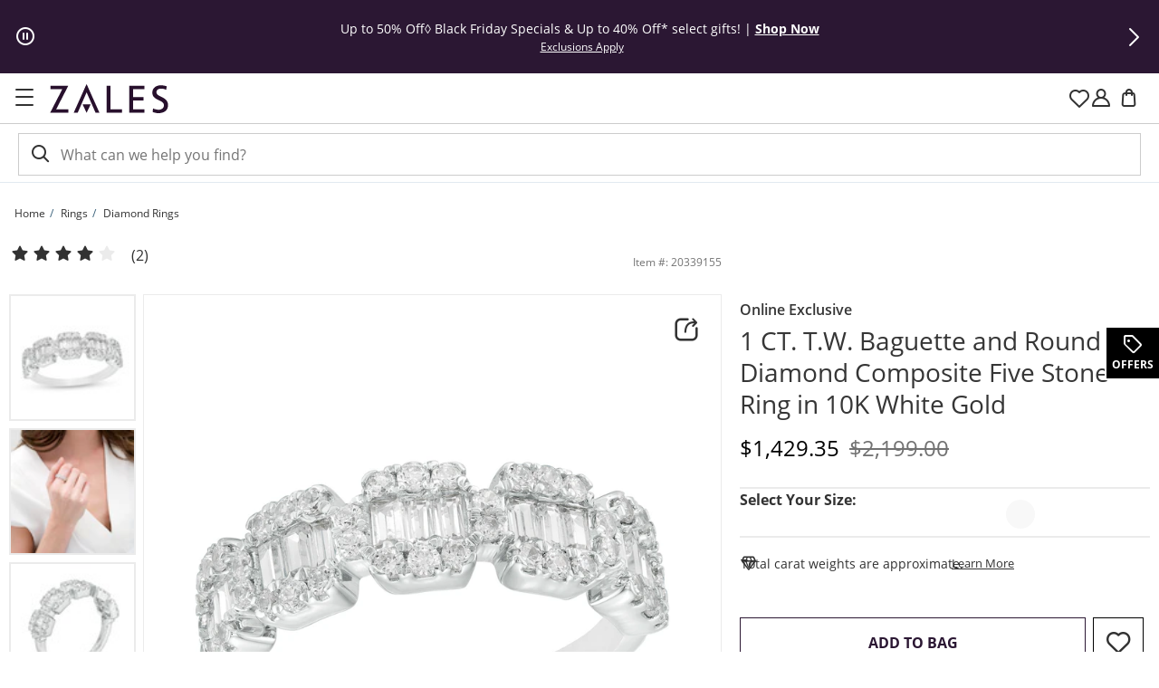

--- FILE ---
content_type: application/javascript
request_url: https://www.zales.com/Kom7FvByXt5G7/g8sJ/f5SDODUzbA/uOYL4mSzXJJNXL3u/STdCAQ/fDF0H/QclLgU
body_size: 165497
content:
(function(){if(typeof Array.prototype.entries!=='function'){Object.defineProperty(Array.prototype,'entries',{value:function(){var index=0;const array=this;return {next:function(){if(index<array.length){return {value:[index,array[index++]],done:false};}else{return {done:true};}},[Symbol.iterator]:function(){return this;}};},writable:true,configurable:true});}}());(function(){ZH();Jnw();Vmw();var JR=function kJ(b1,cf){'use strict';var vV=kJ;switch(b1){case dH:{var SD=cf[jL];var As=cf[Sd];Xl.push(C8);if(sV(As,null)||Ff(As,SD[RZ(typeof WJ()[YJ(hT)],C1('',[][[]]))?WJ()[YJ(I0)].apply(null,[T6,KD]):WJ()[YJ(C0)](Zf,fS)]))As=SD[RZ(typeof WJ()[YJ(W9)],'undefined')?WJ()[YJ(I0)](T6,KD):WJ()[YJ(C0)](XX,Qr)];for(var mm=xf[I0],s8=new (mO[Kf()[pZ(kZ)](UD(A1),IR,QU)])(As);Pm(mm,As);mm++)s8[mm]=SD[mm];var A0;return Xl.pop(),A0=s8,A0;}break;case pH:{var rP={};Xl.push(B8);var Mm={};try{var sR=Xl.length;var lR=UD({});var GV=new (mO[Kf()[pZ(v8)].call(null,zl,PP,OR)])(JS,JS)[r1()[BJ(xR)](nT,bD,YV,AT)](WJ()[YJ(wl)](cw,Pl));var JZ=GV[XP(typeof WJ()[YJ(kl)],C1('',[][[]]))?WJ()[YJ(C0)].apply(null,[Af,F0]):WJ()[YJ(Cr)].apply(null,[Xn,Ir])](RZ(typeof zV()[vS(tR)],'undefined')?zV()[vS(vT)](m8,PT,zl,K1,ds,AD):zV()[vS(hT)].apply(null,[Y9,FD,g0,b4,UD(A1),O0]));var Ts=GV[RZ(typeof r1()[BJ(ds)],'undefined')?r1()[BJ(Rs)](tR,FJ,p6,v0):r1()[BJ(IR)].apply(null,[FV,JP,kP,m0])](JZ[FR()[rS(E8)](vD,tR,jT,[v0,A1])]);var zD=GV[r1()[BJ(Rs)](tR,AZ,p6,tD)](JZ[XP(typeof r1()[BJ(gs)],C1([],[][[]]))?r1()[BJ(IR)](Yr,UD(UD([])),kX,UD(JS)):r1()[BJ(v8)](IS,JS,Sl,PT)]);rP=MD(pg,[Kf()[pZ(xm)](v8,DZ,tC),Ts,MT()[cX(m0)](Kg,SZ),zD]);var fr=new (mO[RZ(typeof Kf()[pZ(ds)],C1([],[][[]]))?Kf()[pZ(v8)].apply(null,[lS,PP,OR]):Kf()[pZ(If)](OZ,QR,NR)])(JS,JS)[r1()[BJ(xR)](nT,DD,YV,K0)](WJ()[YJ(Of)](W0,z8));var QZ=fr[WJ()[YJ(Cr)](Xn,Ir)](zV()[vS(vT)].apply(null,[m8,PT,b4,JX,UD(UD({})),AD]));var ZD=fr[r1()[BJ(Rs)].call(null,tR,v0,p6,mV)](QZ[FR()[rS(E8)](vD,ds,jT,[v0,A1])]);var gD=fr[r1()[BJ(Rs)].call(null,tR,UD(JS),p6,NV)](QZ[r1()[BJ(v8)].apply(null,[IS,I8,Sl,dX])]);Mm=MD(pg,[MT()[cX(dX)](r8,OV),ZD,WJ()[YJ(IS)].apply(null,[P,qr]),gD]);}finally{Xl.splice(dr(sR,A1),Infinity,B8);var Q8;return Q8=MD(pg,[tJ()[rD(m0)](Rf,tR),rP[Kf()[pZ(xm)].call(null,PP,DZ,tC)]||null,RZ(typeof r1()[BJ(T1)],C1([],[][[]]))?r1()[BJ(ks)].apply(null,[SZ,FV,RS,XJ]):r1()[BJ(IR)](JT,XZ,qJ,IJ),rP[MT()[cX(m0)](Kg,SZ)]||null,MT()[cX(ks)](f8,GJ),Mm[MT()[cX(dX)](r8,OV)]||null,WJ()[YJ(OT)].apply(null,[Ns,cV]),Mm[WJ()[YJ(IS)](P,qr)]||null]),Xl.pop(),Q8;}Xl.pop();}break;case Jq:{var B0=cf[jL];Xl.push(Tl);var x1=tJ()[rD(OJ)](UJ,XJ);var ff=RZ(typeof MT()[cX(K0)],C1([],[][[]]))?MT()[cX(F1)].call(null,l8,ql):MT()[cX(A1)](ZP,Hr);var sX=JS;var PD=B0[RZ(typeof r1()[BJ(d0)],C1('',[][[]]))?r1()[BJ(dP)](hJ,AT,tq,tD):r1()[BJ(IR)](bl,UD(JS),pm,wl)]();while(Pm(sX,PD[WJ()[YJ(I0)](Yf,KD)])){if(AS(ff[CS()[V1(DZ)](x9,df,j1,x0)](PD[WJ()[YJ(hT)].call(null,z0,TX)](sX)),JS)||AS(ff[CS()[V1(DZ)](Cr,df,j1,UD([]))](PD[WJ()[YJ(hT)](z0,TX)](C1(sX,A1))),JS)){x1+=A1;}else{x1+=JS;}sX=C1(sX,xf[j8]);}var fm;return Xl.pop(),fm=x1,fm;}break;case E5:{var Ar=cf[jL];Xl.push(Sl);if(XP([zV()[vS(j8)](D5,hT,KD,Jf,IJ,qJ),FR()[rS(gs)](C0,S9,QJ,QD),tJ()[rD(I8)].call(null,qV,wR)][XP(typeof CS()[V1(TS)],C1('',[][[]]))?CS()[V1(g0)](UD(UD(JS)),jD,sJ,vD):CS()[V1(DZ)](hX,df,Xf,UD([]))](Ar[RZ(typeof FR()[rS(vT)],C1([],[][[]]))?FR()[rS(sm)](OJ,bX,Ys,Cm):FR()[rS(OJ)](zm,E8,d1,rs)][RZ(typeof r1()[BJ(hR)],C1('',[][[]]))?r1()[BJ(x0)](Ir,dX,LS,df):r1()[BJ(IR)](R9,gs,jX,ds)]),qT(A1))){Xl.pop();return;}mO[XP(typeof r1()[BJ(zl)],C1('',[][[]]))?r1()[BJ(IR)](Dl,m0,Er,df):r1()[BJ(SP)].call(null,AT,DZ,RS,SP)](function(){Xl.push(A9);var M9=UD([]);try{var rT=Xl.length;var g8=UD([]);if(UD(M9)&&Ar[FR()[rS(sm)](OJ,tR,ET,Cm)]&&(Ar[FR()[rS(sm)].apply(null,[OJ,JX,ET,Cm])][r1()[BJ(OZ)].apply(null,[WD,UD([]),dl,sm])](fT()[hS(T1)](kT,kl,x9,CZ))||Ar[FR()[rS(sm)](OJ,Wf,ET,Cm)][r1()[BJ(OZ)].call(null,WD,UD({}),dl,mV)](MT()[cX(ds)].apply(null,[hJ,E8])))){M9=UD(UD([]));}}catch(mD){Xl.splice(dr(rT,A1),Infinity,A9);Ar[XP(typeof FR()[rS(OV)],C1([],[][[]]))?FR()[rS(OJ)].call(null,KX,dX,fJ,g0):FR()[rS(sm)](OJ,Rs,ET,Cm)][MT()[cX(I8)].call(null,sD,x9)](new (mO[r1()[BJ(tD)](kl,SZ,GC,w0)])(WJ()[YJ(Tm)](cV,ZX),MD(pg,[r1()[BJ(zl)].call(null,ds,Qs,G1,XJ),UD(UD([])),fT()[hS(jS)].apply(null,[GR,b4,T1,ZZ]),UD([]),RZ(typeof r1()[BJ(nT)],'undefined')?r1()[BJ(AT)](w0,v0,xX,bD):r1()[BJ(IR)](Kl,D8,J9,JP),UD(UD({}))])));}if(UD(M9)&&XP(Ar[Kf()[pZ(NV)].apply(null,[Gm,bX,Op])],XP(typeof WJ()[YJ(Wf)],C1('',[][[]]))?WJ()[YJ(C0)](Dh,gQ):WJ()[YJ(s2)](UF,JS))){M9=UD(jL);}if(M9){Ar[FR()[rS(sm)].call(null,OJ,wQ,ET,Cm)][XP(typeof MT()[cX(OZ)],'undefined')?MT()[cX(A1)](Yc,d1):MT()[cX(I8)](sD,x9)](new (mO[r1()[BJ(tD)](kl,vp,GC,UD(UD(JS)))])(FR()[rS(K0)](C0,XJ,tb,IG),MD(pg,[r1()[BJ(zl)].apply(null,[ds,TX,G1,WD]),UD(UD({})),RZ(typeof fT()[hS(wQ)],C1([],[][[]]))?fT()[hS(jS)](GR,b4,AT,ZZ):fT()[hS(C0)](np,rt,Gm,U3),UD([]),r1()[BJ(AT)](w0,A2,xX,Cr),UD(UD([]))])));}Xl.pop();},JS);Xl.pop();}break;case qM:{var tE=cf[jL];var IA=cf[Sd];Xl.push(f2);var Dj=sV(null,tE)?null:NK(NE()[TF(A1)](lt,Pc,PT,bX),typeof mO[r1()[BJ(DD)].call(null,Gm,j8,wr,BE)])&&tE[mO[r1()[BJ(DD)](Gm,w0,wr,JS)][FR()[rS(XJ)].call(null,C0,j8,EF,Jb)]]||tE[tJ()[rD(sm)].apply(null,[VP,Qv])];if(NK(null,Dj)){var HQ,Mh,FF,tj,Zp=[],Kj=UD(JS),jz=UD(A1);try{var Ut=Xl.length;var kj=UD([]);if(FF=(Dj=Dj.call(tE))[r1()[BJ(FV)](P2,UD(A1),rz,FJ)],XP(JS,IA)){if(RZ(mO[RZ(typeof Kf()[pZ(FJ)],C1([],[][[]]))?Kf()[pZ(I0)](P2,P2,Pc):Kf()[pZ(If)](sm,dP,K3)](Dj),Dj)){kj=UD(UD({}));return;}Kj=UD(A1);}else for(;UD(Kj=(HQ=FF.call(Dj))[XP(typeof r1()[BJ(PT)],C1([],[][[]]))?r1()[BJ(IR)](dl,bQ,Oj,xR):r1()[BJ(sm)].apply(null,[JX,UD([]),M8,x0])])&&(Zp[r1()[BJ(hT)].apply(null,[C0,x9,SC,UD(UD({}))])](HQ[NE()[TF(I0)].call(null,JG,PF,TQ,hT)]),RZ(Zp[WJ()[YJ(I0)].call(null,OS,KD)],IA));Kj=UD(xf[I0]));}catch(j3){jz=UD(JS),Mh=j3;}finally{Xl.splice(dr(Ut,A1),Infinity,f2);try{var zK=Xl.length;var vE=UD({});if(UD(Kj)&&NK(null,Dj[CS()[V1(Gm)](w0,Ir,Hb,Rs)])&&(tj=Dj[CS()[V1(Gm)](Rb,Ir,Hb,UD([]))](),RZ(mO[Kf()[pZ(I0)](JP,P2,Pc)](tj),tj))){vE=UD(UD({}));return;}}finally{Xl.splice(dr(zK,A1),Infinity,f2);if(vE){Xl.pop();}if(jz)throw Mh;}if(kj){Xl.pop();}}var WK;return Xl.pop(),WK=Zp,WK;}Xl.pop();}break;case HY:{Xl.push(DF);try{var sB=Xl.length;var XG=UD({});var j2=C1(C1(C1(C1(C1(C1(C1(C1(C1(C1(C1(C1(C1(C1(C1(C1(C1(C1(C1(C1(C1(C1(C1(C1(mO[FR()[rS(vT)](df,Qs,dh,JS)](mO[CS()[V1(mV)](hX,x9,G4,C0)][Kf()[pZ(I8)](WD,wj,WZ)]),fN(mO[FR()[rS(vT)].call(null,df,kZ,dh,JS)](mO[CS()[V1(mV)].call(null,P2,x9,G4,j8)][FR()[rS(Rs)](If,PP,m3,TA)]),A1)),fN(mO[RZ(typeof FR()[rS(SZ)],'undefined')?FR()[rS(vT)].call(null,df,x0,dh,JS):FR()[rS(OJ)](XA,g0,lS,KG)](mO[CS()[V1(mV)].apply(null,[S9,x9,G4,hT])][XP(typeof MT()[cX(cA)],C1([],[][[]]))?MT()[cX(A1)](Ap,r2):MT()[cX(SQ)].apply(null,[Xm,bD])]),xf[j8])),fN(mO[FR()[rS(vT)](df,b4,dh,JS)](mO[CS()[V1(mV)].apply(null,[D8,x9,G4,UD(UD({}))])][CS()[V1(TX)](PP,jS,qj,lt)]),g0)),fN(mO[FR()[rS(vT)](df,TQ,dh,JS)](mO[WJ()[YJ(bX)](xl,Jf)][XP(typeof WJ()[YJ(XZ)],C1('',[][[]]))?WJ()[YJ(C0)].apply(null,[zl,rh]):WJ()[YJ(F1)](fM,YE)]),I0)),fN(mO[FR()[rS(vT)](df,SZ,dh,JS)](mO[CS()[V1(mV)].apply(null,[lS,x9,G4,UD(UD(JS))])][fT()[hS(x9)].call(null,jh,DD,IJ,wE)]),hT)),fN(mO[FR()[rS(vT)].apply(null,[df,zl,dh,JS])](mO[CS()[V1(mV)](OJ,x9,G4,WD)][FR()[rS(v8)](kl,OV,wE,p3)]),xf[vD])),fN(mO[FR()[rS(vT)].call(null,df,KA,dh,JS)](mO[CS()[V1(mV)](UD(UD(JS)),x9,G4,BE)][WJ()[YJ(v0)](wT,BE)]),df)),fN(mO[FR()[rS(vT)].apply(null,[df,Cr,dh,JS])](mO[RZ(typeof CS()[V1(VB)],'undefined')?CS()[V1(mV)].apply(null,[ph,x9,G4,T1]):CS()[V1(g0)].apply(null,[vT,NV,EK,FV])][FR()[rS(hR)](IR,Wf,f8,FE)]),xf[DD])),fN(mO[FR()[rS(vT)].apply(null,[df,AT,dh,JS])](mO[CS()[V1(mV)].apply(null,[nT,x9,G4,IJ])][tJ()[rD(Wh)].apply(null,[GS,xm])]),bX)),fN(mO[FR()[rS(vT)].apply(null,[df,lt,dh,JS])](mO[CS()[V1(mV)](hX,x9,G4,UD(JS))][CS()[V1(bG)](UD(JS),vD,Lp,UD(A1))]),b4)),fN(mO[FR()[rS(vT)](df,A1,dh,JS)](mO[CS()[V1(mV)](UD(JS),x9,G4,xR)][XP(typeof WJ()[YJ(W9)],'undefined')?WJ()[YJ(C0)].apply(null,[Sj,pF]):WJ()[YJ(Pl)](ms,IR)]),DD)),fN(mO[XP(typeof FR()[rS(x0)],C1(tJ()[rD(OJ)].call(null,MM,XJ),[][[]]))?FR()[rS(OJ)](kK,TS,cp,dP):FR()[rS(vT)].apply(null,[df,PT,dh,JS])](mO[CS()[V1(mV)](PP,x9,G4,hT)][MT()[cX(xQ)](jY,LA)]),IR)),fN(mO[FR()[rS(vT)](df,KA,dh,JS)](mO[CS()[V1(mV)](z8,x9,G4,kZ)][MT()[cX(MG)](Yb,Qv)]),TS)),fN(mO[FR()[rS(vT)].apply(null,[df,Qs,dh,JS])](mO[CS()[V1(mV)].call(null,wR,x9,G4,UD([]))][Kf()[pZ(VB)].apply(null,[Ir,bD,Yq])]),XJ)),fN(mO[FR()[rS(vT)](df,VB,dh,JS)](mO[CS()[V1(mV)].apply(null,[OV,x9,G4,UD(A1)])][MT()[cX(GJ)].apply(null,[zZ,C0])]),If)),fN(mO[RZ(typeof FR()[rS(lt)],C1([],[][[]]))?FR()[rS(vT)].call(null,df,If,dh,JS):FR()[rS(OJ)](xA,mV,IJ,FA)](mO[CS()[V1(mV)](UD(JS),x9,G4,Rb)][XP(typeof r1()[BJ(sm)],C1([],[][[]]))?r1()[BJ(IR)].call(null,pB,xm,SQ,TX):r1()[BJ(YE)](I0,D8,LP,m0)]),tR)),fN(mO[FR()[rS(vT)](df,If,dh,JS)](mO[CS()[V1(mV)](dX,x9,G4,UD(A1))][Kf()[pZ(OT)].call(null,v8,AZ,Ks)]),kl)),fN(mO[FR()[rS(vT)](df,C0,dh,JS)](mO[CS()[V1(mV)](UD({}),x9,G4,JX)][RZ(typeof WJ()[YJ(BE)],'undefined')?WJ()[YJ(AG)](E2,kl):WJ()[YJ(C0)].apply(null,[Wc,ds])]),wQ)),fN(mO[FR()[rS(vT)].call(null,df,sE,dh,JS)](mO[CS()[V1(mV)].call(null,dX,x9,G4,SP)][r1()[BJ(P2)](I8,b4,UP,Gm)]),Rb)),fN(mO[FR()[rS(vT)](df,w0,dh,JS)](mO[CS()[V1(mV)](SP,x9,G4,JX)][Kf()[pZ(JX)].apply(null,[A2,IS,ps])]),Bn[RZ(typeof tJ()[rD(sE)],C1([],[][[]]))?tJ()[rD(JF)].call(null,hf,xQ):tJ()[rD(b4)](Nh,jN)]())),fN(mO[FR()[rS(vT)](df,ks,dh,JS)](mO[CS()[V1(mV)](UD(UD([])),x9,G4,PP)][MT()[cX(Wh)](E2,df)]),vD)),fN(mO[FR()[rS(vT)].call(null,df,bQ,dh,JS)](mO[CS()[V1(mV)].apply(null,[P2,x9,G4,TQ])][XP(typeof CS()[V1(v8)],C1('',[][[]]))?CS()[V1(g0)].apply(null,[SZ,dA,WG,TS]):CS()[V1(g2)](VB,nT,n9,UD(A1))]),hR)),fN(mO[FR()[rS(vT)](df,hX,dh,JS)](mO[XP(typeof NE()[TF(hX)],C1(RZ(typeof tJ()[rD(hT)],C1([],[][[]]))?tJ()[rD(OJ)](MM,XJ):tJ()[rD(b4)](ZN,zc),[][[]]))?NE()[TF(g0)].apply(null,[ZZ,bG,jS,ZE]):NE()[TF(IR)].call(null,KQ,Xj,tD,OJ)][RZ(typeof WJ()[YJ(wR)],C1('',[][[]]))?WJ()[YJ(df)](Nl,VB):WJ()[YJ(C0)](BF,lS)]),j8)),fN(mO[FR()[rS(vT)].apply(null,[df,TS,dh,JS])](mO[WJ()[YJ(bX)].call(null,xl,Jf)][fT()[hS(mF)](Sc,hT,hX,MK)]),WD));var xh;return Xl.pop(),xh=j2,xh;}catch(Bv){Xl.splice(dr(sB,A1),Infinity,DF);var Rz;return Xl.pop(),Rz=JS,Rz;}Xl.pop();}break;case A6:{Xl.push(K1);mO[MT()[cX(I0)](Lh,xR)][tJ()[rD(ds)](pG,KQ)](MT()[cX(v0)].apply(null,[jB,TS]),function(Ar){return kJ.apply(this,[E5,arguments]);});Xl.pop();}break;case ld:{Xl.push(hX);mO[r1()[BJ(SP)](AT,mV,JE,v0)](function(){return kJ.apply(this,[Nk,arguments]);},jb);Xl.pop();}break;case CH:{Xl.push(N3);var nG=mO[MT()[cX(hT)].call(null,Xj,CK)][XP(typeof tJ()[rD(sQ)],C1([],[][[]]))?tJ()[rD(b4)](JP,rG):tJ()[rD(ds)](ZP,KQ)]?A1:JS;var Xb=mO[MT()[cX(hT)].call(null,Xj,CK)][FR()[rS(mV)].apply(null,[XJ,gs,hK,AG])]?A1:JS;var Zt=mO[MT()[cX(hT)].call(null,Xj,CK)][fT()[hS(S9)](BQ,XJ,MA,hK)]?Bn[RZ(typeof FR()[rS(K1)],C1([],[][[]]))?FR()[rS(kl)](g0,IR,AQ,wv):FR()[rS(OJ)].call(null,bc,bQ,bQ,jQ)]():JS;var Tt=mO[MT()[cX(hT)](Xj,CK)][tJ()[rD(zG)](Qh,Gm)]?A1:xf[I0];var Uh=mO[MT()[cX(hT)](Xj,CK)][r1()[BJ(TX)](vT,wl,Pf,AZ)]?xf[XJ]:JS;var Gv=mO[MT()[cX(hT)].apply(null,[Xj,CK])][tJ()[rD(A9)].call(null,LX,CK)]?A1:JS;var rN=mO[MT()[cX(hT)].apply(null,[Xj,CK])][zV()[vS(bD)].call(null,ZQ,b4,Ir,wR,hX,Zf)]?A1:JS;var qt=mO[XP(typeof MT()[cX(JX)],C1([],[][[]]))?MT()[cX(A1)].call(null,BA,kB):MT()[cX(hT)].call(null,Xj,CK)][WJ()[YJ(xA)](LV,mV)]?A1:JS;var VN=mO[MT()[cX(hT)](Xj,CK)][XP(typeof r1()[BJ(If)],C1([],[][[]]))?r1()[BJ(IR)].apply(null,[Jj,hR,IF,T1]):r1()[BJ(Ir)](MA,gs,xG,Rs)]?xf[XJ]:JS;var F3=mO[XP(typeof Kf()[pZ(sm)],C1('',[][[]]))?Kf()[pZ(If)].apply(null,[PT,Wv,Ch]):Kf()[pZ(SZ)].apply(null,[mF,I8,Ct])][r1()[BJ(OJ)](cA,UD(JS),Pr,kZ)].bind?A1:xf[I0];var mh=mO[RZ(typeof MT()[cX(Zf)],'undefined')?MT()[cX(hT)].call(null,Xj,CK):MT()[cX(A1)](QG,Bp)][tJ()[rD(RF)](Fc,OT)]?A1:JS;var Ih=mO[MT()[cX(hT)](Xj,CK)][CS()[V1(Wh)].call(null,zl,hJ,nl,hT)]?A1:xf[I0];var hv;var hp;try{var nt=Xl.length;var EG=UD(Sd);hv=mO[MT()[cX(hT)](Xj,CK)][CS()[V1(rB)](E8,XJ,CG,UD(A1))]?A1:JS;}catch(fB){Xl.splice(dr(nt,A1),Infinity,N3);hv=JS;}try{var Kb=Xl.length;var hz=UD([]);hp=mO[MT()[cX(hT)](Xj,CK)][XP(typeof MT()[cX(ql)],C1('',[][[]]))?MT()[cX(A1)].call(null,zc,zb):MT()[cX(mK)](l3,AT)]?A1:JS;}catch(xz){Xl.splice(dr(Kb,A1),Infinity,N3);hp=xf[I0];}var nz;return nz=C1(C1(C1(C1(C1(C1(C1(C1(C1(C1(C1(C1(C1(nG,fN(Xb,A1)),fN(Zt,kZ)),fN(Tt,g0)),fN(Uh,I0)),fN(Gv,hT)),fN(rN,OJ)),fN(qt,Bn[MT()[cX(RF)](hb,P2)]())),fN(hv,Bn[r1()[BJ(zA)].apply(null,[z8,bX,h9,UD(JS)])]())),fN(hp,bX)),fN(VN,b4)),fN(F3,DD)),fN(mh,IR)),fN(Ih,TS)),Xl.pop(),nz;}break;case zC:{Xl.push(UN);throw new (mO[tJ()[rD(Rb)].apply(null,[rX,fJ])])(WJ()[YJ(XZ)](bR,DZ));}break;case V4:{var Vc=cf[jL];var pP;Xl.push(fE);return pP=mO[Kf()[pZ(I0)](UD(UD({})),P2,MF)][r1()[BJ(AZ)](ph,NV,gv,mV)](Vc)[r1()[BJ(nT)].apply(null,[tD,E8,Dt,UD(UD({}))])](function(VA){return Vc[VA];})[JS],Xl.pop(),pP;}break;case jL:{var RK=cf[jL];Xl.push(NB);if(mO[Kf()[pZ(kZ)](vp,IR,Wl)][r1()[BJ(NV)](KQ,z8,TJ,I8)](RK)){var fh;return Xl.pop(),fh=RK,fh;}Xl.pop();}break;case Nk:{Xl.push(nF);var wB=Az;var vj=tJ()[rD(OJ)](Ss,XJ);for(var vP=xf[I0];Pm(vP,wB);vP++){vj+=fT()[hS(XJ)](TB,OJ,JX,zQ);wB++;}Xl.pop();}break;case vY:{var UB=cf[jL];Xl.push(wt);var Db=UB[r1()[BJ(nT)].call(null,tD,UD(UD(A1)),WA,C0)](function(Vc){return kJ.apply(this,[V4,arguments]);});var Cb;return Cb=Db[NE()[TF(bX)](KD,T3,SZ,I0)](MT()[cX(S9)](JT,cA)),Xl.pop(),Cb;}break;case RO:{var PQ;Xl.push(IK);var MB;var Cz;for(PQ=JS;Pm(PQ,cf[WJ()[YJ(I0)](gX,KD)]);PQ+=A1){Cz=cf[PQ];}MB=Cz[MT()[cX(rc)](mf,A2)]();if(mO[MT()[cX(hT)].call(null,vG,CK)].bmak[WJ()[YJ(wt)](Fs,qG)][MB]){mO[MT()[cX(hT)].apply(null,[vG,CK])].bmak[WJ()[YJ(wt)].apply(null,[Fs,qG])][MB].apply(mO[MT()[cX(hT)](vG,CK)].bmak[WJ()[YJ(wt)].call(null,Fs,qG)],Cz);}Xl.pop();}break;}};var c2=function(kQ,DK){return kQ instanceof DK;};var vv=function(){return ["\x6c\x65\x6e\x67\x74\x68","\x41\x72\x72\x61\x79","\x63\x6f\x6e\x73\x74\x72\x75\x63\x74\x6f\x72","\x6e\x75\x6d\x62\x65\x72"];};var DQ=function(){return GN.apply(this,[RL,arguments]);};var Dv=function(LQ){var T2=LQ%4;if(T2===2)T2=3;var NG=42+T2;var bp;if(NG===42){bp=function G2(PG,EA){return PG*EA;};}else if(NG===43){bp=function Sb(Ev,VF){return Ev+VF;};}else{bp=function Zh(nh,Rc){return nh-Rc;};}return bp;};var KP=function(kz){return +kz;};var ME=function zP(ZB,k3){'use strict';var CA=zP;switch(ZB){case Sd:{var dj=k3[jL];var wb;Xl.push(OV);return wb=dj&&sV(XP(typeof tJ()[rD(Rb)],'undefined')?tJ()[rD(b4)](lG,GA):tJ()[rD(wQ)](nv,Mp),typeof mO[r1()[BJ(DD)](Gm,UD(JS),lK,dX)])&&XP(dj[RZ(typeof Kf()[pZ(j8)],C1([],[][[]]))?Kf()[pZ(JS)].call(null,Gm,Vb,pS):Kf()[pZ(If)](XZ,fF,Sl)],mO[r1()[BJ(DD)](Gm,NV,lK,K1)])&&RZ(dj,mO[r1()[BJ(DD)](Gm,UD(UD({})),lK,UD(UD([])))][XP(typeof r1()[BJ(XJ)],C1([],[][[]]))?r1()[BJ(IR)](xb,TQ,LE,vT):r1()[BJ(OJ)].apply(null,[cA,Rb,hf,OV])])?Kf()[pZ(vD)].apply(null,[UD([]),MA,fK]):typeof dj,Xl.pop(),wb;}break;case Wk:{var Jv=k3[jL];return typeof Jv;}break;case zq:{var Fb=k3[jL];var ZA=k3[Sd];var Pz=k3[wC];Xl.push(hG);Fb[ZA]=Pz[NE()[TF(I0)](JG,jQ,DZ,hT)];Xl.pop();}break;case dH:{var wA=k3[jL];var Yz=k3[Sd];var H2=k3[wC];return wA[Yz]=H2;}break;case cH:{var M2=k3[jL];var CB=k3[Sd];var lB=k3[wC];Xl.push(AD);try{var Xh=Xl.length;var wF=UD(Sd);var O2;return O2=MD(pg,[MT()[cX(wQ)].apply(null,[nK,hR]),NE()[TF(Rb)].apply(null,[FJ,TB,XJ,OJ]),CS()[V1(MA)].apply(null,[VB,OV,xc,lt]),M2.call(CB,lB)]),Xl.pop(),O2;}catch(rK){Xl.splice(dr(Xh,A1),Infinity,AD);var Ez;return Ez=MD(pg,[MT()[cX(wQ)](nK,hR),WJ()[YJ(T1)](gG,OJ),CS()[V1(MA)](IR,OV,xc,z8),rK]),Xl.pop(),Ez;}Xl.pop();}break;case Jd:{return this;}break;case Hk:{var lb=k3[jL];var NP;Xl.push(EE);return NP=MD(pg,[r1()[BJ(ql)].call(null,mV,bX,zR,vp),lb]),Xl.pop(),NP;}break;case hW:{return this;}break;case Ng:{return this;}break;case OW:{Xl.push(kb);var GE;return GE=r1()[BJ(JP)].call(null,kZ,j8,sj,D8),Xl.pop(),GE;}break;case jH:{var M3=k3[jL];Xl.push(Ab);var sv=mO[Kf()[pZ(I0)].call(null,UD({}),P2,Eh)](M3);var CN=[];for(var fj in sv)CN[r1()[BJ(hT)].call(null,C0,AZ,GP,bX)](fj);CN[RZ(typeof tJ()[rD(Vb)],C1([],[][[]]))?tJ()[rD(AZ)](UG,qG):tJ()[rD(b4)].apply(null,[pm,hF])]();var rQ;return rQ=function gb(){Xl.push(KB);for(;CN[XP(typeof WJ()[YJ(If)],'undefined')?WJ()[YJ(C0)](Cm,N3):WJ()[YJ(I0)](pN,KD)];){var Lt=CN[fT()[hS(IR)].apply(null,[TG,g0,ph,kP])]();if(sN(Lt,sv)){var fp;return gb[NE()[TF(I0)].apply(null,[JG,rh,AT,hT])]=Lt,gb[RZ(typeof r1()[BJ(kl)],'undefined')?r1()[BJ(sm)].call(null,JX,zl,P3,z8):r1()[BJ(IR)](LF,v8,zA,W9)]=UD(A1),Xl.pop(),fp=gb,fp;}}gb[r1()[BJ(sm)](JX,Rb,P3,UD(UD(A1)))]=UD(JS);var Zc;return Xl.pop(),Zc=gb,Zc;},Xl.pop(),rQ;}break;case ld:{Xl.push(FB);this[r1()[BJ(sm)](JX,P2,nf,UD([]))]=UD(JS);var hP=this[CS()[V1(jS)].apply(null,[PT,xR,Tr,Jf])][JS][CS()[V1(JP)](UD(UD(JS)),Gm,Y0,UD(UD([])))];if(XP(WJ()[YJ(T1)].call(null,El,OJ),hP[MT()[cX(wQ)](G4,hR)]))throw hP[RZ(typeof CS()[V1(C0)],'undefined')?CS()[V1(MA)](UD({}),OV,pR,UD(JS)):CS()[V1(g0)](I8,Y9,XK,g0)];var R2;return R2=this[CS()[V1(OV)](P2,BE,Ql,TS)],Xl.pop(),R2;}break;case CH:{var Bb=k3[jL];Xl.push(hR);var OB;return OB=Bb&&sV(RZ(typeof tJ()[rD(C0)],C1([],[][[]]))?tJ()[rD(wQ)].call(null,kh,Mp):tJ()[rD(b4)](XE,Jj),typeof mO[r1()[BJ(DD)].call(null,Gm,UD([]),Er,MA)])&&XP(Bb[Kf()[pZ(JS)].call(null,JX,Vb,D5)],mO[RZ(typeof r1()[BJ(T1)],C1([],[][[]]))?r1()[BJ(DD)](Gm,Rb,Er,bX):r1()[BJ(IR)](TB,MA,vb,ql)])&&RZ(Bb,mO[XP(typeof r1()[BJ(mV)],C1([],[][[]]))?r1()[BJ(IR)](l3,P2,bl,IJ):r1()[BJ(DD)](Gm,x9,Er,lS)][r1()[BJ(OJ)](cA,UD(JS),YV,I0)])?Kf()[pZ(vD)](FJ,MA,ET):typeof Bb,Xl.pop(),OB;}break;case vW:{var Uc=k3[jL];return typeof Uc;}break;case A6:{var Ec=k3[jL];var Lz;Xl.push(zc);return Lz=Ec&&sV(tJ()[rD(wQ)](GC,Mp),typeof mO[r1()[BJ(DD)](Gm,Qs,vf,W9)])&&XP(Ec[Kf()[pZ(JS)](W9,Vb,Pr)],mO[r1()[BJ(DD)].apply(null,[Gm,OZ,vf,I8])])&&RZ(Ec,mO[r1()[BJ(DD)](Gm,S9,vf,j8)][XP(typeof r1()[BJ(hR)],'undefined')?r1()[BJ(IR)].apply(null,[QR,Qs,SZ,UD(JS)]):r1()[BJ(OJ)](cA,bD,M1,MA)])?Kf()[pZ(vD)](Vb,MA,sK):typeof Ec,Xl.pop(),Lz;}break;case FH:{var Dz=k3[jL];return typeof Dz;}break;case hw:{var Kv=k3[jL];var bA;Xl.push(pb);return bA=Kv&&sV(XP(typeof tJ()[rD(TQ)],'undefined')?tJ()[rD(b4)](Lv,OK):tJ()[rD(wQ)](Nv,Mp),typeof mO[RZ(typeof r1()[BJ(wl)],C1([],[][[]]))?r1()[BJ(DD)](Gm,OZ,Wm,A1):r1()[BJ(IR)](fF,UD({}),sG,UD(A1))])&&XP(Kv[XP(typeof Kf()[pZ(g0)],C1([],[][[]]))?Kf()[pZ(If)](AZ,zp,PN):Kf()[pZ(JS)](KD,Vb,E0)],mO[r1()[BJ(DD)].call(null,Gm,KA,Wm,Jf)])&&RZ(Kv,mO[r1()[BJ(DD)](Gm,XZ,Wm,Gm)][r1()[BJ(OJ)](cA,SP,wS,DD)])?Kf()[pZ(vD)].apply(null,[ph,MA,lQ]):typeof Kv,Xl.pop(),bA;}break;case RW:{var Av=k3[jL];return typeof Av;}break;case I:{var DA=k3[jL];Xl.push(jv);var Zj;return Zj=DA&&sV(tJ()[rD(wQ)](Vp,Mp),typeof mO[r1()[BJ(DD)](Gm,tD,b6,kZ)])&&XP(DA[Kf()[pZ(JS)].apply(null,[sE,Vb,nP])],mO[r1()[BJ(DD)](Gm,D8,b6,Vb)])&&RZ(DA,mO[r1()[BJ(DD)].call(null,Gm,zl,b6,XZ)][r1()[BJ(OJ)](cA,tD,Al,mV)])?Kf()[pZ(vD)](vD,MA,XE):typeof DA,Xl.pop(),Zj;}break;case LU:{var HA=k3[jL];return typeof HA;}break;case nM:{var hh=k3[jL];var Yt=k3[Sd];var x3=k3[wC];Xl.push(cN);hh[Yt]=x3[NE()[TF(I0)].call(null,JG,OK,hT,hT)];Xl.pop();}break;case Mg:{var pv=k3[jL];var Yv=k3[Sd];var Qp=k3[wC];return pv[Yv]=Qp;}break;case rO:{var Dc=k3[jL];var cc=k3[Sd];var lE=k3[wC];Xl.push(OG);try{var nN=Xl.length;var Hz=UD({});var kG;return kG=MD(pg,[RZ(typeof MT()[cX(S9)],C1([],[][[]]))?MT()[cX(wQ)](VR,hR):MT()[cX(A1)].call(null,rb,Hv),NE()[TF(Rb)].call(null,FJ,m8,AZ,OJ),XP(typeof CS()[V1(T1)],C1('',[][[]]))?CS()[V1(g0)](P2,rv,Mz,m0):CS()[V1(MA)].apply(null,[UD(JS),OV,Hs,Ap]),Dc.call(cc,lE)]),Xl.pop(),kG;}catch(J3){Xl.splice(dr(nN,A1),Infinity,OG);var YQ;return YQ=MD(pg,[MT()[cX(wQ)](VR,hR),WJ()[YJ(T1)].apply(null,[WG,OJ]),CS()[V1(MA)].apply(null,[Jf,OV,Hs,I8]),J3]),Xl.pop(),YQ;}Xl.pop();}break;case zH:{return this;}break;case CM:{var xE=k3[jL];var Qb;Xl.push(GB);return Qb=MD(pg,[r1()[BJ(ql)].call(null,mV,UD(UD({})),dS,wR),xE]),Xl.pop(),Qb;}break;case nL:{return this;}break;}};var Jh=function(YK,xK){return YK^xK;};var MD=function EN(JA,RG){var pE=EN;while(JA!=QM){switch(JA){case Cd:{JA-=fH;var tv;return Xl.pop(),tv=mb[qN],tv;}break;case vd:{pj();GN.call(this,tW,[wG()]);JA-=FY;WF();GN.call(this,LH,[wG()]);UQ=Cv();GN.call(this,RL,[wG()]);}break;case bn:{JA=vd;Rt();mN=vv();RB();IB();dc();GN.call(this,c4,[wG()]);}break;case Kk:{JA=QM;Xl.pop();}break;case zL:{JA=hg;mO[MT()[cX(hT)].apply(null,[CF,CK])][XP(typeof FR()[rS(A1)],C1(XP(typeof tJ()[rD(I0)],C1('',[][[]]))?tJ()[rD(b4)](OA,W2):tJ()[rD(OJ)](tP,XJ),[][[]]))?FR()[rS(OJ)].call(null,Yb,vp,TE,FD):FR()[rS(A1)].apply(null,[I0,ql,bc,OJ])]=function(jA){Xl.push(jE);var SK=tJ()[rD(OJ)](zF,XJ);var QA=RZ(typeof CS()[V1(TS)],C1([],[][[]]))?CS()[V1(DD)](v8,IR,b6,K1):CS()[V1(g0)](SZ,DN,mv,UD(JS));var zE=mO[XP(typeof CS()[V1(C0)],C1('',[][[]]))?CS()[V1(g0)](TQ,fz,jN,W9):CS()[V1(hT)](gs,PT,jr,FV)](jA);for(var tG,qQ,Bc=JS,sp=QA;zE[WJ()[YJ(hT)].apply(null,[Nl,TX])](GG(Bc,JS))||(sp=r1()[BJ(kl)](OJ,BE,Z0,vp),WB(Bc,A1));SK+=sp[RZ(typeof WJ()[YJ(kl)],'undefined')?WJ()[YJ(hT)](Nl,TX):WJ()[YJ(C0)].apply(null,[FK,zv])](sA(Rs,RA(tG,dr(C0,HK(WB(Bc,A1),C0)))))){qQ=zE[RZ(typeof CS()[V1(XJ)],C1([],[][[]]))?CS()[V1(TS)].call(null,hT,zb,O9,UD({})):CS()[V1(g0)].call(null,KD,BN,Mp,lS)](Bc+=Qj(xf[kZ],I0));if(Ff(qQ,xf[g0])){throw new c3(CS()[V1(XJ)].call(null,UD(UD(A1)),bD,Jt,XZ));}tG=GG(fN(tG,C0),qQ);}var rA;return Xl.pop(),rA=SK,rA;};}break;case TU:{Hp();Lb.call(this,l6,[wG()]);JA=Jn;DE();GN.call(this,OW,[wG()]);dE=GN(W6,[]);GN(dH,[]);}break;case Yd:{var kE;JA=QM;return Xl.pop(),kE=v3,kE;}break;case YC:{Xl.push(Gb);JA+=RH;var Sh={};dK[RZ(typeof CS()[V1(DD)],'undefined')?CS()[V1(OJ)](UD(JS),kZ,GK,kZ):CS()[V1(g0)](UD(UD(A1)),XN,Uv,j8)]=cb;dK[CS()[V1(df)](IR,vp,tB,I8)]=Sh;}break;case kM:{var cB;return Xl.pop(),cB=JN,cB;}break;case AH:{xf=GN(DU,[['BqHV4qqqqqq','B','r','_VV4qqqqqq','q','rH','KVVrV4qqqqqq','B_HBHK6_HV4qqqqqq','B_3_KKr','3r33Kq64qqqqqq','KV6Hr','3','3333333','5VrV6K_','5','5q_B','_qB3','BqHK','35H_','5Kr3B','r_6K3','K','5q','_','5V','_6','_V','5qq','_q','5K','5qqq','5H_','B_HBHK6_HK','rqqq','5qq5','BHHH','_HHH','5qqqq','_Kq','_qqq','5H','V','_q5K','HHHHHH','____','_5H','3B_','HH','6','5435','546r','_455','5_r','H','rKqqqqq','_q5','VVV','6K'],UD([])]);JA=Kk;GH=function ZABpGwXcTw(){ES();Vg();kv();function c9(sS){return I()[sS];}function UQ(p9,QS){return p9&QS;}function Xv(){return F9(`${fk()[Hm(lO)]}`,Mp()+1);}function SO(){var kk=[];SO=function(){return kk;};return kk;}function Zp(){this["t1"]=this["t1"]<<15|this["t1"]>>>17;this.wG=QO;}function mX(){this["KQ"]=(this["KQ"]&0xffff)*0x85ebca6b+(((this["KQ"]>>>16)*0x85ebca6b&0xffff)<<16)&0xffffffff;this.wG=hm;}var kW;function AQ(){Jk=["\x00F]4_4\x40L","\x07$\"_Jq<U\bUD<-ULK=RI I\v.\'TKV","%R\b9\x07turAs\b\fDY=j*En3","m6S","b{R6[e$87Ti82qdPp%zp1A8H&6b;b","#9p["];}function D5(O2,d){return O2 in d;}function vk(){return WX.apply(this,[Bm,arguments]);}function Af(DW,Bp){return DW*Bp;}function BX(){return H5.apply(this,[Iv,arguments]);}function MD(){return OG(`${fk()[Hm(lO)]}`,"0x"+"\x37\x34\x36\x63\x62\x30\x37");}function dg(){return ["","xO5z`NQz8,2\n:4^uC`])\nt","4\b88O03","V*-dW^07]}(ACNwW)dD9K15~&tx)+"];}function gv(){this["t1"]=(this["t1"]&0xffff)*0xcc9e2d51+(((this["t1"]>>>16)*0xcc9e2d51&0xffff)<<16)&0xffffffff;this.wG=Zp;}function b5(){return zp.apply(this,[z2,arguments]);}function KG(){return G5.apply(this,[Sv,arguments]);}function RW(){var fg=[];RW=function(){return fg;};return fg;}function bf(){return this;}function Q9(IO,Z1){var xG=Q9;switch(IO){case Pg:{var sp=Z1[Bm];f=function(j5,XS,Ev,np){return Q9.apply(this,[jv,arguments]);};return q5(sp);}break;case C2:{var Yp=Z1[Bm];var f1=Z1[QD];var Qv=k2[MQ];var X9=Y([],[]);var Uv=k2[f1];for(var tf=j9(Uv.length,lO);Tv(tf,Lf);tf--){var n9=Bk(Y(Y(tf,Yp),zQ()),Qv.length);var m9=U(Uv,tf);var jQ=U(Qv,n9);X9+=WX(bm,[UQ(A1(UQ(m9,jQ)),Em(m9,jQ))]);}return WX(O5,[X9]);}break;case jv:{var A5=Z1[Bm];var Rv=Z1[QD];var k=Z1[Mg];var Hf=Z1[PS];var n=Y([],[]);var rW=Bk(Y(A5,zQ()),Zf);var g5=kW[Rv];var v5=Lf;if(jf(v5,g5.length)){do{var kp=U(g5,v5);var SX=U(f.fX,rW++);n+=WX(bm,[UQ(A1(UQ(kp,SX)),Em(kp,SX))]);v5++;}while(jf(v5,g5.length));}return n;}break;case YS:{var dW={'\x35':SO()[c9(Lf)].apply(null,[g([]),I5,Lf,hG]),'\x50':gk()[QX(T2)](gf(N),xQ,OW,Rp),'\x51':gk()[QX(MQ)].apply(null,[Am,Ng,g(g(Lf)),T2]),'\x52':R2()[tO(Lf)](GG,T2,WQ),'\x64':R2()[tO(lO)](gf(KO),O,g(Lf)),'\x67':R2()[tO(T2)].apply(null,[dG,lO,N5]),'\x76':gk()[QX(Ug)](v9,O,mv,t5)};return function(q){return Q9(JS,[q,dW]);};}break;case zf:{var Vk=Z1[Bm];var DD=Z1[QD];var lS=Z1[Mg];var Tg=Z1[PS];var D2=bO[MQ];var pp=Y([],[]);var pO=bO[lS];for(var Uk=j9(pO.length,lO);Tv(Uk,Lf);Uk--){var P2=Bk(Y(Y(Uk,DD),zQ()),D2.length);var Ak=U(pO,Uk);var IG=U(D2,P2);pp+=WX(bm,[Em(UQ(A1(Ak),IG),UQ(A1(IG),Ak))]);}return WX(lG,[pp]);}break;case Bm:{var s5=Z1[Bm];var nG=Z1[QD];var wW=Z1[Mg];var wX=Y([],[]);var A2=Bk(Y(s5,zQ()),rQ);var S5=Jk[nG];var Lv=Lf;while(jf(Lv,S5.length)){var NO=U(S5,Lv);var jD=U(h1.fW,A2++);wX+=WX(bm,[UQ(Em(A1(NO),A1(jD)),Em(NO,jD))]);Lv++;}return wX;}break;case Bf:{lO=+ ! ![];T2=lO+lO;MQ=lO+T2;Lf=+[];Ug=MQ+lO;xQ=T2*MQ*lO;O=MQ+T2;Ng=T2*Ug-xQ+O;ZX=MQ*xQ-Ng-lO;v1=Ug+ZX+xQ*O+T2;r5=Ng*lO+T2+MQ-Ug;NW=lO*r5-Ug+O;rv=ZX*NW+Ng+MQ;GD=Ng-T2+O*rv;f2=T2+ZX+Ng*MQ;WQ=Ug+f2-xQ+O*r5;C1=Ug-O+Ng*ZX;r2=rv*Ug+MQ+r5*ZX;S9=ZX*O-T2*Ug;Tf=Ng*NW*r5-MQ+T2;kX=ZX+f2*O+MQ*rv;Qg=r5+NW*ZX+Ng+rv;cG=Ug*MQ*f2+NW+ZX;xO=T2+ZX*NW+MQ*r5;M=r5*Ng*lO+O*xQ;Wp=Ug-r5+f2*xQ+ZX;I5=ZX*Ng-Ug+MQ*NW;pW=lO*MQ+T2+O*r5;lv=r5*lO*f2-Ng+Ug;hG=Ug+ZX+xQ+O-NW;qO=MQ+f2+O*T2+ZX;p5=rv*O-MQ+Ng*lO;mk=O-NW+ZX+Ng+T2;Kk=xQ+r5*MQ-T2*lO;t=O+xQ*r5+ZX;gO=r5*T2*O*xQ+lO;Jp=lO+Ng+O*Ug+MQ;Zf=O+xQ*MQ*lO;rQ=NW+MQ+O+Ug+xQ;N=f2+Ug+O+r5-ZX;OW=MQ*ZX-T2*Ug+r5;Rp=O-Ng+NW+f2+MQ;Am=O*Ug*MQ*r5-f2;GG=r5+Ug*T2+MQ*rv;KO=lO+r5*ZX*MQ+f2;dG=xQ*Ng*NW+rv;N5=r5+Ug*ZX+xQ+f2;v9=T2*O*ZX+f2*Ng;mv=f2+T2*r5+O*ZX;t5=f2-lO+Ng*ZX-r5;AS=Ug+Ng+T2+xQ;fv=lO+rv*Ug+T2*xQ;mW=NW+Ug+f2+ZX*T2;v2=ZX-lO+r5*T2*O;MW=NW*T2+xQ*MQ-ZX;Xg=T2*O*xQ*Ng;IQ=MQ*O*xQ;wm=O*xQ-Ng+NW;Y1=NW+xQ*r5+O;Kp=Ug-Ng+O*T2*xQ;vQ=xQ*f2+NW-T2-MQ;MS=O+Ug*NW+r5*MQ;l9=r5*ZX+O*MQ*Ng;Jg=T2-lO+f2;sk=xQ*ZX-T2-Ug-Ng;Qf=r5*Ng-xQ;lD=lO*T2*xQ+ZX*Ug;l=rv+O+T2+ZX+f2;vS=f2+O*NW-Ug-T2;J=r5*ZX;bX=Ng-ZX+xQ*f2+rv;zk=xQ-lO+r5*ZX-T2;G2=xQ*NW+f2-O+T2;US=xQ*T2+rv+Ug+f2;Nk=Ng+O-T2+Ug;b9=r5+T2+rv;TD=rv-T2+O+NW-lO;XX=Ug*T2*NW+O*r5;UG=Ng*NW+MQ*xQ*ZX;vX=f2+rv-Ng*lO;jW=r5+rv+f2-Ug;rO=rv+NW+f2+Ng-r5;rp=xQ*MQ+rv+f2;h2=Ng+xQ+f2*Ug*lO;mp=ZX*NW-Ug+rv-f2;W2=f2*T2-ZX+lO+rv;X5=NW*ZX+Ng*O*T2;U1=ZX*Ng+MQ+lO+rv;gD=MQ+O*f2+r5-lO;j2=rv+ZX+f2*T2;Vm=ZX*NW+O*xQ*MQ;N2=NW+f2*O+xQ+lO;Ok=rv-Ug-r5+f2*MQ;tg=rv-O+f2*MQ-lO;g1=O*f2+ZX+Ug*Ng;HQ=ZX+xQ*f2+MQ+Ug;JO=r5*Ug-MQ+NW-T2;Fp=Ng*lO+ZX*MQ;BQ=xQ*Ug*ZX+T2-r5;k9=f2*r5-xQ-MQ-O;CG=Ug*O-lO+ZX-NW;Dg=r5*f2-Ng+lO-T2;wk=xQ+r5*ZX-lO+Ng;c=ZX*O+T2-lO+Ng;P1=xQ-Ug+r5+T2*Ng;s2=ZX+O+NW-T2+MQ;R5=lO*ZX+Ug+Ng-NW;s=MQ*T2*f2-xQ+Ug;Gv=NW+T2+O+f2-ZX;xW=f2+r5+Ng*O;zm=NW+MQ*xQ+O*ZX;VD=r5+rv*T2+Ug+Ng;}break;case A:{var ZD=Z1[Bm];SS(ZD[Lf]);for(var kf=Lf;jf(kf,ZD.length);++kf){fk()[ZD[kf]]=function(){var k1=ZD[kf];return function(wp,p){var mD=Av.apply(null,[wp,p]);fk()[k1]=function(){return mD;};return mD;};}();}}break;case JS:{var bD=Z1[Bm];var Z=Z1[QD];var cW=SO()[c9(lO)].apply(null,[AS,fv,lO,mW]);for(var AW=Lf;jf(AW,bD[gk()[QX(Lf)](gf(xO),Ug,v2,MW)]);AW=Y(AW,lO)){var rf=bD[RW()[R9(lO)].call(null,gf(Xg),O,M)](AW);var n5=Z[rf];cW+=n5;}return cW;}break;case JX:{var X2=Z1[Bm];h1=function(b,E1,c2){return Q9.apply(this,[Bm,arguments]);};return z1(X2);}break;}}return p2.call(this,Np);function ES(){wO={};lO=1;fk()[Hm(lO)]=ZABpGwXcTw;if(typeof window!=='undefined'){mG=window;}else if(typeof global!=='undefined'){mG=global;}else{mG=this;}}function kQ(){return H5.apply(this,[xv,arguments]);}function RD(){return ["V\b\nz.RRRZ0v&rgF\rR.(>","aNbE\x40(nR&%<yJz-OFl\x3f","]Q\n/C","J","&Y!W","L","H","k"];}function H9(dk,Zv){return dk/Zv;}var GQ;function fk(){var TX=Object['\x63\x72\x65\x61\x74\x65']({});fk=function(){return TX;};return TX;}var O1;var q5;function E2(G9,T9){return G9!=T9;}function Bk(XQ,DS){return XQ%DS;}function Jf(){return H5.apply(this,[WG,arguments]);}function T1(cX,FW){return cX===FW;}function QQ(R1,C5){return R1==C5;}function dm(){this["KQ"]=(this["KQ"]&0xffff)*0xc2b2ae35+(((this["KQ"]>>>16)*0xc2b2ae35&0xffff)<<16)&0xffffffff;this.wG=cO;}function H2(){return H5.apply(this,[l2,arguments]);}function q1(){return zp.apply(this,[Qp,arguments]);}function zO(){this["t1"]=v7(this["dQ"],this["hX"]);this.wG=Vf;}function jf(ZQ,Mv){return ZQ<Mv;}function OG(a,b,c){return a.indexOf(b,c);}function G5(km,HS){var Wg=G5;switch(km){case z2:{var O9=HS[Bm];O9[O9[l9](vS)]=function(){this[mv]=[];Bv.call(this[l]);this[Lf](F5._,this[lD].length);};p2(QD,[O9]);}break;case WG:{var Uf=HS[Bm];Uf[Uf[l9](J)]=function(){var HW=this[mv].pop();var bv=this[mk]();if(E2(typeof HW,gk()[QX(O)].call(null,bX,T2,vS,MS))){throw R2()[tO(Ug)](gf(lv),Lf,MS);}if(Pv(bv,lO)){HW.J++;return;}this[mv].push(new Proxy(HW,{get(CO,pG,Sf){if(bv){return ++CO.J;}return CO.J++;}}));};G5(z2,[Uf]);}break;case z5:{var H=HS[Bm];H[H[l9](zk)]=function(){this[mv].push(EX(this[Kp](),this[Kp]()));};G5(WG,[H]);}break;case t9:{var f9=HS[Bm];f9[f9[l9](G2)]=function(){var ID=this[mk]();var qm=this[mv].pop();var zW=this[mv].pop();var pv=this[mv].pop();var m=this[Jg][F5._];this[Lf](F5._,qm);try{this[US]();}catch(RG){this[mv].push(this[OW](RG));this[Lf](F5._,zW);this[US]();}finally{this[Lf](F5._,pv);this[US]();this[Lf](F5._,m);}};G5(z5,[f9]);}break;case ZS:{var jp=HS[Bm];jp[jp[l9](N5)]=function(){this[mv].push(Y2(this[Kp](),this[Kp]()));};G5(t9,[jp]);}break;case Sv:{var IW=HS[Bm];IW[IW[l9](mv)]=function(){this[mv].push(this[Nk]());};G5(ZS,[IW]);}break;case Bf:{var xS=HS[Bm];xS[xS[l9](b9)]=function(){this[mv].push(Ff(this[Kp](),this[Kp]()));};G5(Sv,[xS]);}break;case IS:{var qX=HS[Bm];qX[qX[l9](TD)]=function(){this[mv].push(Bk(this[Kp](),this[Kp]()));};G5(Bf,[qX]);}break;case lf:{var Fv=HS[Bm];Fv[Fv[l9](XX)]=function(){var BS=this[mk]();var LQ=Fv[UG]();if(g(this[Kp](BS))){this[Lf](F5._,LQ);}};G5(IS,[Fv]);}break;case xv:{var PW=HS[Bm];PW[PW[l9](vX)]=function(){this[mv].push(Af(this[Kp](),this[Kp]()));};G5(lf,[PW]);}break;}}function Pp(){return U2.apply(this,[EO,arguments]);}function Pv(tm,wD){return tm>wD;}function C(){return G5.apply(this,[ZS,arguments]);}function v7(a,b){return a.charCodeAt(b);}function h9(){return PO.apply(this,[lf,arguments]);}function KX(){this["nW"]=(this["KQ"]&0xffff)*5+(((this["KQ"]>>>16)*5&0xffff)<<16)&0xffffffff;this.wG=TS;}function Lp(){return U2.apply(this,[Sv,arguments]);}var ED;function QG(qQ){this[mv]=Object.assign(this[mv],qQ);}var U9;var Km;function Vf(){if([10,13,32].includes(this["t1"]))this.wG=VW;else this.wG=gv;}function bW(){return EG()+Xv()+typeof mG[fk()[Hm(lO)].name];}var SS;var Jk;function tO(RO){return I()[RO];}function gf(M9){return -M9;}function nv(){this["KQ"]^=this["KQ"]>>>16;this.wG=mX;}function D9(){return U2.apply(this,[Eg,arguments]);}function X(){return zp.apply(this,[LO,arguments]);}function Ag(mQ,x){var AO=Ag;switch(mQ){case SD:{SS=function(Hp){return tX.apply(this,[Np,arguments]);};Q9(C2,[gf(p5),lO]);}break;case lg:{var h5=x[Bm];var vG=Y([],[]);for(var qf=j9(h5.length,lO);Tv(qf,Lf);qf--){vG+=h5[qf];}return vG;}break;case Bm:{var YW=x[Bm];h1.fW=Ag(lg,[YW]);while(jf(h1.fW.length,t))h1.fW+=h1.fW;}break;case Np:{z1=function(dO){return Ag.apply(this,[Bm,arguments]);};h1.call(null,gf(gO),T2,g(Lf));}break;case zf:{var s9=x[Bm];var E9=x[QD];var pf=x[Mg];var P9=Jk[Ug];var tk=Y([],[]);var Xk=Jk[E9];var jS=j9(Xk.length,lO);if(Tv(jS,Lf)){do{var qG=Bk(Y(Y(jS,s9),zQ()),P9.length);var sW=U(Xk,jS);var pQ=U(P9,qG);tk+=WX(bm,[UQ(Em(A1(sW),A1(pQ)),Em(sW,pQ))]);jS--;}while(Tv(jS,Lf));}return Q9(JX,[tk]);}break;case t9:{var Fm=x[Bm];var ZO=Y([],[]);for(var FQ=j9(Fm.length,lO);Tv(FQ,Lf);FQ--){ZO+=Fm[FQ];}return ZO;}break;case DX:{var hf=x[Bm];Ik.vO=Ag(t9,[hf]);while(jf(Ik.vO.length,wm))Ik.vO+=Ik.vO;}break;case XW:{Km=function(gp){return Ag.apply(this,[DX,arguments]);};Q9(zf,[Y1,gf(GD),T2,Kp]);}break;case hQ:{var cQ=x[Bm];Km(cQ[Lf]);for(var K5=Lf;jf(K5,cQ.length);++K5){SO()[cQ[K5]]=function(){var Of=cQ[K5];return function(w1,Kf,g9,TW){var Ov=Ik(g(lO),Kf,g9,g(g([])));SO()[Of]=function(){return Ov;};return Ov;};}();}}break;case l2:{var VX=x[Bm];qv(VX[Lf]);for(var b1=Lf;jf(b1,VX.length);++b1){R2()[VX[b1]]=function(){var z=VX[b1];return function(Y5,Kv,rm){var hg=V9.apply(null,[Y5,Kv,g(Lf)]);R2()[z]=function(){return hg;};return hg;};}();}}break;}}function n2(){this["KQ"]^=this["t1"];this.wG=Kg;}var qv;function d2(){return WX.apply(this,[C2,arguments]);}var Z5;function I(){var FG=['pm','Jm','zS','mf','Nm','I9'];I=function(){return FG;};return FG;}function FO(){return p2.apply(this,[FS,arguments]);}var wO;function Om(){return G5.apply(this,[z2,arguments]);}function r(){return MD()+t4("\x37\x34\x36\x63\x62\x30\x37")+3;}var Tp;function Wf(){return zp.apply(this,[JD,arguments]);}function Em(Lm,sQ){return Lm|sQ;}var Gm;var bO;function U2(Og,lp){var J5=U2;switch(Og){case Sv:{var xg=lp[Bm];xg[xg[l9](jW)]=function(){this[mv].push(Tv(this[Kp](),this[Kp]()));};G5(xv,[xg]);}break;case lG:{var TQ=lp[Bm];TQ[TQ[l9](rO)]=function(){this[rp](this[mv].pop(),this[Kp](),this[mk]());};U2(Sv,[TQ]);}break;case EO:{var X1=lp[Bm];X1[X1[l9](h2)]=function(){this[mv].push(j9(this[Kp](),this[Kp]()));};U2(lG,[X1]);}break;case hO:{var gG=lp[Bm];gG[gG[l9](mp)]=function(){this[mv].push(this[W2]());};U2(EO,[gG]);}break;case QD:{var EQ=lp[Bm];EQ[EQ[l9](W2)]=function(){this[mv].push(this[Kp]()&&this[Kp]());};U2(hO,[EQ]);}break;case HO:{var xD=lp[Bm];xD[xD[l9](X5)]=function(){var cg=this[mk]();var PG=xD[UG]();if(this[Kp](cg)){this[Lf](F5._,PG);}};U2(QD,[xD]);}break;case Eg:{var tS=lp[Bm];tS[tS[l9](U1)]=function(){this[mv].push(Em(this[Kp](),this[Kp]()));};U2(HO,[tS]);}break;case XW:{var UD=lp[Bm];UD[UD[l9](gD)]=function(){this[mv].push(D5(this[Kp](),this[Kp]()));};U2(Eg,[UD]);}break;case If:{var Yg=lp[Bm];Yg[Yg[l9](j2)]=function(){this[mv].push(Af(gf(lO),this[Kp]()));};U2(XW,[Yg]);}break;case Bf:{var Dv=lp[Bm];Dv[Dv[l9](Vm)]=function(){this[Lf](F5._,this[UG]());};U2(If,[Dv]);}break;}}var pX,Mg,PS,QD,zf,nS,Bm,t9,L1,Hk,LO;function VO(){return U2.apply(this,[hO,arguments]);}function PO(B2,d9){var hk=PO;switch(B2){case YS:{var S1=d9[Bm];S1[S1[l9](mk)]=function(){var Zk=[];var HD=this[mk]();while(HD--){switch(this[mv].pop()){case Lf:Zk.push(this[Kp]());break;case lO:var wQ=this[Kp]();for(var Q5 of wQ){Zk.push(Q5);}break;}}this[mv].push(this[N](Zk));};zp(LO,[S1]);}break;case Mg:{var xk=d9[Bm];xk[xk[l9](CG)]=function(){var sD=this[mk]();var bg=this[Kp]();var FD=this[Kp]();var Ip=this[MS](FD,bg);if(g(sD)){var tp=this;var kg={get(r9){tp[vQ]=r9;return FD;}};this[vQ]=new Proxy(this[vQ],kg);}this[mv].push(Ip);};PO(YS,[xk]);}break;case lf:{var S=d9[Bm];PO(Mg,[S]);}break;case Dm:{var dv=d9[Bm];var M5=d9[QD];dv[l9]=function(w){return Bk(Y(w,M5),Dg);};PO(lf,[dv]);}break;case C2:{var tQ=d9[Bm];tQ[US]=function(){var Qm=this[mk]();while(E2(Qm,F5.b)){this[Qm](this);Qm=this[mk]();}};}break;case t9:{var L=d9[Bm];L[MS]=function(Gk,lW){return {get J(){return Gk[lW];},set J(x5){Gk[lW]=x5;}};};PO(C2,[L]);}break;case HO:{var pD=d9[Bm];pD[OW]=function(GS){return {get J(){return GS;},set J(V){GS=V;}};};PO(t9,[pD]);}break;case jv:{var Pf=d9[Bm];Pf[N]=function(kD){return {get J(){return kD;},set J(jO){kD=jO;}};};PO(HO,[Pf]);}break;case FS:{var BD=d9[Bm];BD[W2]=function(){var UX=Em(NX(this[mk](),r5),this[mk]());var BO=SO()[c9(lO)].call(null,wk,fv,lO,c);for(var HX=Lf;jf(HX,UX);HX++){BO+=String.fromCharCode(this[mk]());}return BO;};PO(jv,[BD]);}break;case mS:{var LS=d9[Bm];LS[UG]=function(){var mg=Em(Em(Em(NX(this[mk](),P1),NX(this[mk](),hG)),NX(this[mk](),r5)),this[mk]());return mg;};PO(FS,[LS]);}break;}}function zp(Sm,qg){var LG=zp;switch(Sm){case z2:{var fG=qg[Bm];fG[fG[l9](N2)]=function(){var dS=this[mk]();var UW=this[mk]();var N1=this[UG]();var fD=Ep.call(this[l]);var Lk=this[vQ];this[mv].push(function(...vm){var bS=fG[vQ];dS?fG[vQ]=Lk:fG[vQ]=fG[OW](this);var fp=j9(vm.length,UW);fG[rO]=Y(fp,lO);while(jf(fp++,Lf)){vm.push(undefined);}for(let Pm of vm.reverse()){fG[mv].push(fG[OW](Pm));}Z5.call(fG[l],fD);var fS=fG[Jg][F5._];fG[Lf](F5._,N1);fG[mv].push(vm.length);fG[US]();var JQ=fG[Kp]();while(Pv(--fp,Lf)){fG[mv].pop();}fG[Lf](F5._,fS);fG[vQ]=bS;return JQ;});};U2(Bf,[fG]);}break;case gQ:{var Cm=qg[Bm];Cm[Cm[l9](Ok)]=function(){Wm.call(this[l]);};zp(z2,[Cm]);}break;case zf:{var CS=qg[Bm];CS[CS[l9](tg)]=function(){this[mv].push(this[Rp](this[W2]()));};zp(gQ,[CS]);}break;case Qp:{var vv=qg[Bm];vv[vv[l9](g1)]=function(){this[mv].push(Ck(this[Kp](),this[Kp]()));};zp(zf,[vv]);}break;case bm:{var SQ=qg[Bm];SQ[SQ[l9](HQ)]=function(){var lk=[];var Cv=this[mv].pop();var ND=j9(this[mv].length,lO);for(var WW=Lf;jf(WW,Cv);++WW){lk.push(this[JO](this[mv][ND--]));}this[rp](RW()[R9(MQ)](gf(Jp),Lf,Fp),lk);};zp(Qp,[SQ]);}break;case JD:{var kO=qg[Bm];kO[kO[l9](BQ)]=function(){this[mv].push(this[OW](undefined));};zp(bm,[kO]);}break;case jv:{var hS=qg[Bm];hS[hS[l9](k9)]=function(){this[mv].push(this[UG]());};zp(JD,[hS]);}break;case ZS:{var jX=qg[Bm];jX[jX[l9](Lf)]=function(){this[mv].push(T1(this[Kp](),this[Kp]()));};zp(jv,[jX]);}break;case IS:{var xX=qg[Bm];xX[xX[l9](T2)]=function(){this[mv].push(Y(this[Kp](),this[Kp]()));};zp(ZS,[xX]);}break;case LO:{var w9=qg[Bm];w9[w9[l9](O)]=function(){this[mv].push(H9(this[Kp](),this[Kp]()));};zp(IS,[w9]);}break;}}function sX(){return zp.apply(this,[jv,arguments]);}function Zg(){return p2.apply(this,[O5,arguments]);}function Ik(){return Q9.apply(this,[zf,arguments]);}function PQ(){return PO.apply(this,[C2,arguments]);}function Ek(){this["Y9"]++;this.wG=VW;}var mG;function AG(){if(this["hX"]<t4(this["dQ"]))this.wG=zO;else this.wG=pS;}var I2;var Ep;function Ff(LD,NG){return LD^NG;}var lO,T2,MQ,Lf,Ug,xQ,O,Ng,ZX,v1,r5,NW,rv,GD,f2,WQ,C1,r2,S9,Tf,kX,Qg,cG,xO,M,Wp,I5,pW,lv,hG,qO,p5,mk,Kk,t,gO,Jp,Zf,rQ,N,OW,Rp,Am,GG,KO,dG,N5,v9,mv,t5,AS,fv,mW,v2,MW,Xg,IQ,wm,Y1,Kp,vQ,MS,l9,Jg,sk,Qf,lD,l,vS,J,bX,zk,G2,US,Nk,b9,TD,XX,UG,vX,jW,rO,rp,h2,mp,W2,X5,U1,gD,j2,Vm,N2,Ok,tg,g1,HQ,JO,Fp,BQ,k9,CG,Dg,wk,c,P1,s2,R5,s,Gv,xW,zm,VD;function SW(){return PO.apply(this,[HO,arguments]);}function pS(){this["KQ"]^=this["Y9"];this.wG=nv;}function cp(){return H5.apply(this,[Sp,arguments]);}function Sk(){return U2.apply(this,[Bf,arguments]);}function hp(){return G5.apply(this,[lf,arguments]);}function A1(j1){return ~j1;}function Kg(){this["KQ"]=this["KQ"]<<13|this["KQ"]>>>19;this.wG=KX;}function WX(d5,Um){var Nv=WX;switch(d5){case SD:{var NQ=Um[Bm];var KS=Um[QD];var jG=[];var df=Q9(YS,[]);var q9=KS?mG[RW()[R9(Lf)](gf(cG),MQ,g(g({})))]:mG[fk()[Hm(Lf)].call(null,gf(Qg),T2)];for(var Hv=Lf;jf(Hv,NQ[gk()[QX(Lf)](gf(xO),Ug,M,g(g(lO)))]);Hv=Y(Hv,lO)){jG[gk()[QX(lO)](gf(Wp),MQ,I5,NW)](q9(df(NQ[Hv])));}return jG;}break;case Bm:{var WO=Um[Bm];q5(WO[Lf]);for(var VS=Lf;jf(VS,WO.length);++VS){gk()[WO[VS]]=function(){var Qk=WO[VS];return function(jk,J2,Rm,MX){var VG=f(jk,J2,pW,ZX);gk()[Qk]=function(){return VG;};return VG;};}();}}break;case mS:{var v=Um[Bm];var Tm=Um[QD];var tG=Um[Mg];var G1=Um[PS];var Dp=Y([],[]);var OX=Bk(Y(Tm,zQ()),hG);var Df=bO[tG];var Rf=Lf;while(jf(Rf,Df.length)){var V2=U(Df,Rf);var Op=U(Ik.vO,OX++);Dp+=WX(bm,[Em(UQ(A1(V2),Op),UQ(A1(Op),V2))]);Rf++;}return Dp;}break;case lG:{var ZG=Um[Bm];Ik=function(bk,K,L2,Bg){return WX.apply(this,[mS,arguments]);};return Km(ZG);}break;case bm:{var qk=Um[Bm];if(RS(qk,Ef)){return mG[RX[T2]][RX[lO]](qk);}else{qk-=YG;return mG[RX[T2]][RX[lO]][RX[Lf]](null,[Y(Ck(qk,ZX),EW),Y(Bk(qk,Q1),hv)]);}}break;case C2:{var k5=Um[Bm];z1(k5[Lf]);var OO=Lf;while(jf(OO,k5.length)){RW()[k5[OO]]=function(){var xp=k5[OO];return function(Zm,LW,OD){var Cp=h1.call(null,Zm,LW,WQ);RW()[xp]=function(){return Cp;};return Cp;};}();++OO;}}break;case Hk:{var vp=Um[Bm];var vf=Um[QD];var G=Um[Mg];var q2=Y([],[]);var SG=Bk(Y(vp,zQ()),mk);var NS=ED[vf];for(var gg=Lf;jf(gg,NS.length);gg++){var f5=U(NS,gg);var vg=U(V9.Yv,SG++);q2+=WX(bm,[Em(UQ(A1(f5),vg),UQ(A1(vg),f5))]);}return q2;}break;case Qp:{var MG=Um[Bm];V9=function(wg,nD,B9){return WX.apply(this,[Hk,arguments]);};return qv(MG);}break;case XW:{var dX=Um[Bm];var gS=Um[QD];var m5=Y([],[]);var bp=Bk(Y(dX,zQ()),Kk);var VQ=k2[gS];for(var Hg=Lf;jf(Hg,VQ.length);Hg++){var DQ=U(VQ,Hg);var jm=U(Av.KD,bp++);m5+=WX(bm,[UQ(A1(UQ(DQ,jm)),Em(DQ,jm))]);}return m5;}break;case O5:{var bG=Um[Bm];Av=function(Tk,Gg){return WX.apply(this,[XW,arguments]);};return SS(bG);}break;}}function cf(){return U2.apply(this,[XW,arguments]);}var JS,hO,Bf,HO,IS,ZS,EO,Qp,SD,gQ,lG,z2,Dm,fQ,Np,YS,A,Q1,Sp,z5,JX,DX,Pg,WG,XW,If,l2,jv,mS,EW,FS,Sv,O5,B5,xv,C2,hQ,Ef,lf,hv,bm,lg,JD,YG,Eg,Iv;function Vg(){PS=+ ! +[]+! +[]+! +[],t9=+ ! +[]+! +[]+! +[]+! +[]+! +[],zf=+ ! +[]+! +[]+! +[]+! +[]+! +[]+! +[],Hk=! +[]+! +[]+! +[]+! +[],pX=+ ! +[]+! +[]+! +[]+! +[]+! +[]+! +[]+! +[],LO=[+ ! +[]]+[+[]]-+ ! +[],Mg=! +[]+! +[],L1=[+ ! +[]]+[+[]]-[],nS=[+ ! +[]]+[+[]]-+ ! +[]-+ ! +[],QD=+ ! +[],Bm=+[];}function hm(){this["KQ"]^=this["KQ"]>>>13;this.wG=dm;}function x2(){return G5.apply(this,[t9,arguments]);}function T5(){return p2.apply(this,[Qp,arguments]);}var V9;function RS(Xm,V5){return Xm<=V5;}function w2(){return zp.apply(this,[IS,arguments]);}0x746cb07,2680461864;function NX(d1,Yf){return d1<<Yf;}function WS(){return H5.apply(this,[Bm,arguments]);}function hD(){return U2.apply(this,[HO,arguments]);}function K1(){return Ag.apply(this,[hQ,arguments]);}function PD(){return ["\x61\x70\x70\x6c\x79","\x66\x72\x6f\x6d\x43\x68\x61\x72\x43\x6f\x64\x65","\x53\x74\x72\x69\x6e\x67","\x63\x68\x61\x72\x43\x6f\x64\x65\x41\x74"];}var L5;function gm(){return U2.apply(this,[lG,arguments]);}function Yk(){return G5.apply(this,[WG,arguments]);}function kv(){C2=zf+t9*L1,JX=QD+L1,Sp=QD+Hk*L1,Ef=t9+PS*L1+t9*L1*L1+t9*L1*L1*L1+zf*L1*L1*L1*L1,z2=Mg+zf*L1,z5=t9+Mg*L1,Qp=zf+Mg*L1,WG=Bm+PS*L1,B5=zf+Hk*L1,JS=Hk+PS*L1,Dm=pX+L1,gQ=Mg+Hk*L1,Sv=LO+Mg*L1,O5=nS+PS*L1,HO=LO+t9*L1,YG=zf+PS*L1+t9*L1*L1+t9*L1*L1*L1+zf*L1*L1*L1*L1,FS=nS+L1,ZS=QD+PS*L1,DX=PS+Mg*L1,hO=pX+t9*L1,Np=Bm+Hk*L1,EW=zf+LO*L1+Mg*L1*L1+t9*L1*L1*L1+t9*L1*L1*L1*L1,IS=PS+t9*L1,Pg=pX+PS*L1,mS=QD+t9*L1,SD=Bm+t9*L1,lf=Mg+t9*L1,Eg=t9+L1,A=QD+zf*L1,bm=Hk+Hk*L1,JD=QD+Mg*L1,hQ=Bm+Mg*L1,l2=Hk+Mg*L1,Bf=Bm+zf*L1,lg=t9+t9*L1,jv=zf+PS*L1,XW=t9+Hk*L1,Iv=Hk+L1,fQ=t9+PS*L1,hv=Bm+Mg*L1+PS*L1*L1+zf*L1*L1*L1+t9*L1*L1*L1*L1,Q1=Hk+Mg*L1+Bm*L1*L1+L1*L1*L1,If=zf+L1,xv=LO+PS*L1,YS=PS+Hk*L1,EO=Mg+Mg*L1,lG=pX+Hk*L1;}function lQ(dQ,P){var qp={dQ:dQ,KQ:P,Y9:0,hX:0,wG:zO};while(!qp.wG());return qp["KQ"]>>>0;}function W1(){return p2.apply(this,[jv,arguments]);}function j(){return G5.apply(this,[xv,arguments]);}var f;function IX(){return F9(`${fk()[Hm(lO)]}`,r(),Mp()-r());}function Lg(){return PO.apply(this,[jv,arguments]);}function p2(MO,BW){var AX=p2;switch(MO){case Np:{q5=function(){return tX.apply(this,[FS,arguments]);};qv=function(){return tX.apply(this,[LO,arguments]);};GQ=function(Up){this[mv]=[Up[vQ].J];};V9=function(UO,cm,D1){return tX.apply(this,[fQ,arguments]);};L5=function(Fg,pg){return p2.apply(this,[bm,arguments]);};I2=function(Ym,C9){return p2.apply(this,[JS,arguments]);};Wm=function(){this[mv][this[mv].length]={};};Gm=function(){this[mv].pop();};Ep=function(){return [...this[mv]];};Z5=function(BG){return p2.apply(this,[Pg,arguments]);};Bv=function(){this[mv]=[];};f=function(OQ,c1,RQ,Gp){return tX.apply(this,[WG,arguments]);};SS=function(){return Ag.apply(this,[SD,arguments]);};z1=function(){return Ag.apply(this,[Np,arguments]);};h1=function(Dk,cD,W5){return Ag.apply(this,[zf,arguments]);};O1=function(Vv,dD,cv){return p2.apply(this,[YS,arguments]);};Km=function(){return Ag.apply(this,[XW,arguments]);};Q9(Bf,[]);RX=PD();kW=RD();WX.call(this,Bm,[I()]);Q();Ag.call(this,hQ,[I()]);ED=Gf();Ag.call(this,l2,[I()]);AQ();WX.call(this,C2,[I()]);k2=dg();Q9.call(this,A,[I()]);U9=WX(SD,[['Qgg','P5P','Qv','QgPPdgggggg','QgPRdgggggg'],g(g(Lf))]);F5={_:U9[Lf],a:U9[lO],b:U9[T2]};;Tp=class Tp {constructor(){this[Jg]=[];this[lD]=[];this[mv]=[];this[rO]=Lf;H5(Iv,[this]);this[fk()[Hm(lO)](gf(IQ),Lf)]=O1;}};return Tp;}break;case bm:{var Fg=BW[Bm];var pg=BW[QD];return this[mv][j9(this[mv].length,lO)][Fg]=pg;}break;case JS:{var Ym=BW[Bm];var C9=BW[QD];for(var HG of [...this[mv]].reverse()){if(D5(Ym,HG)){return C9[MS](HG,Ym);}}throw RW()[R9(T2)](gf(Tf),lO,mW);}break;case Pg:{var BG=BW[Bm];if(T1(this[mv].length,Lf))this[mv]=Object.assign(this[mv],BG);}break;case YS:{var Vv=BW[Bm];var dD=BW[QD];var cv=BW[Mg];this[lD]=this[s](dD,cv);this[vQ]=this[OW](Vv);this[l]=new GQ(this);this[Lf](F5._,Lf);try{while(jf(this[Jg][F5._],this[lD].length)){var Nf=this[mk]();this[Nf](this);}}catch(CD){}}break;case O5:{var FX=BW[Bm];FX[FX[l9](Jg)]=function(){var tW=this[mk]();var nm=this[mk]();var rk=this[mk]();var ff=this[Kp]();var KW=[];for(var gW=Lf;jf(gW,rk);++gW){switch(this[mv].pop()){case Lf:KW.push(this[Kp]());break;case lO:var lX=this[Kp]();for(var B of lX.reverse()){KW.push(B);}break;default:throw new Error(R2()[tO(MQ)](gf(kX),Ug,S9));}}var zD=ff.apply(this[vQ].J,KW.reverse());tW&&this[mv].push(this[OW](zD));};}break;case Qp:{var m2=BW[Bm];m2[m2[l9](sk)]=function(){this[mv].push(NX(this[Kp](),this[Kp]()));};p2(O5,[m2]);}break;case FS:{var DG=BW[Bm];DG[DG[l9](Qf)]=function(){this[mv].push(this[mk]());};p2(Qp,[DG]);}break;case jv:{var vW=BW[Bm];vW[vW[l9](lD)]=function(){this[mv].push(jf(this[Kp](),this[Kp]()));};p2(FS,[vW]);}break;case QD:{var Mf=BW[Bm];Mf[Mf[l9](qO)]=function(){Gm.call(this[l]);};p2(jv,[Mf]);}break;}}function YD(){return PO.apply(this,[Mg,arguments]);}function Hm(E){return I()[E];}function XG(){return PO.apply(this,[mS,arguments]);}function g(t2){return !t2;}function Y(h,wv){return h+wv;}var Bv;function AD(){return U2.apply(this,[If,arguments]);}function R2(){var L9=[];R2=function(){return L9;};return L9;}function QX(K9){return I()[K9];}function T(){return PO.apply(this,[FS,arguments]);}function pk(){return zp.apply(this,[zf,arguments]);}function N9(){return PO.apply(this,[Dm,arguments]);}function TS(){this["KQ"]=(this["nW"]&0xffff)+0x6b64+(((this["nW"]>>>16)+0xe654&0xffff)<<16);this.wG=Ek;}var h1;function t4(a){return a.length;}function xf(){return U2.apply(this,[QD,arguments]);}function GW(){return G5.apply(this,[IS,arguments]);}function F(){return PO.apply(this,[YS,arguments]);}function gk(){var A9=function(){};gk=function(){return A9;};return A9;}function K2(){return PO.apply(this,[t9,arguments]);}function VW(){this["hX"]++;this.wG=AG;}function fm(){return p2.apply(this,[QD,arguments]);}function U(P5,tv){return P5[RX[MQ]](tv);}function Z9(){return G5.apply(this,[Bf,arguments]);}function cO(){this["KQ"]^=this["KQ"]>>>16;this.wG=bf;}function Av(){return Q9.apply(this,[C2,arguments]);}function EG(){return F9(`${fk()[Hm(lO)]}`,0,MD());}function Mk(){return H5.apply(this,[pX,arguments]);}function Y2(CW,Sg){return CW!==Sg;}function Ck(Xp,rS){return Xp>>rS;}var z1;function Tv(fO,DO){return fO>=DO;}function YX(){return zp.apply(this,[gQ,arguments]);}function Q(){bO=["f","",",Ib+Rv:\x40\x00Uwh","(o#NQb$\x40p0"];}function qD(){return zp.apply(this,[ZS,arguments]);}function H5(S2,gX){var U5=H5;switch(S2){case Bm:{var OS=gX[Bm];OS[Nk]=function(){var qS=SO()[c9(lO)].call(null,s2,fv,lO,M);for(let dp=Lf;jf(dp,r5);++dp){qS+=this[mk]().toString(T2).padStart(r5,R2()[tO(T2)](dG,lO,CG));}var E5=parseInt(qS.slice(lO,R5),T2);var W9=qS.slice(R5);if(QQ(E5,Lf)){if(QQ(W9.indexOf(gk()[QX(MQ)].apply(null,[Am,Ng,g(g(lO)),S9])),gf(lO))){return Lf;}else{E5-=U9[MQ];W9=Y(R2()[tO(T2)].apply(null,[dG,lO,wk]),W9);}}else{E5-=U9[Ug];W9=Y(gk()[QX(MQ)](Am,Ng,g(g(lO)),Y1),W9);}var Rk=Lf;var YQ=lO;for(let ng of W9){Rk+=Af(YQ,parseInt(ng));YQ/=T2;}return Af(Rk,Math.pow(T2,E5));};PO(mS,[OS]);}break;case ZS:{var cS=gX[Bm];cS[s]=function(wS,Mm){var r1=atob(wS);var ZW=Lf;var CX=[];var zX=Lf;for(var l5=Lf;jf(l5,r1.length);l5++){CX[zX]=r1.charCodeAt(l5);ZW=Ff(ZW,CX[zX++]);}PO(Dm,[this,Bk(Y(ZW,Mm),Dg)]);return CX;};H5(Bm,[cS]);}break;case Sp:{var xm=gX[Bm];xm[mk]=function(){return this[lD][this[Jg][F5._]++];};H5(ZS,[xm]);}break;case pX:{var kG=gX[Bm];kG[Kp]=function(Wk){return this[JO](Wk?this[mv][j9(this[mv][gk()[QX(Lf)](gf(xO),Ug,g(g([])),r5)],lO)]:this[mv].pop());};H5(Sp,[kG]);}break;case l2:{var F2=gX[Bm];F2[JO]=function(sG){return QQ(typeof sG,gk()[QX(O)](bX,T2,OW,Gv))?sG.J:sG;};H5(pX,[F2]);}break;case WG:{var JW=gX[Bm];JW[Rp]=function(XD){return I2.call(this[l],XD,this);};H5(l2,[JW]);}break;case xv:{var XO=gX[Bm];XO[rp]=function(V1,rG,ck){if(QQ(typeof V1,gk()[QX(O)](bX,T2,xW,zm))){ck?this[mv].push(V1.J=rG):V1.J=rG;}else{L5.call(this[l],V1,rG);}};H5(WG,[XO]);}break;case Iv:{var tD=gX[Bm];tD[Lf]=function(M1,LX){this[Jg][M1]=LX;};tD[VD]=function(p1){return this[Jg][p1];};H5(xv,[tD]);}break;}}function QO(){this["t1"]=(this["t1"]&0xffff)*0x1b873593+(((this["t1"]>>>16)*0x1b873593&0xffff)<<16)&0xffffffff;this.wG=n2;}function Mp(){return OG(`${fk()[Hm(lO)]}`,";",MD());}function tX(mO,QW){var nf=tX;switch(mO){case B5:{var m1=QW[Bm];var b2=Y([],[]);var Fk=j9(m1.length,lO);while(Tv(Fk,Lf)){b2+=m1[Fk];Fk--;}return b2;}break;case EO:{var w5=QW[Bm];f.fX=tX(B5,[w5]);while(jf(f.fX.length,v1))f.fX+=f.fX;}break;case FS:{q5=function(bQ){return tX.apply(this,[EO,arguments]);};f.apply(null,[gf(GD),Lf,g(Lf),WQ]);}break;case z2:{var Vp=QW[Bm];var sm=Y([],[]);var Rg=j9(Vp.length,lO);while(Tv(Rg,Lf)){sm+=Vp[Rg];Rg--;}return sm;}break;case jv:{var zg=QW[Bm];V9.Yv=tX(z2,[zg]);while(jf(V9.Yv.length,C1))V9.Yv+=V9.Yv;}break;case LO:{qv=function(nQ){return tX.apply(this,[jv,arguments]);};V9.call(null,gf(r2),MQ,S9);}break;case fQ:{var nk=QW[Bm];var lm=QW[QD];var D=QW[Mg];var R=ED[xQ];var Jv=Y([],[]);var J9=ED[lm];var rX=j9(J9.length,lO);while(Tv(rX,Lf)){var zG=Bk(Y(Y(rX,nk),zQ()),R.length);var rg=U(J9,rX);var s1=U(R,zG);Jv+=WX(bm,[Em(UQ(A1(rg),s1),UQ(A1(s1),rg))]);rX--;}return WX(Qp,[Jv]);}break;case WG:{var c5=QW[Bm];var mm=QW[QD];var zv=QW[Mg];var sf=QW[PS];var M2=kW[lO];var nO=Y([],[]);var g2=kW[mm];for(var Wv=j9(g2.length,lO);Tv(Wv,Lf);Wv--){var kS=Bk(Y(Y(Wv,c5),zQ()),M2.length);var sv=U(g2,Wv);var qW=U(M2,kS);nO+=WX(bm,[UQ(A1(UQ(sv,qW)),Em(sv,qW))]);}return Q9(Pg,[nO]);}break;case JS:{var sO=QW[Bm];var Q2=Y([],[]);var JG=j9(sO.length,lO);while(Tv(JG,Lf)){Q2+=sO[JG];JG--;}return Q2;}break;case Np:{var x9=QW[Bm];Av.KD=tX(JS,[x9]);while(jf(Av.KD.length,qO))Av.KD+=Av.KD;}break;}}function j9(jg,Cf){return jg-Cf;}function Ap(){return Q9.apply(this,[A,arguments]);}function R9(vD){return I()[vD];}function wf(){return zp.apply(this,[bm,arguments]);}function F9(a,b,c){return a.substr(b,c);}var Wm;var RX;function nX(){return H5.apply(this,[ZS,arguments]);}function Gf(){return ["\tU,\x40WiF=:.)MVi\x07P;7!)MQ)G9\fT/;*E/\fF!]Z&","p","z","yq.v!N2bA","<9\v/\vMQ#H_%]R.\'\x3f\x00.\b9YV","\r","Y0#VK6]mCOKrPgi>%oq8<"];}function YO(){return lQ(bW(),302051);}var k2;function zQ(){var Pk;Pk=IX()-YO();return zQ=function(){return Pk;},Pk;}function GX(){return Ag.apply(this,[l2,arguments]);}var F5;function EX(z9,Im){return z9>>>Im;}function WD(){return G5.apply(this,[z5,arguments]);}}();FG={};Ov=function(cb){return EN.apply(this,[BL,arguments]);}([function(YG,XQ){return EN.apply(this,[T,arguments]);},function(nc,bB,vN){'use strict';return xt.apply(this,[cH,arguments]);}]);}break;case Jn:{JA+=Uq;GN(g6,[B3()]);OQ=GN(Kd,[]);GN(pW,[]);Lb(Jd,[B3()]);GN(Xk,[]);}break;case vw:{dK[WJ()[YJ(kl)].call(null,Jj,bG)]=function(Wb){Xl.push(rp);var Gc=Wb&&Wb[RZ(typeof FR()[rS(JS)],C1([],[][[]]))?FR()[rS(JS)](b4,tD,sD,gj):FR()[rS(OJ)](T1,kZ,tA,bD)]?function J2(){var zh;Xl.push(bb);return zh=Wb[WJ()[YJ(TS)](CJ,k2)],Xl.pop(),zh;}:function kA(){return Wb;};dK[tJ()[rD(DD)].apply(null,[wp,Zf])](Gc,CS()[V1(bX)](UD({}),DD,OR,D8),Gc);var dF;return Xl.pop(),dF=Gc,dF;};JA=qk;}break;case UW:{JA+=ZY;GN(CO,[]);Lb(YC,[B3()]);Tv=GN(xW,[]);cG=GN(dC,[]);GN(HH,[B3()]);(function(MQ,YA){return GN.apply(this,[k5,arguments]);}(['_','q','KV6Hr','KVVrV4qqqqqq','rKqq','5','r','B','5B','r_','5q','5qqqq','3K_','_5H','V','3','K','54K6','54Br','_455','_q','6'],hR));}break;case WC:{dK[tJ()[rD(DD)](D2,Zf)]=function(D3,lA,Pp){Xl.push(EE);if(UD(dK[NE()[TF(JS)].apply(null,[I8,qB,wQ,A1])](D3,lA))){mO[XP(typeof Kf()[pZ(C0)],C1([],[][[]]))?Kf()[pZ(If)](UD(UD(JS)),A2,Iv):Kf()[pZ(I0)].apply(null,[bQ,P2,QQ])][XP(typeof MT()[cX(XJ)],'undefined')?MT()[cX(A1)](zb,qE):MT()[cX(df)](ID,S9)](D3,lA,EN(pg,[zV()[vS(JS)].call(null,fA,b4,kl,hX,wR,Zz),UD(UD(Sd)),Kf()[pZ(hT)](UD(UD(JS)),vD,Or),Pp]));}Xl.pop();};JA-=OM;}break;case gd:{JA-=ck;var dK=function(SN){Xl.push(BG);if(Sh[SN]){var Fj;return Fj=Sh[SN][tJ()[rD(TS)].call(null,m1,If)],Xl.pop(),Fj;}var SA=Sh[SN]=EN(pg,[tJ()[rD(XJ)](g1,BE),SN,MT()[cX(OJ)](BD,D8),UD(Sd),tJ()[rD(TS)].call(null,m1,If),{}]);cb[SN].call(SA[tJ()[rD(TS)].apply(null,[m1,If])],SA,SA[tJ()[rD(TS)](m1,If)],dK);SA[MT()[cX(OJ)](BD,D8)]=UD(UD(Sd));var jp;return jp=SA[tJ()[rD(TS)](m1,If)],Xl.pop(),jp;};}break;case T5:{mp=function(Gz,rF){return Eb.apply(this,[vW,arguments]);};tK=function(){return Eb.apply(this,[Sd,arguments]);};N2=function(){return Eb.apply(this,[Nk,arguments]);};JA-=Gk;mt=function(){return Eb.apply(this,[hH,arguments]);};}break;case Xg:{Pv=function(){return Eb.apply(this,[Fq,arguments]);};Ob=function(){return Eb.apply(this,[Ew,arguments]);};GN(hW,[]);kt=FP();S2=ZG();gN=gE();JA+=Tn;}break;case L6:{var Nz;return Xl.pop(),Nz=dN[zz],Nz;}break;case RO:{zB=function(V3,gz){return Eb.apply(this,[vY,arguments]);};SE=function(cv,Q2,Pb,NQ){return Eb.apply(this,[JW,arguments]);};Ac=function(xB,Y3,sF){return Eb.apply(this,[r6,arguments]);};Rp=function(){return Eb.apply(this,[FO,arguments]);};JA+=Pq;}break;case r6:{Ac.Rn=Gp[OV];GN.call(this,OW,[eS1_xor_0_memo_array_init()]);JA=QM;return '';}break;case qk:{dK[RZ(typeof NE()[TF(hT)],C1(tJ()[rD(OJ)].apply(null,[lp,XJ]),[][[]]))?NE()[TF(JS)].call(null,I8,cP,IR,A1):NE()[TF(g0)].apply(null,[Bh,n3,DZ,Bj])]=function(FN,Th){return EN.apply(this,[vW,arguments]);};dK[tJ()[rD(kl)].call(null,P,RF)]=RZ(typeof tJ()[rD(kl)],C1('',[][[]]))?tJ()[rD(OJ)].apply(null,[lp,XJ]):tJ()[rD(b4)](q3,fF);var Mt;JA=QM;return Mt=dK(dK[XP(typeof zV()[vS(JS)],'undefined')?zV()[vS(hT)].apply(null,[dX,YB,vp,OJ,FJ,mF]):zV()[vS(A1)](SB,A1,K0,Jf,Gm,qG)]=A1),Xl.pop(),Mt;}break;case tH:{gF.YH=Qc[Cj];GN.call(this,tW,[eS1_xor_4_memo_array_init()]);return '';}break;case ld:{JA=QM;bN.fd=UQ[mF];GN.call(this,RL,[eS1_xor_2_memo_array_init()]);return '';}break;case Kd:{var Qz=RG[jL];var z2=JS;for(var Ht=JS;Pm(Ht,Qz.length);++Ht){var KE=Ej(Qz,Ht);if(Pm(KE,wd)||Ff(KE,Gn))z2=C1(z2,A1);}JA+=rW;return z2;}break;case vY:{var GQ=RG[jL];var XB=JS;for(var Oz=JS;Pm(Oz,GQ.length);++Oz){var Q3=Ej(GQ,Oz);if(Pm(Q3,wd)||Ff(Q3,Gn))XB=C1(XB,A1);}JA+=J5;return XB;}break;case pg:{var v3={};Xl.push(dp);JA=Yd;var b3=RG;for(var AB=JS;Pm(AB,b3[WJ()[YJ(I0)](Ic,KD)]);AB+=kZ)v3[b3[AB]]=b3[C1(AB,A1)];}break;case b5:{zB.V=Kh[zG];GN.call(this,c4,[eS1_xor_5_memo_array_init()]);JA=QM;return '';}break;case Sd:{SE.UM=PA[gs];JA=QM;GN.call(this,LH,[eS1_xor_3_memo_array_init()]);return '';}break;case gO:{dK[tJ()[rD(tR)].apply(null,[bV,Gj])]=function(Y2){return EN.apply(this,[JW,arguments]);};JA=bk;}break;case cH:{var bP=RG[jL];var BB=JS;for(var gA=JS;Pm(gA,bP.length);++gA){var wc=Ej(bP,gA);if(Pm(wc,wd)||Ff(wc,Gn))BB=C1(BB,A1);}return BB;}break;case hg:{Xl.pop();JA=QM;}break;case Jq:{var th=RG[jL];var vK=JS;for(var HF=JS;Pm(HF,th.length);++HF){var mz=Ej(th,HF);if(Pm(mz,wd)||Ff(mz,Gn))vK=C1(vK,A1);}JA+=Jw;return vK;}break;case z4:{var Tp=RG;Xl.push(GR);var xN=Tp[JS];JA+=tY;for(var bE=A1;Pm(bE,Tp[WJ()[YJ(I0)](QB,KD)]);bE+=kZ){xN[Tp[bE]]=Tp[C1(bE,A1)];}Xl.pop();}break;case bk:{JA=vw;dK[MT()[cX(bX)].apply(null,[Kp,j8])]=function(Xz,K2){if(sA(K2,A1))Xz=dK(Xz);Xl.push(AQ);if(sA(K2,C0)){var xv;return Xl.pop(),xv=Xz,xv;}if(sA(K2,xf[A1])&&XP(typeof Xz,Kf()[pZ(df)](Cr,A1,Kc))&&Xz&&Xz[FR()[rS(JS)](b4,wQ,lN,gj)]){var Fp;return Xl.pop(),Fp=Xz,Fp;}var AK=mO[Kf()[pZ(I0)](lS,P2,H3)][fT()[hS(JS)](LN,OJ,lS,rt)](null);dK[tJ()[rD(tR)].apply(null,[wZ,Gj])](AK);mO[Kf()[pZ(I0)].apply(null,[TX,P2,H3])][MT()[cX(df)](V8,S9)](AK,WJ()[YJ(TS)](RP,k2),EN(pg,[XP(typeof zV()[vS(A1)],C1([],[][[]]))?zV()[vS(hT)](I8,QD,w0,IJ,OT,IP):zV()[vS(JS)](Hr,b4,bX,j8,TQ,Zz),UD(UD({})),NE()[TF(I0)].call(null,JG,DG,x0,hT),Xz]));if(sA(K2,Bn[WJ()[YJ(XJ)](Sr,g3)]())&&NK(typeof Xz,RZ(typeof WJ()[YJ(I0)],'undefined')?WJ()[YJ(tR)].call(null,DX,AG):WJ()[YJ(C0)](vz,GF)))for(var hB in Xz)dK[tJ()[rD(DD)](SG,Zf)](AK,hB,function(fQ){return Xz[fQ];}.bind(null,hB));var X3;return Xl.pop(),X3=AK,X3;};}break;case CH:{mp.dw=m2[Qv];Lb.call(this,l6,[eS1_xor_1_memo_array_init()]);return '';}break;case Z5:{for(var ZK=A1;Pm(ZK,RG[WJ()[YJ(I0)].call(null,TK,KD)]);ZK++){var Xv=RG[ZK];if(RZ(Xv,null)&&RZ(Xv,undefined)){for(var wK in Xv){if(mO[Kf()[pZ(I0)](wl,P2,GR)][r1()[BJ(OJ)].call(null,cA,Gm,h9,SZ)][r1()[BJ(TS)].call(null,W9,x9,t9,AT)].call(Xv,wK)){JN[wK]=Xv[wK];}}}}JA-=pC;}break;case JW:{var Y2=RG[jL];Xl.push(qA);if(RZ(typeof mO[r1()[BJ(DD)](Gm,UD(UD(A1)),gl,FJ)],NE()[TF(A1)](lt,Ah,zl,bX))&&mO[r1()[BJ(DD)](Gm,hT,gl,v0)][NE()[TF(kZ)].apply(null,[qb,q3,lS,DD])]){mO[Kf()[pZ(I0)](v8,P2,Ah)][RZ(typeof MT()[cX(TS)],'undefined')?MT()[cX(df)](tX,S9):MT()[cX(A1)].call(null,mB,UG)](Y2,mO[r1()[BJ(DD)](Gm,UD({}),gl,kZ)][RZ(typeof NE()[TF(kZ)],'undefined')?NE()[TF(kZ)](qb,q3,IR,DD):NE()[TF(g0)](Kz,D2,tD,bz)],EN(pg,[NE()[TF(I0)](JG,Xt,dX,hT),Kf()[pZ(OJ)].apply(null,[b4,OJ,cJ])]));}mO[Kf()[pZ(I0)].call(null,wQ,P2,Ah)][MT()[cX(df)].call(null,tX,S9)](Y2,FR()[rS(JS)](b4,TQ,Rv,gj),EN(pg,[XP(typeof NE()[TF(JS)],C1([],[][[]]))?NE()[TF(g0)](Kz,lG,SP,zN):NE()[TF(I0)](JG,Xt,AT,hT),UD(UD([]))]));Xl.pop();JA=QM;}break;case vW:{var FN=RG[jL];var Th=RG[Sd];var Np;Xl.push(Vv);return Np=mO[Kf()[pZ(I0)](bQ,P2,QK)][r1()[BJ(OJ)].apply(null,[cA,Rb,MX,UD(UD({}))])][r1()[BJ(TS)].call(null,W9,b4,tS,UD(UD([])))].call(FN,Th),Xl.pop(),Np;}break;case BL:{var cb=RG[jL];JA-=k5;}break;case vM:{JA-=s4;var sb=RG[jL];var Ph=RG[Sd];Xl.push(x2);if(XP(sb,null)||XP(sb,undefined)){throw new (mO[tJ()[rD(Rb)](VG,fJ)])(WJ()[YJ(wQ)].apply(null,[jb,QG]));}var JN=mO[Kf()[pZ(I0)](v0,P2,GR)](sb);}break;case hq:{JA=QM;var Oc=RG[jL];Xl.push(Sj);this[r1()[BJ(tR)].call(null,XJ,vT,W0,v8)]=Oc;Xl.pop();}break;case jM:{JA+=Fd;var c3=function(Oc){return EN.apply(this,[hq,arguments]);};Xl.push(Ub);if(XP(typeof mO[FR()[rS(A1)](I0,PT,bc,OJ)],RZ(typeof tJ()[rD(Rb)],C1('',[][[]]))?tJ()[rD(wQ)](LK,Mp):tJ()[rD(b4)](lc,AP))){var Ib;return Xl.pop(),Ib=UD({}),Ib;}c3[r1()[BJ(OJ)].call(null,cA,w0,ED,UD(UD([])))]=new (mO[RZ(typeof fT()[hS(hT)],'undefined')?fT()[hS(A1)](RF,hT,DZ,IG):fT()[hS(C0)].apply(null,[J9,XN,TX,JT])])();c3[r1()[BJ(OJ)].apply(null,[cA,UD(UD({})),ED,UD(JS)])][zV()[vS(kZ)].call(null,QD,I0,Rs,I0,kZ,ds)]=MT()[cX(DD)](lp,BE);}break;case T:{var YG=RG[jL];var XQ=RG[Sd];Xl.push(wh);JA-=B;if(RZ(typeof mO[Kf()[pZ(I0)](TS,P2,m3)][r1()[BJ(XJ)].call(null,IJ,ks,SV,bD)],tJ()[rD(wQ)](MR,Mp))){mO[Kf()[pZ(I0)](KD,P2,m3)][MT()[cX(df)](N9,S9)](mO[RZ(typeof Kf()[pZ(wQ)],C1('',[][[]]))?Kf()[pZ(I0)](vT,P2,m3):Kf()[pZ(If)](bX,Qr,W3)],r1()[BJ(XJ)].call(null,IJ,w0,SV,DD),EN(pg,[NE()[TF(I0)](JG,PE,qG,hT),function(sb,Ph){return EN.apply(this,[vM,arguments]);},NE()[TF(df)].apply(null,[np,YV,tR,C0]),UD(UD([])),WJ()[YJ(Rb)](HS,jS),UD(UD([]))]));}(function(){return EN.apply(this,[jM,arguments]);}());Xl.pop();}break;case l6:{var dN=RG[jL];var zz=RG[Sd];JA+=Gq;var Ep=RG[wC];Xl.push(NR);mO[Kf()[pZ(I0)].apply(null,[Cr,P2,hG])][RZ(typeof MT()[cX(PT)],C1('',[][[]]))?MT()[cX(df)](Nr,S9):MT()[cX(A1)].call(null,EQ,qh)](dN,zz,EN(pg,[NE()[TF(I0)](JG,LB,NV,hT),Ep,zV()[vS(JS)](dQ,b4,df,m0,tD,Zz),UD(JS),WJ()[YJ(Rb)](wM,jS),UD(JS),NE()[TF(df)](np,Xc,W9,C0),UD(JS)]));}break;case j6:{var I2=RG[jL];Xl.push(LG);JA-=mY;var lF=EN(pg,[r1()[BJ(Gm)].call(null,fJ,zl,KR,ds),I2[JS]]);sN(A1,I2)&&(lF[tJ()[rD(E8)](Ah,KD)]=I2[A1]),sN(kZ,I2)&&(lF[Kf()[pZ(vT)](PT,kl,bh)]=I2[kZ],lF[r1()[BJ(E8)](m0,hX,LL,Cr)]=I2[xf[kZ]]),this[CS()[V1(jS)].apply(null,[lS,xR,Lh,BE])][r1()[BJ(hT)](C0,UD(UD(JS)),BP,UD(UD(A1)))](lF);Xl.pop();}break;case fL:{var KN=RG[jL];Xl.push(A9);var AA=KN[XP(typeof CS()[V1(df)],C1([],[][[]]))?CS()[V1(g0)](UD(UD(A1)),pp,Uz,UD(A1)):CS()[V1(JP)](E8,Gm,Pl,vp)]||{};AA[MT()[cX(wQ)].call(null,jK,hR)]=NE()[TF(Rb)].call(null,FJ,bv,If,OJ),delete AA[XP(typeof CS()[V1(16)],C1('',[][[]]))?CS()[V1(3)](9,982,868,UD(UD([]))):CS()[V1(31)](33,40,951,UD([]))],KN[RZ(typeof CS()[V1(PT)],C1('',[][[]]))?CS()[V1(JP)](UD({}),Gm,Pl,UD(UD(JS))):CS()[V1(g0)](A1,Tz,fv,TS)]=AA;Xl.pop();JA-=XC;}break;case SU:{var mb=RG[jL];var qN=RG[Sd];var vF=RG[wC];Xl.push(R3);JA+=cY;mO[XP(typeof Kf()[pZ(tD)],C1([],[][[]]))?Kf()[pZ(If)](g0,g3,qK):Kf()[pZ(I0)](FJ,P2,B2)][MT()[cX(df)](HP,S9)](mb,qN,EN(pg,[NE()[TF(I0)](JG,TE,OZ,hT),vF,zV()[vS(JS)].call(null,nv,b4,A2,ql,KD,Zz),UD(JS),WJ()[YJ(Rb)](MV,jS),UD(xf[I0]),NE()[TF(df)](np,lv,ql,C0),UD(JS)]));}break;case Tw:{JA-=Fk;var Nj=RG[jL];Xl.push(Vz);var dv=EN(pg,[r1()[BJ(Gm)](fJ,qG,PV,UD([])),Nj[JS]]);sN(A1,Nj)&&(dv[tJ()[rD(E8)].call(null,nl,KD)]=Nj[xf[XJ]]),sN(kZ,Nj)&&(dv[Kf()[pZ(vT)](df,kl,zQ)]=Nj[xf[j8]],dv[r1()[BJ(E8)](m0,UD(UD(A1)),OD,mV)]=Nj[g0]),this[RZ(typeof CS()[V1(FV)],C1([],[][[]]))?CS()[V1(jS)](hX,xR,HR,mV):CS()[V1(g0)].apply(null,[UD({}),MF,Qh,ql])][XP(typeof r1()[BJ(v0)],C1([],[][[]]))?r1()[BJ(IR)].apply(null,[S3,x0,JQ,UD(UD({}))]):r1()[BJ(hT)](C0,gs,D0,mV)](dv);Xl.pop();}break;case dn:{var IN=RG[jL];Xl.push(Rj);var Bz=IN[CS()[V1(JP)](UD(JS),Gm,CQ,w0)]||{};Bz[MT()[cX(wQ)](cF,hR)]=NE()[TF(Rb)](FJ,Jc,OZ,OJ),delete Bz[CS()[V1(31)].call(null,47,40,1383,32)],IN[CS()[V1(JP)](JP,Gm,CQ,JS)]=Bz;JA-=Yd;Xl.pop();}break;}}};var RA=function(E3,gt){return E3>>gt;};var rj=function(){return GN.apply(this,[HH,arguments]);};var XP=function(zj,U2){return zj===U2;};var sh=function(Yh){if(mO["document"]["cookie"]){var RE=""["concat"](Yh,"=");var VE=mO["document"]["cookie"]["split"]('; ');for(var gc=0;gc<VE["length"];gc++){var Iz=VE[gc];if(Iz["indexOf"](RE)===0){var sz=Iz["substring"](RE["length"],Iz["length"]);if(sz["indexOf"]('~')!==-1||mO["decodeURIComponent"](sz)["indexOf"]('~')!==-1){return sz;}}}}return false;};var C2=function(){return Lb.apply(this,[Jd,arguments]);};var RB=function(){Dp=[];};var fN=function(pK,gp){return pK<<gp;};var IB=function(){Xl=(Bn.sjs_se_global_subkey?Bn.sjs_se_global_subkey.push(Tz):Bn.sjs_se_global_subkey=[Tz])&&Bn.sjs_se_global_subkey;};var A3=function(){return Lb.apply(this,[vW,arguments]);};var GG=function(Pj,UK){return Pj|UK;};var Ot=function vc(dB,ON){'use strict';var OE=vc;switch(dB){case vW:{var G3=ON[jL];Xl.push(DF);var Fz=mO[RZ(typeof Kf()[pZ(zl)],'undefined')?Kf()[pZ(I0)].apply(null,[kl,P2,hf]):Kf()[pZ(If)](bQ,db,np)](G3);var Tj=[];for(var Hh in Fz)Tj[r1()[BJ(hT)].call(null,C0,UD(UD(A1)),AJ,T1)](Hh);Tj[tJ()[rD(AZ)](xP,qG)]();var hA;return hA=function gh(){Xl.push(Wh);for(;Tj[WJ()[YJ(I0)].apply(null,[Nv,KD])];){var Gh=Tj[fT()[hS(IR)](TG,g0,K1,YF)]();if(sN(Gh,Fz)){var Nc;return gh[NE()[TF(I0)](JG,fE,x9,hT)]=Gh,gh[r1()[BJ(sm)].call(null,JX,m0,jX,FV)]=UD(A1),Xl.pop(),Nc=gh,Nc;}}gh[r1()[BJ(sm)].apply(null,[JX,ql,jX,sm])]=UD(JS);var IE;return Xl.pop(),IE=gh,IE;},Xl.pop(),hA;}break;case bk:{Xl.push(Fv);this[r1()[BJ(sm)](JX,SP,mj,Jf)]=UD(JS);var qp=this[CS()[V1(jS)](wl,xR,p8,UD({}))][xf[I0]][CS()[V1(JP)].apply(null,[PT,Gm,SF,AZ])];if(XP(WJ()[YJ(T1)](bl,OJ),qp[MT()[cX(wQ)](lc,hR)]))throw qp[RZ(typeof CS()[V1(JP)],C1([],[][[]]))?CS()[V1(MA)](I8,OV,g9,VB):CS()[V1(g0)].call(null,mF,HN,NA,P2)];var lh;return lh=this[CS()[V1(OV)](S9,BE,Nv,K0)],Xl.pop(),lh;}break;case tW:{var nB=ON[jL];var EB=ON[Sd];var cj;Xl.push(OF);var Tc;var bj;var Vt;var Wp=FR()[rS(kZ)].call(null,A1,OZ,N3,PK);var L2=nB[CS()[V1(kl)].call(null,FV,S9,ND,vp)](Wp);for(Vt=JS;Pm(Vt,L2[WJ()[YJ(I0)].apply(null,[wf,KD])]);Vt++){cj=WB(sA(RA(EB,C0),Bn[RZ(typeof WJ()[YJ(FJ)],C1([],[][[]]))?WJ()[YJ(vD)].apply(null,[RN,jD]):WJ()[YJ(C0)](IS,pz)]()),L2[WJ()[YJ(I0)](wf,KD)]);EB*=xf[b4];EB&=xf[df];EB+=xf[C0];EB&=xf[bX];Tc=WB(sA(RA(EB,xf[DD]),xf[OJ]),L2[WJ()[YJ(I0)](wf,KD)]);EB*=xf[b4];EB&=xf[df];EB+=xf[C0];EB&=xf[bX];bj=L2[cj];L2[cj]=L2[Tc];L2[Tc]=bj;}var vA;return vA=L2[RZ(typeof NE()[TF(kZ)],'undefined')?NE()[TF(bX)](KD,q3,SP,I0):NE()[TF(g0)](Jt,vz,hX,lN)](Wp),Xl.pop(),vA;}break;case W6:{var gK=ON[jL];Xl.push(Ch);if(RZ(typeof gK,WJ()[YJ(tR)](H8,AG))){var Mc;return Mc=tJ()[rD(OJ)](hj,XJ),Xl.pop(),Mc;}var fb;return fb=gK[FR()[rS(Rb)].apply(null,[df,K1,hE,sG])](new (mO[MT()[cX(sm)](rZ,AG)])(NE()[TF(j8)].apply(null,[v0,O3,x9,A1]),FR()[rS(FJ)](A1,tR,Jz,TA)),WJ()[YJ(OV)](Fc,Mp))[FR()[rS(Rb)](df,tD,hE,sG)](new (mO[MT()[cX(sm)](rZ,AG)])(r1()[BJ(OV)](mF,ph,g9,BE),FR()[rS(FJ)](A1,TS,Jz,TA)),tJ()[rD(OV)](BK,XZ))[FR()[rS(Rb)](df,qG,hE,sG)](new (mO[MT()[cX(sm)].call(null,rZ,AG)])(CS()[V1(gs)].call(null,XZ,OJ,pS,AZ),FR()[rS(FJ)](A1,bQ,Jz,TA)),Kf()[pZ(MA)](SZ,kZ,KF))[FR()[rS(Rb)](df,sm,hE,sG)](new (mO[MT()[cX(sm)](rZ,AG)])(RZ(typeof zV()[vS(wQ)],C1([],[][[]]))?zV()[vS(TS)].apply(null,[WQ,I0,z8,tR,df,pA]):zV()[vS(hT)](fz,I3,P2,df,MA,Tb),RZ(typeof FR()[rS(kl)],'undefined')?FR()[rS(FJ)](A1,xR,Jz,TA):FR()[rS(OJ)](Uj,BE,qz,f3)),FR()[rS(vD)].call(null,kZ,b4,EQ,v0))[FR()[rS(Rb)](df,IR,hE,sG)](new (mO[MT()[cX(sm)](rZ,AG)])(XP(typeof tJ()[rD(PT)],C1('',[][[]]))?tJ()[rD(b4)](CE,mQ):tJ()[rD(lS)](q2,I8),FR()[rS(FJ)].apply(null,[A1,VB,Jz,TA])),XP(typeof WJ()[YJ(C0)],C1('',[][[]]))?WJ()[YJ(C0)](n2,BG):WJ()[YJ(lS)].apply(null,[WX,v8]))[FR()[rS(Rb)](df,I0,hE,sG)](new (mO[MT()[cX(sm)].call(null,rZ,AG)])(MT()[cX(MA)](nb,g3),FR()[rS(FJ)](A1,m0,Jz,TA)),Kf()[pZ(Gm)](v0,SZ,jG))[FR()[rS(Rb)](df,K0,hE,sG)](new (mO[MT()[cX(sm)].call(null,rZ,AG)])(NE()[TF(WD)](Jf,WQ,A2,OJ),XP(typeof FR()[rS(kl)],C1(tJ()[rD(OJ)].call(null,hj,XJ),[][[]]))?FR()[rS(OJ)].apply(null,[t3,b4,ET,Ab]):FR()[rS(FJ)].apply(null,[A1,hR,Jz,TA])),CS()[V1(K0)].call(null,hX,sE,S8,hX))[FR()[rS(Rb)].apply(null,[df,Vb,hE,sG])](new (mO[MT()[cX(sm)].apply(null,[rZ,AG])])(CS()[V1(IJ)](x9,AZ,vb,UD({})),FR()[rS(FJ)](A1,E8,Jz,TA)),r1()[BJ(lS)].apply(null,[Jf,FV,T9,UD([])]))[MT()[cX(FV)].apply(null,[KK,xm])](JS,Mp),Xl.pop(),fb;}break;case jL:{var Cp=ON[jL];var Vj=ON[Sd];Xl.push(Xc);var tp;return tp=C1(mO[WJ()[YJ(bX)].call(null,jV,Jf)][RZ(typeof CS()[V1(vD)],'undefined')?CS()[V1(wR)].apply(null,[If,zl,rm,UD(UD({}))]):CS()[V1(g0)](UD(UD(JS)),k2,HG,T1)](HK(mO[WJ()[YJ(bX)](jV,Jf)][XP(typeof fT()[hS(wQ)],C1([],[][[]]))?fT()[hS(C0)].call(null,X2,Rv,lS,kp):fT()[hS(XJ)](TB,OJ,wR,hK)](),C1(dr(Vj,Cp),A1))),Cp),Xl.pop(),tp;}break;case X:{var dz=ON[jL];Xl.push(ZX);var nQ=new (mO[CS()[V1(sE)].apply(null,[gs,vh,h8,UD({})])])();var tQ=nQ[WJ()[YJ(K0)](kB,xR)](dz);var JK=tJ()[rD(OJ)](pp,XJ);tQ[FR()[rS(tR)].call(null,df,TQ,pB,MN)](function(VQ){Xl.push(qh);JK+=mO[CS()[V1(hT)].apply(null,[UD(UD(A1)),PT,ml,Vb])][CS()[V1(tR)].call(null,UD(UD(JS)),g0,nA,IJ)](VQ);Xl.pop();});var Sz;return Sz=mO[XP(typeof FR()[rS(C0)],C1(XP(typeof tJ()[rD(OJ)],C1('',[][[]]))?tJ()[rD(b4)](OT,pz):tJ()[rD(OJ)].call(null,pp,XJ),[][[]]))?FR()[rS(OJ)].apply(null,[hR,W9,Lc,hT]):FR()[rS(A1)](I0,KD,nj,OJ)](JK),Xl.pop(),Sz;}break;case CO:{var Oh;Xl.push(vB);return Oh=new (mO[CS()[V1(K1)](bD,DZ,q9,BE)])()[fT()[hS(If)].apply(null,[mG,kl,b4,M8])](),Xl.pop(),Oh;}break;case pH:{Xl.push(RQ);var Mj=[tJ()[rD(IJ)].call(null,Ym,jS),XP(typeof MT()[cX(PT)],C1('',[][[]]))?MT()[cX(A1)](wh,tA):MT()[cX(bD)](lK,dX),XP(typeof Kf()[pZ(kl)],'undefined')?Kf()[pZ(If)](UD(UD([])),w0,x9):Kf()[pZ(T1)].apply(null,[SP,Ir,zs]),fT()[hS(tR)](jK,If,Qs,nV),CS()[V1(x9)](PP,tD,YX,PP),fT()[hS(kl)].apply(null,[lz,vT,xm,nV]),XP(typeof WJ()[YJ(XJ)],'undefined')?WJ()[YJ(C0)].apply(null,[PE,jX]):WJ()[YJ(ph)].apply(null,[tZ,KQ]),WJ()[YJ(mV)](pr,GJ),XP(typeof tJ()[rD(PT)],'undefined')?tJ()[rD(b4)](kT,D2):tJ()[rD(wR)](d9,A1),fT()[hS(wQ)](Cc,IR,OJ,I4),tJ()[rD(ph)].call(null,Ul,sm),CS()[V1(mF)].apply(null,[ks,YE,lH,TQ]),Kf()[pZ(jS)](UD(UD(A1)),sQ,jP),fT()[hS(Rb)].call(null,vD,w0,T1,p8),zV()[vS(If)](pS,j8,K1,b4,lt,Sp),WJ()[YJ(sE)](pJ,lt),CS()[V1(w0)](Wf,qG,Rr,OV),tJ()[rD(mV)].apply(null,[HZ,OV]),CS()[V1(qG)](AZ,v8,m3,UD(UD(JS))),FR()[rS(PT)].call(null,T1,vp,cD,PB),r1()[BJ(wR)](wj,FJ,fD,A2),Kf()[pZ(JP)].apply(null,[AZ,mF,Mf]),tJ()[rD(sE)](sl,Rs),CS()[V1(hX)].apply(null,[UD({}),I0,C3,SZ]),Kf()[pZ(AZ)](sE,W9,L1),fT()[hS(FJ)].apply(null,[C0,hR,K0,GC]),tJ()[rD(PP)](Rl,K1)];if(sV(typeof mO[CS()[V1(mV)](UD({}),x9,kR,E8)][CS()[V1(x0)].apply(null,[hT,JS,YP,v8])],NE()[TF(A1)](lt,j1,PP,bX))){var cz;return Xl.pop(),cz=null,cz;}var VK=Mj[WJ()[YJ(I0)](QS,KD)];var p2=tJ()[rD(OJ)].apply(null,[LD,XJ]);for(var V2=xf[I0];Pm(V2,VK);V2++){var HB=Mj[V2];if(RZ(mO[CS()[V1(mV)](XZ,x9,kR,BE)][CS()[V1(x0)].apply(null,[ph,JS,YP,DD])][HB],undefined)){p2=tJ()[rD(OJ)](LD,XJ)[MT()[cX(kl)].apply(null,[Ul,IR])](p2,MT()[cX(S9)].call(null,Q0,cA))[MT()[cX(kl)].apply(null,[Ul,IR])](V2);}}var hN;return Xl.pop(),hN=p2,hN;}break;case BY:{Xl.push(Ip);var ZF;return ZF=XP(typeof mO[MT()[cX(hT)].call(null,Hc,CK)][Kf()[pZ(bD)].call(null,hR,BE,T8)],tJ()[rD(wQ)](Nf,Mp))||XP(typeof mO[MT()[cX(hT)](Hc,CK)][RZ(typeof WJ()[YJ(bX)],C1([],[][[]]))?WJ()[YJ(PP)](Z2,T1):WJ()[YJ(C0)](rc,tF)],tJ()[rD(wQ)].call(null,Nf,Mp))||XP(typeof mO[MT()[cX(hT)](Hc,CK)][MT()[cX(OV)](V0,VB)],XP(typeof tJ()[rD(AZ)],C1([],[][[]]))?tJ()[rD(b4)].apply(null,[Fc,sJ]):tJ()[rD(wQ)](Nf,Mp)),Xl.pop(),ZF;}break;case NU:{Xl.push(RF);try{var Wt=Xl.length;var rE=UD(UD(jL));var w3;return w3=UD(UD(mO[MT()[cX(hT)](qA,CK)][fT()[hS(vD)](JX,XJ,xR,gB)])),Xl.pop(),w3;}catch(Mb){Xl.splice(dr(Wt,A1),Infinity,RF);var FQ;return Xl.pop(),FQ=UD({}),FQ;}Xl.pop();}break;case Sd:{Xl.push(WN);try{var L3=Xl.length;var QN=UD([]);var Ij;return Ij=UD(UD(mO[MT()[cX(hT)](tA,CK)][tJ()[rD(K1)](LE,dX)])),Xl.pop(),Ij;}catch(Fh){Xl.splice(dr(L3,A1),Infinity,WN);var xF;return Xl.pop(),xF=UD({}),xF;}Xl.pop();}break;case pg:{var Rh;Xl.push(GF);return Rh=UD(UD(mO[MT()[cX(hT)](q3,CK)][tJ()[rD(x9)](qA,A2)])),Xl.pop(),Rh;}break;case V4:{Xl.push(U3);try{var l2=Xl.length;var wz=UD(Sd);var NN=C1(mO[FR()[rS(vT)].apply(null,[df,b4,wN,JS])](mO[MT()[cX(hT)].call(null,dZ,CK)][MT()[cX(lS)](vm,DD)]),fN(mO[FR()[rS(vT)](df,P2,wN,JS)](mO[MT()[cX(hT)].call(null,dZ,CK)][fT()[hS(hR)](Ir,Gm,v0,Tl)]),A1));NN+=C1(fN(mO[FR()[rS(vT)](df,P2,wN,JS)](mO[MT()[cX(hT)](dZ,CK)][FR()[rS(FV)](T1,Jf,Tl,sm)]),kZ),fN(mO[FR()[rS(vT)].apply(null,[df,I8,wN,JS])](mO[MT()[cX(hT)].apply(null,[dZ,CK])][WJ()[YJ(K1)](rX,TG)]),Bn[NE()[TF(vT)].call(null,ql,Aj,KA,g0)]()));NN+=C1(fN(mO[XP(typeof FR()[rS(PT)],'undefined')?FR()[rS(OJ)].call(null,WQ,bX,hQ,v8):FR()[rS(vT)](df,IR,wN,JS)](mO[MT()[cX(hT)].call(null,dZ,CK)][r1()[BJ(ph)](OT,Rb,YS,UD(UD({})))]),Bn[CS()[V1(SZ)].apply(null,[Qs,d1,kN,TX])]()),fN(mO[XP(typeof FR()[rS(g0)],C1([],[][[]]))?FR()[rS(OJ)](GR,vp,W9,Hj):FR()[rS(vT)](df,Ir,wN,JS)](mO[MT()[cX(hT)].call(null,dZ,CK)][tJ()[rD(mF)](w2,OJ)]),hT));NN+=C1(fN(mO[FR()[rS(vT)](df,kZ,wN,JS)](mO[MT()[cX(hT)].apply(null,[dZ,CK])][r1()[BJ(mV)](IR,v0,IQ,vp)]),xf[vD]),fN(mO[FR()[rS(vT)](df,P2,wN,JS)](mO[XP(typeof MT()[cX(mV)],C1('',[][[]]))?MT()[cX(A1)](Yp,vQ):MT()[cX(hT)].apply(null,[dZ,CK])][RZ(typeof WJ()[YJ(K1)],C1([],[][[]]))?WJ()[YJ(x9)](Nf,g0):WJ()[YJ(C0)](tR,jc)]),df));NN+=C1(fN(mO[FR()[rS(vT)](df,OJ,wN,JS)](mO[RZ(typeof MT()[cX(kl)],C1('',[][[]]))?MT()[cX(hT)](dZ,CK):MT()[cX(A1)].apply(null,[xj,z3])][MT()[cX(P2)](TJ,Qs)]),C0),fN(mO[FR()[rS(vT)].apply(null,[df,IR,wN,JS])](mO[RZ(typeof MT()[cX(XJ)],C1('',[][[]]))?MT()[cX(hT)].apply(null,[dZ,CK]):MT()[cX(A1)](hQ,cK)][zV()[vS(tR)](YN,Rb,ks,jS,UD(UD(A1)),C0)]),bX));NN+=C1(fN(mO[FR()[rS(vT)](df,z8,wN,JS)](mO[MT()[cX(hT)].apply(null,[dZ,CK])][XP(typeof tJ()[rD(g0)],C1('',[][[]]))?tJ()[rD(b4)](Jp,qF):tJ()[rD(w0)].call(null,fZ,vp)]),b4),fN(mO[RZ(typeof FR()[rS(vT)],C1([],[][[]]))?FR()[rS(vT)].apply(null,[df,xR,wN,JS]):FR()[rS(OJ)](QR,mF,cQ,AN)](mO[XP(typeof MT()[cX(w0)],C1([],[][[]]))?MT()[cX(A1)](kF,Lj):MT()[cX(hT)](dZ,CK)][NE()[TF(FV)](Xp,YN,FV,tR)]),DD));NN+=C1(fN(mO[FR()[rS(vT)].apply(null,[df,xR,wN,JS])](mO[MT()[cX(hT)](dZ,CK)][RZ(typeof r1()[BJ(Gm)],C1([],[][[]]))?r1()[BJ(sE)].apply(null,[xm,P2,JB,MA]):r1()[BJ(IR)].call(null,Nb,K1,HE,df)]),IR),fN(mO[FR()[rS(vT)](df,v8,wN,JS)](mO[XP(typeof MT()[cX(S9)],C1('',[][[]]))?MT()[cX(A1)](QE,nE):MT()[cX(hT)](dZ,CK)][NE()[TF(ql)](g2,YN,XZ,kl)]),TS));NN+=C1(fN(mO[FR()[rS(vT)](df,wR,wN,JS)](mO[RZ(typeof MT()[cX(A1)],C1('',[][[]]))?MT()[cX(hT)].apply(null,[dZ,CK]):MT()[cX(A1)].apply(null,[JS,g0])][XP(typeof WJ()[YJ(Vb)],C1('',[][[]]))?WJ()[YJ(C0)].apply(null,[AP,YE]):WJ()[YJ(mF)](mA,ks)]),Bn[CS()[V1(W9)].apply(null,[FJ,gs,rJ,UD(JS)])]()),fN(mO[FR()[rS(vT)](df,j8,wN,JS)](mO[MT()[cX(hT)](dZ,CK)][r1()[BJ(PP)](TQ,SP,QT,I0)]),xf[WD]));NN+=C1(fN(mO[FR()[rS(vT)].call(null,df,hT,wN,JS)](mO[MT()[cX(hT)].apply(null,[dZ,CK])][WJ()[YJ(w0)].apply(null,[QT,IJ])]),tR),fN(mO[XP(typeof FR()[rS(hT)],'undefined')?FR()[rS(OJ)].call(null,Kc,ds,Ap,QQ):FR()[rS(vT)].apply(null,[df,MA,wN,JS])](mO[MT()[cX(hT)].call(null,dZ,CK)][tJ()[rD(qG)](Z0,d1)]),kl));NN+=C1(fN(mO[RZ(typeof FR()[rS(df)],C1(tJ()[rD(OJ)](N6,XJ),[][[]]))?FR()[rS(vT)].apply(null,[df,lS,wN,JS]):FR()[rS(OJ)](GJ,hT,FD,MA)](mO[MT()[cX(hT)](dZ,CK)][XP(typeof WJ()[YJ(XJ)],C1('',[][[]]))?WJ()[YJ(C0)].call(null,dG,cE):WJ()[YJ(qG)](H1,j8)]),wQ),fN(mO[FR()[rS(vT)](df,x0,wN,JS)](mO[MT()[cX(hT)](dZ,CK)][zV()[vS(kl)](YN,FJ,ds,TX,K0,JX)]),Rb));NN+=C1(fN(mO[FR()[rS(vT)](df,IJ,wN,JS)](mO[RZ(typeof MT()[cX(FJ)],C1([],[][[]]))?MT()[cX(hT)](dZ,CK):MT()[cX(A1)](Sj,Sv)][zV()[vS(wQ)](YN,vD,bD,ks,ds,fK)]),FJ),fN(mO[FR()[rS(vT)](df,bQ,wN,JS)](mO[MT()[cX(hT)](dZ,CK)][RZ(typeof zV()[vS(IR)],C1(tJ()[rD(OJ)](N6,XJ),[][[]]))?zV()[vS(Rb)](YN,j8,gs,x0,z8,If):zV()[vS(hT)](s3,Sv,zl,JP,UD(JS),t3)]),vD));NN+=C1(fN(mO[XP(typeof FR()[rS(TS)],C1([],[][[]]))?FR()[rS(OJ)](f3,m0,OZ,qv):FR()[rS(vT)](df,x0,wN,JS)](mO[MT()[cX(hT)](dZ,CK)][Kf()[pZ(S9)](PP,x9,tC)]),hR),fN(mO[FR()[rS(vT)](df,Jf,wN,JS)](mO[MT()[cX(hT)].call(null,dZ,CK)][CS()[V1(lt)](jS,JF,fA,DD)]),j8));NN+=C1(fN(mO[FR()[rS(vT)](df,x0,wN,JS)](mO[XP(typeof MT()[cX(x0)],C1([],[][[]]))?MT()[cX(A1)](kv,Wz):MT()[cX(hT)](dZ,CK)][Kf()[pZ(OV)].apply(null,[I8,wR,F2])]),WD),fN(mO[FR()[rS(vT)](df,Ap,wN,JS)](mO[MT()[cX(hT)](dZ,CK)][XP(typeof MT()[cX(FJ)],C1('',[][[]]))?MT()[cX(A1)].call(null,UA,Zv):MT()[cX(gs)](wT,w0)]),PT));NN+=C1(fN(mO[FR()[rS(vT)].call(null,df,DD,wN,JS)](mO[MT()[cX(hT)].call(null,dZ,CK)][r1()[BJ(K1)].apply(null,[dX,w0,YR,TQ])]),vT),fN(mO[FR()[rS(vT)](df,K1,wN,JS)](mO[MT()[cX(hT)].call(null,dZ,CK)][r1()[BJ(x9)].apply(null,[E8,wR,wT,AZ])]),xf[PT]));NN+=C1(fN(mO[RZ(typeof FR()[rS(IR)],C1([],[][[]]))?FR()[rS(vT)](df,mF,wN,JS):FR()[rS(OJ)](Qr,j8,qz,Bj)](mO[MT()[cX(hT)].call(null,dZ,CK)][CS()[V1(TQ)](v8,Of,nZ,XZ)]),ql),fN(mO[FR()[rS(vT)].apply(null,[df,b4,wN,JS])](mO[RZ(typeof MT()[cX(Vb)],'undefined')?MT()[cX(hT)](dZ,CK):MT()[cX(A1)](jj,tN)][Kf()[pZ(lS)].apply(null,[SZ,VB,TK])]),Vb));NN+=C1(fN(mO[FR()[rS(vT)](df,mV,wN,JS)](mO[MT()[cX(hT)](dZ,CK)][WJ()[YJ(hX)](AF,Wf)]),sm),fN(mO[FR()[rS(vT)](df,bQ,wN,JS)](mO[MT()[cX(hT)](dZ,CK)][MT()[cX(K0)](fA,mF)]),MA));NN+=C1(C1(fN(mO[FR()[rS(vT)](df,XZ,wN,JS)](mO[RZ(typeof MT()[cX(wR)],C1([],[][[]]))?MT()[cX(I0)](B4,xR):MT()[cX(A1)].apply(null,[Yj,DB])][tJ()[rD(hX)](qs,Rb)]),Bn[XP(typeof MT()[cX(gs)],C1('',[][[]]))?MT()[cX(A1)](JF,qc):MT()[cX(IJ)].call(null,fs,MA)]()),fN(mO[RZ(typeof FR()[rS(XJ)],C1(XP(typeof tJ()[rD(C0)],'undefined')?tJ()[rD(b4)](St,Up):tJ()[rD(OJ)](N6,XJ),[][[]]))?FR()[rS(vT)](df,jS,wN,JS):FR()[rS(OJ)](fJ,DD,kN,rG)](mO[MT()[cX(hT)](dZ,CK)][MT()[cX(wR)](ZV,XJ)]),E8)),fN(mO[FR()[rS(vT)].apply(null,[df,Qs,wN,JS])](mO[MT()[cX(hT)](dZ,CK)][Kf()[pZ(P2)].call(null,wl,Rs,qD)]),T1));var QF;return QF=NN[NE()[TF(hR)](v0,pN,g0,C0)](),Xl.pop(),QF;}catch(fG){Xl.splice(dr(l2,A1),Infinity,U3);var jF;return jF=tJ()[rD(hT)].call(null,z9,ks),Xl.pop(),jF;}Xl.pop();}break;case EM:{var Mv=ON[jL];Xl.push(AE);try{var mE=Xl.length;var bF=UD({});if(XP(Mv[CS()[V1(mV)](UD([]),x9,Z3,Ir)][fT()[hS(j8)](QD,bX,wl,XF)],undefined)){var UE;return UE=WJ()[YJ(x0)].call(null,dl,OZ),Xl.pop(),UE;}if(XP(Mv[CS()[V1(mV)].apply(null,[Qs,x9,Z3,kZ])][fT()[hS(j8)](QD,bX,wR,XF)],UD(UD(jL)))){var WE;return WE=tJ()[rD(hT)](gq,ks),Xl.pop(),WE;}var pQ;return pQ=WJ()[YJ(JS)].apply(null,[lj,Wj]),Xl.pop(),pQ;}catch(NF){Xl.splice(dr(mE,A1),Infinity,AE);var TN;return TN=XP(typeof r1()[BJ(bD)],'undefined')?r1()[BJ(IR)](bK,b4,zl,Qs):r1()[BJ(mF)](ql,b4,lc,W9),Xl.pop(),TN;}Xl.pop();}break;case l6:{var Zb=ON[jL];var Vh=ON[Sd];Xl.push(hG);if(NK(typeof mO[MT()[cX(I0)](wZ,xR)][XP(typeof Kf()[pZ(jS)],'undefined')?Kf()[pZ(If)](AZ,mK,r3):Kf()[pZ(K0)](j8,Tm,Kp)],XP(typeof NE()[TF(ql)],'undefined')?NE()[TF(g0)](PB,Bp,qG,UA):NE()[TF(A1)].call(null,lt,X65,Ap,bX))){mO[MT()[cX(I0)](wZ,xR)][XP(typeof Kf()[pZ(gs)],C1('',[][[]]))?Kf()[pZ(If)](OJ,JI,Gg5):Kf()[pZ(K0)](UD(A1),Tm,Kp)]=tJ()[rD(OJ)](hC5,XJ)[MT()[cX(kl)](x55,IR)](Zb,r1()[BJ(kl)](OJ,OZ,MR,UD(A1)))[XP(typeof MT()[cX(kl)],'undefined')?MT()[cX(A1)](qF,df):MT()[cX(kl)].apply(null,[x55,IR])](Vh,tJ()[rD(x0)].call(null,sC5,SQ));}Xl.pop();}break;case gM:{var Kd5=ON[jL];var AL5=ON[Sd];Xl.push(FO5);if(UD(c2(Kd5,AL5))){throw new (mO[tJ()[rD(Rb)](gJ,fJ)])(FR()[rS(ql)].apply(null,[E8,x0,Iv,O65]));}Xl.pop();}break;case Rw:{var gw5=ON[jL];var J7=ON[Sd];Xl.push(ZC5);var ZI=J7[Kf()[pZ(sE)](P2,b4,rq5)];var GW5=J7[tJ()[rD(Ir)](G0,Tm)];var Wg5=J7[RZ(typeof tJ()[rD(lt)],'undefined')?tJ()[rD(A2)](T9,v0):tJ()[rD(b4)].apply(null,[NA,Qh])];var hw5=J7[WJ()[YJ(Ap)](xG,bX)];var zt=J7[CS()[V1(D8)](g0,JP,t9,v0)];var xd5=J7[tJ()[rD(NV)].apply(null,[bT,Fw5])];var TC5=J7[tJ()[rD(lt)](Qn,kl)];var vU5=J7[MT()[cX(w0)](Nr,ks)];var Rq5;return Rq5=tJ()[rD(OJ)].apply(null,[TJ,XJ])[MT()[cX(kl)](m8,IR)](gw5)[MT()[cX(kl)](m8,IR)](ZI,MT()[cX(S9)](U8,cA))[MT()[cX(kl)].call(null,m8,IR)](GW5,XP(typeof MT()[cX(x9)],'undefined')?MT()[cX(A1)](IP,Nh):MT()[cX(S9)].apply(null,[U8,cA]))[MT()[cX(kl)](m8,IR)](Wg5,MT()[cX(S9)](U8,cA))[MT()[cX(kl)].apply(null,[m8,IR])](hw5,XP(typeof MT()[cX(JS)],C1('',[][[]]))?MT()[cX(A1)](AO5,DW5):MT()[cX(S9)].apply(null,[U8,cA]))[MT()[cX(kl)](m8,IR)](zt,XP(typeof MT()[cX(Vb)],'undefined')?MT()[cX(A1)].call(null,f8,BW5):MT()[cX(S9)](U8,cA))[MT()[cX(kl)].apply(null,[m8,IR])](xd5,MT()[cX(S9)](U8,cA))[MT()[cX(kl)](m8,IR)](TC5,MT()[cX(S9)](U8,cA))[MT()[cX(kl)](m8,IR)](vU5,WJ()[YJ(hR)](P1,OT)),Xl.pop(),Rq5;}break;case LU:{var ZO5=UD(Sd);Xl.push(YW5);try{var QY5=Xl.length;var AC5=UD({});if(mO[RZ(typeof MT()[cX(ph)],'undefined')?MT()[cX(hT)](EL5,CK):MT()[cX(A1)].apply(null,[tF,mG])][tJ()[rD(K1)](lj,dX)]){mO[MT()[cX(hT)](EL5,CK)][tJ()[rD(K1)](lj,dX)][MT()[cX(hX)](Pd,v8)](zV()[vS(WD)](pt,hT,ks,JP,tD,[vD,kZ]),tJ()[rD(nT)].call(null,Rw5,JX));mO[RZ(typeof MT()[cX(Vb)],C1('',[][[]]))?MT()[cX(hT)].apply(null,[EL5,CK]):MT()[cX(A1)](dM5,MF)][tJ()[rD(K1)](lj,dX)][FR()[rS(Gm)](b4,WD,Rw5,sQ)](zV()[vS(WD)](pt,hT,kZ,IR,NV,[vD,kZ]));ZO5=UD(jL);}}catch(c55){Xl.splice(dr(QY5,A1),Infinity,YW5);}var nw5;return Xl.pop(),nw5=ZO5,nw5;}break;case dW:{Xl.push(C8);var V7=CS()[V1(Cr)](vD,dP,vG,UD(UD(JS)));var B55=WJ()[YJ(Qs)].call(null,l0,TQ);for(var JC5=Bn[MT()[cX(TS)](qf,Pl)]();Pm(JC5,xf[MA]);JC5++)V7+=B55[WJ()[YJ(hT)](Cn,TX)](mO[WJ()[YJ(bX)].call(null,Fl,Jf)][CS()[V1(wR)].call(null,hT,zl,Il,UD(JS))](HK(mO[XP(typeof WJ()[YJ(FV)],'undefined')?WJ()[YJ(C0)](hC5,Sq5):WJ()[YJ(bX)].call(null,Fl,Jf)][fT()[hS(XJ)](TB,OJ,v8,kw5)](),B55[WJ()[YJ(I0)](T6,KD)])));var VL5;return Xl.pop(),VL5=V7,VL5;}break;case sC:{var LM5=ON[jL];Xl.push(XE);var bw5=WJ()[YJ(x0)].apply(null,[qF,OZ]);try{var VI=Xl.length;var Uw5=UD({});if(LM5[CS()[V1(mV)](z8,x9,TI,UD(UD(JS)))][MT()[cX(TQ)](UJ,kZ)]){var RY5=LM5[CS()[V1(mV)](UD(UD([])),x9,TI,Gm)][MT()[cX(TQ)].apply(null,[UJ,kZ])][XP(typeof NE()[TF(WD)],C1(RZ(typeof tJ()[rD(I0)],C1([],[][[]]))?tJ()[rD(OJ)](mj,XJ):tJ()[rD(b4)](kB,PP),[][[]]))?NE()[TF(g0)](l8,Ik5,JX,Sq5):NE()[TF(hR)](v0,zc,wQ,C0)]();var RH5;return Xl.pop(),RH5=RY5,RH5;}else{var QI;return Xl.pop(),QI=bw5,QI;}}catch(Nq5){Xl.splice(dr(VI,A1),Infinity,XE);var Ek5;return Xl.pop(),Ek5=bw5,Ek5;}Xl.pop();}break;case kM:{var bC5=ON[jL];Xl.push(tt);var OO5=r1()[BJ(TQ)].call(null,hX,MA,JE,UD([]));var dH5=XP(typeof r1()[BJ(TS)],'undefined')?r1()[BJ(IR)](V65,XZ,Yr,mV):r1()[BJ(TQ)].call(null,hX,If,JE,x0);if(bC5[MT()[cX(I0)](QT,xR)]){var st=bC5[XP(typeof MT()[cX(lS)],C1([],[][[]]))?MT()[cX(A1)](rq5,dM5):MT()[cX(I0)](QT,xR)][zV()[vS(PT)](cP,TS,K1,Rb,SP,gG)](WJ()[YJ(nT)](sr,dP));var qg5=st[r1()[BJ(xR)].apply(null,[nT,Wf,bO5,OT])](WJ()[YJ(wl)](mA,Pl));if(qg5){var Y65=qg5[WJ()[YJ(Cr)].call(null,IF,Ir)](zV()[vS(vT)].call(null,r2,PT,vD,UD([]),UD(JS),AD));if(Y65){OO5=qg5[r1()[BJ(Rs)](tR,XZ,Gf,vD)](Y65[FR()[rS(E8)](vD,Rs,Ax5,[v0,A1])]);dH5=qg5[r1()[BJ(Rs)](tR,UD([]),Gf,AZ)](Y65[r1()[BJ(v8)](IS,UD(A1),tA,UD(UD(A1)))]);}}}var SO5;return SO5=MD(pg,[RZ(typeof MT()[cX(DD)],C1('',[][[]]))?MT()[cX(xR)](zO,DZ):MT()[cX(A1)].apply(null,[l8,W3]),OO5,r1()[BJ(xm)].apply(null,[VB,z8,Bq5,sE]),dH5]),Xl.pop(),SO5;}break;case lY:{var A65=ON[jL];var SI;Xl.push(qU5);return SI=UD(UD(A65[CS()[V1(mV)].call(null,Jf,x9,dM5,A1)]))&&UD(UD(A65[CS()[V1(mV)](vD,x9,dM5,UD(A1))][CS()[V1(x0)].call(null,sm,JS,vq5,lS)]))&&A65[CS()[V1(mV)].apply(null,[T1,x9,dM5,vT])][CS()[V1(x0)](SZ,JS,vq5,sE)][JS]&&XP(A65[CS()[V1(mV)].call(null,x0,x9,dM5,xm)][XP(typeof CS()[V1(sE)],C1('',[][[]]))?CS()[V1(g0)](UD({}),Nv,bb,UD(UD(A1))):CS()[V1(x0)](b4,JS,vq5,UD({}))][JS][NE()[TF(hR)](v0,xH5,K1,C0)](),FR()[rS(jS)](If,bD,Zv,Rs))?WJ()[YJ(JS)](Ok5,Wj):tJ()[rD(hT)].apply(null,[SX,ks]),Xl.pop(),SI;}break;case Sn:{var Jq5=ON[jL];Xl.push(xw5);var zI=Jq5[CS()[V1(mV)](UD(JS),x9,ZQ,qG)][WJ()[YJ(v0)](xX,BE)];if(zI){var vk5=zI[XP(typeof NE()[TF(g0)],C1(tJ()[rD(OJ)](Ah,XJ),[][[]]))?NE()[TF(g0)].call(null,f3,U65,sm,zd5):NE()[TF(hR)].apply(null,[v0,Tz,TQ,C0])]();var XH5;return Xl.pop(),XH5=vk5,XH5;}else{var Qq5;return Qq5=RZ(typeof WJ()[YJ(lS)],C1([],[][[]]))?WJ()[YJ(x0)](qK,OZ):WJ()[YJ(C0)](GK,EH5),Xl.pop(),Qq5;}Xl.pop();}break;case hM:{Xl.push(dO5);throw new (mO[tJ()[rD(Rb)](RD,fJ)])(CS()[V1(ks)](Rb,Jf,T55,Jf));}break;case IY:{var LC5=ON[jL];Xl.push(Iv);if(RZ(typeof mO[r1()[BJ(DD)](Gm,DD,XR,IJ)],NE()[TF(A1)](lt,vG,ds,bX))&&NK(LC5[mO[r1()[BJ(DD)].call(null,Gm,vp,XR,UD(A1))][FR()[rS(XJ)].call(null,C0,Gm,Bp,Jb)]],null)||NK(LC5[tJ()[rD(sm)](UR,Qv)],null)){var TY5;return TY5=mO[Kf()[pZ(kZ)].apply(null,[wl,IR,wV])][XP(typeof CS()[V1(w0)],C1('',[][[]]))?CS()[V1(g0)](If,nF,Nx5,xm):CS()[V1(wl)](A1,vT,jf,W9)](LC5),Xl.pop(),TY5;}Xl.pop();}break;case Q:{var p65=ON[jL];var kM5=ON[Sd];Xl.push(nv);if(sV(kM5,null)||Ff(kM5,p65[WJ()[YJ(I0)].call(null,hr,KD)]))kM5=p65[XP(typeof WJ()[YJ(OJ)],C1('',[][[]]))?WJ()[YJ(C0)](G55,NR):WJ()[YJ(I0)](hr,KD)];for(var Mg5=JS,NO5=new (mO[Kf()[pZ(kZ)](UD(UD({})),IR,b6)])(kM5);Pm(Mg5,kM5);Mg5++)NO5[Mg5]=p65[Mg5];var mO5;return Xl.pop(),mO5=NO5,mO5;}break;}};var GN=function bI(pH5,lW5){var l55=bI;do{switch(pH5){case qO:{pH5+=c5;Mp=kZ*hT*b4;pk5=g0-bX-A1+df*Mp;Rx5=E8*I0+g0+df+hT;Mz=I0*b4-bX-g0+Mp;bW5=kZ+g0+Mp*df+b4;OT=kZ+hT-A1+bX*b4;hX=df+kZ+E8+I0+b4;nT=b4*C0-kZ-I0;}break;case Nd:{l3=Mp*df+I0*kZ-A1;bl=E8+Mp*hT-bX-A1;n65=E8+A1+df*b4*hT;Eg5=bX*E8*kZ-hT+g0;pH5=Qw;O55=A1+E8*df+hT;}break;case gH:{if(Pm(fk5,IO5.length)){do{Kf()[IO5[fk5]]=UD(dr(fk5,If))?function(){return MD.apply(this,[r6,arguments]);}:function(){var rx5=IO5[fk5];return function(YI,BI,qk5){var I55=Ac(Cr,BI,qk5);Kf()[rx5]=function(){return I55;};return I55;};}();++fk5;}while(Pm(fk5,IO5.length));}pH5+=KC;}break;case jn:{Jc=E8+bX+Mp*OJ+hT;Eq5=Mp*I0-A1+b4*E8;q65=E8*g0*kZ-C0;pH5-=pH;EU5=I0+C0+b4*hT*df;Bx5=A1+I0*kZ*OJ*bX;}break;case JH:{OL5=E8-A1+Mp*bX+OJ;LF=OJ*hT*E8-C0-kZ;f2=bX+Mp*hT+b4*df;fA=hT+Mp*C0-OJ*bX;pH5=Tk;zc=kZ*E8-b4+Mp*hT;}break;case YO:{n3=bX+E8+C0*OJ*hT;tb=g0*A1*b4*df-C0;Uk5=g0+b4*Mp-E8+kZ;fg5=C0*bX*kZ+Mp*hT;wO5=hT*bX+b4+OJ*Mp;ZE=C0+b4*I0+Mp*bX;KF=bX*C0*hT+OJ*E8;pH5=sg;}break;case VY:{KW5=bX+hT+df*Mp+E8;kh=Mp*hT-g0*A1-df;HY5=OJ*bX-g0+C0*Mp;pH5-=nq;kw5=A1*Mp+df*kZ*E8;}break;case DM:{pH5-=fC;WQ=I0+bX*df*b4+C0;Yc=bX+OJ-E8+Mp*hT;O65=OJ+b4*C0*I0;U7=bX+Mp*b4-OJ-hT;bh=kZ-df*E8+C0*Mp;BP=E8-g0-b4+Mp*bX;jK=g0*E8*I0-df+b4;Pd5=kZ*b4*g0*df-OJ;}break;case XU:{nI=bX*Mp-I0*b4-g0;kq5=df*Mp+kZ*b4+hT;pH5=vq;td5=df*Mp+bX*C0+kZ;WL5=A1*kZ+I0+C0*Mp;dx5=Mp*C0-bX*A1-E8;mY5=Mp*bX+b4*g0-kZ;YF=I0*b4*A1*OJ+df;fO5=E8*df*A1-b4-bX;}break;case sg:{pH5=JL;wU5=Mp*C0+I0-g0+E8;JT=Mp+C0+b4*bX*df;Tb=E8*C0+I0*df*OJ;GH5=kZ+E8-hT+Mp+bX;wH5=OJ*Mp+g0*bX-b4;nU5=Mp*hT+OJ-C0*b4;}break;case UU:{Of=Mp+I0-OJ+df-g0;pH5-=QM;XI=E8*b4*A1+Mp-hT;Kp=hT*OJ*b4*g0-Mp;Vp=hT+I0+Mp*A1*df;qE=kZ+Mp*bX-g0*hT;XL5=C0*b4*OJ-g0;}break;case Yg:{tD=E8*I0-b4-hT*C0;t55=b4+df*Mp+hT+bX;jx5=Mp*df+g0+E8-I0;pm=kZ*I0*Mp-hT*df;pH5+=Bq;mK=E8+Mp+g0+df-hT;l65=df+kZ*Mp-bX;FU5=Mp-hT+C0+b4;}break;case B:{XF=A1+b4+E8*kZ*C0;dl=b4+kZ+g0+C0*Mp;MK=hT*OJ*E8+df-C0;pH5-=dO;r3=OJ+kZ*Mp-df+E8;X65=df*Mp-b4-OJ-C0;hC5=Mp*bX+I0*OJ;x55=I0+A1+hT+Mp*df;sC5=C0*Mp+OJ+df+b4;}break;case Hn:{CQ=OJ*Mp-A1-df-bX;bY5=Mp*I0-hT-C0+g0;DU5=g0*Mp-A1+hT;Tg5=df+kZ+g0+b4*E8;kU5=A1-df+Mp*hT+C0;s7=Mp*bX-OJ*g0+df;Cd5=b4+Mp*OJ+kZ+I0;cC5=OJ*kZ*E8-b4-I0;pH5-=qk;}break;case ZU:{D65=hT+bX+C0+E8*OJ;Nk5=I0*kZ*E8-g0;zH5=OJ+kZ+df*b4*bX;dU5=b4+I0*Mp+OJ*df;JO5=E8*C0+kZ+I0+bX;pH5=f5;k55=bX*A1*C0*b4+E8;I65=I0*OJ*df+hT+g0;}break;case Wk:{SG=b4+I0-E8+Mp*bX;R55=C0*Mp-hT+kZ-E8;GP=hT-b4+I0*E8*OJ;pH5+=Ud;lK=C0*hT*I0*OJ+kZ;}break;case q6:{lS=bX+df*I0+hT-A1;K0=I0*hT+E8*A1-bX;FJ=g0*hT+I0-OJ+df;P2=E8+kZ-A1+g0+hT;kl=kZ*I0+A1+g0+hT;WD=C0+bX+df;vD=df+b4+A1-kZ+hT;w0=OJ+E8+df+C0;pH5=D;}break;case pn:{pH5=jM;QR=df*kZ*OJ*I0+Mp;AN=E8*b4-A1-hT*g0;Lj=g0-hT+Mp*b4-E8;Nb=E8*OJ*I0+bX;JB=C0-bX*g0+Mp*b4;QE=bX*g0*C0*I0+hT;nE=hT+Mp*A1*df-OJ;}break;case L6:{while(Ff(wx5,JS)){if(RZ(fW5[S2[kZ]],mO[S2[A1]])&&AS(fW5,AU5[S2[JS]])){if(sV(AU5,dE)){Y7+=bI(Hk,[Tw5]);}return Y7;}if(XP(fW5[S2[kZ]],mO[S2[A1]])){var Wk5=GO5[AU5[fW5[JS]][JS]];var SW5=bI(Nk,[fW5[A1],C1(Tw5,Xl[dr(Xl.length,A1)]),Wk5,wx5]);Y7+=SW5;fW5=fW5[JS];wx5-=MD(Kd,[SW5]);}else if(XP(AU5[fW5][S2[kZ]],mO[S2[A1]])){var Wk5=GO5[AU5[fW5][JS]];var SW5=bI.call(null,Nk,[JS,C1(Tw5,Xl[dr(Xl.length,A1)]),Wk5,wx5]);Y7+=SW5;wx5-=MD(Kd,[SW5]);}else{Y7+=bI(Hk,[Tw5]);Tw5+=AU5[fW5];--wx5;};++fW5;}pH5=Nw;}break;case tU:{hW5=bX*Mp-kZ+I0*OJ;gv=OJ+E8*C0*kZ-A1;Xg5=Mp*kZ+E8*b4;jt=Mp*C0+b4*bX;pH5=zq;O0=I0*Mp-OJ+E8*kZ;Vk5=I0*Mp+OJ*C0*g0;}break;case EH:{BG=E8+OJ*b4*g0*hT;pH5+=g4;EE=kZ*Mp+hT*bX*b4;qA=Mp*hT+b4+bX;AQ=C0+Mp*df-A1-E8;rp=Mp*I0+E8*C0;bb=C0*Mp-df-b4+E8;}break;case zq:{fw5=OJ*C0*I0*hT-g0;K3=kZ*bX+E8*b4*A1;pH5+=MU;Qh=OJ*Mp-kZ-g0;xG=I0+bX*Mp-A1+g0;AO5=Mp*hT-kZ-b4+bX;Q65=kZ*b4*E8-I0+OJ;Tx5=hT*E8-b4*bX+Mp;Xk5=I0-b4-bX+E8*C0;}break;case LY:{mq5=g0-bX-OJ+Mp*I0;WW5=b4*g0*OJ+A1+df;ZZ=b4-hT+Mp*kZ-A1;AF=b4*Mp-I0*OJ-A1;WG=b4*Mp-df-bX-C0;Kq5=Mp*bX+E8+df-hT;pH5-=r5;ft=g0+A1+I0*Mp+hT;}break;case D:{j8=df+C0*I0-OJ-b4;pH5-=fH;ql=A1*b4+OJ+hT+df;D8=g0*I0+b4*A1*OJ;FV=b4+kZ*df-A1+I0;PT=bX-df*kZ+b4*g0;}break;case O:{Wv=Mp+I0*OJ*E8+bX;z55=C0+kZ-hT+Mp*I0;pH5+=Cq;Yg5=C0*A1*Mp+b4+kZ;lw5=I0+b4*kZ*hT*OJ;PF=E8*g0*A1*df+I0;px5=Mp*g0+hT*E8-C0;fK=E8+OJ+hT*b4*I0;ct=g0*b4+I0*Mp-A1;}break;case I5:{pU5=C0+bX*E8+g0;jq5=g0*bX*C0;vB=E8*A1-OJ+bX*Mp;cp=df*Mp-hT*bX-I0;RQ=OJ*b4*C0*kZ-I0;x0=bX+E8+OJ*kZ+g0;pH5+=jd;Ip=kZ-A1+C0+OJ*Mp;}break;case TL:{pH5=OU;SQ=df*A1+E8*I0-bX;xQ=E8*I0-OJ+C0-kZ;sj=g0+hT*Mp+OJ;lz=OJ*g0*hT*kZ-C0;}break;case XO:{FA=b4*OJ*C0+bX-hT;P7=OJ*Mp+b4+df+I0;d55=Mp*bX-I0*kZ-b4;qJ=E8+df*I0*b4+g0;zC5=Mp*C0-A1-I0*hT;pH5-=bY;wv=I0+E8*df-g0*C0;}break;case jd:{while(Ff(EO5,JS)){if(RZ(kO5[gN[kZ]],mO[gN[A1]])&&AS(kO5,HC5[gN[JS]])){if(sV(HC5,OQ)){wd5+=bI(Hk,[PH5]);}return wd5;}if(XP(kO5[gN[kZ]],mO[gN[A1]])){var b55=Cw5[HC5[kO5[JS]][JS]];var lY5=bI.apply(null,[RO,[C1(PH5,Xl[dr(Xl.length,A1)]),EO5,b55,AT,UD(A1),kO5[A1]]]);wd5+=lY5;kO5=kO5[JS];EO5-=MD(vY,[lY5]);}else if(XP(HC5[kO5][gN[kZ]],mO[gN[A1]])){var b55=Cw5[HC5[kO5][JS]];var lY5=bI.call(null,RO,[C1(PH5,Xl[dr(Xl.length,A1)]),EO5,b55,hX,Rs,JS]);wd5+=lY5;EO5-=MD(vY,[lY5]);}else{wd5+=bI(Hk,[PH5]);PH5+=HC5[kO5];--EO5;};++kO5;}pH5+=mU;}break;case PU:{ng5=C0*E8+df+Mp;SF=I0+kZ*OJ*E8;wg5=df*g0+E8*OJ*I0;Cx5=Mp+E8*C0+bX+hT;g55=hT*g0*E8-kZ-b4;F55=bX*Mp-b4*hT*A1;pH5+=zk;V55=OJ*Mp+g0-b4;SU5=E8*g0*df-I0-bX;}break;case qY:{pH5-=jC;c65=A1*E8*OJ*I0-b4;nY5=A1+b4*bX+Mp+kZ;kb=I0*Mp+bX*C0-b4;Ab=g0*df*bX-C0*kZ;KB=Mp*g0-A1-bX*I0;}break;case Tk:{Gd5=g0*A1+hT*C0*b4;pH5=Z;Xd5=E8*b4-OJ-A1-Mp;CZ=E8*kZ+I0-df+Mp;v8=E8-b4+C0*I0+bX;Jw5=Mp*I0+E8-kZ+b4;lG=g0*b4*bX;Rj=b4*bX*OJ-A1-kZ;ZC5=Mp*C0-E8-df+OJ;}break;case ZO:{NI=b4*g0-df+Mp*OJ;pH5-=TU;Iq5=E8+hT*g0*I0*df;dA=E8*OJ*A1-C0+I0;pq5=g0*kZ*E8-df*A1;}break;case Cg:{pH5-=Ew;dY5=C0-bX+Mp*A1*hT;KO5=E8*bX-b4+A1-hT;Sd5=hT*b4*g0*kZ-bX;AY5=g0*kZ*OJ*b4-I0;lI=OJ*Mp-C0*A1-kZ;p3=kZ+E8*hT+b4*bX;}break;case E4:{Lg5=df*g0*E8+b4;kL5=hT+I0*A1*b4*OJ;Kx5=g0+C0+OJ*Mp-A1;pH5+=YY;wj=Mp+A1;B8=E8+g0+C0*Mp-OJ;IS=b4-hT+E8*OJ-Mp;}break;case Pn:{jg5=b4*hT*g0*OJ-A1;ZU5=g0+C0+E8*hT-OJ;gB=C0*E8*A1-OJ;pH5=ck;KY5=df*Mp-g0*b4*A1;vw5=OJ*E8*kZ-df+I0;f65=bX*Mp-OJ-hT+C0;}break;case P5:{KK=df*Mp+OJ+C0+hT;cY5=C0*I0*OJ-hT;GB=kZ*g0+Mp*bX+I0;IP=E8*b4+df*C0;pH5=WC;}break;case ML:{Yw5=b4*g0*OJ*I0-C0;cq5=E8*hT+g0*Mp-df;wE=E8*hT*OJ+A1-g0;pH5=ZO;C65=I0+Mp*C0-g0+df;}break;case YU:{pH5=KH;while(Pm(hq5,dd5[S2[JS]])){NE()[dd5[hq5]]=UD(dr(hq5,g0))?function(){dE=[];bI.call(this,g6,[dd5]);return '';}:function(){var t65=dd5[hq5];var hk5=NE()[t65];return function(HM5,RI,Id5,UU5){if(XP(arguments.length,JS)){return hk5;}var hg5=bI(Nk,[HM5,RI,nT,UU5]);NE()[t65]=function(){return hg5;};return hg5;};}();++hq5;}}break;case Hg:{Iw5=b4*E8+hT*kZ-C0;Sk5=OJ+I0*bX*C0-b4;pH5-=LM;vb=bX*Mp+g0+b4+E8;HI=g0*E8-bX+Mp*df;Bq5=df+E8*kZ*b4*A1;fH5=A1*OJ*b4*C0;}break;case r4:{wt=A1+C0*bX+Mp-I0;jQ=df+b4+hT*E8*I0;pH5=cL;YO5=b4*E8*g0-df-bX;VU5=E8+Mp*OJ-bX-hT;}break;case VU:{Vx5=b4*E8-g0+C0;nK=b4+I0*Mp+kZ;jG=C0*Mp+I0+OJ-E8;mg5=df-Mp+bX*g0*E8;W65=OJ+df*kZ*E8-I0;pH5-=rC;cQ=E8*b4-hT-kZ*OJ;}break;case Qw:{lv=OJ*g0+Mp*hT+C0;pH5=AL;sg5=g0*A1*OJ*E8;ZQ=Mp*df-E8-A1+hT;Aq5=kZ*A1*I0*Mp+E8;}break;case cL:{sD=Mp+kZ*b4*E8-A1;SH5=C0*I0*b4+E8+hT;Hq5=Mp*OJ-E8+I0*bX;zO5=E8*kZ*b4-df;CF=I0+Mp*df-A1+kZ;Wc=kZ+I0+bX*E8;Sx5=Mp*hT+g0-C0-I0;pH5=K6;}break;case N:{jH5=b4+C0*df*bX;At=b4*E8-bX+C0-I0;Dk5=I0*E8*hT-g0-Mp;DW5=kZ*I0*Mp-b4*hT;pH5=DM;Dh=A1+bX*Mp+I0-df;}break;case jH:{pH5=Sk;if(AS(Ow5,JS)){do{var Vg5=WB(dr(C1(Ow5,qM5),Xl[dr(Xl.length,A1)]),rd5.length);var nk5=Ej(zx5,Ow5);var EI=Ej(rd5,Vg5);wC5+=bI(Hk,[GG(sA(gL5(nk5),EI),sA(gL5(EI),nk5))]);Ow5--;}while(AS(Ow5,JS));}}break;case OU:{GJ=Mp-OJ+E8*A1+df;JF=I0*C0+Mp-hT+bX;H55=b4+Mp*df+bX+E8;FC5=b4*E8+C0-kZ*df;d1=df+g0+Mp+E8-OJ;pH5=Dk;d7=g0+Mp*OJ+C0+I0;}break;case xn:{UO5=C0-kZ+df*Mp*A1;wI=Mp*I0-b4-hT*OJ;VH5=C0-OJ+bX*Mp+df;S55=I0-b4*kZ+Mp*C0;DH5=g0*hT*df*bX-I0;pH5-=E5;DO5=Mp+C0*b4-kZ;Rg5=b4+I0*A1+C0*E8;}break;case An:{Hb=A1-df*I0+b4*Mp;K55=E8*g0*I0-b4+bX;pH5+=Nw;bK=kZ+Mp+C0*OJ*b4;xc=C0*I0*bX*g0+Mp;hE=bX-I0+kZ*b4*E8;j7=OJ+df*E8+bX*I0;}break;case K6:{B65=bX+C0*Mp+g0+E8;Lc=A1*Mp*df-g0-b4;EL5=bX*A1*Mp-E8+df;dW5=bX*OJ*df*kZ;Xq5=hT+A1+bX*g0*b4;pH5+=nn;}break;case mq:{QW5=OJ+I0+bX*Mp-b4;UW5=df+C0*E8+OJ*I0;LI=I0*g0*hT*b4;zL5=C0*E8+OJ+kZ-I0;FE=E8*bX+b4-Mp+OJ;f8=Mp*b4-bX*A1+g0;qY5=OJ*Mp-b4-df+C0;pH5=GM;}break;case TC:{XU5=df*E8-OJ;pH5=GO;gx5=Mp*bX-I0*A1-E8;Cc=E8+I0*Mp-g0;Sp=OJ*E8-bX*kZ-g0;}break;case CC:{SZ=hT-I0+g0+OJ*bX;lt=kZ+OJ*g0+hT*C0;x9=b4*A1*OJ-C0;pH5=BM;Gm=OJ+C0+I0+hT+bX;wR=b4-OJ+bX*A1+E8;BE=hT-OJ-bX+g0*E8;}break;case nC:{xH5=I0*Mp+hT*A1+g0;hj=Mp*bX+I0+df+hT;Xc=hT+df*C0*b4-I0;pN=OJ+C0*df*g0*hT;pH5=wk;Aj=b4*A1+df+C0*Mp;Yr=b4+kZ+g0*Mp+E8;}break;case sL:{pH5=rk;cN=Mp+g0+C0*E8-b4;R3=OJ+hT+g0*E8*I0;Eh=kZ+bX*I0*C0;OG=C0*Mp+OJ+hT-I0;zN=kZ+bX*Mp+df*hT;}break;case pq:{pH5+=YC;return wd5;}break;case UY:{Lw5=Mp+E8*hT+A1+g0;qw5=C0*OJ*b4-hT+A1;xC5=C0+hT*Mp+OJ+g0;rq5=I0+A1+C0*Mp-b4;pH5-=Gq;}break;case r5:{pH5+=On;while(Pm(wY5,xg5.length)){MT()[xg5[wY5]]=UD(dr(wY5,A1))?function(){return MD.apply(this,[b5,arguments]);}:function(){var R7=xg5[wY5];return function(xL5,JW5){var M55=zB.apply(null,[xL5,JW5]);MT()[R7]=function(){return M55;};return M55;};}();++wY5;}}break;case H5:{return N65;}break;case xk:{hF=C0*g0*I0*df-Mp;dL5=I0+hT*A1*Mp-b4;KC5=g0*OJ*E8-bX*b4;B2=df*C0*b4-bX*I0;Cm=I0*Mp+E8-g0*OJ;pH5+=Wg;rh=g0*df+I0*b4*bX;P3=kZ+C0+df*Mp+I0;}break;case gO:{rG=C0*A1*E8-I0;md5=Mp*bX*A1+OJ-E8;pF=Mp+b4*hT*kZ+A1;Ct=kZ*df*OJ*bX+A1;MY5=A1+I0*df*E8-kZ;pH5-=Ng;}break;case LW:{bD=A1+g0-hT+E8+OJ;pH5+=qw;bQ=df*bX-b4+E8+I0;DZ=b4*df-g0+C0-hT;Ir=E8-hT*g0+C0*OJ;mF=OJ*kZ-I0+hT*bX;Qv=C0-bX*A1+E8*I0;}break;case sY:{qC5=A1+E8*kZ*b4-bX;pH5=qL;SY5=I0*Mp-hT-g0+bX;Hv=A1*Mp*bX+df;rv=OJ*Mp+df-A1-b4;jT=OJ*I0+bX*g0*E8;C55=Mp*df-OJ*b4+bX;}break;case Qq:{CY5=g0+b4*Mp-bX*OJ;nF=Mp*C0+bX*OJ+A1;FO5=kZ+E8*g0*C0;gQ=df*Mp+bX+OJ+E8;pH5-=jM;OK=C0*b4*OJ-I0-A1;pt=OJ*A1*Mp+df-bX;}break;case dn:{LN=C0*hT*OJ+kZ*I0;rt=Mp*C0+b4-I0-E8;pH5-=dq;Hr=bX+Mp*C0-E8-A1;QD=C0*kZ*I0*df-bX;}break;case Z6:{for(var zq5=JS;Pm(zq5,Lk5.length);++zq5){CS()[Lk5[zq5]]=UD(dr(zq5,g0))?function(){return MD.apply(this,[ld,arguments]);}:function(){var Bd5=Lk5[zq5];return function(It,gH5,Q55,Mw5){var Qk5=bN(TX,gH5,Q55,S9);CS()[Bd5]=function(){return Qk5;};return Qk5;};}();}pH5+=fO;}break;case Sw:{P65=Mp*bX-OJ*A1*I0;lC5=b4*E8+C0+df+kZ;MW5=bX*g0-kZ+Mp*OJ;jB=bX*Mp-E8-hT*A1;mQ=df*bX*A1*b4-E8;AW5=b4*E8+g0-hT*kZ;pH5+=dq;}break;case vM:{IK=bX-kZ+Mp*OJ-hT;XN=A1*hT*Mp+bX*df;Uv=hT+OJ*C0*bX;GK=b4-OJ+Mp*hT+bX;tB=Mp-b4+E8*C0*kZ;D2=bX*df*b4;q3=bX-df+Mp*OJ+E8;pH5=rL;Kz=C0*g0*hT*I0+Mp;}break;case gk:{pH5=PH;for(var Kg5=JS;Pm(Kg5,MQ[WJ()[YJ(I0)](SH,KD)]);Kg5=C1(Kg5,A1)){(function(){var FY5=MQ[Kg5];Xl.push(mV);var EC5=Pm(Kg5,YA);var rO5=EC5?WJ()[YJ(OJ)](qU5,A1):tJ()[rD(df)].call(null,hH5,MG);var gk5=EC5?mO[MT()[cX(kZ)](dh,PP)]:mO[r1()[BJ(I0)](s2,nT,KI,nT)];var jO5=C1(rO5,FY5);Bn[jO5]=function(){var HO5=gk5(MM5(FY5));Bn[jO5]=function(){return HO5;};return HO5;};Xl.pop();}());}}break;case OH:{Xp=Mp*kZ+b4*A1+C0;O3=Mp*OJ-bX+I0-b4;Td5=g0*df+Mp*bX+E8;pH5=E5;cP=I0-df*b4+OJ*Mp;I8=bX*b4*A1+kZ+g0;}break;case xw:{Od5=OJ*Mp-kZ+b4*bX;dX=b4+df*OJ+E8+g0;Lp=Mp*bX+df*g0*A1;UG=A1+hT*Mp-E8;xY5=OJ+C0*b4*df;NU5=bX*Mp-hT-kZ;pH5-=OY;}break;case QY:{f7=kZ+hT*E8-C0-g0;BW5=df*kZ-bX+Mp*g0;UI=A1+df*Mp-OJ-hT;qr=b4*hT+C0+Mp*A1;N3=g0-bX-df+Mp*OJ;xA=Mp+kZ+E8+OJ*I0;pH5-=Bd;TG=df+bX*OJ+Mp-A1;k2=kZ*Mp-OJ-E8+g0;}break;case XW:{pH5-=wW;OH5=bX*Mp-OJ-C0;Wj=hT*C0+OJ+Mp+g0;cA=Mp-I0-OJ+E8*A1;z8=I0*b4+OJ+E8+df;Nh=C0*Mp+g0+hT*E8;z7=E8*b4+C0*bX*OJ;T55=Mp*C0+hT-bX+g0;}break;case s5:{jd5=A1+b4*C0+Mp*kZ;tI=E8*kZ*g0-A1;zk5=bX*Mp-df-OJ-I0;mH5=bX*Mp-kZ*C0*A1;NY5=Mp*OJ+C0;pH5=tU;q55=hT*Mp+E8-OJ;WO5=E8+Mp*bX+C0-df;}break;case sn:{cV=OJ-kZ+df+Mp+hT;h65=df-bX-kZ+Mp*hT;TH5=bX+g0*hT*df*C0;Jd5=OJ*Mp-bX+I0-df;PL5=hT*Mp-OJ-E8;pH5+=vH;Fw5=bX+Mp+df+OJ-hT;qb=C0+g0+kZ+Mp+OJ;vh=df+C0+Mp+OJ;}break;case fC:{Jk5=kZ*I0*b4*C0+A1;Dl=Mp*df+bX*OJ;vL5=hT*Mp+bX*A1-kZ;R9=Mp*bX*A1-hT*OJ;JH5=hT+C0*Mp-b4*kZ;EK=C0*b4+E8*bX*g0;fd5=Mp*hT-b4+C0-bX;pH5+=FC;Vw5=Mp+I0-g0+E8*C0;}break;case Jn:{rs=bX-df+C0*A1*E8;nd5=E8+b4+g0+Mp*I0;Gw5=I0*E8-g0+Mp*hT;pH5+=GM;Vz=A1*bX+df*Mp-hT;W7=E8*b4*A1+g0-Mp;J55=C0*Mp-kZ+hT;}break;case kw:{pH5=L6;Tw5=dr(LH5,Xl[dr(Xl.length,A1)]);}break;case DL:{vz=E8*df+g0+b4*A1;wp=bX*Mp-E8+C0-I0;OR=I0+Mp*bX+OJ-E8;Bh=b4*Mp-C0*A1;QK=A1*g0*Mp-C0+hT;fF=Mp*hT-C0*bX;YB=df*kZ*E8-I0*OJ;pH5+=Mq;Qr=OJ*df+hT+E8*b4;}break;case zg:{if(Pm(UY5,nW5.length)){do{tJ()[nW5[UY5]]=UD(dr(UY5,b4))?function(){return MD.apply(this,[tH,arguments]);}:function(){var dI=nW5[UY5];return function(gM5,TL5){var kd5=gF(gM5,TL5);tJ()[dI]=function(){return kd5;};return kd5;};}();++UY5;}while(Pm(UY5,nW5.length));}pH5+=PY;}break;case Rq:{vq5=bX-E8+C0*Mp;xX=E8+OJ*df*b4+g0;EH5=bX*Mp-hT-E8-C0;wL5=I0*g0*OJ*C0-A1;pH5=ML;p55=kZ+Mp*g0-C0;rk5=E8-A1+df+g0*Mp;G55=g0*I0-kZ+Mp*hT;hO5=E8*b4-bX+OJ;}break;case m5:{FK=kZ+bX*Mp+df+b4;pH5-=ww;zv=b4*hT+E8*C0-kZ;BN=b4*bX*A1*hT;Jt=df+C0*OJ*kZ*b4;UM5=Mp*C0-bX*A1+E8;}break;case wn:{mC5=g0+kZ+I0*df*b4;pH5+=BO;FL5=E8*df+b4*bX*g0;JM5=A1+df*Mp+E8*hT;hU5=Mp+df+E8*g0*OJ;UH5=df-A1+hT*Mp+b4;}break;case qW:{cx5=E8+bX+kZ+Mp*C0;zQ=b4*Mp-E8+kZ;HE=Mp*b4-hT*E8+g0;V65=OJ+E8*b4+C0;pH5-=pH;}break;case x4:{kF=Mp+E8-g0+kZ-b4;KQ=g0+hT+Mp+b4+OJ;bG=bX*kZ+df+Mp;IY5=bX*E8-df+b4;sw5=OJ-C0*b4+bX*Mp;g2=Mp+df+OJ+C0+hT;Gj=C0*hT+bX*OJ+E8;rB=Mp+kZ-b4+E8+I0;pH5=TL;}break;case hw:{ks=df*A1*OJ*kZ-I0;q2=C0*Mp-df+OJ+b4;KD=hT*g0*df-OJ;pH5=kU;WI=I0*E8+df+A1+Mp;fE=C0*A1*E8-hT-OJ;BO5=bX-I0*b4+Mp*df;}break;case HW:{pH5+=k6;jC5=E8*b4+OJ-kZ+bX;d0=Mp-hT+b4*df;Lh=kZ+b4*Mp-g0*I0;Gq5=OJ*E8-C0-hT+A1;}break;case jM:{dG=OJ+g0+bX*hT*I0;cE=A1*E8*b4-kZ+C0;Sv=C0*OJ*b4+g0*hT;pH5-=lC;s3=Mp*df+E8+bX;qv=I0*A1+OJ+E8*bX;UA=g0+hT*bX+Mp*C0;}break;case qL:{gC5=kZ*g0*Mp+df;Xw5=hT-E8+Mp*df;pH5+=wH;m65=bX*Mp+C0+b4;OW5=Mp*g0-kZ+df*bX;kx5=b4*df*C0+g0+A1;G1=Mp*df+E8+b4-C0;pd5=Mp*bX+A1-b4;}break;case qq:{while(Pm(Rk5,Dx5[mN[JS]])){fT()[Dx5[Rk5]]=UD(dr(Rk5,C0))?function(){Tv=[];bI.call(this,HH,[Dx5]);return '';}:function(){var x7=Dx5[Rk5];var Zk5=fT()[x7];return function(Hk5,cU5,tw5,qH5){if(XP(arguments.length,JS)){return Zk5;}var q7=Lb(V4,[Hk5,cU5,OT,qH5]);fT()[x7]=function(){return q7;};return q7;};}();++Rk5;}pH5+=b5;}break;case dM:{fv=bX*E8-b4-C0-hT;N7=E8*hT*OJ+C0-g0;SB=A1+df*bX*C0+E8;XZ=kZ*hT-C0+bX*b4;pH5=kO;nj=Mp+hT+I0*E8+A1;UN=kZ+Mp*df+E8-bX;Nd5=g0*Mp-kZ*df+b4;}break;case kq:{W9=E8+kZ*C0+b4;Ap=g0*E8+OJ-I0*bX;A2=g0-I0+hT*df+E8;TQ=g0+hT*OJ+I0*df;VB=A1*C0*df+E8+I0;sE=b4+g0-A1+I0+E8;qG=kZ+E8+hT*A1*I0;pH5=zC;K1=hT*g0+E8+bX-OJ;}break;case vY:{XE=Mp*I0+C0*hT;kB=E8*g0*C0-bX-kZ;tt=g0+E8+Mp*I0-A1;pH5=qn;PC5=hT*A1+Mp*df-g0;v0=kZ*I0*bX+hT;}break;case rM:{mA=Mp*df+hT*b4-I0;kp=kZ+C0*I0*OJ*g0;l8=df*bX*I0+OJ*Mp;Zg5=Mp*C0*A1-OJ*hT;sJ=df-A1-hT+Mp*OJ;qW5=OJ+b4+df*I0*E8;B7=kZ*hT*Mp-C0*E8;GC5=C0*OJ*df-bX-hT;pH5-=cL;}break;case WC:{pH5=r4;Ad5=I0+A1+bX*b4*hT;Kt=C0*Mp+hT-E8*A1;G65=A1+Mp+df*OJ*kZ;EF=df*Mp-g0*hT-A1;YY5=C0*A1*OJ*df+I0;Mq5=Mp*b4-df*bX+C0;wW5=A1+hT*kZ*df*bX;}break;case FL:{fU5=C0-g0*A1+kZ*Mp;x65=bX+C0+df*OJ*hT;pH5=cY;db=Mp+bX*E8-df*OJ;KU5=Mp*bX-g0+C0+df;sW5=bX*Mp-OJ*b4*I0;r2=A1+g0*df+Mp*hT;}break;case Sk:{pH5=KH;return Eb(rL,[wC5]);}break;case fY:{IG=Mp+OJ-hT+bX*E8;M65=df*A1*E8-I0-hT;Nx5=E8+g0+Mp*I0*kZ;mB=kZ+Mp*C0+hT+df;YH5=df*E8+C0-hT;HW5=OJ*b4*df*A1-kZ;EW5=df*Mp+C0-g0+OJ;pH5-=R;w2=hT+E8+Mp*C0-A1;}break;case Lq:{sG=hT+I0*kZ*b4*OJ;hK=I0*kZ-E8+df*Mp;np=OJ*E8+g0*bX+A1;mj=g0+C0*Mp*A1+kZ;pH5=R6;OY5=b4*E8-I0-bX-C0;Ch=hT*Mp+OJ*C0+g0;}break;case ZY:{for(var Tq5=JS;Pm(Tq5,vO5[WJ()[YJ(I0)](n6,KD)]);Tq5=C1(Tq5,A1)){var AI=vO5[WJ()[YJ(hT)].apply(null,[rY,TX])](Tq5);var t7=cO5[AI];RM5+=t7;}var Ag5;return Xl.pop(),Ag5=RM5,Ag5;}break;case BU:{return Xl.pop(),Cq5=fq5,Cq5;}break;case RH:{kN=kZ-I0+Mp*b4-hT;MN=Mp*g0-C0+A1;zd5=bX+C0+hT+E8*b4;qO5=C0*b4*OJ-df;pH5+=V4;Gb=b4*g0+I0*Mp-df;cK=bX*Mp+kZ*E8-df;kg5=OJ*Mp-C0+bX*b4;}break;case vq:{LU5=Mp*df+E8;dM5=Mp*df-hT-g0*A1;vG=Mp*b4-C0*kZ-OJ;Nv=hT+b4+g0+df*Mp;zp=bX*OJ*df-C0-I0;pH5=xC;}break;case K5:{OA=kZ*b4*E8+C0;W2=E8*OJ-bX-kZ+hT;jE=C0+A1+b4*bX*OJ;Px5=kZ*b4*E8-df*g0;Tk5=I0*b4*bX+hT+C0;OF=hT*Mp+b4*g0-A1;pH5=m6;BC5=C0-g0+bX*Mp-A1;c7=E8+C0*Mp-bX+I0;}break;case GM:{BQ=g0*bX*OJ+I0+E8;rg5=hT+bX+df+Mp*I0;BF=A1+Mp*kZ*g0+I0;Bg5=Mp*df-b4-I0-g0;pH5=N;JQ=hT-I0*OJ+Mp*df;Rw5=A1*df+hT+OJ*Mp;Ok5=kZ+Mp*I0+C0+g0;}break;case Zn:{NV=kZ*E8-OJ+C0;OZ=g0+hT+bX*df;wl=A1-I0+C0+df*b4;m0=bX*b4-g0;Jf=I0*C0+hT+OJ*df;pH5-=mq;}break;case l6:{pH5=O;A7=Mp*hT+I0+C0;Z2=I0*OJ*E8+A1;sK=b4*OJ-hT+df*Mp;OI=kZ*Mp+hT-df*g0;IF=C0*kZ+E8+df*Mp;pG=kZ*b4*OJ+I0+Mp;v65=C0+Mp*df*A1+E8;}break;case R6:{bt=I0*E8+g0*Mp-b4;pC5=hT+E8*bX+kZ+df;LG=g0*Mp-C0+kZ*df;pH5+=bY;A9=hT+Mp-A1-OJ+df;RU5=Mp*C0-hT*I0;xW5=A1*kZ-I0+OJ*E8;xb=Mp*df+bX+C0+b4;}break;case F6:{Jb=A1-kZ*b4+E8*OJ;XA=b4*E8+I0*OJ+bX;Sq5=I0*Mp-OJ-hT;GA=XA+Sq5+hG-Tb;FH5=b4+OJ+df*A1*Mp;HN=bX*Mp-b4+OJ-I0;pH5=x6;}break;case IY:{pH5=qW;w55=OJ-kZ*bX+Mp*hT;TB=df*E8-g0;gG=bX*E8-OJ-hT+A1;cW5=OJ+Mp+b4*E8-hT;R65=df*C0+OJ*Mp*A1;sL5=A1+b4+hT*Mp;Az=OJ*b4+Mp+hT*C0;bv=C0*b4+I0*E8+g0;}break;case AL:{pH5+=zW;Pq5=A1+Mp*b4-bX-OJ;Pk5=df+E8*C0-hT-kZ;Ew5=A1+hT*b4*bX-I0;VC5=b4*hT*df+C0-bX;Sg5=df*E8*kZ*A1+bX;lO5=Mp*g0+df-OJ;LY5=A1+E8+g0+Mp*df;tC5=C0*I0*E8-kZ*Mp;}break;case ck:{pH5=HY;sx5=kZ*OJ+hT+df*Mp;C3=bX-g0+hT*OJ*E8;MH5=g0-C0+Mp*df;Tl=Mp*bX-kZ*E8-hT;}break;case E5:{pH5=E4;JX=g0*I0*bX-hT-OJ;Wf=C0*df+bX+E8;kv=Mp*A1+b4+C0*df;rc=Mp+g0+b4*OJ-bX;}break;case Q5:{vW5=C0+OJ*bX*hT*kZ;pA=df*hT*b4+A1;pH5=mq;qx5=C0*df*hT+OJ*E8;g7=I0-kZ+bX*df*OJ;}break;case cW:{v7=df*Mp-E8+A1-hT;pH5+=NC;s55=OJ+df-hT+bX*Mp;Wz=A1*Mp*b4-E8-bX;SC5=Mp*OJ+E8-df+C0;PB=g0*Mp+I0-hT*A1;pB=g0+df*E8+C0;nA=A1+OJ*df+Mp*bX;kT=A1+g0*df+E8*bX;}break;case kO:{ZH5=OJ*bX+C0*Mp-df;sk5=df*b4+Mp*OJ+bX;DG=C0*E8*g0;jh=E8*I0+kZ*Mp+OJ;pH5-=RO;}break;case KO:{fS=E8*C0+b4+Mp;Vd5=g0+df*E8+Mp*hT;lj=A1+Mp*hT+I0*b4;pH5=An;DI=I0+b4*C0*bX-E8;fx5=Mp*bX-C0*b4+E8;}break;case HY:{XX=C0*bX*hT+df+A1;g65=Mp*df+hT*A1*C0;tY5=hT*Mp-E8+I0*g0;Kl=Mp*I0-g0+hT+kZ;pH5+=NC;Hc=hT*Mp*kZ-df-C0;Bt=I0+bX*E8-hT+Mp;}break;case PH:{pH5+=dM;Xl.pop();}break;case Lg:{Pg5=kZ*I0*Mp+b4;MO5=A1+df+C0+Mp*I0;pH5=jk;r7=A1+C0+b4*df*I0;ld5=C0*kZ*OJ*bX;}break;case hY:{pH5=nC;Qd5=kZ*A1*g0*bX*b4;FB=A1*E8*g0*bX+Mp;NA=I0*b4*C0-A1-kZ;RN=bX*Mp+C0*OJ+hT;M7=hT*C0*bX+OJ*kZ;NB=bX*Mp-I0*A1+E8;VW5=Mp*bX+hT*OJ*A1;}break;case qH:{rI=b4+Mp*C0+A1;gW5=OJ+Mp*hT*A1;CG=A1*Mp*df-g0-C0;pH5+=FO;gY5=A1*Mp*I0+C0-kZ;jv=Mp*kZ-df+OJ*C0;}break;case rL:{bz=A1*hT+E8*C0-I0;JG=hT+bX+df*E8+A1;Xt=df*bX*b4+kZ+hT;Rv=OJ*Mp+bX-hT+b4;lN=Mp*b4-df*E8;H3=C0*Mp-hT-df+g0;pH5+=hL;}break;case X:{Zv=E8+df*hT*b4;tN=df*OJ*bX+Mp*I0;pH5=B;Yj=b4*hT*C0+df+I0;DB=C0*Mp+E8-OJ;qc=kZ+Mp*bX+b4*hT;Z3=b4+hT*bX*g0*OJ;}break;case zw:{X2=g0*bX+I0*Mp-b4;Pc=g0+A1-C0+Mp*df;E2=I0-A1+bX*Mp;F7=g0*E8*bX+hT;Hg5=g0+I0*E8*df-kZ;pH5-=Kq;tk5=C0+E8+I0+df*Mp;Ig5=Mp*g0-b4+C0;Uz=E8+Mp*OJ+kZ+b4;}break;case OO:{r65=bX*Mp-g0*C0+kZ;hx5=E8+b4+I0+bX*Mp;Fk5=df*b4*kZ*OJ-C0;pH5+=QO;XW5=hT*E8*kZ+A1+b4;Ed5=E8+b4*C0+Mp-I0;qK=OJ+I0*E8*hT;}break;case wk:{ZX=kZ+Mp+OJ*df-I0;qh=C0*df*bX-OJ*kZ;pp=bX*A1+hT*Mp-I0;pH5-=xL;pz=Mp*bX-C0*I0-b4;}break;case x6:{pH5+=Rd;Er=I0+bX*Mp+E8+df;EQ=Mp+g0+bX*b4*OJ;LB=df*I0*A1*kZ*b4;dQ=C0*b4*OJ+df*bX;gO5=I0*Mp+b4*C0+df;ck5=Mp*hT-E8-C0+b4;ZL5=Mp*hT-C0-bX*g0;}break;case UL:{MA=b4*kZ+C0-I0+df;pH5+=kC;mV=C0+I0*b4;Vb=I0+bX*g0+hT-df;jS=df+E8+b4-OJ-bX;TX=bX*hT+b4*I0+OJ;}break;case Z:{gI=I0+Mp*b4-bX*g0;jN=Mp*C0+b4-OJ*A1;pH5-=Iw;LE=C0*A1*df*I0-b4;Jj=Mp*df+hT+OJ*g0;r55=bX*df*I0+Mp*g0;PO5=Mp*OJ-I0+E8-df;}break;case tw:{S3=Mp*df-b4*g0-bX;NH5=df*E8+OJ*kZ+C0;Ud5=g0*hT*df+E8*C0;GY5=hT+E8*C0-I0-b4;pH5+=cY;vH5=b4*kZ*E8+hT*C0;mI=C0*hT*bX+df-g0;}break;case BM:{SP=bX+I0*E8-b4*OJ;PP=g0+b4-C0+hT*bX;vT=OJ+C0+hT+df;pH5-=R4;xR=bX*kZ*g0*A1+C0;IJ=OJ+g0+I0*bX;AZ=A1+E8+df-OJ+kZ;}break;case Iq:{kW5=g0*Mp+bX*A1*kZ;pH5+=IW;DY5=bX*kZ*C0*hT;jI=OJ*b4+g0+I0*Mp;KX=E8*b4+Mp+df*bX;}break;case SY:{wk5=E8*b4+A1+kZ;rW5=OJ+b4*df*bX-g0;KG=OJ+Mp*C0-bX*df;nM5=g0*bX+Mp*I0-C0;tL5=bX+Mp*df+b4+kZ;pH5=kC;vC5=kZ*C0*E8+I0*b4;}break;case Hd:{pw5=A1*I0-hT+OJ*Mp;Bj=OJ*Mp-C0*kZ;JE=kZ*b4+bX*E8*g0;pH5-=c5;tA=C0*OJ+Mp*hT-A1;pg5=g0+Mp+C0+b4-OJ;}break;case kC:{P55=hT*E8*I0-A1;WY5=bX-g0*A1+kZ*Mp;vg5=A1*kZ*C0*b4*I0;pH5=Ed;Ft=OJ*Mp+hT+A1;sI=Mp*hT+kZ-E8-b4;}break;case CL:{RF=Mp+E8+g0+df;WN=Mp-g0+C0+kZ*E8;GF=Mp*kZ+b4*OJ-A1;U3=b4+C0*hT*bX*kZ;St=g0*I0*OJ*C0+A1;Up=C0*Mp-E8+hT-I0;pH5-=UH;AE=hT*OJ*I0+g0*Mp;Uq5=df*Mp-OJ*I0+bX;}break;case IL:{BL5=Mp*b4+A1-hT-bX;rb=Mp*hT-df-g0*I0;kK=b4+Mp*df+kZ*OJ;pH5=vY;YW5=Mp*hT-kZ;C8=hT*bX*df+Mp+E8;pb=A1*b4*g0*hT+Mp;}break;case kU:{hH5=g0*C0*bX*I0-hT;MG=C0*g0*A1+bX+Mp;qU5=I0*Mp-kZ*OJ*bX;s2=Mp+g0*kZ+A1;KI=C0*hT*kZ*df-b4;pH5-=z5;}break;case GO:{tF=I0*E8*OJ-A1-hT;hQ=kZ*bX*b4+Mp+OJ;Yp=OJ*E8+Mp+bX-hT;jc=b4*E8+C0*OJ*hT;pH5-=Jq;xj=A1+bX*b4*hT-OJ;YN=C0*Mp+I0*df-g0;Jp=kZ*A1*Mp+b4-g0;qF=hT*bX*g0+Mp*df;}break;case Cd:{df=OJ-kZ+A1-g0+hT;C0=g0*A1+hT;bX=C0*kZ-g0*A1-I0;E8=I0*C0-df-A1+bX;Tz=kZ*hT*OJ*df-E8;b4=I0*df-g0-bX-OJ;JS=+[];zG=kZ+OJ*C0*g0-I0;pH5+=OW;}break;case xC:{PN=hT*Mp+df*bX+OJ;TI=OJ*df*I0*hT;Ik5=hT-df+E8*kZ*b4;bO5=kZ-bX+OJ*Mp-I0;Ax5=hT*Mp-g0+E8-b4;cd5=hT*Mp+kZ-C0*I0;WA=C0*Mp-g0-bX+E8;pH5-=Zd;}break;case Dk:{QQ=I0*kZ*Mp-E8;T3=df+E8*C0+I0;pH5-=EH;m3=b4*Mp-OJ-g0-bX;VO5=OJ*g0*hT*I0-A1;}break;case IC:{var kO5=lW5[vY];if(XP(typeof HC5,gN[g0])){HC5=OQ;}var wd5=C1([],[]);pH5-=jC;PH5=dr(pW5,Xl[dr(Xl.length,A1)]);}break;case JL:{DF=Mp+g0*C0*E8-df;Wh=OJ-A1-kZ+I0*E8;Fv=I0+df*b4*hT;Lv=hT*I0*kZ*OJ-b4;F2=Mp*bX+OJ*I0+C0;rz=Mp*bX-g0*b4-kZ;pH5=Hd;z3=Mp*OJ*A1+df-E8;}break;case vn:{W3=E8+Mp*OJ-df*A1;PE=b4*Mp-OJ*g0+A1;pH5=Xd;VG=A1*C0*E8*kZ;TK=C0*Mp+hT*kZ+bX;YV=A1-C0+Mp*b4-bX;AP=kZ+b4+Mp*df-I0;LK=hT+C0*E8*g0;}break;case nL:{Hd5=kZ+g0*Mp-b4*hT;gU5=b4*A1*Mp-OJ+g0;xx5=C0+bX*Mp*A1-E8;pH5-=H6;gg5=df*Mp+E8-C0+g0;lU5=df-hT+bX*Mp-C0;}break;case Kn:{Lx5=C0+A1+OJ+Mp*hT;d65=Mp*df+C0+g0+E8;kP=g0+E8*b4+df*OJ;Zz=b4+Mp+kZ+C0*df;T65=OJ*Mp-df*hT+kZ;pH5+=Gk;wN=I0*Mp*kZ+A1-hT;}break;case Ig:{zF=Mp*A1*bX+kZ*df;pH5+=dY;DN=C0*hT*I0*kZ+A1;mv=bX+E8+Mp*I0+kZ;fz=df-Mp-A1+E8*bX;}break;case zY:{m55=Mp*OJ+bX+I0+E8;pH5=rM;mL5=hT*Mp-df*I0;IQ=I0*hT*df*OJ+kZ;nx5=A1+b4*OJ*kZ*df;PK=A1+OJ*hT*C0-E8;}break;case jO:{pH5=jn;mG=hT+E8*A1*C0+g0;m8=b4+bX*Mp-A1+C0;Y9=OJ+hT*Mp-I0*b4;XK=OJ*Mp-A1+g0*I0;C7=I0*df+Mp*hT+g0;qd5=E8+g0*Mp-OJ+I0;Hj=b4*C0*hT*A1-OJ;}break;case rk:{pH5-=c6;bk5=E8+kZ*Mp-bX+df;zU5=b4+E8+Mp*df-I0;IL5=g0*OJ+hT*Mp*A1;jX=E8*kZ*bX*A1-C0;vt=OJ+E8*hT+Mp+bX;TM5=bX*df*kZ*I0-A1;}break;case EC:{Af=b4+C0*g0*OJ+Mp;D7=kZ+hT*b4*df+E8;YC5=g0*I0*hT*bX+E8;T7=hT+kZ+I0*Mp-b4;pH5=KO;ht=C0-hT+b4+bX*Mp;E55=Mp*df-kZ-C0-E8;Ix5=bX*b4-kZ+Mp*C0;}break;case sW:{Fc=C0*Mp-I0*bX-A1;BK=Mp*df-bX+hT*C0;pH5+=s5;I3=E8*b4+hT*kZ+OJ;Uj=OJ*Mp+hT+bX*g0;qz=A1*df*bX*hT;CE=OJ*E8-hT+kZ;}break;case qn:{xw5=E8*hT+Mp+I0+kZ;Ah=df*C0*OJ+Mp*g0;SL5=hT*I0+E8*b4;dO5=C0*Mp+b4-E8+OJ;pH5=qH;CL5=kZ+E8*df-I0;Iv=bX*Mp-OJ-E8;nv=I0+bX*df*C0;Kc=C0+df*I0*E8-OJ;}break;case vU:{lp=df*E8*g0-hT+Mp;Vv=OJ*E8-C0-df-g0;wh=bX*Mp-df*hT;x2=b4-hT+df*E8;pH5=K5;Ub=A1+g0-hT+b4*E8;Sj=C0*b4-kZ+Mp*OJ;tP=I0+Mp*df-kZ*hT;}break;case jk:{z65=kZ+Mp*b4-E8-C0;qj=A1*b4*OJ*C0*kZ;pH5-=Ln;sd5=OJ*Mp+g0*bX*A1;sU5=hT+C0+OJ*Mp;hY5=bX*b4*OJ+kZ;zm=E8*OJ+kZ+Mp*g0;}break;case c6:{AG=A1-bX+hT*C0*I0;ZN=I0*Mp-A1-df;lc=E8+df+C0+OJ*Mp;pH5+=MO;U65=b4*E8+g0+Mp-bX;xq5=I0*hT*g0+Mp-df;FW5=b4*OJ-C0+Mp+g0;}break;case zC:{tR=b4+bX-hT+kZ;pH5+=Xq;Cj=E8*A1*I0+bX+hT;sm=I0*OJ+bX-b4+df;Rs=A1*bX*OJ+df+kZ;ph=g0*bX+hT*I0*A1;Qs=E8+hT*OJ+b4*A1;}break;case wU:{ZP=Mp*C0-I0-E8-g0;hb=b4*Mp-E8+df+hT;pH5=Wn;Nt=b4+df*E8-OJ*I0;WM5=E8*C0-df+A1+bX;k7=Mp*hT+C0-E8*OJ;hd5=b4*Mp-OJ-C0*g0;}break;case cY:{s65=b4*OJ*C0+I0-E8;sH5=Mp+bX+df+kZ*E8;Op=C0*Mp+I0+E8+kZ;pH5=s5;Dt=A1*Mp*bX+kZ+g0;}break;case EW:{n2=Mp*C0+bX+OJ+df;nb=Mp*C0+kZ*I0*b4;t3=A1+bX+OJ+E8*hT;ET=E8*df-b4;HG=A1+bX+b4*C0*I0;Xj=Mp*df-A1+C0*E8;pH5-=Og;}break;case m6:{hG=A1+Mp*OJ-bX-E8;NR=b4+kZ*OJ*bX*I0;MF=OJ*bX*df-g0-hT;pH5=Lq;AD=A1*I0+C0+OJ+Mp;G7=E8+hT*Mp+kZ;YE=Mp+I0+hT*kZ+OJ;}break;case Pw:{dC5=kZ+Mp*b4+OJ-bX;w7=C0+Mp*hT+OJ+df;Hw5=A1+df*OJ*kZ*C0;cF=Mp*hT+E8*b4+A1;Jz=kZ*b4*E8+A1-df;TA=b4+E8*df+kZ;pH5+=jC;}break;case Bw:{bc=C0*OJ*bX*A1-hT;pH5=Kn;qB=A1-E8-df+C0*Mp;Sc=kZ+g0*Mp-I0-b4;TO5=hT+b4*E8-OJ+C0;Pt=kZ-g0+I0*df*OJ;gj=I0*Mp+C0+E8-df;JI=OJ*bX*kZ*df+E8;}break;case Dw:{Oq5=C0*E8+A1-g0;F0=Mp*OJ-g0*E8*kZ;F65=bX*hT*df+OJ-A1;cI=Mp+E8+OJ*b4*df;pH5=YO;}break;case KM:{zA=C0+Mp-I0+A1+g0;pH5=Dw;dP=bX+Mp;zb=Mp+kZ+hT+g0;hJ=OJ*A1-hT+b4+Mp;fJ=b4+OJ+Mp-I0;LA=Mp*A1+kZ*df;Vq5=g0-OJ+E8*hT;}break;case hd:{pH5=tw;Oj=bX+Mp+OJ*I0*df;wq5=b4*Mp-E8-kZ*OJ;Bp=A1+C0*Mp+hT*E8;lQ=bX*hT*b4-A1;}break;case DY:{BA=E8*b4-g0+A1;pH5=EH;KA=b4*C0-hT+g0+df;jb=b4*kZ*hT*bX+Mp;jD=b4*df-hT-I0+Mp;f3=C0*bX*I0-hT-Mp;GR=A1+hT*df*b4+kZ;QB=E8-df+bX*Mp+b4;ds=b4*bX*A1+I0;}break;case Sq:{ww5=g0+E8*b4-hT+OJ;l7=b4+E8+C0*Mp;QU5=hT*bX*OJ+Mp-g0;mw5=OJ+bX*Mp-E8-A1;pH5=wU;LW5=OJ*Mp-bX-b4-hT;S65=df*I0*E8+hT+kZ;EY5=hT*E8+I0*Mp;}break;case vg:{pH5+=NU;jj=b4+kZ*df+E8+Mp;sQ=OJ+Mp-b4+g0+hT;vQ=E8+bX*Mp+A1+hT;CK=Mp+E8+A1-g0+b4;Zf=bX-hT*E8+Mp*g0;Sl=E8+hT+I0+Mp*bX;Tm=E8+b4+df*bX;}break;case Ed:{CI=A1*df+Mp*hT-E8;pH5=KH;}break;case gL:{pH5=PU;UF=bX*OJ+Mp*hT+A1;dg5=g0*I0*b4*C0-Mp;HH5=kZ*Mp+df*C0;GI=OJ-df+bX*Mp-I0;}break;case f5:{PY5=Mp*OJ+b4+A1+bX;XY5=bX*OJ*b4+hT;bd5=kZ+Mp*OJ-C0*df;II=g0+bX*Mp-A1;CM5=g0*kZ*df+I0*E8;pH5=FL;}break;case Xd:{J9=OJ-A1+kZ*E8*df;Yb=hT*OJ*C0*I0-b4;TE=C0*E8*kZ-I0+A1;FD=hT+OJ+g0*E8+Mp;pH5=Ig;}break;case M4:{zl=hT*kZ*A1*bX-df;pH5=CC;vp=OJ+E8+bX+g0*b4;AT=E8+g0+I0*kZ*OJ;xm=df*b4-C0-A1+I0;}break;case z6:{JP=E8+df+bX-b4-g0;S9=E8+kZ*I0+C0-b4;hR=b4+C0+df-g0;TS=kZ*b4-df;XJ=kZ*I0+OJ;T1=kZ*hT-bX+E8;pH5+=Gk;}break;case ww:{Gg5=bX*Mp+kZ-df*hT;QG=hT+OJ+I0*E8+kZ;Ug5=bX*E8-df+A1+Mp;g3=C0+df*A1*kZ*b4;pH5+=vC;F1=Mp+hT*b4;Pl=bX*OJ-df+I0+Mp;}break;case Wn:{xO5=hT*Mp-C0-kZ*g0;JU5=Mp*OJ-g0-df-bX;Kw5=A1-C0+Mp*df+hT;kX=Mp+df+hT+E8*C0;pH5=gL;CU5=g0+df*A1*Mp+b4;bL5=E8-b4-hT+C0*Mp;zY5=hT*A1*Mp+g0+E8;nO5=g0-I0*E8+bX*Mp;}break;case GY:{pH5=Wk;dh=E8+bX*Mp+C0+b4;dp=I0*OJ+Mp*kZ-hT;Ic=C0+I0*kZ*Mp-OJ;L55=b4*C0+E8*bX+kZ;}break;case S5:{wQ=b4+I0+df+g0-OJ;pH5-=fO;gs=A1*bX*kZ+E8-C0;If=C0-I0+OJ+hT*A1;Cr=OJ-A1+E8*kZ+hT;OV=A1*kZ+bX*hT-df;IR=g0*C0-I0+kZ-b4;Rb=A1*OJ*g0-bX+b4;DD=kZ+A1+C0;}break;case Dq:{pH5+=H;for(var fL5=JS;Pm(fL5,lx5.length);++fL5){r1()[lx5[fL5]]=UD(dr(fL5,IR))?function(){return MD.apply(this,[Sd,arguments]);}:function(){var W55=lx5[fL5];return function(jW5,h55,D55,cw5){var Wx5=SE(jW5,DD,D55,vp);r1()[W55]=function(){return Wx5;};return Wx5;};}();}}break;case hW:{A1=+ ! ![];kZ=A1+A1;pH5+=Vn;g0=A1+kZ;I0=g0+A1;hT=A1*I0+g0-kZ;OJ=g0-A1+I0;}break;case OW:{var IO5=lW5[jL];pH5=gH;mt(IO5[JS]);var fk5=JS;}break;case W6:{pH5=KH;return [kZ,qT(g0),hT,qT(hT),qT(IR),IR,qT(g0),df,[df],qT(A1),I0,A1,qT(Rb),DD,qT(lS),K0,qT(DD),A1,FJ,If,A1,g0,qT(hT),qT(IR),DD,A1,qT(A1),qT(bX),qT(If),P2,JS,kl,qT(I0),qT(DD),WD,qT(kZ),qT(hT),qT(bX),qT(kZ),A1,IR,qT(vD),JS,g0,df,hT,qT(b4),hT,hT,qT(df),qT(C0),JS,IR,JS,qT(I0),qT(w0),qT(DD),JS,hT,qT(C0),qT(df),qT(b4),A1,A1,g0,hT,qT(bX),qT(A1),A1,qT(Rb),kZ,C0,qT(If),j8,qT(gs),A1,JS,qT(hT),[I0],A1,ql,qT(D8),wQ,FV,kZ,qT(A1),OJ,qT(IR),qT(PT),j8,qT(JP),S9,bX,kZ,qT(IR),qT(OJ),kl,b4,qT(IR),hT,qT(OJ),hT,qT(A1),qT(If),hT,b4,qT(g0),qT(kZ),qT(C0),qT(hR),Rb,C0,kZ,qT(TS),XJ,qT(I0),qT(g0),b4,qT(kl),qT(hT),[I0],qT(Rb),TS,OJ,S9,[df],[JS],qT(T1),T1,qT(g0),qT(kZ),g0,I0,A1,qT(hT),JS,A1,bX,Rb,qT(IR),g0,qT(C0),qT(FJ),MA,I0,A1,qT(mV),Vb,Rb,qT(Rb),qT(A1),qT(If),A1,DD,qT(IR),qT(bX),Rb,qT(I0),qT(OV),jS,qT(IR),g0,g0,qT(df),qT(vD),kl,Rb,qT(IR),qT(DD),wQ,A1,A1,qT(bX),TX,qT(TX),W9,Rb,qT(TS),Rb,qT(DD),TS,qT(kl),qT(Ap),A2,IR,qT(DD),A1,qT(C0),qT(TQ),VB,qT(DD),qT(df),kl,qT(TS),qT(A1),qT(jS),sE,JS,qT(kl),WD,qT(qG),K1,qT(If),JS,qT(A1),TS,wQ,qT(df),qT(g0),I0,qT(tR),IR,A1,qT(DD),qT(If),qT(vD),WD,FJ,[JS],qT(sE),gs,qT(df),TS,kZ,qT(C0),kl,qT(hT),qT(bX),DD,qT(Rb),A1,b4,qT(df),qT(g0),qT(DD),qT(I0),b4,qT(OJ),TS,qT(b4),qT(kZ),df,qT(TS),DD,df,C0,qT(vD),DD,bX,qT(tR),A1,qT(DD),bX,kZ,qT(wQ),JS,kZ,XJ,JS];}break;case dH:{GO5=[[JS,TS,qT(DD),wQ,A1,qT(Vb),b4,Rb,qT(DD),bX],[],[],[],[qT(ql),E8,qT(kZ),qT(bX),hT,qT(df)],[],[],[qT(C0),qT(DD),g0,TS],[],[],[]];pH5+=SL;}break;case tW:{var nW5=lW5[jL];Pv(nW5[JS]);pH5=zg;var UY5=JS;}break;case Kd:{pH5=KH;return [b4,qT(MA),sm,g0,qT(kZ),A1,qT(If),qT(A1),JS,df,wQ,qT(FJ),[I0],OJ,[XJ],[JS],FJ,[b4],qT(vD),df,If,[j8],qT(C0),JS,IR,A1,qT(Rb),Rb,qT(If),If,JS,qT(I0),qT(g0),qT(OJ),qT(kZ),Rb,[kl],qT(Rs),W9,qT(bX),vD,qT(vD),wQ,[b4],FJ,qT(XJ),If,qT(JP),MA,C0,qT(JP),E8,qT(Rb),Rb,qT(If),bX,g0,qT(hT),qT(XJ),FJ,kZ,qT(Rb),DD,qT(I0),DD,P2,g0,qT(TS),vD,qT(vD),C0,g0,qT(JP),[Rb],qT(TS),b4,qT(b4),qT(df),df,g0,qT(g0),DD,hT,qT(hR),hT,qT(df),TS,qT(df),qT(kZ),A1,df,C0,qT(Rb),qT(C0),qT(TS),IR,qT(C0),[JS],OJ,[XJ],b4,hT,C0,qT(df),qT(I0),qT(OJ),sm,bX,qT(bX),TS,qT(kl),Rb,qT(hT),g0,qT(K0),ph,[j8],[kl],qT(wQ),qT(g0),hT,hT,Rb,hT,A1,qT(g0),Rb,qT(XJ),qT(C0),Rb,qT(TS),bX,qT(b4),A1,TS,qT(TS),TS,qT(Rb),b4,hT,qT(C0),bX,qT(hT),qT(TS),FV,OJ,qT(wQ),hT,qT(jS),sE,qT(kl),bX,OJ,Qs,b4,qT(zl),vp,A1,hT,qT(AT),Qs,DD,qT(If),TS,qT(kl),A1,b4,qT(df),bX,df,qT(C0),qT(C0),TS,qT(kl),A1,b4,qT(df),T1,DD,qT(kl),g0,JS,qT(DD),qT(xm),JP,E8,A1,qT(hT),FJ,qT(bX),C0,qT(AT),mV,ql,bX,qT(XJ),qT(SZ),lt,hT,qT(DD),wQ,A1,qT(K1),ph,kZ,qT(sE),x9,qT(A1),qT(hT),A1,qT(A1),I0,A1,qT(Gm),qT(A1),IR,qT(df),qT(A1),qT(g0),qT(g0),K0,qT(kl),IR,qT(C0),[IR],IR,qT(g0),g0,g0,qT(wR),E8,DD,I0,qT(IR),qT(Rb),A1,Vb,qT(hR),qT(hT),[JS],FJ,[b4],qT(vD),df,C0,kZ,OJ,qT(kZ),qT(XJ),qT(A1),DD,C0,qT(bX),qT(BE),SP,qT(XJ),bX,hT,qT(I0),g0,qT(Rb),hT,qT(g0),Rb,qT(Rb),qT(Rs),WD,A1,qT(Rb),kl,kZ,qT(Gm),sm,qT(kl),kZ,C0,qT(kZ),hT,qT(df),df,qT(bX),JS,qT(A1),qT(T1),Vb,hT,qT(bX),If,qT(TS),qT(I0),Rb,qT(If),[IR],qT(If),qT(Rb),lt,JS,JS,JS,lS,OJ,qT(If),TS,DD,JS,qT(g0),Rb,qT(If),kZ,DD,qT(PP),E8,qT(hT),JS,A1,bX,hT,kZ,hT,qT(A1),bX,qT(g0),qT(I0),bX,OJ,qT(K0),[Rb],I0,qT(hT),kZ,qT(hT),OJ,qT(wQ),hT,qT(g0),bX,qT(b4),JS,E8,wQ,OJ,qT(DD),qT(DD),qT(vT),gs,qT(If),TS,qT(kl),Rb,qT(hT),g0,A1,b4,qT(bX),IR,qT(A1),JS,qT(bX),qT(kZ),kl,[kl]];}break;case pW:{Cw5=[[JS,WD,qT(wQ),qT(g0),kZ,XJ,qT(bX),TS,qT(kl),TS,qT(Rb)],[],[],[],[XJ,qT(bX),TS,qT(kl),TS,qT(Rb)],[],[],[],[],[],[qT(tR),If,qT(bX),df,I0],[],[qT(Gm),S9,qT(df),C0,qT(C0),bX,OJ],[],[kl,qT(vD),DD,bX,qT(FJ),Rb,qT(If)],[],[],[qT(DD),OJ,qT(A1)],[],[Vb,I0,qT(kZ),A1,IR],[],[],[],[qT(df),qT(DD),kl],[]];pH5+=Cd;}break;case Hk:{var sq5=lW5[jL];pH5=KH;if(MC5(sq5,TY)){return mO[kt[kZ]][kt[A1]](sq5);}else{sq5-=tL;return mO[kt[kZ]][kt[A1]][kt[JS]](null,[C1(RA(sq5,b4),wd),C1(WB(sq5,GC),Mk)]);}}break;case Xk:{pH5=KH;BH5=[IJ,JS,qT(g0),qT(df),qT(I0),TS,wQ,qT(hT),qT(XJ),I0,df,qT(DD),A1,g0,df,df,wQ,qT(Qs),qT(TS),XJ,qT(I0),qT(g0),b4,qT(kl),qT(A1),qT(vD),E8,I0,[kZ],hT,A1,qT(A1),qT(I0),kZ,g0,DD,qT(sm),MA,qT(A1),qT(XJ),wQ,qT(hT),qT(C0),qT(hT),qT(P2),qT(A1),SZ,qT(b4),qT(g0),qT(bX),qT(XJ),E8,qT(b4),g0,OJ,qT(TS),qT(If),T1,qT(g0),qT(kZ),qT(I0),b4,qT(XJ),FJ,qT(TS),C0,qT(hT),qT(kZ),kl,qT(AT),mV,ql,bX,qT(XJ),kZ,hT,qT(kl),[bX],qT(IR),wQ,qT(C0),qT(OJ),qT(A1),FV,qT(bX),qT(kl),bX,qT(b4),DD,g0,TS,qT(C0),qT(wQ),qT(g0),hT,hT,qT(wQ),qT(g0),qT(FV),hT,qT(g0),AZ,qT(C0),bX,qT(TS),C0,kZ,df,qT(kl),qT(ql),gs,qT(If),C0,qT(kZ),DD,qT(bX),qT(tR),bD,qT(DD),OJ,qT(IR),qT(g0),XJ,qT(b4),b4,qT(Gm),Vb,qT(DD),JS,qT(kZ),hT,qT(Gm),PT,wQ,qT(DD),qT(DD),TS,qT(df),A1,df,C0,qT(Rb),qT(bX),wQ,OJ,qT(DD),qT(DD),qT(vT),gs,[JS],b4,qT(Rb),qT(DD),qT(A1),qT(I0),K0,JS,qT(I0),qT(sm),Rb,IR,I0,qT(tR),XJ,A1,If,JS,qT(DD),bX,qT(b4),qT(E8),AZ,A1,g0,qT(C0),bX,qT(XJ),OJ,bX,DD,[JS],qT(g0),qT(If),TS,qT(If),Rb,qT(I0),qT(bX),vD,qT(vD),qT(ql),lS,qT(TS),A1,[bX],qT(A1),qT(g0),qT(OJ),FJ,qT(vD),DD,C0,qT(bX),qT(A1),A1,DD,qT(If),C0,JS,Gm,qT(bQ),qT(If),qT(Rb),qT(C0),qT(A1),hT,qT(C0),qT(Vb),E8,kl,qT(TS),qT(OJ),kZ,XJ,qT(kZ),qT(XJ),TS,qT(I0),qT(TS),IR,qT(C0),g0,qT(C0),kZ,hT,qT(AZ),FV,g0,qT(XJ),g0,hT,hT,qT(df),If,JS,qT(jS),ql,hT,A1,g0,qT(ql),If,TS,A1,qT(b4),OJ,qT(A1),qT(kZ),If,qT(E8),E8,qT(hT),g0,qT(kl),OJ,qT(kZ),qT(tR),FV,qT(IR),qT(g0),Rb,qT(If),XJ,qT(g0),WD,kZ,DD,qT(I0),qT(TS),b4,qT(b4),qT(df),df,g0,qT(g0),DD,hT,qT(hR),hT,qT(df),TS,qT(df),qT(kZ),bX,g0,qT(IJ),ql,kZ,hT,wQ,qT(hT),A1,kl,qT(TS),hT,qT(bX),qT(Ap),jS,K0,qT(A1),OJ,qT(If),bX,OJ,qT(AT),JP,E8,qT(kZ),If,df,qT(bX),I0,[kZ],qT(vp),IJ,[I0],sm,TS,JS,A1,hT,qT(AT),A2,qT(kZ),DD,JS,qT(Cr),xm,qT(xm),A2,bX,qT(DD),wQ,JS,qT(zl),xm,wQ,qT(zl),xm,qT(xm),DZ,If,qT(df),qT(DD),kl,[kZ],g0,qT(df),OJ,qT(DD),I0,qT(C0),qT(vD),ql,qT(DD),WD,qT(kZ),qT(hT),qT(bX),qT(kZ),A1,IR,qT(C0),qT(hT),wQ,qT(DD),[A1],bX,qT(df),qT(I0),kl,qT(lS),AZ,OJ,qT(If),TS,I0,qT(vD),DD,qT(df),If,qT(Rb),df,qT(OV),E8,DD,I0,qT(IR),FJ,qT(A1),qT(hT),qT(bX),g0,g0,JS,qT(C0),df,qT(A1),qT(bX),qT(j8),S9,qT(C0),qT(DD),g0,TS,qT(Rb),kl,qT(DD),qT(kZ),If,qT(DD),[A1],XJ,kl,qT(If),hT,A1,DD,qT(If),qT(kZ),kl,A1,qT(g0),qT(TS),JS,OJ,XJ,qT(bD),[I0],qT(If),Rb,qT(I0),qT(Rb),kl,qT(TS),qT(I0),qT(kZ),hT,qT(Rb),b4,qT(g0),b4,qT(DD),qT(XJ),XJ,IR,qT(g0),JS,qT(df),qT(kZ),kl,qT(K0),Vb,qT(I0),g0,C0,qT(df),XJ,JS,qT(Gm),hR,qT(kZ),df,qT(TS),DD,df,qT(IR),kl,qT(df),bX,bX,qT(b4),qT(Ir),I0,qT(kZ),qT(TS),DD,qT(I0),qT(DD),kZ,kZ];}break;case Nw:{pH5+=pL;return Y7;}break;case RL:{pH5=Z6;var Lk5=lW5[jL];tK(Lk5[JS]);}break;case CO:{Dw5=[[qT(If),TS,qT(kl),Rb,qT(hT),g0],[TS,qT(df),XJ,qT(FJ),OJ,qT(kZ)],[qT(DD),OJ,qT(A1)],[],[T1,qT(DD),kl,qT(bX),qT(df)],[],[],[],[],[b4,qT(df),qT(A1)],[]];pH5+=FY;}break;case Nk:{var fW5=lW5[jL];var LH5=lW5[Sd];var AU5=lW5[wC];var wx5=lW5[IL];if(XP(typeof AU5,S2[g0])){AU5=dE;}var Y7=C1([],[]);pH5+=Rk;}break;case RO:{pH5+=c6;var pW5=lW5[jL];var EO5=lW5[Sd];var HC5=lW5[wC];var Fx5=lW5[IL];var AH5=lW5[Nk];}break;case xW:{pH5=KH;return [bX,g0,I0,qT(XJ),bX,qT(IR),wQ,qT(kZ),E8,A1,qT(hT),FJ,qT(bX),C0,[JS],OV,Vb,df,I0,qT(DD),TS,Rb,qT(I0),DD,qT(ql),[bX],qT(nT),Cr,qT(df),qT(NV),qT(bX),S9,qT(vD),qT(wQ),K0,Vb,TS,qT(kl),qT(T1),K0,qT(A1),JS,qT(bX),qT(kZ),kl,qT(OZ),WD,lS,qT(TS),A1,b4,qT(df),qT(A1),qT(NV),[b4],ql,AZ,qT(vp),C0,DD,qT(A1),qT(hT),mF,df,DD,qT(wl),A1,qT(A1),qT(I0),kZ,g0,DD,qT(sm),MA,qT(A1),qT(XJ),wQ,qT(hT),qT(C0),qT(hT),qT(P2),qT(A1),SZ,qT(b4),qT(g0),qT(bX),qT(XJ),E8,qT(b4),g0,OJ,qT(TS),qT(sm),[If],OZ,qT(xm),C0,qT(XJ),XJ,JS,qT(b4),OJ,qT(A1),qT(FV),E8,qT(hT),g0,qT(kl),OJ,qT(kZ),[kZ],qT(bD),Rb,IR,qT(C0),IR,OJ,qT(df),OJ,qT(kZ),df,w0,qT(A1),Rb,qT(SZ),IR,qT(g0),JS,qT(df),qT(kZ),kl,qT(E8),wQ,df,qT(df),bX,qT(hT),IR,qT(C0),qT(lS),Vb,Rb,qT(Rb),[XJ],qT(DD),TS,qT(IR),qT(AZ),K1,JS,qT(kZ),IR,qT(DD),A1,[hT],qT(K1),K1,kZ,I0,g0,qT(A1),A1,qT(I0),I0,qT(C0),qT(kl),AZ,qT(bX),qT(DD),XJ,qT(df),hT,vD,qT(df),kl,qT(TS),[hT],[JS],[b4],lt,hT,OJ,A1,qT(A1),qT(XJ),[kZ],vD,qT(df),kl,qT(TS),qT(A1),qT(jS),[If],qT(qG),K1,qT(If),JS,qT(A1),TS,qT(FJ),gs,qT(kZ),qT(IR),C0,hT,qT(ql),Rb,IR,I0,qT(tR),XJ,A1,A1,qT(kZ),qT(bX),df,qT(Gm),T1,qT(g0),bX,A1,qT(K1),K0,qT(g0),qT(kZ),qT(OV),[XJ],A1,qT(kl),TS,qT(b4),DD,qT(kZ),qT(C0),kl,qT(b4),vD,qT(vD),C0,g0,qT(vD),wQ,qT(hT),tR,qT(IR),TS,qT(DD),vD,If,qT(TS),qT(I0),Rb,qT(If),jS,g0,qT(df),qT(Rb),Rb,qT(I0),g0,A1,TS,b4,qT(MA),[I0],qT(A2),tR,T1,kl,qT(DD),TS,qT(kl),qT(kZ),If,qT(Gm),vD,I0,qT(C0),vD,qT(DD),qT(A1),qT(bX),qT(hR),j8,JS,TS,qT(XJ),If,kl,qT(bX),qT(A1),hT,bX,qT(df),qT(I0),kl,qT(sm),[I0],qT(If),wQ,JS,df,OJ,qT(kZ),qT(C0),If,qT(kZ),qT(bX),qT(OJ),qT(T1),If,qT(df),AZ,qT(C0),OJ,qT(g0),qT(kZ),A1,IR,qT(TS),nT,qT(wQ),qT(g0),bX,qT(kZ),DD,qT(OZ),x9,FJ,qT(A1),qT(hT),qT(bX),g0,g0,JS,IR,I0,qT(I0),qT(kZ),If,qT(IJ),vT,IR,qT(C0),DD,qT(If),g0,If,qT(TS),qT(A1),kl,qT(wQ),kZ,qT(kZ),TS,qT(DD),kZ,df,qT(DD),A1,b4,qT(df),qT(kZ),df,qT(BE),zl,A1,qT(Rb),Rb,qT(If),C0,qT(C0),bX,OJ,qT(AT),m0,qT(XJ),DD,qT(IR),df,OJ,qT(A1),qT(AT),A2,qT(kZ),Rb,qT(kl),hT,qT(D8),Jf,g0,qT(tD),DZ,g0,hT,qT(TS),DD,JS,TS,vD,df,qT(IR),C0,IR,qT(hR),vD,qT(kl),qT(Ap),bD,bD,qT(DD),wQ,qT(DD),TQ,DD,qT(NV),[kZ],qT(OV),jS,qT(XJ),g0,qT(A1),qT(g0),qT(OJ),FJ,qT(bX),kZ,qT(TS),XJ,JS,PT,qT(hT),DD,hT,qT(BE),mV,[bX],qT(Rb),XJ,qT(wQ),qT(g0),kZ,XJ,qT(bX),TS,qT(kl),TS,AZ,OJ,qT(C0),qT(C0)];}break;case dC:{pH5+=bU;return [[qT(AT),T1,mV,qT(g0),C0,qT(I0),qT(XJ),TS,qT(tD)],[],[g0,bX,A1,A1],[],[vD,I0,qT(C0),b4,OJ,qT(A1)],[qT(vD),MA,qT(OJ),hT,OJ],[],[],[],[ql,qT(DD),WD,qT(FJ),TS],[mV,ql,bX,qT(XJ),qT(SZ)],[],[],[],[IJ,JS,qT(g0),g0],[sE,JS,qT(kl),WD],[],[],[],[]];}break;case g6:{pH5-=Eq;var dd5=lW5[jL];var hq5=JS;}break;case T4:{var vO5=lW5[jL];var cO5=lW5[Sd];Xl.push(q2);pH5=ZY;var RM5=tJ()[rD(OJ)].call(null,Cn,XJ);}break;case bg:{Xl.push(pm);var jL5={'\x33':RZ(typeof MT()[cX(A1)],C1('',[][[]]))?MT()[cX(JS)].call(null,Mn,qG):MT()[cX(A1)](mK,l65),'\x34':tJ()[rD(JS)](lH,FU5),'\x35':WJ()[YJ(JS)].call(null,OH5,Wj),'\x36':CS()[V1(JS)](zl,bX,gU,Gm),'\x42':WJ()[YJ(kZ)](lL,cA),'\x48':tJ()[rD(kZ)](Qn,DD),'\x4b':XP(typeof CS()[V1(JS)],'undefined')?CS()[V1(g0)].call(null,DD,Nh,z7,Ap):CS()[V1(kZ)](ql,Rb,LL,z8),'\x56':tJ()[rD(I0)](T55,TX),'\x5f':r1()[BJ(JS)].call(null,OV,UD(UD([])),pY,nT),'\x71':tJ()[rD(hT)].call(null,pO,ks),'\x72':r1()[BJ(kZ)](bQ,UD(UD([])),Qg,hT)};var Wq5;return Wq5=function(O7){return bI(T4,[O7,jL5]);},Xl.pop(),Wq5;}break;case HH:{pH5-=Cw;var Dx5=lW5[jL];var Rk5=JS;}break;case k5:{var MQ=lW5[jL];pH5+=Rg;var YA=lW5[Sd];var MM5=bI(bg,[]);Xl.push(BO5);}break;case c4:{var xg5=lW5[jL];pH5=r5;Rp(xg5[JS]);var wY5=JS;}break;case DU:{var Rd5=lW5[jL];var dw5=lW5[Sd];pH5=BU;var fq5=[];Xl.push(L55);var PU5=bI(bg,[]);var ML5=dw5?mO[r1()[BJ(I0)](s2,C0,SG,zl)]:mO[MT()[cX(kZ)](gq,PP)];for(var zW5=JS;Pm(zW5,Rd5[RZ(typeof WJ()[YJ(kZ)],C1([],[][[]]))?WJ()[YJ(I0)](lK,KD):WJ()[YJ(C0)].call(null,R55,GP)]);zW5=C1(zW5,A1)){fq5[r1()[BJ(hT)](C0,IJ,kN,z8)](ML5(PU5(Rd5[zW5])));}var Cq5;}break;case LH:{pH5-=Xw;var lx5=lW5[jL];Ob(lx5[JS]);}break;case mL:{var qM5=lW5[jL];var j55=lW5[Sd];var rd5=Qc[Cj];var wC5=C1([],[]);var zx5=Qc[j55];var Ow5=dr(zx5.length,A1);pH5-=Qk;}break;case J5:{var Gx5=lW5[jL];var Yx5=lW5[Sd];pH5-=vY;var N65=C1([],[]);var bH5=WB(dr(Gx5,Xl[dr(Xl.length,A1)]),MA);var X7=m2[Yx5];for(var vd5=JS;Pm(vd5,X7.length);vd5++){var MI=Ej(X7,vd5);var n7=Ej(mp.dw,bH5++);N65+=bI(Hk,[GG(sA(gL5(MI),n7),sA(gL5(n7),MI))]);}}break;case A:{var Wd5=lW5[jL];mp=function(Sw5,v55){return bI.apply(this,[J5,arguments]);};return N2(Wd5);}break;}}while(pH5!=KH);};var WC5=function Bk5(Ak5,Qx5){'use strict';var Dq5=Bk5;switch(Ak5){case tH:{return this;}break;case ld:{var TW5;Xl.push(Ad5);return TW5=XP(typeof r1()[BJ(NV)],'undefined')?r1()[BJ(IR)].apply(null,[fE,IJ,vD,UD(A1)]):r1()[BJ(JP)].call(null,kZ,dX,kU5,vT),Xl.pop(),TW5;}break;case hW:{var Bw5=Qx5[jL];Xl.push(Kt);var kY5=mO[Kf()[pZ(I0)](hR,P2,s7)](Bw5);var Hx5=[];for(var jk5 in kY5)Hx5[r1()[BJ(hT)](C0,UD(UD(JS)),Zs,ds)](jk5);Hx5[RZ(typeof tJ()[rD(PP)],C1('',[][[]]))?tJ()[rD(AZ)](mX,qG):tJ()[rD(b4)](MH5,Wf)]();var cL5;return cL5=function kk5(){Xl.push(G65);for(;Hx5[WJ()[YJ(I0)].call(null,Up,KD)];){var Kk5=Hx5[fT()[hS(IR)](TG,g0,ds,QK)]();if(sN(Kk5,kY5)){var kH5;return kk5[NE()[TF(I0)].call(null,JG,Wc,lS,hT)]=Kk5,kk5[r1()[BJ(sm)](JX,TX,Ah,lS)]=UD(xf[XJ]),Xl.pop(),kH5=kk5,kH5;}}kk5[r1()[BJ(sm)](JX,Ap,Ah,ql)]=UD(JS);var bx5;return Xl.pop(),bx5=kk5,bx5;},Xl.pop(),cL5;}break;case tW:{Xl.push(YY5);this[RZ(typeof r1()[BJ(I0)],C1([],[][[]]))?r1()[BJ(sm)](JX,mV,H3,sm):r1()[BJ(IR)].call(null,UN,vT,C0,UD(UD([])))]=UD(JS);var DC5=this[CS()[V1(jS)](TS,xR,GC,KD)][JS][XP(typeof CS()[V1(MA)],'undefined')?CS()[V1(g0)].call(null,Cr,cC5,YC5,UD(UD(A1))):CS()[V1(JP)](gs,Gm,IP,UD(UD(A1)))];if(XP(WJ()[YJ(T1)].apply(null,[sj,OJ]),DC5[MT()[cX(wQ)](SC5,hR)]))throw DC5[CS()[V1(MA)].apply(null,[UD([]),OV,Xf,IJ])];var vx5;return vx5=this[CS()[V1(OV)](vD,BE,Vz,SP)],Xl.pop(),vx5;}break;case W6:{var lH5=Qx5[jL];Xl.push(UN);var QL5;return QL5=lH5&&sV(RZ(typeof tJ()[rD(NV)],'undefined')?tJ()[rD(wQ)](UJ,Mp):tJ()[rD(b4)](Uj,JE),typeof mO[r1()[BJ(DD)].apply(null,[Gm,UD(UD(JS)),JJ,df])])&&XP(lH5[Kf()[pZ(JS)](K0,Vb,xT)],mO[XP(typeof r1()[BJ(m0)],'undefined')?r1()[BJ(IR)](T7,UD(UD(JS)),rB,TQ):r1()[BJ(DD)].call(null,Gm,AZ,JJ,IR)])&&RZ(lH5,mO[XP(typeof r1()[BJ(bQ)],C1('',[][[]]))?r1()[BJ(IR)].call(null,Kl,UD(JS),FJ,If):r1()[BJ(DD)](Gm,zl,JJ,wQ)][r1()[BJ(OJ)](cA,IJ,Cl,Jf)])?Kf()[pZ(vD)](UD({}),MA,Hg5):typeof lH5,Xl.pop(),QL5;}break;case NY:{var OM5=Qx5[jL];return typeof OM5;}break;case l6:{var qq5=Qx5[jL];var DL5=Qx5[Sd];var NL5=Qx5[wC];Xl.push(bk5);qq5[DL5]=NL5[NE()[TF(I0)](JG,VC5,VB,hT)];Xl.pop();}break;case xW:{var Gk5=Qx5[jL];var Zw5=Qx5[Sd];var ZY5=Qx5[wC];return Gk5[Zw5]=ZY5;}break;case z4:{var sY5=Qx5[jL];var pL5=Qx5[Sd];var PW5=Qx5[wC];Xl.push(CY5);try{var bg5=Xl.length;var K65=UD({});var Zd5;return Zd5=MD(pg,[MT()[cX(wQ)].call(null,E0,hR),NE()[TF(Rb)].apply(null,[FJ,xD,bQ,OJ]),CS()[V1(MA)].apply(null,[D8,OV,J0,UD(UD(JS))]),sY5.call(pL5,PW5)]),Xl.pop(),Zd5;}catch(GL5){Xl.splice(dr(bg5,A1),Infinity,CY5);var tU5;return tU5=MD(pg,[MT()[cX(wQ)](E0,hR),WJ()[YJ(T1)].apply(null,[YX,OJ]),CS()[V1(MA)](OV,OV,J0,UD(UD(JS))),GL5]),Xl.pop(),tU5;}Xl.pop();}break;case OW:{return this;}break;case fk:{var Lq5=Qx5[jL];Xl.push(g65);var Cg5;return Cg5=MD(pg,[r1()[BJ(ql)](mV,UD(UD({})),qR,mF),Lq5]),Xl.pop(),Cg5;}break;case dH:{return this;}break;case cH:{return this;}break;case RL:{var Jg5;Xl.push(Hc);return Jg5=r1()[BJ(JP)].apply(null,[kZ,UD(UD({})),W8,I0]),Xl.pop(),Jg5;}break;case CO:{var JY5=Qx5[jL];Xl.push(nj);var dq5=mO[Kf()[pZ(I0)](FJ,P2,db)](JY5);var Ox5=[];for(var Og5 in dq5)Ox5[r1()[BJ(hT)].call(null,C0,OJ,l8,tR)](Og5);Ox5[XP(typeof tJ()[rD(hR)],C1('',[][[]]))?tJ()[rD(b4)](z3,xm):tJ()[rD(AZ)].call(null,gv,qG)]();var RO5;return RO5=function Yq5(){Xl.push(xY5);for(;Ox5[WJ()[YJ(I0)](r9,KD)];){var FI=Ox5[fT()[hS(IR)].call(null,TG,g0,E8,Sj)]();if(sN(FI,dq5)){var Aw5;return Yq5[NE()[TF(I0)](JG,EF,TX,hT)]=FI,Yq5[r1()[BJ(sm)].call(null,JX,W9,CM,UD(UD(A1)))]=UD(Bn[FR()[rS(kl)].apply(null,[g0,OV,zO5,wv])]()),Xl.pop(),Aw5=Yq5,Aw5;}}Yq5[r1()[BJ(sm)](JX,Rs,CM,DD)]=UD(xf[I0]);var gd5;return Xl.pop(),gd5=Yq5,gd5;},Xl.pop(),RO5;}break;case l5:{Xl.push(Bt);this[r1()[BJ(sm)].apply(null,[JX,v8,ZH5,bX])]=UD(JS);var fY5=this[CS()[V1(jS)](TS,xR,Sf,nT)][JS][CS()[V1(JP)](Rs,Gm,NR,UD(JS))];if(XP(WJ()[YJ(T1)].apply(null,[EY5,OJ]),fY5[MT()[cX(wQ)].apply(null,[UI,hR])]))throw fY5[CS()[V1(MA)].call(null,qG,OV,Dr,UD(UD({})))];var LO5;return LO5=this[CS()[V1(OV)](UD(UD([])),BE,ZP,wQ)],Xl.pop(),LO5;}break;case q6:{var CH5=Qx5[jL];var J65;Xl.push(Oq5);return J65=CH5&&sV(tJ()[rD(wQ)](U3,Mp),typeof mO[r1()[BJ(DD)].call(null,Gm,wl,U9,PT)])&&XP(CH5[RZ(typeof Kf()[pZ(SZ)],C1('',[][[]]))?Kf()[pZ(JS)](sE,Vb,B6):Kf()[pZ(If)](g0,hU5,LW5)],mO[r1()[BJ(DD)](Gm,x0,U9,mV)])&&RZ(CH5,mO[RZ(typeof r1()[BJ(JX)],C1([],[][[]]))?r1()[BJ(DD)].call(null,Gm,UD({}),U9,K0):r1()[BJ(IR)](FW5,MA,Sq5,m0)][r1()[BJ(OJ)](cA,v0,HD,ph)])?Kf()[pZ(vD)](UD(JS),MA,PL5):typeof CH5,Xl.pop(),J65;}break;case pq:{var IC5=Qx5[jL];return typeof IC5;}break;case kL:{var Yk5=Qx5[jL];var MU5=Qx5[Sd];var XO5=Qx5[wC];Xl.push(RF);Yk5[MU5]=XO5[NE()[TF(I0)].apply(null,[JG,Nk5,PP,hT])];Xl.pop();}break;case En:{var Z65=Qx5[jL];var HL5=Qx5[Sd];var NC5=Qx5[wC];return Z65[HL5]=NC5;}break;case k4:{var H7=Qx5[jL];var IW5=Qx5[Sd];var fC5=Qx5[wC];Xl.push(Cj);try{var rH5=Xl.length;var Qt=UD(Sd);var YL5;return YL5=MD(pg,[MT()[cX(wQ)].apply(null,[XE,hR]),NE()[TF(Rb)].apply(null,[FJ,HH5,W9,OJ]),CS()[V1(MA)](P2,OV,Bh,W9),H7.call(IW5,fC5)]),Xl.pop(),YL5;}catch(Md5){Xl.splice(dr(rH5,A1),Infinity,Cj);var bq5;return bq5=MD(pg,[MT()[cX(wQ)](XE,hR),WJ()[YJ(T1)](qz,OJ),CS()[V1(MA)].call(null,m0,OV,Bh,zl),Md5]),Xl.pop(),bq5;}Xl.pop();}break;case Cq:{return this;}break;case xC:{var QH5=Qx5[jL];var tq5;Xl.push(Tb);return tq5=MD(pg,[r1()[BJ(ql)](mV,S9,xD,IR),QH5]),Xl.pop(),tq5;}break;case hq:{return this;}break;case B:{return this;}break;case Y6:{Xl.push(nU5);var UL5;return UL5=RZ(typeof r1()[BJ(P2)],C1('',[][[]]))?r1()[BJ(JP)](kZ,UD(UD(JS)),qO5,hR):r1()[BJ(IR)].apply(null,[zF,wQ,WQ,ph]),Xl.pop(),UL5;}break;}};var gE=function(){return ["\x6c\x65\x6e\x67\x74\x68","\x41\x72\x72\x61\x79","\x63\x6f\x6e\x73\x74\x72\x75\x63\x74\x6f\x72","\x6e\x75\x6d\x62\x65\x72"];};var mW5=function(){if(mO["Date"]["now"]&&typeof mO["Date"]["now"]()==='number'){return mO["Math"]["round"](mO["Date"]["now"]()/1000);}else{return mO["Math"]["round"](+new (mO["Date"])()/1000);}};var xU5=function(){return mO["Math"]["floor"](mO["Math"]["random"]()*100000+10000);};var Q7=function(Qg5){if(Qg5===undefined||Qg5==null){return 0;}var qL5=Qg5["toLowerCase"]()["replace"](/[^a-z]+/gi,'');return qL5["length"];};var VY5=function(){return Lb.apply(this,[l6,arguments]);};var C1=function(Zq5,CW5){return Zq5+CW5;};var Ck5=function(){return Lb.apply(this,[YC,arguments]);};var dc=function(){Kh=["\x00P","1A","GYE\x40-+\x00O\vM:","]&-","","0_WY]]-!\bM","HW","DL#eK!=>UP","\b-\fQZ1*>70RLP{H,\n\x00P","ST\\G","-^W]G\x40&4V",";`-+02PQY","\x07P--,","\x408","EQTLPZ7\t","\v","sXP_\t","\t;/","KK",":\x07\vF\vR/","M\tO7",";*\f/","VO&","H","\n#+PW]","{g/p;R ].NQ\"\vJ",".\tN2Z1\t%7XPH","\x00Z (=8\rx`S^Y&\vV","G\rP6}kXh\b","\x3f=CBJVz/\bN","\f;U",":C|","\'J0#5(-CLNrO-#W\n\\7#6.>]O","J7*13","V0WW",";\f3RVPR]6","\vZ5","+\x3f,>\\F","3DFH\\F ","<\b9XMYc[8V",":_GSA","alog","\by","7,EQIP]:","M","+$z;i6","FQ]C","\nP","V\vj3\n)*.>BF","- NR&8U","8\x07Qy/-,","\t2nGU\x40","F\rL38;GFRG",";L\nZ1%-<\t6EJS]H\f}\bP\")<","\x40]_E)-\n\x00L\rJ.","\v","Z7%8=:\\FHAP","M\t~6#5\f+XLR","[&\x00PM","G\n[\x3f+\f8T","\fTQJZJ\tIM\x00\",\f6_FN","V+",",\tW\tZ-","JX","Z738=\x00","Q\bV ",">7,~QUT\x40\nNK&","7XEH","P\vM","\tM","U]6=;^Q","WyJHHr","]",":}\x00M*\f)*2*_TNRY\n-","TFQ","FZ:\'G\nK"," -6\n:","}W\"87\x00","/kZ.","DBzFEQ\rP-",">3]jXzG\n=1[Z","\t)R",",RQUC]","cSSX\r","7+TQkZM ","KZM ","B","QV]\'","{\vJ.=M]V[\x40","\n:96U`TR[+\x00P!M1>",";*","V]W","\x07O;L9","\x00\x40V7(=:TQ\\G-K\vQ",";+","1CF]WP\t<\x07G\x07W\"+=","\'\x00N","Gi,/=","DLe\fV\v","$8\f\b3TNYG[\x00FM>3XMY","\rGS","(5","\x00NQ*!","\r(3Ts]Jz<d^7>=","CFQ\\_",";cZ-\b9>","M\nK*9=","K","8TWtZN\r\bP\vO:,-4:B","g]GL.!\v\x00d\vM.8","--0RLQCE<","+N/Z:","JZ","OGH\b<","\bMo+\"=#*\\AYAz:\fA","*#","H\\o0","m]E\x40)\nP",":CESAD&\x00","<\tA\f\\\"/=","CK!=+PNL","\rK\x07W","P\v\\&\t\x3f+^SS\x40](-","`","D%\t[","\x00GvW\n\\7#6M+QH[<LDK~X*-<EJS]\vGuRP%Z!\x00=^O\v\t1\v\x07M\b~G8!:^E`P*\t\t\f\rK&\b-,-EI]J!\t\v\n8\b),-_HJY\'\x00EV%\";6^MG\x00:WQcj~O9DM_G\x40&DXF3#>M\fHN^\\E\\nKA\vQ0>-+^Q)1\v\x07M\bemeP\fHN^\\ET8\nV\vK:\n)gO,HN^\\EXrRP%Z8%A+QNO&K\vQc\bdq}DPYZ:VF1G*-<EJS]S3\x00VM-Z)%V)PQV5J\v+])/,C/CLH\\]8IMYQm-+\"(_sN\\Y:\r\f&=+GYU\x40-6MZ15$9DM_G\x40&N&S7,6-lY_$\x00_H^~X*-<EJS]\vGuRP%Z!\x00=^O`P*\t\tBoq9C6EFNR]:\x00$*)*\f+^QJG)HQQ 38=>ELNOUX\b&QQ 38=>ELNu\x07KV\vl7\b%6\n\vPD\x40O\v:\b\nqM*+\f\f8ZFG<\nLDYk`*A:XNV]:\bEmU&8v\t:WJRVy\b\'\x00PFk`*A$GBPFL\x40-J\x00LR&\b-::\v\fJ&\x00\fEM\" =W~KA\x40)\tG^s\x07etC~AG[3\x00MYaXe%>E\x40T]S3\x00XDQ %7wENLS3\x00VM-Z8\fFANO&K\vQc\td,A-F]\x00>\x07\v1\\j*C/CLH\\]8EK\nL7\";\b0WJ\f[\x40>J+])/,C<CF]GLR\'HP\vK,5(\bvV]L\rh\fMLC\'ec:EVN]\t`\x07I\x00;V-\f#3\b}XJRE-\\)\n&V9qvBAU\\+\fM\n+R8tsT\nGG[3\x00VM-8!:\vR\\[)\nGM$\x408v>]OAaAK d,D$CFHF[3Ra$*(]AN\x40<_4\b-(P,\nU]A\t\nuJ-811UR\x07.\vAV,l!EvJ^ZFG<\nLD[kS7%>C[R\x07s\x00MEHJoR*-<EJS]S3\x00VM-Z80,L\n\b_:F\b+])/,C8TWlAF\'Rp%V;e\x00yN^4`=8\vMx\rj~~\fRfN\b4V9qKyDD\x00A>\x07\'T<*+^WECLG>HP\vK,5(\bb~AVVJfGK&R+qV9DM_G\x40&F \n8!n6\b\'E]:\t\x00H18-1~UF\b\r\x07JL%\";6^MA\x00.Nk96+XLR]S3\x00VM-Z80,|U]_#MPHKj\x07eqv^ZFG<\nLDGk\b`=D$WVRP]\'\bELLVo`-A<XJR[Z$[\r\nd*\'`*A>UUX<MbGq4C+HSYR\f)EDYSm>\x3fA,\fEEH=^PK6\b\"xySQC+GYKk\te~K0\x40]_ER;JG};^4%,OvFAL\t\'\nGLLm%9>XW]-\bM\nJ-811WHGRj\b\x00Zo`-A<^=\bV\rP-R8q1H[[\x3fDIVHJoe%Dv\vFAL\t\'\nGLLjT80\b1\vZFG<\nLLKj*v>]VY]V=N\voR*-<EJS]aGJ1l6E}EKN\\^XdIWH\\j\x07eq<OR[aC\"A%p7XPv&\nIo:9*TZFG<\nLLKo\be#\v*_\x40HZFh\tM\vM&9*_FKLR`\x00L\x07K*\"p\bs^\nG]dIGHPj\x07eq-TWIAGZ)[7)6E0L\tFRa\vY6/,0_p]V:J\x00\vI\"\bl6P}BVOCL,q^1nc:EVN]\t=\bV\rP-R#tvJJZ\v0WV-nePb_\nH[[\x3fF\vG\b>7wdY]L\b)\nPDV0Z-4:PGE[&\b\fLjA%>E}RLQCE<\x00Y~e#9H[[\x3fDXYPj$*(J\x07AL=\vY^/)b0XG\'\b\x00E>\x07*7wT\rQV]\'XMHZm>\x3fP6\nH_:F\' =\n>EF\x07ZOR)OTMcq\x07E>F\b\x40`LY\rYkqeP/\x40S]]&\x00Z7>6M*L^UUX&VF~G)v\x00:EKSW\x00f\x00L&T+\b1EYH\b/]\x00NZc*pO+YQSD\vGu[\x00\f\tZ7#<D$XEZ;\x00L\x00Z\')89+GS<M-Gn;2AOYGLjJ\x00\fM$A)v\t6BS]GJ\rGK*\"p\bqPQ[T$\x00\x00Z7>6Ob\fYD<\nFB&T-:*AW[<LF&T-*\nv\nML-V\rQ$Xw.\f-\x40[dIGM*dz0CN]_\vGu[\fF3e#9MV\x07\'\b\x00F\\,<4\b+TG\t\v\t=G\n[&1\b3UP\x07:XYOj#66_VY\b[<LI\"9=W<BNT\'\b\x00\'\"=\"WTAF\rj[X\x077<=KyMJ%\tGZ\'X`=C2TWT\\MGj\rP\vHaV)v\f-V_H\b/O_Y6/,0_c]V:OTMcq*C2TWT\\MV&[\f\rK&\b-,-jFa\b\x40`\nK\x00sGqevCFHF[hKFS&-,\bb_VP_X<M~Gq=KyE\rUGL\b)\nPJM&9*y\vND<\nFY18-1NH\b/[M\r[cJ`\x07E+Q\v \nUF~G>v\x00:EKSW\x004DGJ1nyPbT[T%J\v[~X800FA\x07:XLHc.5(\bCQSAX\x00\rK&\b-,-GSVZZ&\tM,\f%<\bPcDB\tZ7#<OvL\b_:F\n\f-V8v+TQ]GF\bdKCXjA%>E}EKN\\^Xu[XMJK:\n)q:EVN]\t\bf\v\x00V\fP\'Gn,-^T[T)\v\"\b+tqUFPVN<XLS/V<c>CUFT)Z7>6M6JWF-YMP\x3fKm\b)+3Em]^L\'uKTS6`*C1T[H]T&V(P Vn*\b+DQR\bGuKOK+(~KwC\rQV]\'X\x00\nZ;ntqPQ[_!EM1T(=:VBHV=\n\tyvpq\\FH[FuDJP4X`*C>CD]L\rh2Rz1\b#*E}XWYAH\'EPL68x,MSG\t&F\n\x40Z nqA-GY_L)\x00\nJ/`(D\"WVRP]\'\bEmLKj:9CGG[\tds\'1c\\XMG\\`KAK \x007bEx\rn\x00VzF\fLDKe\\d*C9XM]_E\tdq\'`*C>WWYAe+[yWbjV80,WNJl<\fG3\x3f0E-^ZFG<\nLDlke#>CN]T+\t\bR\bZ7#6#J^\x07A\x071\x00FQ,\b!9}GY_L-F\fM$V8v0\\SPV]\'\bXPY6/,0_V]S3\rK7\b5+CJY\x40!3[(P \x40n*0EAnf\x00\nP!^ dA+YJO \fZ08pLo^ZFG<\nLDqke#9WH_:Fd6\'w1\vwC\nNV]:\bEPJ\\\" pv\nJZ\v=\bV\rP-Xqe&AFSU\tf\b\x00Z18-1W\x07ZORilqkb4\b1VWT\x00>\x07nK`6P9DM_G\x40&F\nMD%>pVtF\x00G\x07-\bV\fj*pqRBP_dL\vZ7>6M-U]_\\u>G91T(7:\f\r[A:WQc\bb.\f3DFEF,FU\'\"=P~NN\b-P\n-T\"=+\fMAN[<LQ&8b,\"LEI]J!\t\v%j>=*CMGEH=_T\vV\'Z|t\t0_F\x075\x00VM-Z5v-^WSGP\n-[\r!Vn;1BWNFJ\'GI\"9=W;\x40S]O/CS&\x40mhvJWX+\t\vQM687}XJRE-\\\x07P-%\x3f-PAPV[xL\'\x3f(>Hm]^LG.N\ba=)6\b-PWSAo&K\vQaS`=C6BdY]L\b)\nP\"J-811\fEI]J!\t\v\n8\f-*M-\fZFG<\nLF~5(\b0WHf\nLK1/,-\nQYG\\\b&GDPBk\bqeP&M_tL-V\vM\";6^MG`KF\rL3-!#>\\F\x40O[T&\x07\bGM>V)v\x00>CHU\\+\fM\n7S7*\b+DQRf\"VJL&*+^WECL5.Y*\x40Z b+\b+aQSGF1\x00m7V(qWwE\rclY\b\'\n};\'V*ps]tL-V\vM\";6^M\x00V<HP\vK,5(\bb~AVVJfGK&R.qA+LYH\r:\x07J-811WH[<L`;9+\vWAN\x3f`KRP78!:ZQT8\nV\vK:\n)tsEI]J!\t\v\nMD18-1WTZZ\x07aOIGJ~0\";$+TQ]GF\buIGJ^0\";P9DM_G\x40&N-V#tvJUSZMZx[X\reR%e=-^NU\x40LSsPD^~)/M\'PG\bd\bIMM*Sw*\b+DQRLT!\"G\nZ187DM_G\x40&N\v[^yb6\b\'E\v]-\bM\nJ-811WH[<LDKm#6\b`E\rJRE-\\\f\nZ;dqv^vaJ\n/Vn\b1TQ]GF\bjOIDL]o`p\v*_\x40HZF`OPK6\b\"x7XPA\x00V.N\x07FK,)8*1VO&K\vQkS7*\b+DQRr*\f\x00A\"=>ELNn\v\x07aOIGJT&\x3fe\v*_\x40HZF`LY^1Z>e\"=[F_GaJ\x00\x3fbx#*E)PQ]\t&F\v3\x3f0E1NV]:\bEGJM&\f)*:\nU\\+\fM\n7Re#\v0C\v\x07V\x07-\bV\fj:9_YY8NL\rYkl1C\nNV]:\bEVJI\"9=P1WWF-[DHK>\b),-_HM&XT7\x071t\bqGBPFL\tu(IHJO187&AFHJ&P\\7>b\x07sCFOV]\x40.\vAV,d,D$XEGA;HPI~J`,6B\rRVQuVIV\fV0T\x3f=+\fWTZZT\x00L5%<MoWTZZT,\t\vGYrV80,GY_L)\x00\nJ/`,6B\rQV]\'X\x00\nZ;nt7XPR[u\nK\x00sV80,WNJl<\fG%>\f<Y\vo[<OM5>xXMGA;OGVF~G>v7PQ}GJa\x40CMJ\\\" p7XPA\x00\\nG\fQ*^\rRg*C,]J_VKaOCLK+\x3f\fUSZMZxOK,\nv>1RWU\\GRaJ\rLm#6\bb\x07EH\bhXV\fV0T8*_WNZL\tV8\f\x07P.\n =6^M\x07ZORj\rP\vHaGqeqEZLV\x00 \nUDKm>\x3fV-TWIAGZ<\fQJM5 %A;XPLR] #AO7#6W9DM_G\x40&N\vV%R80,GS]LS<M7A:9CH[\x40\ts\x00L\x07K*\"x\bwTRR\b-P\n\"T8!:\fH[[\x3fDICJ^1q,A-MYK]G-J\vB1T!=7^GG0G\"\b+e0XG\x00ViG\v_P1R:9_H[\x40\tf[!Q7\b%=q]FRT]eW^LZsAauvJU]A\tu\rK7\b5+CJY\x40rJ\r !(:EJS].NGP\vP7XqeP6WNJe+OGJ1l=E}TMX\x00A!\x00MKJK1\x007c\fWTZZT8\x00TMD5>xb^\r_RE`I\x00\x07^7$<\nPfN\b*Vn>1POPJe+DL\rYkj~vJJZ]!KRZ5F%v>E\x40TFa\x00VM-Z)pqRBHPA6\'ITx*p7XPC[>Z\f\fV- 4^\x40AL=\v*T*1>]OEFa\x00NZc*pvJJZ]!KRZ5F%v>E\x40TFa\x00VM-Z)pqRBHPA6\'IT> +\b$XEJS<M-;x(-CLN\v:EQ^7!=+TUGA=EAK l7WJRRE1DL\rYk$1qAQYEf\x00\fLS/\x007vCFHF[hMKJY*-4&}L_T\x075ICM6\n8b\v*_\x40HZF`IPMD%>p>CY]!KVF8*:B\rPVG<H_Z}G|c\x40rT\nGEH\bh\bXV\fV0T8*_WNZL\t8\rYkb,&}L_ \fM&\fj~qRBP_dDK\n^/5<\n]!KRZ5F\"v\v6_BP_P6\'LY^1Z%edSQYRB\x075CL!\b)9}\fGUj\nLV-)zPb\fWf[(P Fq*KyCZ\x07!\bN\bF/~KwXRFEa]C\"G%gqRLQCE<\nL^D>A>=*CMR\x071\x00\"T-*\nbCU\f \f\tZ7#<P}_FDG\vV<\fQJQ&8eqWJRRE1*\nAHOj\x4080,\x40S^Y-\x00\n>V/7\x00/]FHV=\bV\rP-R8tvJJZ\v \nUF~G8v&AFGA\b\'EVJ^1w*\b+DQRK\b-\x07\x00Y~b,/T_\x40J&\fLZaGqeqEZLV \f\nZ;q,C>CD[<LF~G8v&AF]!KP^/G80,BNTf\x07EHK+\x3fv\x00:EKSWX:WQaV80,MYK]Gj\vFFyX\"72POG<H[Ze\\>~KwEKU\x40\x07-o\n1t\v6_JO[=\bV\rP-R8q9^QEH\bhXV\fV0T8*_WNZL\tf\n\x00LK+W}ca\f\x07\baC&G80,WNJl<\fGd1\'w1\vwT\rZZG$\nn\v\\~Gq,D-TWIAGZ<\fQJ\\,<4\b+T\vYJ%\tGV,`=C>WWYAe+OIqLZjV<%sRBHPA\x40.\vAV,d,D$WLN_:FW*\tb,&tMHA\x40;H\tG\nX7aiV-\f\bW:OTMcq,6B\rHAP\x3f&KL\bc9FG[\tY7S7.\f-MV\x07\'\vNK*\"c9H[[\x3fDXYQm5(\bvJU]A\tu\bKCXx)d=D\"CFHF[h\t_W1;x:FyA[:NGK\bS&-4M<PW_[\t<\x00OKaS1t\t:]F[R]\x00N\x00%\";6^MG\bdLYZ7>6M+YJOM$CZ~%,\b-PWSA4`LZ0 ,#>\\FA-n\v\\y1tO1T[HGu\rK.80;GA;HP5%<MoLNTV-W\n\\7#6M:WA\x00`\bN\b~\b0$aE\rPVG<LB1G8v:_DH[\x00A.\t\n^1Z)e]s_RV^Z\tC1Sw=Q-\nF\x008d&\'w*\b+DQRG\x07.\vAV,l6E+QVd\tIKH^j8*$GBN\\G<=\fL^jV/eqGBPFL\x07+\x07A\f7S7*\b+DQR_!EGLKj\x079v\t0_FAa\\5P\vR*\t)v:BLPELR+OKV\fZ-R\"tvLEI]J!\t\v\v7S7*\b+DQRO&K\vQkS7.\f-QGA;J\x00M$!=+BNV]:\bELHc*>7\x006BFO&K\vQk`1D$GBNHG<HRS:R>t\bv\nEI]J!\t\v7S76E>LZdI\x00\nZ;ntvLEI]J!\t\v\x077S76E>LZdI\x00W1;zA+^I_!EMBjS1%1RLR]L<[W\n\\7#6EvJU]A\tu\tMPLm-*wEI]J!\t\v-S7.\f-J\x07AL=\vjT;*\f/\vZFG<\nLLKj*7w\n\x40^<\r\n3\b).P+MYK]S3Qs\x40>=*CMZf\nPLJtqEZf\b\x00ZwV*-<EJS]S3PDK~d*EvN]ABR`\x00L\x07K*\"xwXJR[Z&J\f6V/tsWOAV8J\'V+t\x00sF^lV0J)Z7>6M-\nD[8NMDQ %7wE\nGUF\b`]^\vH*/0E+SNV_G<H\vGKj/9:AL=\v%\";6^MR.ND\nF\\,\"=+XLR\x40h\bT\rX\"#*DvCFHF[h\bN\b5>xb_BJZN<\t\f\x07P-);6^MAfD\\7:=9&AFVfV_M&9*C\fG-YUsEaiWrH]8^FQ6 z0\"BU\\+\fM\nj>=*CMR`M\vJR\"\b\'pE9DM_G\x40&F\nMD18-1Q\x07\r:\x07\nLY6/,0_\vHR\'M_0\r%,7WC[>[\f\nZ;e#>BF.NGWZ1;+=+uBHR\v&F\vCV$87vJW]L<[WM&\'%:EVN]\tf\x07\x07PO7Rn*\b+DQR=\n\t\v_\\\"\t)x_eCFHF[hKCM6\n8pO-TWIAGXd\bT\rX\"#*C*BFNrN&!C^m),%6VKy]]\b\'tS6\x3fp6}SQ]]M\tjJGO\v]*)zA}PQ_[\x40-WZaVn:+_FO\x40\vVj\v\nFSaVn(>EESADXdDNK%>5;:CPU\\GXdDC\"J/=,XLRX\x3f\tPoX*-3gFN\x40\x40&*\fQSec>BF\x00)\x00\x00Q\'Xv*\b+DQR]T;\nRL>\x07etvL\n\x00T)N7%+A>CDI^L<L_HV~96+XLR\x00:WQcb9/]ZGA;JPJ.\",vLRO&K\vQkS7.\f-WHTV:[__K17.\f-F]L\rh)D\\1)6.>_U]\x40JdVL\fZ79#6:IW^*\t\x00M-G)v\n:EfDGL;\nLL\x3f!\x00UF^FN%:\vFM&\b19^\b]G3\x00L\x00P1\x40)v\n:Es]AH-\x00PLQm/,\fzfxl\x3f\"*p;h8\vDsCFRWL\b-_GJX&9>\\FHV[R&H0l)~1\t2\rtmxv{\x3f92g&xS1c>CSG\x3fF*DL \b)=PMJRZRxJU\vJX&7+T[H\v\r-NVjV%eqVFHvQ-\bK\vQkX/}|XVK/9G\n[&\b)*26_ES\x00A:[TQ\'>jW0DYGy:\x07\bGZ1R%v8|boxl>0 l p%/}\nAL,G\ryb\x3f\b+aBNRD<\n\r4>tgcal4\f#7g6`\x3f!vL^ZZG$\nYZ7>68AVjVG\'_VJI&(7#MMI_EV/pQ\'>=eE\rNVG-\x00PC- 4A8AVeL,\t5\"<-_\x40]\\$JR\r\"<\b-TQA\x07\b-\bGZ1H0$*]OANTV<H\vGK~L`\b0\\JOV\x07$\nMy\rjV\"pD\r_R] NMDQ %7wXNV]:\b>jA/9:AL=\v\x077T\x3f=+lu\x00L\x07K*\"pvJJZh\b:\x07\f\rL\b>9wE\nAL=\vBk%q;D#MEI]J!\t\v\n1S7.\f-F]\\$[XV[Q6 bO*_GYU\x40-GYK:\n)7\vbZQQFn\x40y7F.#4C6EFNR]:;^da:\f1:CBH\\[X]\fDLQ6 yP:XJR[Z&J\n\r\"V9e6\x40V$[D_K171\vwXVfN\b7Sev:IWGuLY\rYk5.2\b<E\vY\bGuLPK6\b\"cbAVE\t-FMx[d;Pw_UJ$\nMGMm#6\bvF\x07\n=\r\n\n5 -\bvV_L/\rY1Sw;P~\n\x07NJ<\r\n8qy]s^HNO&\x07\tND7\b5#9_=\n\tYZm\b),-_HG-HGJ1dqASIYP]R)ODY^jS>=*CMAU\x40)\n\t[V%R q7CLKF\x075\x00VM-Z9%wnsU.\vAV,d,A-XUUa\fDL0>18GP\n-\t18-1FG\ba]C-G:\x07:RWC[<\t[Zm#\v-XM[J$\nMVM0%;\bw\t\x00A:WQa5.2\b<En\x40\f\x07P-\t8*<ELNR&[\f\x07P-\t8*<ELNG%LFr\"\nnePb__\x40z<DXYQ|;>*\f&EN\\DR<O_\x00%M$!=+B4J|L\x00y/%$$v_W\fB4WS^W\rjRsb.3PNLVMSw\'PFgUb,\b,E\vR`IPM5%<MoL^l5aDQ %7wXH[[\x3fF\vG<=(-CLN\v3&N\r[c8,\b2AWGFZ,VJ 9*\b_LR\x40-\x40\bZc\"+>_\x40Yu\bEM[&\bl,SFZ]:\x07\x07Nc#6\x40>CQ]J\t*\f\x00ALc9+YBJV\th=6[\t],b1:CBH\\[\'`OEOK+(vOvL\vOG$=UHL~i0sYI\x00V8[,LSm>-,\b\vXNYuF\b%\x07\nM1\x3f7)TGsC]\'\b\nM7!=70_FER& ^7ev0bWNZG`OI[YQ\"\f%\x3f\f+^QWf\tAJoq!C;TUUPL7-\v\nP.G5v>CGKR[\v\t\vAM1\";sFEE&CZoq!C3PM[FH-IgYFm\n 99^QQQG1HQM)6s}EH\n80\x00PV,`,C>SQIC]Rj\x00VM-X`#,\vU\\Z8_FC- 4A+KLErINLy`<\x00eV_\x40]\\$J\rA^Ro),W7V]\tQV)_nHO/\x40\tt>UZN\n=\\_M \x3f=Mn_RZj\vFF18-1W\x40]8NL_^1Zt\"\"HTSaO^PK6\b\"x\v*_\x40HZF`OPK6\b\"xqPSL_PR<\fQH^195\b1EPNTRaNL\x07^0llW+W\r]T;\vVHKm|v0BWqVZ\t)\x00\f\x07^/d,C+H]KaJG\bYm 7:\n\x07PH\t-FR\x07^0n=;NV]:\bEVJL7<pD\"L\nG\x00\x07aOLZ7>6M9DM_G\x40&N\vM&9*E\r]CY1NJ\rLo>\x3f2TMH\x40\x00\x075NL_MjA","ZJxT","Q&","0aQU^\x40!\x00","9","M\nT&9(","!+ >_JLFE<\nL2V&\r\x3f>SOYW","U\\+\fM\nk),Mv\x40S]]&2K\n[,\rdE\noRR\bEYWBjEl61PWUELZ+\tG8b&\"x0L","^EZ","8WtQ\'>","OGF\n","8TWsDG*:\tGK:>)+-XSH\\[","/4<Z","M\nK,/0+PQH","\\G",">=*]WrRD","TU]M\x3f","m4[[<}>(vHNU8q^pDb","Y4","Y3*","\x3f","z","YUC",">~Tb","t<\v","L","ttB","(- Z"];};var QC5=function(pO5,QO5){return pO5>>>QO5|pO5<<32-QO5;};var Eb=function Fq5(m7,OU5){var sO5=Fq5;do{switch(m7){case kY:{var Ex5=Kh[HU5];m7+=kH;var p7=dr(Ex5.length,A1);}break;case MW:{while(AS(Ld5,JS)){tW5+=NW5[Ld5];Ld5--;}m7=HY;return tW5;}break;case kW:{m7=HY;return Fq5(A5,[YU5]);}break;case OH:{var dk5=Kh[IH5];for(var RC5=JS;Pm(RC5,dk5.length);RC5++){var E7=Ej(dk5,RC5);var Xx5=Ej(zB.V,X55++);wM5+=GN(Hk,[sA(GG(gL5(E7),gL5(Xx5)),GG(E7,Xx5))]);}m7=xk;}break;case VM:{return Ww5;}break;case VH:{m7-=n5;var hL5=PA[H65];var pI=dr(hL5.length,A1);}break;case Uq:{m7=W4;while(AS(fI,JS)){var YM5=WB(dr(C1(fI,CC5),Xl[dr(Xl.length,A1)]),A55.length);var cg5=Ej(vI,fI);var Qw5=Ej(A55,YM5);Yd5+=GN(Hk,[GG(sA(gL5(cg5),Qw5),sA(gL5(Qw5),cg5))]);fI--;}}break;case UH:{m7=HY;return Lb(CH,[S7]);}break;case W4:{return GN(A,[Yd5]);}break;case hw:{if(AS(pI,JS)){do{var Dd5=WB(dr(C1(pI,lL5),Xl[dr(Xl.length,A1)]),UC5.length);var qI=Ej(hL5,pI);var lq5=Ej(UC5,Dd5);Ng5+=GN(Hk,[GG(sA(gL5(qI),lq5),sA(gL5(lq5),qI))]);pI--;}while(AS(pI,JS));}m7=ZM;}break;case Mq:{if(AS(p7,JS)){do{var rL5=WB(dr(C1(p7,k65),Xl[dr(Xl.length,A1)]),mx5.length);var jw5=Ej(Ex5,p7);var tg5=Ej(mx5,rL5);YU5+=GN(Hk,[sA(GG(gL5(jw5),gL5(tg5)),GG(jw5,tg5))]);p7--;}while(AS(p7,JS));}m7=kW;}break;case xk:{return wM5;}break;case ZM:{return Lb(dO,[Ng5]);}break;case vY:{m7+=Rg;var k65=OU5[jL];var HU5=OU5[Sd];var mx5=Kh[zG];var YU5=C1([],[]);}break;case FW:{return rY5;}break;case qq:{var pY5=dr(lg5.length,A1);m7-=B5;}break;case FH:{m7=UH;while(AS(pY5,JS)){var lk5=WB(dr(C1(pY5,BU5),Xl[dr(Xl.length,A1)]),IU5.length);var jU5=Ej(lg5,pY5);var lM5=Ej(IU5,lk5);S7+=GN(Hk,[sA(gL5(sA(jU5,lM5)),GG(jU5,lM5))]);pY5--;}}break;case JW:{var H65=OU5[jL];m7=VH;var rw5=OU5[Sd];var lL5=OU5[wC];var RL5=OU5[IL];var UC5=PA[gs];var Ng5=C1([],[]);}break;case r6:{var Mk5=OU5[jL];var b65=OU5[Sd];var BU5=OU5[wC];var IU5=Gp[OV];m7=qq;var S7=C1([],[]);var lg5=Gp[b65];}break;case SW:{var KL5=OU5[jL];var Ww5=C1([],[]);var kC5=dr(KL5.length,A1);m7=VM;while(AS(kC5,JS)){Ww5+=KL5[kC5];kC5--;}}break;case bY:{var bU5=OU5[jL];zB.V=Fq5(SW,[bU5]);m7+=NU;while(Pm(zB.V.length,bL))zB.V+=zB.V;}break;case lM:{m7=HY;return tO5;}break;case FO:{Xl.push(jS);Rp=function(nC5){return Fq5.apply(this,[bY,arguments]);};zB(xR,PT);Xl.pop();m7-=NU;}break;case vW:{var CC5=OU5[jL];m7=Uq;var Fg5=OU5[Sd];var A55=m2[Qv];var Yd5=C1([],[]);var vI=m2[Fg5];var fI=dr(vI.length,A1);}break;case Kd:{var mU5=OU5[jL];var f55=C1([],[]);for(var N55=dr(mU5.length,A1);AS(N55,JS);N55--){f55+=mU5[N55];}return f55;}break;case W6:{m7+=W6;var Ux5=OU5[jL];bN.fd=Fq5(Kd,[Ux5]);while(Pm(bN.fd.length,Rx5))bN.fd+=bN.fd;}break;case IC:{if(AS(Jx5,JS)){do{xk5+=rC5[Jx5];Jx5--;}while(AS(Jx5,JS));}return xk5;}break;case Sd:{m7=HY;Xl.push(pk5);tK=function(Gt){return Fq5.apply(this,[W6,arguments]);};Lb(FO,[P2,Mz,bW5,OT]);Xl.pop();}break;case BY:{var rC5=OU5[jL];var xk5=C1([],[]);m7+=NH;var Jx5=dr(rC5.length,A1);}break;case LC:{var Nw5=OU5[jL];m7=HY;mp.dw=Fq5(BY,[Nw5]);while(Pm(mp.dw.length,kk))mp.dw+=mp.dw;}break;case Nk:{Xl.push(t55);m7+=qM;N2=function(zg5){return Fq5.apply(this,[LC,arguments]);};mp(jx5,vD);Xl.pop();}break;case YC:{m7+=JU;var xM5=OU5[jL];var tO5=C1([],[]);var xI=dr(xM5.length,A1);if(AS(xI,JS)){do{tO5+=xM5[xI];xI--;}while(AS(xI,JS));}}break;case jL:{var Zx5=OU5[jL];m7+=HY;Ac.Rn=Fq5(YC,[Zx5]);while(Pm(Ac.Rn.length,TQ))Ac.Rn+=Ac.Rn;}break;case hH:{Xl.push(WI);mt=function(XC5){return Fq5.apply(this,[jL,arguments]);};m7=HY;Ac(vT,If,fE);Xl.pop();}break;case pW:{m7+=Og;if(Pm(j65,OC5.length)){do{var w65=Ej(OC5,j65);var vY5=Ej(gF.YH,Fd5++);rY5+=GN(Hk,[GG(sA(gL5(w65),vY5),sA(gL5(vY5),w65))]);j65++;}while(Pm(j65,OC5.length));}}break;case H:{var NW5=OU5[jL];var tW5=C1([],[]);var Ld5=dr(NW5.length,A1);m7=MW;}break;case DY:{var Z55=OU5[jL];m7=HY;gF.YH=Fq5(H,[Z55]);while(Pm(gF.YH.length,SZ))gF.YH+=gF.YH;}break;case Fq:{m7-=Nq;Xl.push(jD);Pv=function(Pw5){return Fq5.apply(this,[DY,arguments]);};GN.call(null,mL,[f3,T1]);Xl.pop();}break;case zH:{var BY5=OU5[jL];m7=HY;var mk5=C1([],[]);for(var jY5=dr(BY5.length,A1);AS(jY5,JS);jY5--){mk5+=BY5[jY5];}return mk5;}break;case fw:{var hI=OU5[jL];SE.UM=Fq5(zH,[hI]);while(Pm(SE.UM.length,L4))SE.UM+=SE.UM;m7-=U4;}break;case Ew:{Xl.push(F65);Ob=function(U55){return Fq5.apply(this,[fw,arguments]);};m7-=xn;SE.call(null,hR,g0,TO5,b4);Xl.pop();}break;case WM:{var nL5=OU5[jL];m7-=f5;var kI=OU5[Sd];var rY5=C1([],[]);var Fd5=WB(dr(nL5,Xl[dr(Xl.length,A1)]),b4);var OC5=Qc[kI];var j65=JS;}break;case rL:{var zw5=OU5[jL];gF=function(Y55,JL5){return Fq5.apply(this,[WM,arguments]);};return Pv(zw5);}break;case dW:{var KH5=OU5[jL];var IH5=OU5[Sd];m7-=dg;var wM5=C1([],[]);var X55=WB(dr(KH5,Xl[dr(Xl.length,A1)]),wQ);}break;case A5:{m7-=t6;var L7=OU5[jL];zB=function(Et,RW5){return Fq5.apply(this,[dW,arguments]);};return Rp(L7);}break;}}while(m7!=HY);};var mO;var DE=function(){Gp=["H85","T\nLMY","!G","fphsy","3TACB5","^U\x3f5^","=M[A&","o_$\b\\]33H","7\"UQ.","\tG^X7)HH8","K*","J[\x40&Eu2#^","<CJ<>","HD-BP","^\bJ[Y*V","oV-P\x00c`<v`","W3*^HIH","\tGOA/}W>","J8!IA","YH!XL+.H\x40BD7RP<)\\","L3pH)}\tNFY","\x07LZ","Y]<#","^V>+R\v","4S]eH:","SUp3^DKY1","8]jV<3R\tMB\'l ","-$","ih<3S\"Z[A7","[2)H\\MY,","\x07ZY^VV<+iLG[&","HU\x3f(W","\"PZ>,","}:tg\bx%3","7U","PaKCL5","&XEK_\"\tXW3","I\\K^7*PS8\vT\v","H85VZGB-","R4\x40CH,\bE\v$OL","T&My.N#AGG=X+","","w\x3f-^","R[87O","\tY]3","C,Tv<*^","<0^DGX.","~&\t","MY1","Q(LO]K].V","\b]J\\H&rY31Z","J","LM\\D5Cg.$I]qK6RL4(U","z*UW*4=MGLc-]Y$\"IP0E[Jn_>U\r\x40M\r_S}\vRH\\T","B-\v^Q>\"H\bH\x40J&","\"\rAT$N","L_GOy","MK[*T4)]","w","#\bFMF4G]}!T\x40mG_&EW/","[K^&\t","l8UX","X[B7","\x07LL","9\"M","","dL5y-7W\t~A6Q3","!DJ","XV3\"I8\x40IE7","YzD","5_\\25","Bv<\t","L\x40","HCO*_Lp+R\b]^&BW/","PK5","\"\rAn85HG",">2IGZ~ XH)","^&\txV)\"IE","&X","-py<5{","H]","+P","CM33R","ZYD","FC]/E]","*V#GZ","[l$7^","#R","2U","\"4j~H&rW3)^\x40AC","V80","U]1\"\\L","K*4","Z\"\tXV\x3fKZ]D,tJ/(I",":7N","&\\\x40N7^V","O20\rD",".EY\"B","XJE~7CY:\"j]O~*_Y1","SYql!","0RFY~ A]5I","RJ8#^\x40OA0","hd\rqI\"\tP",".3T~KOU]\t5Z\v\x40\x40JR]-3R","{KL/-]Y$\"IP6L\\^*_\r+N\tG","<RL41^(/KDH \t","FED&","4R\n"];};var gq5=function(b7){var tH5=0;for(var CO5=0;CO5<b7["length"];CO5++){tH5=tH5+b7["charCodeAt"](CO5);}return tH5;};var Qj=function(LL5,E65){return LL5/E65;};var K7=function(){return GN.apply(this,[OW,arguments]);};var WU5=function(TU5){return void TU5;};var ZW5=function(GU5){if(GU5==null)return -1;try{var rU5=0;for(var I7=0;I7<GU5["length"];I7++){var nH5=GU5["charCodeAt"](I7);if(nH5<128){rU5=rU5+nH5;}}return rU5;}catch(n55){return -2;}};var WB=function(cH5,Dg5){return cH5%Dg5;};function Jnw(){vY=+ ! +[]+! +[]+! +[]+! +[]+! +[],zC=+ ! +[]+! +[]+! +[]+! +[]+! +[]+! +[],EM=[+ ! +[]]+[+[]]-[],tH=+ ! +[]+! +[]+! +[]+! +[]+! +[]+! +[]+! +[],OY=[+ ! +[]]+[+[]]-+ ! +[]-+ ! +[],Nk=! +[]+! +[]+! +[]+! +[],bk=[+ ! +[]]+[+[]]-+ ! +[],IL=+ ! +[]+! +[]+! +[],jL=+[],Sd=+ ! +[],wC=! +[]+! +[];}var sV=function(Z7,Mx5){return Z7==Mx5;};var tx5=function(){return GN.apply(this,[LH,arguments]);};var AS=function(L65,nq5){return L65>=nq5;};var UD=function(bl5){return !bl5;};var C05=function(){return GN.apply(this,[c4,arguments]);};var sA=function(cT5,wf5){return cT5&wf5;};var Uf5=function(Em5,XZ5){var LX5=mO["Math"]["round"](mO["Math"]["random"]()*(XZ5-Em5)+Em5);return LX5;};var qm5=function(O85){var jS5=O85[0]-O85[1];var sV5=O85[2]-O85[3];var RS5=O85[4]-O85[5];var J15=mO["Math"]["sqrt"](jS5*jS5+sV5*sV5+RS5*RS5);return mO["Math"]["floor"](J15);};var RZ=function(WV5,jM5){return WV5!==jM5;};var x85=function(){return GN.apply(this,[Nk,arguments]);};var dr=function(zM5,cJ5){return zM5-cJ5;};var MC5=function(VV5,In5){return VV5<=In5;};var w05=function(PJ5){var jn5=['text','search','url','email','tel','number'];PJ5=PJ5["toLowerCase"]();if(jn5["indexOf"](PJ5)!==-1)return 0;else if(PJ5==='password')return 1;else return 2;};function Vmw(){Yg=tH+zC*EM+wC*EM*EM,zO=bk+tH*EM+EM*EM+EM*EM*EM,Mf=tH+EM+tH*EM*EM+EM*EM*EM,pJ=zC+OY*EM+tH*EM*EM+EM*EM*EM,DY=tH+vY*EM+zC*EM*EM,Wk=jL+vY*EM,Mw=jL+Nk*EM+OY*EM*EM,Tf=OY+IL*EM+OY*EM*EM+EM*EM*EM,U4=zC+wC*EM+OY*EM*EM,R4=bk+vY*EM+Nk*EM*EM,z6=Sd+Nk*EM,E4=tH+EM+Nk*EM*EM,n5=zC+tH*EM,LD=Sd+wC*EM+IL*EM*EM+EM*EM*EM,sg=Sd+bk*EM+Nk*EM*EM,S5=Nk+IL*EM+tH*EM*EM,G0=Nk+OY*EM+jL*EM*EM+EM*EM*EM,c5=jL+wC*EM+EM*EM,LS=jL+EM+tH*EM*EM+EM*EM*EM,Hk=bk+IL*EM,Tk=IL+wC*EM+Nk*EM*EM,HS=jL+wC*EM+OY*EM*EM+EM*EM*EM,LR=wC+IL*EM+zC*EM*EM+EM*EM*EM,kk=bk+IL*EM+IL*EM*EM+IL*EM*EM*EM,ml=Sd+jL*EM+wC*EM*EM+EM*EM*EM,VC=Nk+zC*EM+vY*EM*EM,Ds=OY+wC*EM+vY*EM*EM+EM*EM*EM,js=bk+tH*EM+zC*EM*EM+EM*EM*EM,WP=zC+tH*EM+wC*EM*EM+EM*EM*EM,dZ=zC+jL*EM+EM*EM+EM*EM*EM,x8=bk+OY*EM+jL*EM*EM+EM*EM*EM,Cf=Nk+EM+IL*EM*EM+EM*EM*EM,El=jL+zC*EM+EM*EM+EM*EM*EM,KT=jL+jL*EM+EM*EM+EM*EM*EM,Vf=bk+jL*EM+EM*EM+EM*EM*EM,c1=jL+OY*EM+zC*EM*EM+EM*EM*EM,xT=bk+EM+tH*EM*EM+EM*EM*EM,sC=jL+Nk*EM+tH*EM*EM,Km=bk+Nk*EM+wC*EM*EM+EM*EM*EM,Pd=bk+jL*EM+jL*EM*EM+EM*EM*EM,R=tH+wC*EM+EM*EM,Fs=Sd+tH*EM+jL*EM*EM+EM*EM*EM,T8=OY+tH*EM+IL*EM*EM+EM*EM*EM,Q1=OY+EM+Nk*EM*EM+EM*EM*EM,M6=bk+Nk*EM+wC*EM*EM,Xg=Nk+zC*EM+EM*EM,On=OY+OY*EM+wC*EM*EM,qW=wC+wC*EM+Nk*EM*EM,mf=vY+vY*EM+EM*EM+EM*EM*EM,Wm=wC+tH*EM+EM*EM+EM*EM*EM,dn=bk+wC*EM+tH*EM*EM,Jn=wC+Nk*EM,RP=vY+EM+Nk*EM*EM+EM*EM*EM,Pw=wC+OY*EM+wC*EM*EM,l5=IL+Nk*EM+OY*EM*EM,g4=bk+IL*EM+wC*EM*EM,XW=tH+EM+zC*EM*EM,Cd=IL+jL*EM+tH*EM*EM,vH=zC+tH*EM+EM*EM,CT=bk+OY*EM+wC*EM*EM+EM*EM*EM,CJ=tH+vY*EM+vY*EM*EM+EM*EM*EM,SX=Nk+vY*EM+EM*EM+EM*EM*EM,vf=OY+tH*EM+Nk*EM*EM+EM*EM*EM,rJ=Sd+EM+tH*EM*EM+EM*EM*EM,Eq=zC+tH*EM+wC*EM*EM,N9=tH+OY*EM+zC*EM*EM+EM*EM*EM,LY=vY+IL*EM+tH*EM*EM,J1=Sd+wC*EM+tH*EM*EM+EM*EM*EM,Hs=IL+vY*EM+zC*EM*EM+EM*EM*EM,Tg=vY+IL*EM+vY*EM*EM,AL=Sd+zC*EM,Ws=tH+jL*EM+tH*EM*EM+EM*EM*EM,vW=Nk+Nk*EM,LH=OY+bk*EM+tH*EM*EM,zW=Nk+jL*EM+Nk*EM*EM,F6=Nk+zC*EM+Nk*EM*EM,kM=Sd+zC*EM+EM*EM,fL=IL+OY*EM+OY*EM*EM,l6=IL+Nk*EM,ll=Sd+EM+vY*EM*EM+EM*EM*EM,P8=Sd+tH*EM+OY*EM*EM+EM*EM*EM,EZ=zC+EM+IL*EM*EM+EM*EM*EM,Wl=Nk+OY*EM+vY*EM*EM+EM*EM*EM,Em=IL+jL*EM+jL*EM*EM+EM*EM*EM,S6=Nk+bk*EM,vn=OY+vY*EM+tH*EM*EM,Vq=vY+wC*EM,B5=bk+EM+wC*EM*EM,Y4=OY+OY*EM+vY*EM*EM,cW=vY+OY*EM,x4=jL+OY*EM+tH*EM*EM,Z6=IL+vY*EM+IL*EM*EM,hw=OY+wC*EM+Nk*EM*EM,qV=Sd+Nk*EM+vY*EM*EM+EM*EM*EM,ND=Sd+vY*EM+Nk*EM*EM+EM*EM*EM,Ow=Sd+EM+wC*EM*EM,dH=Sd+wC*EM,jH=wC+vY*EM,F8=jL+jL*EM+tH*EM*EM+EM*EM*EM,Og=zC+IL*EM+zC*EM*EM,VJ=IL+vY*EM+OY*EM*EM+EM*EM*EM,dJ=jL+tH*EM+IL*EM*EM+EM*EM*EM,wm=bk+IL*EM+EM*EM+EM*EM*EM,OX=Sd+vY*EM+IL*EM*EM+EM*EM*EM,B4=bk+zC*EM+zC*EM*EM+EM*EM*EM,BM=zC+bk*EM+vY*EM*EM,Dw=OY+EM+wC*EM*EM,LM=OY+wC*EM+EM*EM,U0=vY+Nk*EM+zC*EM*EM+EM*EM*EM,RW=vY+wC*EM+IL*EM*EM,ls=bk+bk*EM+tH*EM*EM+EM*EM*EM,GY=tH+jL*EM+wC*EM*EM,H1=Nk+IL*EM+EM*EM+EM*EM*EM,Qg=zC+wC*EM+IL*EM*EM+EM*EM*EM,hq=tH+jL*EM+IL*EM*EM,v9=wC+Nk*EM+jL*EM*EM+EM*EM*EM,L9=vY+tH*EM+IL*EM*EM+EM*EM*EM,Vl=zC+EM+zC*EM*EM+EM*EM*EM,Df=zC+wC*EM+zC*EM*EM+EM*EM*EM,dD=wC+bk*EM+Nk*EM*EM+EM*EM*EM,D1=OY+EM+wC*EM*EM+EM*EM*EM,VT=Nk+EM+jL*EM*EM+EM*EM*EM,S8=Sd+zC*EM+Nk*EM*EM+EM*EM*EM,GO=zC+jL*EM+vY*EM*EM,ld=jL+IL*EM,h9=OY+bk*EM+EM*EM+EM*EM*EM,l9=OY+vY*EM+zC*EM*EM+EM*EM*EM,GT=tH+Nk*EM+EM*EM+EM*EM*EM,tw=OY+EM+zC*EM*EM,OM=OY+bk*EM+Nk*EM*EM,lT=tH+jL*EM+IL*EM*EM+EM*EM*EM,YC=zC+EM,nw=zC+Nk*EM+EM*EM+EM*EM*EM,Bm=IL+EM+EM*EM+EM*EM*EM,P0=wC+OY*EM+tH*EM*EM+EM*EM*EM,r4=Sd+OY*EM+tH*EM*EM,RL=vY+IL*EM,P9=vY+EM+zC*EM*EM+EM*EM*EM,CX=IL+wC*EM+EM*EM+EM*EM*EM,Ol=Sd+OY*EM+EM*EM+EM*EM*EM,DT=Nk+tH*EM+Nk*EM*EM+EM*EM*EM,j6=bk+wC*EM+bk*EM*EM,Z1=vY+jL*EM+zC*EM*EM+EM*EM*EM,tq=Nk+bk*EM+wC*EM*EM+EM*EM*EM,bL=Nk+IL*EM+Nk*EM*EM+jL*EM*EM*EM+EM*EM*EM*EM,t9=IL+OY*EM+jL*EM*EM+EM*EM*EM,V6=IL+tH*EM+EM*EM,O1=tH+IL*EM+EM*EM+EM*EM*EM,H5=Nk+wC*EM+Nk*EM*EM,Qq=jL+wC*EM+vY*EM*EM,cJ=wC+EM+jL*EM*EM+EM*EM*EM,XO=vY+Nk*EM+Nk*EM*EM,PJ=Nk+bk*EM+zC*EM*EM+EM*EM*EM,Kn=bk+OY*EM+vY*EM*EM,X1=zC+zC*EM+IL*EM*EM+EM*EM*EM,hM=OY+wC*EM+tH*EM*EM,Ys=OY+vY*EM+jL*EM*EM+EM*EM*EM,Cq=wC+wC*EM+EM*EM,LJ=vY+EM+vY*EM*EM+EM*EM*EM,lU=jL+vY*EM+zC*EM*EM,sP=IL+OY*EM+Nk*EM*EM+EM*EM*EM,jP=Sd+IL*EM+zC*EM*EM+EM*EM*EM,sL=OY+Nk*EM+IL*EM*EM,gL=vY+zC*EM+vY*EM*EM,Vs=zC+Nk*EM+vY*EM*EM+EM*EM*EM,VX=Nk+EM+zC*EM*EM+EM*EM*EM,Zd=tH+Nk*EM+vY*EM*EM,Rm=vY+Nk*EM+EM*EM+EM*EM*EM,WR=bk+OY*EM+IL*EM*EM+EM*EM*EM,Nd=OY+zC*EM+IL*EM*EM,PU=zC+EM+wC*EM*EM,TC=Nk+bk*EM+vY*EM*EM,Y6=IL+vY*EM+zC*EM*EM,zT=jL+bk*EM+jL*EM*EM+EM*EM*EM,Gn=bk+EM+IL*EM*EM+zC*EM*EM*EM+vY*EM*EM*EM*EM,Xn=Nk+Nk*EM+EM*EM+EM*EM*EM,rC=Nk+EM+EM*EM,zS=OY+jL*EM+wC*EM*EM+EM*EM*EM,Os=Sd+OY*EM+zC*EM*EM+EM*EM*EM,fw=zC+zC*EM+OY*EM*EM,tU=Sd+IL*EM+IL*EM*EM,mL=Nk+Nk*EM+zC*EM*EM,dS=tH+IL*EM+vY*EM*EM+EM*EM*EM,Bw=wC+OY*EM+zC*EM*EM,Us=jL+Nk*EM+jL*EM*EM+EM*EM*EM,Ud=Nk+tH*EM+vY*EM*EM,MP=Nk+vY*EM+vY*EM*EM+EM*EM*EM,Pr=bk+Nk*EM+vY*EM*EM+EM*EM*EM,Im=vY+jL*EM+EM*EM+EM*EM*EM,sT=wC+EM+vY*EM*EM+EM*EM*EM,R0=Sd+jL*EM+jL*EM*EM+EM*EM*EM,IX=IL+OY*EM+EM*EM+EM*EM*EM,J5=bk+wC*EM+Nk*EM*EM,Rw=jL+OY*EM,US=bk+Nk*EM+jL*EM*EM+EM*EM*EM,rY=vY+IL*EM+vY*EM*EM+EM*EM*EM,bY=bk+wC*EM,Ew=zC+jL*EM+wC*EM*EM,TR=bk+EM+jL*EM*EM+EM*EM*EM,JV=jL+vY*EM+tH*EM*EM+EM*EM*EM,lZ=vY+IL*EM+jL*EM*EM+EM*EM*EM,j9=OY+zC*EM+wC*EM*EM+EM*EM*EM,bR=Sd+vY*EM+jL*EM*EM+EM*EM*EM,zg=wC+Nk*EM+zC*EM*EM,r9=bk+Nk*EM+EM*EM+EM*EM*EM,Lg=bk+wC*EM+vY*EM*EM,Cl=OY+OY*EM+zC*EM*EM+EM*EM*EM,E0=IL+Nk*EM+wC*EM*EM+EM*EM*EM,QM=Nk+IL*EM+Nk*EM*EM,BR=bk+zC*EM+vY*EM*EM+EM*EM*EM,JU=wC+wC*EM+vY*EM*EM,bn=wC+bk*EM+zC*EM*EM,xD=bk+vY*EM+jL*EM*EM+EM*EM*EM,U9=Nk+OY*EM+EM*EM+EM*EM*EM,LU=jL+zC*EM+EM*EM,Bd=wC+Nk*EM+wC*EM*EM,xW=vY+Nk*EM,RX=tH+wC*EM+wC*EM*EM+EM*EM*EM,pS=IL+IL*EM+jL*EM*EM+EM*EM*EM,DJ=Nk+OY*EM+IL*EM*EM+EM*EM*EM,sr=zC+tH*EM+jL*EM*EM+EM*EM*EM,O8=tH+bk*EM+EM*EM+EM*EM*EM,qd=IL+Nk*EM+EM*EM,p0=bk+Nk*EM+IL*EM*EM+EM*EM*EM,k4=tH+vY*EM+EM*EM,Ml=IL+tH*EM+EM*EM+EM*EM*EM,DV=jL+jL*EM+vY*EM*EM+EM*EM*EM,Jr=Nk+zC*EM+Nk*EM*EM+EM*EM*EM,dR=zC+IL*EM+IL*EM*EM+EM*EM*EM,VS=jL+jL*EM+OY*EM*EM+EM*EM*EM,Tr=vY+tH*EM+zC*EM*EM+EM*EM*EM,HJ=tH+zC*EM+Nk*EM*EM+EM*EM*EM,D=jL+EM+IL*EM*EM,CM=tH+EM+jL*EM*EM+EM*EM*EM,UT=IL+jL*EM+OY*EM*EM+EM*EM*EM,Sw=IL+bk*EM+Nk*EM*EM,HT=wC+wC*EM+tH*EM*EM+EM*EM*EM,RC=zC+wC*EM+bk*EM*EM,t6=vY+jL*EM+EM*EM,VU=wC+wC*EM+IL*EM*EM,s5=tH+wC*EM+Nk*EM*EM,YU=wC+tH*EM+IL*EM*EM,Or=jL+zC*EM+IL*EM*EM+EM*EM*EM,bS=zC+zC*EM+zC*EM*EM+EM*EM*EM,ZV=OY+Nk*EM+Nk*EM*EM+EM*EM*EM,CD=IL+wC*EM+bk*EM*EM+EM*EM*EM,VM=Sd+bk*EM+wC*EM*EM,q1=Nk+jL*EM+wC*EM*EM+EM*EM*EM,YY=OY+OY*EM,Qk=wC+bk*EM+vY*EM*EM,Pf=tH+OY*EM+Nk*EM*EM+EM*EM*EM,Nl=vY+tH*EM+wC*EM*EM+EM*EM*EM,fl=zC+tH*EM+tH*EM*EM+EM*EM*EM,Br=OY+IL*EM+Nk*EM*EM+EM*EM*EM,z5=wC+IL*EM+vY*EM*EM,dW=Nk+IL*EM+bk*EM*EM,zq=bk+vY*EM,FL=vY+bk*EM+EM*EM,r5=IL+vY*EM+Nk*EM*EM,YZ=bk+IL*EM+Nk*EM*EM+EM*EM*EM,Ul=tH+jL*EM+EM*EM+EM*EM*EM,zY=OY+bk*EM+zC*EM*EM,GD=bk+jL*EM+wC*EM*EM+EM*EM*EM,xl=IL+Nk*EM+zC*EM*EM+EM*EM*EM,hl=Nk+wC*EM+Nk*EM*EM+EM*EM*EM,UJ=Nk+bk*EM+EM*EM+EM*EM*EM,Uf=vY+IL*EM+zC*EM*EM+EM*EM*EM,mY=vY+bk*EM+Nk*EM*EM,Al=IL+jL*EM+wC*EM*EM+EM*EM*EM,ES=Sd+wC*EM+wC*EM*EM+EM*EM*EM,Ak=tH+bk*EM+jL*EM*EM+EM*EM*EM,jk=Sd+tH*EM+IL*EM*EM,Lq=IL+wC*EM+zC*EM*EM,PH=bk+tH*EM+EM*EM,JW=tH+EM,Zm=vY+tH*EM+OY*EM*EM+EM*EM*EM,xC=tH+IL*EM+tH*EM*EM,YX=OY+EM+EM*EM+EM*EM*EM,s4=IL+Nk*EM+Nk*EM*EM,n1=wC+bk*EM+wC*EM*EM+EM*EM*EM,lP=IL+IL*EM+EM*EM+EM*EM*EM,kw=OY+IL*EM+wC*EM*EM,WT=Sd+EM+jL*EM*EM+EM*EM*EM,TL=vY+vY*EM+wC*EM*EM,lV=OY+Nk*EM+tH*EM*EM+EM*EM*EM,Zs=zC+OY*EM+IL*EM*EM+EM*EM*EM,qS=zC+jL*EM+OY*EM*EM+EM*EM*EM,K5=Sd+jL*EM+wC*EM*EM,S=IL+wC*EM+vY*EM*EM,Vm=tH+tH*EM+Nk*EM*EM+EM*EM*EM,l0=Nk+bk*EM+IL*EM*EM+EM*EM*EM,H8=wC+zC*EM+wC*EM*EM+EM*EM*EM,Y1=OY+vY*EM+IL*EM*EM+EM*EM*EM,Zl=wC+IL*EM+EM*EM+EM*EM*EM,OP=bk+EM+EM*EM+EM*EM*EM,UV=zC+vY*EM+jL*EM*EM+EM*EM*EM,p8=OY+IL*EM+jL*EM*EM+EM*EM*EM,Ed=tH+OY*EM+vY*EM*EM,RV=Nk+jL*EM+bk*EM*EM+EM*EM*EM,Sf=jL+OY*EM+jL*EM*EM+EM*EM*EM,hY=vY+EM+zC*EM*EM,DS=wC+jL*EM+wC*EM*EM+EM*EM*EM,f5=bk+OY*EM+zC*EM*EM,nq=tH+vY*EM+wC*EM*EM,hL=vY+bk*EM+IL*EM*EM,kW=IL+jL*EM+EM*EM,zX=Sd+OY*EM+jL*EM*EM+EM*EM*EM,pg=tH+wC*EM,V4=IL+IL*EM,YS=OY+tH*EM+wC*EM*EM+EM*EM*EM,BY=zC+vY*EM,mP=IL+Nk*EM+Nk*EM*EM+EM*EM*EM,VY=jL+vY*EM+tH*EM*EM,Jd=OY+vY*EM,fH=bk+zC*EM+wC*EM*EM,gd=OY+vY*EM+vY*EM*EM,hD=wC+tH*EM+wC*EM*EM+EM*EM*EM,AV=tH+jL*EM+jL*EM*EM+EM*EM*EM,b9=vY+bk*EM+EM*EM+EM*EM*EM,Ln=vY+jL*EM+wC*EM*EM,k9=zC+IL*EM+Nk*EM*EM+EM*EM*EM,jd=zC+OY*EM+IL*EM*EM,zH=tH+jL*EM+OY*EM*EM,KH=Sd+Nk*EM+tH*EM*EM,R8=bk+wC*EM+vY*EM*EM+EM*EM*EM,Sg=OY+zC*EM+jL*EM*EM+EM*EM*EM,TP=Nk+tH*EM+vY*EM*EM+EM*EM*EM,Kr=OY+zC*EM+vY*EM*EM+EM*EM*EM,P=zC+tH*EM+EM*EM+EM*EM*EM,xS=wC+vY*EM+vY*EM*EM+EM*EM*EM,fY=OY+jL*EM+wC*EM*EM,PX=Nk+vY*EM+Nk*EM*EM+EM*EM*EM,vq=IL+IL*EM+EM*EM,N0=tH+wC*EM+OY*EM*EM+EM*EM*EM,Gk=Sd+Nk*EM+EM*EM,fR=zC+EM+Nk*EM*EM+EM*EM*EM,jY=zC+OY*EM+wC*EM*EM+EM*EM*EM,HW=OY+EM+IL*EM*EM,jf=bk+EM+zC*EM*EM+EM*EM*EM,Rl=vY+jL*EM+tH*EM*EM+EM*EM*EM,H9=jL+IL*EM+EM*EM+EM*EM*EM,rZ=bk+jL*EM+IL*EM*EM+EM*EM*EM,XR=IL+OY*EM+tH*EM*EM+EM*EM*EM,Qw=tH+Nk*EM+IL*EM*EM,An=OY+tH*EM,AM=Nk+jL*EM+jL*EM*EM+EM*EM*EM,D9=zC+bk*EM+OY*EM*EM+EM*EM*EM,M4=bk+zC*EM+IL*EM*EM,TM=IL+EM+IL*EM*EM+EM*EM*EM,Xq=IL+zC*EM+IL*EM*EM,ww=Sd+OY*EM,Xf=zC+OY*EM+EM*EM+EM*EM*EM,LZ=zC+wC*EM+OY*EM*EM+EM*EM*EM,Hd=Nk+wC*EM+tH*EM*EM,B1=tH+wC*EM+bk*EM*EM+EM*EM*EM,bs=IL+Nk*EM+EM*EM+EM*EM*EM,X0=Nk+tH*EM+jL*EM*EM+EM*EM*EM,VV=wC+IL*EM+vY*EM*EM+EM*EM*EM,gq=wC+OY*EM+wC*EM*EM+EM*EM*EM,Mk=jL+wC*EM+IL*EM*EM+zC*EM*EM*EM+vY*EM*EM*EM*EM,jr=OY+vY*EM+wC*EM*EM+EM*EM*EM,Gf=OY+OY*EM+wC*EM*EM+EM*EM*EM,W0=OY+wC*EM+EM*EM+EM*EM*EM,OD=jL+wC*EM+vY*EM*EM+EM*EM*EM,X5=wC+wC*EM+jL*EM*EM+EM*EM*EM,Sq=wC+IL*EM+EM*EM,D0=OY+EM+IL*EM*EM+EM*EM*EM,Dd=jL+vY*EM+IL*EM*EM+EM*EM*EM,gm=jL+IL*EM+bk*EM*EM+EM*EM*EM,WM=tH+wC*EM+tH*EM*EM,VH=Nk+jL*EM+vY*EM*EM,Vr=OY+EM+zC*EM*EM+EM*EM*EM,Rg=zC+vY*EM+wC*EM*EM,cH=tH+Nk*EM,kS=Sd+jL*EM+zC*EM*EM+EM*EM*EM,MZ=Sd+zC*EM+jL*EM*EM+EM*EM*EM,OS=wC+zC*EM+EM*EM+EM*EM*EM,cs=vY+jL*EM+Nk*EM*EM+EM*EM*EM,tV=OY+wC*EM+jL*EM*EM+EM*EM*EM,Ls=vY+IL*EM+Nk*EM*EM+EM*EM*EM,KJ=Sd+Nk*EM+wC*EM*EM+EM*EM*EM,jg=zC+IL*EM+vY*EM*EM,bU=Nk+jL*EM+tH*EM*EM,k8=tH+tH*EM+vY*EM*EM+EM*EM*EM,Kg=bk+Nk*EM+tH*EM*EM+EM*EM*EM,pV=jL+wC*EM+Nk*EM*EM+EM*EM*EM,xV=zC+zC*EM+EM*EM+EM*EM*EM,M0=vY+jL*EM+bk*EM*EM+EM*EM*EM,TU=zC+zC*EM,h8=tH+wC*EM+EM*EM+EM*EM*EM,d9=tH+EM+EM*EM+EM*EM*EM,Rf=IL+EM+wC*EM*EM+EM*EM*EM,MJ=Sd+tH*EM+tH*EM*EM+EM*EM*EM,qm=jL+Nk*EM+wC*EM*EM+EM*EM*EM,AX=OY+zC*EM+EM*EM+EM*EM*EM,lH=OY+bk*EM+IL*EM*EM+EM*EM*EM,MR=IL+IL*EM+IL*EM*EM+EM*EM*EM,br=tH+bk*EM+wC*EM*EM+EM*EM*EM,qw=IL+OY*EM,Fw=Nk+vY*EM+zC*EM*EM,tW=zC+wC*EM,R6=IL+wC*EM+IL*EM*EM,HD=Nk+wC*EM+wC*EM*EM+EM*EM*EM,SV=zC+zC*EM+jL*EM*EM+EM*EM*EM,A=Sd+zC*EM+bk*EM*EM,fX=jL+vY*EM+vY*EM*EM+EM*EM*EM,zL=OY+OY*EM+Nk*EM*EM,fD=bk+OY*EM+vY*EM*EM+EM*EM*EM,YR=Nk+bk*EM+jL*EM*EM+EM*EM*EM,nV=bk+IL*EM+jL*EM*EM+EM*EM*EM,vg=vY+jL*EM+vY*EM*EM,LW=tH+IL*EM+EM*EM,gr=OY+jL*EM+jL*EM*EM+EM*EM*EM,Z0=IL+wC*EM+IL*EM*EM+EM*EM*EM,Ps=tH+jL*EM+wC*EM*EM+EM*EM*EM,p9=wC+vY*EM+bk*EM*EM+EM*EM*EM,DU=IL+EM+tH*EM*EM,nr=zC+EM+jL*EM*EM+EM*EM*EM,jl=vY+zC*EM+wC*EM*EM+EM*EM*EM,X=jL+zC*EM,T6=Sd+IL*EM+jL*EM*EM+EM*EM*EM,Cn=Nk+tH*EM+EM*EM+EM*EM*EM,m9=jL+Nk*EM+zC*EM*EM+EM*EM*EM,rV=tH+zC*EM+wC*EM*EM+EM*EM*EM,ZJ=IL+tH*EM+wC*EM*EM+EM*EM*EM,UY=IL+Nk*EM+zC*EM*EM,HR=OY+OY*EM+IL*EM*EM+EM*EM*EM,ZY=OY+wC*EM+wC*EM*EM,Xr=Sd+OY*EM+Nk*EM*EM+EM*EM*EM,Z8=vY+IL*EM+tH*EM*EM+EM*EM*EM,UU=bk+Nk*EM+vY*EM*EM,Qm=zC+tH*EM+IL*EM*EM+EM*EM*EM,VP=wC+OY*EM+jL*EM*EM+EM*EM*EM,xk=IL+OY*EM+IL*EM*EM,BU=OY+zC*EM+Nk*EM*EM,vl=Sd+zC*EM+vY*EM*EM+EM*EM*EM,mT=bk+wC*EM+EM*EM+EM*EM*EM,Rr=vY+EM+tH*EM*EM+EM*EM*EM,wf=wC+EM+EM*EM+EM*EM*EM,wr=Sd+jL*EM+vY*EM*EM+EM*EM*EM,bT=IL+zC*EM+vY*EM*EM+EM*EM*EM,sS=bk+OY*EM+Nk*EM*EM+EM*EM*EM,F9=jL+jL*EM+Nk*EM*EM+EM*EM*EM,CP=Sd+tH*EM+Nk*EM*EM+EM*EM*EM,nn=Sd+Nk*EM+Nk*EM*EM,D5=vY+EM+jL*EM*EM+EM*EM*EM,G9=zC+zC*EM+wC*EM*EM+EM*EM*EM,fP=IL+EM+tH*EM*EM+EM*EM*EM,Qn=jL+bk*EM+wC*EM*EM+EM*EM*EM,dq=bk+bk*EM+wC*EM*EM,QS=bk+IL*EM+vY*EM*EM+EM*EM*EM,vm=IL+tH*EM+zC*EM*EM+EM*EM*EM,M1=OY+EM+vY*EM*EM+EM*EM*EM,Fd=vY+vY*EM+EM*EM,Dm=vY+Nk*EM+vY*EM*EM+EM*EM*EM,kL=vY+IL*EM+IL*EM*EM,kq=IL+zC*EM+zC*EM*EM,pL=bk+jL*EM+IL*EM*EM,zr=vY+bk*EM+IL*EM*EM+EM*EM*EM,TD=OY+jL*EM+OY*EM*EM+EM*EM*EM,bg=IL+jL*EM+zC*EM*EM,IY=OY+IL*EM+IL*EM*EM,n9=Sd+IL*EM+wC*EM*EM+EM*EM*EM,G8=Sd+IL*EM+vY*EM*EM+EM*EM*EM,b8=IL+vY*EM+IL*EM*EM+EM*EM*EM,gZ=OY+tH*EM+tH*EM*EM+EM*EM*EM,VO=OY+jL*EM+OY*EM*EM,lX=zC+wC*EM+vY*EM*EM+EM*EM*EM,kH=tH+zC*EM,A5=vY+Nk*EM+EM*EM,UX=bk+vY*EM+EM*EM+EM*EM*EM,Xd=jL+jL*EM+vY*EM*EM,l4=tH+IL*EM+IL*EM*EM,b6=IL+zC*EM+EM*EM+EM*EM*EM,RT=bk+tH*EM+Nk*EM*EM+EM*EM*EM,qR=tH+zC*EM+IL*EM*EM+EM*EM*EM,H=tH+tH*EM,cr=OY+Nk*EM+jL*EM*EM+EM*EM*EM,xP=jL+OY*EM+EM*EM+EM*EM*EM,WX=zC+jL*EM+vY*EM*EM+EM*EM*EM,L1=Sd+wC*EM+vY*EM*EM+EM*EM*EM,pW=OY+IL*EM,O=OY+wC*EM+zC*EM*EM,pT=jL+tH*EM+EM*EM+EM*EM*EM,Mg=zC+tH*EM+Nk*EM*EM,XT=Sd+vY*EM+wC*EM*EM+EM*EM*EM,cw=Sd+Nk*EM+EM*EM+EM*EM*EM,HZ=Sd+bk*EM+vY*EM*EM+EM*EM*EM,mS=zC+jL*EM+IL*EM*EM+EM*EM*EM,TZ=vY+wC*EM+zC*EM*EM+EM*EM*EM,ZS=zC+jL*EM+Nk*EM*EM+EM*EM*EM,FX=vY+vY*EM+jL*EM*EM+EM*EM*EM,r0=IL+OY*EM+wC*EM*EM+EM*EM*EM,I4=Sd+Nk*EM+jL*EM*EM+EM*EM*EM,kY=Sd+zC*EM+wC*EM*EM,xw=jL+tH*EM+vY*EM*EM,HV=jL+IL*EM+IL*EM*EM+EM*EM*EM,b5=wC+zC*EM,hZ=Nk+bk*EM+vY*EM*EM+EM*EM*EM,ws=zC+IL*EM+EM*EM+EM*EM*EM,cR=wC+tH*EM+vY*EM*EM+EM*EM*EM,SJ=wC+wC*EM+OY*EM*EM+EM*EM*EM,bJ=OY+jL*EM+tH*EM*EM+EM*EM*EM,Dr=wC+Nk*EM+wC*EM*EM+EM*EM*EM,tX=Sd+Nk*EM+IL*EM*EM+EM*EM*EM,fC=IL+Nk*EM+IL*EM*EM,JJ=OY+Nk*EM+zC*EM*EM+EM*EM*EM,QY=jL+zC*EM+vY*EM*EM,Fq=jL+bk*EM+Nk*EM*EM,CL=vY+Nk*EM+zC*EM*EM,Mn=IL+bk*EM+vY*EM*EM+EM*EM*EM,rk=Nk+OY*EM+Nk*EM*EM,vX=IL+jL*EM+zC*EM*EM+EM*EM*EM,Mr=jL+OY*EM+vY*EM*EM+EM*EM*EM,L4=jL+EM+IL*EM*EM+EM*EM*EM,QH=Nk+jL*EM+EM*EM+EM*EM*EM,EH=IL+wC*EM+wC*EM*EM,j0=wC+zC*EM+jL*EM*EM+EM*EM*EM,Kd=wC+wC*EM,Hl=vY+wC*EM+EM*EM+EM*EM*EM,qM=zC+IL*EM,NZ=IL+jL*EM+Nk*EM*EM+EM*EM*EM,WC=jL+Nk*EM+zC*EM*EM,jJ=Nk+IL*EM+IL*EM*EM+EM*EM*EM,kD=tH+IL*EM+IL*EM*EM+EM*EM*EM,KZ=jL+zC*EM+jL*EM*EM+EM*EM*EM,gY=bk+jL*EM+Nk*EM*EM,ZU=vY+zC*EM+Nk*EM*EM,ps=vY+IL*EM+EM*EM+EM*EM*EM,Hn=IL+OY*EM+zC*EM*EM,I6=bk+tH*EM+wC*EM*EM,Nw=wC+IL*EM+Nk*EM*EM,SW=wC+EM,EW=OY+tH*EM+tH*EM*EM,kC=Sd+OY*EM+Nk*EM*EM,RR=zC+EM+bk*EM*EM+EM*EM*EM,n6=wC+bk*EM+IL*EM*EM+EM*EM*EM,IO=bk+IL*EM+wC*EM*EM+EM*EM*EM,PW=Sd+bk*EM+IL*EM*EM,A8=zC+wC*EM+wC*EM*EM+EM*EM*EM,hH=Nk+bk*EM+zC*EM*EM,ck=wC+Nk*EM+vY*EM*EM,fV=Nk+vY*EM+wC*EM*EM+EM*EM*EM,pR=tH+IL*EM+OY*EM*EM+EM*EM*EM,MX=wC+Nk*EM+EM*EM+EM*EM*EM,ID=wC+tH*EM+Nk*EM*EM+EM*EM*EM,Jl=OY+IL*EM+IL*EM*EM+EM*EM*EM,Xs=wC+wC*EM+wC*EM*EM+EM*EM*EM,SY=wC+EM+zC*EM*EM,rl=OY+EM+tH*EM*EM+EM*EM*EM,W6=jL+wC*EM,A6=OY+wC*EM,j1=IL+tH*EM+jL*EM*EM+EM*EM*EM,k1=Nk+IL*EM+bk*EM*EM+EM*EM*EM,XS=OY+IL*EM+zC*EM*EM+EM*EM*EM,pq=vY+wC*EM+tH*EM*EM,xL=OY+bk*EM,gf=jL+wC*EM+EM*EM+EM*EM*EM,QV=OY+tH*EM+EM*EM+EM*EM*EM,RH=Nk+wC*EM+zC*EM*EM,f9=wC+tH*EM+IL*EM*EM+EM*EM*EM,lL=Sd+bk*EM+EM*EM+EM*EM*EM,IV=Sd+tH*EM+IL*EM*EM+EM*EM*EM,hg=Nk+tH*EM+wC*EM*EM,dV=vY+wC*EM+wC*EM*EM+EM*EM*EM,NU=Sd+EM,vd=IL+OY*EM+tH*EM*EM,km=OY+zC*EM+IL*EM*EM+EM*EM*EM,S0=bk+EM+Nk*EM*EM+EM*EM*EM,gJ=zC+OY*EM+jL*EM*EM+EM*EM*EM,U1=jL+EM+OY*EM*EM+EM*EM*EM,gS=IL+wC*EM+Nk*EM*EM+EM*EM*EM,NC=bk+jL*EM+vY*EM*EM,bZ=tH+OY*EM+jL*EM*EM+EM*EM*EM,ss=wC+IL*EM+wC*EM*EM+EM*EM*EM,hs=bk+wC*EM+zC*EM*EM+EM*EM*EM,JD=OY+bk*EM+tH*EM*EM+EM*EM*EM,BS=tH+EM+zC*EM*EM+EM*EM*EM,M8=jL+IL*EM+jL*EM*EM+EM*EM*EM,dY=IL+bk*EM,W1=Sd+vY*EM+EM*EM+EM*EM*EM,ZR=Sd+IL*EM+IL*EM*EM+EM*EM*EM,ZT=Sd+IL*EM+Nk*EM*EM+EM*EM*EM,Yf=wC+EM+Nk*EM*EM+EM*EM*EM,PR=vY+jL*EM+wC*EM*EM+EM*EM*EM,YP=jL+Nk*EM+Nk*EM*EM+EM*EM*EM,HH=jL+wC*EM+bk*EM*EM,AH=OY+tH*EM+IL*EM*EM,Zr=wC+IL*EM+IL*EM*EM+EM*EM*EM,Zn=jL+Nk*EM+IL*EM*EM,mU=bk+IL*EM+IL*EM*EM,d8=bk+vY*EM+Nk*EM*EM+EM*EM*EM,tm=Sd+Nk*EM+tH*EM*EM+EM*EM*EM,Rd=bk+wC*EM+wC*EM*EM,nL=Nk+tH*EM+tH*EM*EM,EJ=tH+IL*EM+tH*EM*EM+EM*EM*EM,Xk=wC+IL*EM,V8=zC+bk*EM+Nk*EM*EM+EM*EM*EM,H6=Sd+IL*EM+Nk*EM*EM,FY=tH+EM+tH*EM*EM,lJ=OY+OY*EM+jL*EM*EM+EM*EM*EM,m6=IL+vY*EM+wC*EM*EM,hf=wC+jL*EM+jL*EM*EM+EM*EM*EM,OU=Nk+Nk*EM+IL*EM*EM,q0=vY+zC*EM+Nk*EM*EM+EM*EM*EM,rm=vY+zC*EM+EM*EM+EM*EM*EM,FC=zC+OY*EM+EM*EM,jZ=Nk+jL*EM+IL*EM*EM+EM*EM*EM,YT=bk+IL*EM+IL*EM*EM+EM*EM*EM,bV=tH+Nk*EM+wC*EM*EM+EM*EM*EM,tT=IL+vY*EM+Nk*EM*EM+EM*EM*EM,UP=vY+tH*EM+vY*EM*EM+EM*EM*EM,c6=wC+Nk*EM+Nk*EM*EM,qO=jL+wC*EM+wC*EM*EM,cZ=bk+wC*EM+Nk*EM*EM+EM*EM*EM,qX=IL+Nk*EM+IL*EM*EM+EM*EM*EM,JY=Sd+vY*EM+wC*EM*EM,V9=vY+IL*EM+wC*EM*EM+EM*EM*EM,wU=tH+zC*EM+Nk*EM*EM,dC=tH+IL*EM,r6=Nk+EM,Gr=Sd+OY*EM+IL*EM*EM+EM*EM*EM,Kk=bk+zC*EM+zC*EM*EM,xr=vY+OY*EM+tH*EM*EM+EM*EM*EM,KR=Nk+EM+wC*EM*EM+EM*EM*EM,RD=vY+tH*EM+jL*EM*EM+EM*EM*EM,UZ=tH+IL*EM+wC*EM*EM+EM*EM*EM,g1=bk+OY*EM+EM*EM+EM*EM*EM,J8=vY+bk*EM+wC*EM*EM+EM*EM*EM,X8=jL+wC*EM+jL*EM*EM+EM*EM*EM,fZ=wC+jL*EM+EM*EM+EM*EM*EM,zw=jL+EM+vY*EM*EM,nl=Nk+IL*EM+jL*EM*EM+EM*EM*EM,zZ=vY+OY*EM+jL*EM*EM+EM*EM*EM,GS=jL+tH*EM+tH*EM*EM+EM*EM*EM,OH=vY+EM+EM*EM,SH=wC+vY*EM+wC*EM*EM+EM*EM*EM,XV=Sd+Nk*EM+zC*EM*EM+EM*EM*EM,f0=vY+tH*EM+Nk*EM*EM+EM*EM*EM,qH=tH+bk*EM+wC*EM*EM,kO=wC+EM+wC*EM*EM,Pg=Nk+Nk*EM+EM*EM,wX=IL+Nk*EM+OY*EM*EM+EM*EM*EM,w9=zC+OY*EM+Nk*EM*EM+EM*EM*EM,O9=Sd+EM+wC*EM*EM+EM*EM*EM,Xm=zC+vY*EM+Nk*EM*EM+EM*EM*EM,c4=vY+bk*EM+tH*EM*EM,Sm=vY+Nk*EM+tH*EM*EM+EM*EM*EM,GZ=Sd+OY*EM+vY*EM*EM+EM*EM*EM,IC=vY+vY*EM+Nk*EM*EM,Ql=vY+vY*EM+IL*EM*EM+EM*EM*EM,VZ=tH+OY*EM+tH*EM*EM+EM*EM*EM,QJ=zC+wC*EM+jL*EM*EM+EM*EM*EM,vJ=zC+EM+wC*EM*EM+EM*EM*EM,c9=tH+wC*EM+vY*EM*EM+EM*EM*EM,JL=OY+OY*EM+EM*EM,Yd=vY+bk*EM+wC*EM*EM,RS=tH+bk*EM+tH*EM*EM+EM*EM*EM,cY=tH+EM+EM*EM,SU=zC+OY*EM+vY*EM*EM,mZ=jL+EM+bk*EM*EM+EM*EM*EM,qk=zC+Nk*EM+Nk*EM*EM,wk=tH+vY*EM+IL*EM*EM,G4=vY+OY*EM+wC*EM*EM+EM*EM*EM,w1=wC+Nk*EM+IL*EM*EM+EM*EM*EM,LX=jL+EM+vY*EM*EM+EM*EM*EM,jR=wC+jL*EM+IL*EM*EM+EM*EM*EM,tZ=Nk+bk*EM+Nk*EM*EM+EM*EM*EM,SS=OY+vY*EM+vY*EM*EM+EM*EM*EM,KV=bk+bk*EM+wC*EM*EM+EM*EM*EM,EX=bk+wC*EM+tH*EM*EM+EM*EM*EM,sZ=Sd+EM+Nk*EM*EM+EM*EM*EM,DL=jL+IL*EM+Nk*EM*EM,nM=jL+EM+tH*EM*EM,vU=wC+zC*EM+Nk*EM*EM,nm=tH+EM+wC*EM*EM+EM*EM*EM,P5=IL+tH*EM+zC*EM*EM,hm=OY+jL*EM+Nk*EM*EM+EM*EM*EM,T9=IL+vY*EM+wC*EM*EM+EM*EM*EM,tY=jL+OY*EM+IL*EM*EM,Wr=OY+zC*EM+Nk*EM*EM+EM*EM*EM,H0=IL+jL*EM+vY*EM*EM+EM*EM*EM,Dn=zC+bk*EM+IL*EM*EM+EM*EM*EM,Ms=Nk+EM+tH*EM*EM+EM*EM*EM,AR=Nk+Nk*EM+IL*EM*EM+EM*EM*EM,TT=jL+vY*EM+zC*EM*EM+EM*EM*EM,Gl=IL+IL*EM+wC*EM*EM+EM*EM*EM,WV=zC+Nk*EM+zC*EM*EM+EM*EM*EM,Ll=tH+EM+IL*EM*EM+EM*EM*EM,gV=Sd+vY*EM+vY*EM*EM+EM*EM*EM,GM=Sd+IL*EM+zC*EM*EM,Uq=OY+jL*EM+EM*EM,LV=wC+zC*EM+Nk*EM*EM+EM*EM*EM,J0=vY+bk*EM+tH*EM*EM+EM*EM*EM,zR=tH+tH*EM+wC*EM*EM+EM*EM*EM,Rq=jL+bk*EM+EM*EM,Z5=tH+OY*EM+wC*EM*EM,B=Sd+wC*EM+Nk*EM*EM,Yq=OY+tH*EM+vY*EM*EM+EM*EM*EM,qY=Nk+OY*EM+zC*EM*EM,QX=vY+Nk*EM+Nk*EM*EM+EM*EM*EM,m5=bk+tH*EM+tH*EM*EM,RO=IL+EM,Xw=Nk+IL*EM+EM*EM,nS=wC+tH*EM+jL*EM*EM+EM*EM*EM,PV=wC+EM+zC*EM*EM+EM*EM*EM,U8=vY+IL*EM+IL*EM*EM+EM*EM*EM,MU=jL+IL*EM+IL*EM*EM,C6=bk+jL*EM+tH*EM*EM,QT=Nk+tH*EM+IL*EM*EM+EM*EM*EM,Ck=bk+wC*EM+jL*EM*EM+EM*EM*EM,C9=tH+OY*EM+wC*EM*EM+EM*EM*EM,pn=Sd+vY*EM+Nk*EM*EM,jO=OY+Nk*EM+vY*EM*EM,XU=IL+OY*EM+EM*EM,Jq=vY+vY*EM,CR=zC+wC*EM+tH*EM*EM+EM*EM*EM,m1=OY+wC*EM+OY*EM*EM+EM*EM*EM,ms=bk+bk*EM+jL*EM*EM+EM*EM*EM,ZO=zC+vY*EM+EM*EM,AJ=bk+bk*EM+Nk*EM*EM+EM*EM*EM,qf=zC+vY*EM+wC*EM*EM+EM*EM*EM,t8=OY+bk*EM+zC*EM*EM+EM*EM*EM,jM=IL+IL*EM+IL*EM*EM,NH=bk+bk*EM+IL*EM*EM,kV=vY+jL*EM+OY*EM*EM+EM*EM*EM,c8=IL+tH*EM+vY*EM*EM+EM*EM*EM,Js=IL+zC*EM+IL*EM*EM+EM*EM*EM,pO=tH+wC*EM+zC*EM*EM+EM*EM*EM,L8=jL+zC*EM+wC*EM*EM+EM*EM*EM,KM=zC+EM+vY*EM*EM,vR=Nk+zC*EM+vY*EM*EM+EM*EM*EM,BZ=Nk+Nk*EM+jL*EM*EM+EM*EM*EM,gH=bk+IL*EM+Nk*EM*EM,p6=IL+OY*EM+zC*EM*EM+EM*EM*EM,bm=jL+vY*EM+OY*EM*EM+EM*EM*EM,BT=bk+wC*EM+bk*EM*EM+EM*EM*EM,NX=IL+zC*EM+Nk*EM*EM+EM*EM*EM,LP=jL+Nk*EM+OY*EM*EM+EM*EM*EM,zJ=Sd+OY*EM+wC*EM*EM+EM*EM*EM,XC=bk+Nk*EM+Nk*EM*EM,nf=wC+Nk*EM+Nk*EM*EM+EM*EM*EM,Hf=vY+zC*EM+zC*EM*EM+EM*EM*EM,xs=jL+bk*EM+Nk*EM*EM+EM*EM*EM,X9=Nk+EM+vY*EM*EM+EM*EM*EM,FO=Sd+vY*EM,nC=wC+jL*EM+EM*EM,A4=zC+IL*EM+jL*EM*EM+EM*EM*EM,Iw=IL+zC*EM+Nk*EM*EM,gl=Sd+Nk*EM+Nk*EM*EM+EM*EM*EM,Is=tH+Nk*EM+bk*EM*EM+EM*EM*EM,b0=zC+IL*EM+zC*EM*EM+EM*EM*EM,dL=wC+tH*EM+EM*EM,G5=IL+zC*EM+EM*EM,MM=jL+vY*EM+wC*EM*EM+EM*EM*EM,Fl=zC+jL*EM+wC*EM*EM+EM*EM*EM,n8=bk+EM+wC*EM*EM+EM*EM*EM,BV=tH+vY*EM+Nk*EM*EM+EM*EM*EM,lf=Sd+EM+EM*EM+EM*EM*EM,gO=wC+Nk*EM+EM*EM,Om=wC+jL*EM+OY*EM*EM+EM*EM*EM,rW=wC+EM+Nk*EM*EM,Qf=jL+EM+jL*EM*EM+EM*EM*EM,gT=bk+EM+vY*EM*EM+EM*EM*EM,N8=IL+EM+bk*EM*EM+EM*EM*EM,L6=IL+jL*EM+IL*EM*EM,Ss=jL+wC*EM+wC*EM*EM+EM*EM*EM,IT=jL+jL*EM+IL*EM*EM+EM*EM*EM,wd=zC+bk*EM+wC*EM*EM+vY*EM*EM*EM+vY*EM*EM*EM*EM,wD=vY+tH*EM+EM*EM+EM*EM*EM,wJ=zC+vY*EM+EM*EM+EM*EM*EM,Cw=Sd+Nk*EM+wC*EM*EM,pX=Sd+wC*EM+EM*EM+EM*EM*EM,nZ=tH+IL*EM+Nk*EM*EM+EM*EM*EM,Bq=jL+vY*EM+IL*EM*EM,Ur=tH+Nk*EM+vY*EM*EM+EM*EM*EM,wM=tH+bk*EM+IL*EM*EM+EM*EM*EM,g9=jL+jL*EM+wC*EM*EM+EM*EM*EM,OW=Sd+IL*EM,N=Nk+tH*EM+Nk*EM*EM,FW=Nk+tH*EM+zC*EM*EM,B9=wC+zC*EM+vY*EM*EM+EM*EM*EM,Mq=OY+wC*EM+IL*EM*EM,BO=wC+IL*EM+IL*EM*EM,hd=wC+OY*EM,K8=IL+jL*EM+tH*EM*EM+EM*EM*EM,Rk=Nk+IL*EM+wC*EM*EM,fO=OY+OY*EM+IL*EM*EM,k5=IL+bk*EM+IL*EM*EM,NT=tH+jL*EM+OY*EM*EM+EM*EM*EM,Bl=tH+EM+Nk*EM*EM+EM*EM*EM,Hm=IL+zC*EM+jL*EM*EM+EM*EM*EM,wn=wC+vY*EM+IL*EM*EM,BX=IL+bk*EM+Nk*EM*EM+EM*EM*EM,zk=zC+bk*EM+IL*EM*EM,hV=jL+IL*EM+vY*EM*EM+EM*EM*EM,xJ=Sd+zC*EM+IL*EM*EM+EM*EM*EM,Es=Nk+zC*EM+zC*EM*EM+EM*EM*EM,jU=vY+tH*EM+vY*EM*EM,q9=jL+Nk*EM+vY*EM*EM+EM*EM*EM,ED=Sd+bk*EM+wC*EM*EM+EM*EM*EM,zf=IL+vY*EM+tH*EM*EM+EM*EM*EM,lr=wC+bk*EM+EM*EM+EM*EM*EM,pY=tH+IL*EM+zC*EM*EM+EM*EM*EM,Y0=tH+IL*EM+jL*EM*EM+EM*EM*EM,wV=zC+EM+vY*EM*EM+EM*EM*EM,NY=OY+Nk*EM,pH=bk+Nk*EM,Lr=jL+IL*EM+OY*EM*EM+EM*EM*EM,tS=tH+wC*EM+jL*EM*EM+EM*EM*EM,Z=zC+zC*EM+Nk*EM*EM,lD=wC+jL*EM+Nk*EM*EM+EM*EM*EM,Bs=jL+EM+wC*EM*EM+EM*EM*EM,EP=tH+OY*EM+vY*EM*EM+EM*EM*EM,sn=Nk+jL*EM+zC*EM*EM,kU=bk+IL*EM+tH*EM*EM,gX=vY+OY*EM+EM*EM+EM*EM*EM,CO=Nk+wC*EM,hW=IL+wC*EM,qs=wC+IL*EM+Nk*EM*EM+EM*EM*EM,mr=tH+Nk*EM+IL*EM*EM+EM*EM*EM,OO=zC+EM+Nk*EM*EM,qZ=jL+vY*EM+EM*EM+EM*EM*EM,pC=zC+wC*EM+EM*EM,QO=tH+wC*EM+wC*EM*EM,LC=bk+EM,Ig=zC+OY*EM+zC*EM*EM,Nm=bk+bk*EM+zC*EM*EM+EM*EM*EM,l1=vY+jL*EM+IL*EM*EM+EM*EM*EM,ML=Sd+Nk*EM+vY*EM*EM,XD=jL+bk*EM+zC*EM*EM+EM*EM*EM,Fr=Sd+wC*EM+OY*EM*EM+EM*EM*EM,IZ=IL+EM+zC*EM*EM+EM*EM*EM,I1=vY+Nk*EM+IL*EM*EM+EM*EM*EM,vr=tH+zC*EM+tH*EM*EM+EM*EM*EM,UH=vY+wC*EM+EM*EM,IW=tH+IL*EM+vY*EM*EM,sY=jL+bk*EM,FS=bk+bk*EM+IL*EM*EM+EM*EM*EM,rR=tH+vY*EM+IL*EM*EM+EM*EM*EM,tC=Nk+zC*EM+jL*EM*EM+EM*EM*EM,pD=IL+EM+vY*EM*EM+EM*EM*EM,Yl=OY+bk*EM+wC*EM*EM+EM*EM*EM,KS=Sd+wC*EM+Nk*EM*EM+EM*EM*EM,t4=OY+IL*EM+wC*EM*EM+EM*EM*EM,MO=OY+EM+EM*EM,Gs=vY+jL*EM+jL*EM*EM+EM*EM*EM,rX=OY+EM+jL*EM*EM+EM*EM*EM,FT=Sd+EM+zC*EM*EM+EM*EM*EM,DX=vY+OY*EM+IL*EM*EM+EM*EM*EM,I5=bk+vY*EM+wC*EM*EM,nX=jL+OY*EM+Nk*EM*EM+EM*EM*EM,lM=OY+IL*EM+vY*EM*EM,RJ=OY+IL*EM+EM*EM+EM*EM*EM,WS=IL+wC*EM+jL*EM*EM+EM*EM*EM,R1=IL+wC*EM+zC*EM*EM+EM*EM*EM,n0=zC+bk*EM+tH*EM*EM+EM*EM*EM,T4=jL+jL*EM+wC*EM*EM,EV=Sd+tH*EM+wC*EM*EM+EM*EM*EM,z9=wC+bk*EM+vY*EM*EM+EM*EM*EM,tl=wC+bk*EM+jL*EM*EM+EM*EM*EM,VD=IL+OY*EM+vY*EM*EM+EM*EM*EM,cD=IL+Nk*EM+jL*EM*EM+EM*EM*EM,Zq=OY+zC*EM,gR=jL+IL*EM+zC*EM*EM+EM*EM*EM,tr=vY+zC*EM+jL*EM*EM+EM*EM*EM,Vn=jL+OY*EM+zC*EM*EM,x6=bk+jL*EM+EM*EM,p1=OY+Nk*EM+wC*EM*EM+EM*EM*EM,CH=OY+EM,T=vY+vY*EM+OY*EM*EM,cS=vY+zC*EM+IL*EM*EM+EM*EM*EM,Sr=Nk+Nk*EM+vY*EM*EM+EM*EM*EM,Wg=vY+zC*EM+EM*EM,kR=zC+vY*EM+IL*EM*EM+EM*EM*EM,v4=tH+tH*EM+zC*EM*EM+EM*EM*EM,W8=wC+IL*EM+jL*EM*EM+EM*EM*EM,Q0=vY+wC*EM+vY*EM*EM+EM*EM*EM,FH=jL+zC*EM+Nk*EM*EM,ZM=wC+wC*EM+wC*EM*EM,Sn=Sd+EM+vY*EM*EM,K9=wC+OY*EM+OY*EM*EM+EM*EM*EM,UW=jL+vY*EM+EM*EM,Qd=zC+zC*EM+vY*EM*EM,fs=Sd+tH*EM+vY*EM*EM+EM*EM*EM,k6=Nk+zC*EM+IL*EM*EM,YD=Sd+bk*EM+Nk*EM*EM+EM*EM*EM,E9=Nk+vY*EM+IL*EM*EM+EM*EM*EM,T5=vY+jL*EM+IL*EM*EM,Fn=Nk+OY*EM,Q9=vY+Nk*EM+wC*EM*EM+EM*EM*EM,pr=tH+Nk*EM+jL*EM*EM+EM*EM*EM,E1=jL+EM+Nk*EM*EM+EM*EM*EM,vZ=zC+bk*EM+wC*EM*EM+EM*EM*EM,Nr=Nk+zC*EM+wC*EM*EM+EM*EM*EM,gU=tH+wC*EM+IL*EM*EM+EM*EM*EM,CV=vY+OY*EM+vY*EM*EM+EM*EM*EM,g6=OY+Nk*EM+zC*EM*EM,Dk=vY+Nk*EM+vY*EM*EM,DP=Nk+wC*EM+tH*EM*EM+EM*EM*EM,Lm=Sd+bk*EM+IL*EM*EM+EM*EM*EM,jm=zC+IL*EM+vY*EM*EM+EM*EM*EM,dT=IL+wC*EM+vY*EM*EM+EM*EM*EM,dM=wC+zC*EM+vY*EM*EM,gk=bk+Nk*EM+zC*EM*EM,lm=bk+tH*EM+wC*EM*EM+EM*EM*EM,FZ=Sd+IL*EM+tH*EM*EM+EM*EM*EM,Fm=OY+tH*EM+bk*EM*EM+EM*EM*EM,tL=zC+IL*EM+vY*EM*EM+vY*EM*EM*EM+zC*EM*EM*EM*EM,SL=jL+wC*EM+tH*EM*EM,UR=Nk+zC*EM+IL*EM*EM+EM*EM*EM,Kq=zC+Nk*EM,c0=Sd+wC*EM+jL*EM*EM+EM*EM*EM,jV=bk+EM+IL*EM*EM+EM*EM*EM,UL=wC+OY*EM+EM*EM,wW=bk+OY*EM+EM*EM,Ng=tH+vY*EM,V0=tH+zC*EM+vY*EM*EM+EM*EM*EM,tf=jL+tH*EM+Nk*EM*EM+EM*EM*EM,Dq=Nk+zC*EM+zC*EM*EM,Pq=wC+bk*EM+wC*EM*EM,mq=IL+tH*EM,L0=bk+Nk*EM+Nk*EM*EM+EM*EM*EM,KO=bk+IL*EM+vY*EM*EM,mR=Nk+wC*EM+zC*EM*EM+EM*EM*EM,JH=tH+OY*EM+EM*EM,r8=tH+vY*EM+wC*EM*EM+EM*EM*EM,wT=jL+tH*EM+jL*EM*EM+EM*EM*EM,I9=tH+jL*EM+vY*EM*EM+EM*EM*EM,Ks=tH+tH*EM+IL*EM*EM+EM*EM*EM,lY=jL+jL*EM+EM*EM,Cs=zC+vY*EM+vY*EM*EM+EM*EM*EM,CC=vY+vY*EM+zC*EM*EM,Ef=IL+vY*EM+jL*EM*EM+EM*EM*EM,sW=Sd+vY*EM+IL*EM*EM,rr=tH+vY*EM+EM*EM+EM*EM*EM,TV=IL+bk*EM+zC*EM*EM+EM*EM*EM,qn=IL+bk*EM+zC*EM*EM,DR=jL+bk*EM+EM*EM+EM*EM*EM,QU=IL+jL*EM+EM*EM+EM*EM*EM,Bf=jL+vY*EM+jL*EM*EM+EM*EM*EM,I=OY+Nk*EM+tH*EM*EM,Q=zC+OY*EM+tH*EM*EM,rM=Sd+jL*EM+Nk*EM*EM,ER=Nk+zC*EM+EM*EM+EM*EM*EM,mX=tH+zC*EM+jL*EM*EM+EM*EM*EM,PZ=zC+wC*EM+Nk*EM*EM+EM*EM*EM,dO=IL+vY*EM,N6=vY+bk*EM+jL*EM*EM+EM*EM*EM,xZ=Nk+tH*EM+zC*EM*EM+EM*EM*EM,WZ=IL+vY*EM+vY*EM*EM+EM*EM*EM,vM=jL+IL*EM+tH*EM*EM,hr=Sd+bk*EM+jL*EM*EM+EM*EM*EM,Fk=Nk+vY*EM+vY*EM*EM,rL=Nk+IL*EM+IL*EM*EM,j5=jL+zC*EM+tH*EM*EM,VR=Sd+jL*EM+EM*EM+EM*EM*EM,mJ=OY+Nk*EM+EM*EM+EM*EM*EM,wZ=OY+bk*EM+Nk*EM*EM+EM*EM*EM,qD=Nk+OY*EM+wC*EM*EM+EM*EM*EM,qL=OY+jL*EM+IL*EM*EM,gM=IL+EM+jL*EM*EM+EM*EM*EM,qq=bk+tH*EM+zC*EM*EM,lC=IL+tH*EM+wC*EM*EM,qP=Sd+jL*EM+IL*EM*EM+EM*EM*EM,cT=wC+vY*EM+OY*EM*EM+EM*EM*EM,s9=OY+jL*EM+EM*EM+EM*EM*EM,pf=jL+bk*EM+tH*EM*EM+EM*EM*EM,Q5=IL+tH*EM+IL*EM*EM,PS=jL+zC*EM+vY*EM*EM+EM*EM*EM,Iq=tH+IL*EM+wC*EM*EM,X6=Nk+bk*EM+tH*EM*EM,Md=Sd+vY*EM+EM*EM,PY=bk+bk*EM,HX=wC+wC*EM+Nk*EM*EM+EM*EM*EM,E5=Nk+IL*EM,Tn=OY+wC*EM+vY*EM*EM,jC=bk+zC*EM,MV=wC+zC*EM+IL*EM*EM+EM*EM*EM,cL=jL+IL*EM+wC*EM*EM,fk=vY+EM,fM=Nk+vY*EM+jL*EM*EM+EM*EM*EM,Nf=tH+tH*EM+jL*EM*EM+EM*EM*EM,Hg=Sd+tH*EM+EM*EM,k0=Nk+bk*EM+tH*EM*EM+EM*EM*EM,nJ=OY+bk*EM+jL*EM*EM+EM*EM*EM,P1=vY+jL*EM+vY*EM*EM+EM*EM*EM,wS=wC+EM+wC*EM*EM+EM*EM*EM,Z9=Nk+tH*EM+bk*EM*EM+EM*EM*EM,nR=Sd+zC*EM+bk*EM*EM+EM*EM*EM,T0=Nk+jL*EM+vY*EM*EM+EM*EM*EM,nP=Nk+IL*EM+wC*EM*EM+EM*EM*EM,wH=vY+tH*EM+IL*EM*EM,N1=vY+Nk*EM+jL*EM*EM+EM*EM*EM,dg=bk+EM+OY*EM*EM,MS=Nk+EM+Nk*EM*EM+EM*EM*EM,Nq=jL+vY*EM+Nk*EM*EM,Gq=jL+zC*EM+wC*EM*EM,LT=Nk+OY*EM+Nk*EM*EM+EM*EM*EM,Cg=bk+OY*EM+IL*EM*EM,TY=vY+IL*EM+vY*EM*EM+vY*EM*EM*EM+zC*EM*EM*EM*EM,hC=tH+zC*EM+vY*EM*EM,vs=jL+Nk*EM+EM*EM+EM*EM*EM,z0=vY+vY*EM+vY*EM*EM+EM*EM*EM,HP=bk+wC*EM+wC*EM*EM+EM*EM*EM,TJ=Sd+IL*EM+EM*EM+EM*EM*EM,KC=wC+jL*EM+IL*EM*EM,q8=wC+tH*EM+tH*EM*EM+EM*EM*EM,wP=vY+vY*EM+tH*EM*EM+EM*EM*EM,f4=vY+tH*EM,f1=jL+OY*EM+wC*EM*EM+EM*EM*EM,HY=jL+Nk*EM,DM=OY+OY*EM+tH*EM*EM,LL=wC+wC*EM+EM*EM+EM*EM*EM,NJ=vY+EM+EM*EM+EM*EM*EM,Y8=jL+tH*EM+vY*EM*EM+EM*EM*EM,SC=IL+bk*EM+EM*EM+EM*EM*EM,sl=OY+wC*EM+wC*EM*EM+EM*EM*EM,Tw=OY+OY*EM+bk*EM*EM,GC=Nk+wC*EM+jL*EM*EM+EM*EM*EM,BL=Sd+vY*EM+bk*EM*EM,Um=Sd+zC*EM+tH*EM*EM+EM*EM*EM,kr=vY+EM+wC*EM*EM+EM*EM*EM,kf=Nk+wC*EM+IL*EM*EM+EM*EM*EM,Pn=bk+bk*EM+EM*EM,sf=IL+IL*EM+tH*EM*EM+EM*EM*EM,vC=Sd+zC*EM+IL*EM*EM,cm=tH+tH*EM+tH*EM*EM+EM*EM*EM,ST=Sd+zC*EM+wC*EM*EM+EM*EM*EM,Jw=bk+tH*EM+IL*EM*EM,Il=wC+vY*EM+jL*EM*EM+EM*EM*EM,rf=IL+bk*EM+IL*EM*EM+EM*EM*EM,B6=vY+vY*EM+wC*EM*EM+EM*EM*EM,vw=OY+vY*EM+EM*EM,YO=wC+EM+vY*EM*EM,Sk=zC+zC*EM+wC*EM*EM,jn=Sd+IL*EM+EM*EM,QP=jL+bk*EM+IL*EM*EM+EM*EM*EM,cl=IL+OY*EM+IL*EM*EM+EM*EM*EM,xn=zC+zC*EM+EM*EM,EC=wC+bk*EM+tH*EM*EM,rO=Sd+OY*EM+vY*EM*EM,En=wC+vY*EM+tH*EM*EM,Ns=wC+vY*EM+zC*EM*EM+EM*EM*EM,Ym=jL+zC*EM+OY*EM*EM+EM*EM*EM,Wn=bk+tH*EM+vY*EM*EM,gP=vY+bk*EM+vY*EM*EM+EM*EM*EM,bf=IL+tH*EM+IL*EM*EM+EM*EM*EM,zs=wC+bk*EM+zC*EM*EM+EM*EM*EM,q6=zC+Nk*EM+IL*EM*EM,qU=Nk+zC*EM+wC*EM*EM,W4=zC+jL*EM+zC*EM*EM,PC=IL+bk*EM+vY*EM*EM,NS=Sd+zC*EM+EM*EM+EM*EM*EM,GX=wC+EM+IL*EM*EM+EM*EM*EM,S1=OY+OY*EM+Nk*EM*EM+EM*EM*EM,BD=OY+Nk*EM+OY*EM*EM+EM*EM*EM,Lf=OY+jL*EM+vY*EM*EM+EM*EM*EM,Hq=OY+Nk*EM+IL*EM*EM+EM*EM*EM,K6=bk+wC*EM+EM*EM,Jm=Sd+OY*EM+tH*EM*EM+EM*EM*EM,nD=bk+bk*EM+EM*EM+EM*EM*EM,Am=IL+bk*EM+wC*EM*EM+EM*EM*EM,z4=Nk+vY*EM,MW=tH+bk*EM+tH*EM*EM,Aq=tH+IL*EM+OY*EM*EM,SR=vY+EM+IL*EM*EM+EM*EM*EM;}var BM5=function(Gn5){try{if(Gn5!=null&&!mO["isNaN"](Gn5)){var ST5=mO["parseFloat"](Gn5);if(!mO["isNaN"](ST5)){return ST5["toFixed"](2);}}}catch(Cn5){}return -1;};var pj=function(){Qc=["QWK5GG","\x3fU\b<D>W6]Z\b","]w1W","T>v\bs!b:G0D","<A+\\4L0B/","W7Zr\t9^","(&XZ _>11k#Q:\x40\x3f\x07","A&","","\rYY\\6S7U\x07\x40WuA2\rTQ\tW0V>","X2[5","\v","X\x40:\x406!G[","UF","","W#\x07\x40","%G\r[","!A",",\']6","=\x404+UM6a8\x408Z:","0F\x00QM","4J\x00\\![;F(","U\x40^.yZ%G7[","_","-Q>R","[Z\b0\x40.\x07","1t\b:b)\x40Bu_.TF\x40\t\'\\{UFY![-UUA{","QU\b0k2","-Q","7]0","&Q[/Z\x40S<W)Td5r","Q\b[6\x400W\b<D>5\x00G","]","\x40\r","\bl3=\x077!","W92\rB\x00Qs;W)TdA<\\{4\x40]0\x40","Q","","Y]V\x3f\x07G","Y`\']/bX","u4QQq\'F3W%A;","Q!W5Z","&A/","]\'S6","+\x00","B<Q>\"\'=","\'q=q\x3f","+Q","\x07DUS6","[#0\\","W\x40","\']B\'^2\x00!X\t2","2S6","6\rZ}\b0\x40:","4F","\x40>G","Xd4\\/","F\x40","&G9]Q","V\x400A(","<T)wF8[.","Y","0D\f9W\v\f1F[","s:U7U U_\\^.\']0]{%PF\'","QG7[7\rB;F(","_4\r4UY","\x00\x40WD>","]P-W\x3f37","Q\bF/AQ","}G\b4^7#\x07SQ","+","Y","g\'D2#[_\'`>\x07\x40U\b<]5","P]/#\x07W","^\'Tj","PG\f9S\"",":\\6\x00\x07Q[\v;","Ax;U/","k#3J\x3fQk\t;E)Q","\x00Q\x07X","",")\x00P","\x40\\;W,\x3fPQ{8AQk\x00TUD,o","\x40 Q3F","8].9[\x07Q84F:","&f2A=6F2","\x07SZW(","W];F",":Q:&\x00[U0","2","\b/","`","h","U","G!U4_XP",".(F,","Q","!W(","Ak","W\x40=~4","Z\x40:\\","U>X_P","(Qc\'Y><XZ\x40)\x07","","PX\b4h","AkGF","X}","","\\\'q4","Z","G\x07]<P2\x00M\\;U>","%Gy;S<\x07","`%W\x07F","R","[G B","CD","A/\x40","\x00VF\x3f:G5","0K.\x07","1W7 ]Q!S6\x07","B#","\x07[\buS{];G6WXQ\\:T{\fQQd\'_2[z8W","P","\'W:;VQ!g\t;","1V\x40=]!W5\x07",":XF8W/\x07",".VzU>*UU&\r/\t","\'","A","E>\x00[Q","n+\t^\\0J+\x07GLr<{GDTrV\\giBUD\fKLokW29`J","<[/\x07\x40F"," =+E","8a","B3","\x00|U!P> ]Q!S6\x07","}Z\'a8Z(","#\nE>]\x07QG5V","0F:","6^2\x07UP","6]6\x07\x40P","80D29[];w-\x00","[(#QA\bas8Q","\f","","]Po","XY2:yXOh \\\x40TzOw60"];};var WF=function(){PA=["KB6\n","\\\n]0B.\x40=\f,2=:2/\'","5\rA.2i:16VWY07","A \' 3",";\n\fP\x00#-6>6]=ZE6]\'[4F1","4S\'d","c","\tW","\'V1\b","KF,,\x00\rb8(*+60=","\vaF[\'D","A0)","1|5RJ>U\'a5#**+0!","\rKS!rW:F67\r8J,*","FE1\vW","J$3/\r","\t/E\x3f\'$:+:!","`C1_\v}!F,","NE\nT]9","H\"Q","w0-:A\x00WW6_\bwS-*\n\v\r","F#\rU\x00W4V1","xj<a<k+l_SXWfw:[\bQk","=\tV ","BB!U","sFWznMo","F4\t=\v$A#2(+60=aFX6","\r","s\\","\f\n\va!#$:1+ fmW/","5 A","GQY/","9I\vZ8O","*>336\x40=FZ\'YU","o\\\\","\vI,2,","*2","=\nV(","\bNL",">5\'","T","K2G\b3\v\n,M7#","1:\'\'","ZL5c>oOE5","5xkg","-\b",",%=6):H\vNS,","5\v","\x00\x00>$E\x07W","0VSB-","_2W\n\x3f\n\x07\n\fW4&(,:!`WW","Y\b",";;m","(","S\tU\'L1:","K2M&"," b","E$*,;/!e`X6","8#Q<FX&BJ","P6P\r0>\x00A\x3f20","[A\'Q\'-","1\nA#/<2\x00:%EVW6",",9W1Q","01>KPS/F"," F4[","|\f\x3f8P$4\n019:V","Y0m#\r;","\r1\nK;#","\x40(0 <:2P","\x40\vEW7D0Y;V\'"," QSS,Uk#B0","\x40|R+","!\b;\r\x00\r\\","Y1\t\x40","A9&1+:+P","T,!,\x07","nFJ{nL","q\'UY#L0\x407KV(\'-&-&J\x00JX%","1*>\x00\vK9\x3f9:9",">y","#E\tFT.B",")#%+","$>/",",:=WQr#Q","P/$:0*\'","\bS`#s\x07T4V.*\v","g.\v","W$Ut8\x40",".\'%3:;LMB-\x07","CJ","\v","WLQ--\v","\n\vm#\",\'9","\bA/\r:17AFD","1Q\fAZ\'","]%U+;9A\x3f","\fb","GY,","\'/,","A;/*:0-:A\x00WW6_\b","nL","n_!_W1Wb/8\b\f/\x3f:\x3fQ\t_,","!.\x07\n/E4,,,6<J",";m{9{#|\bq\x07.+9*-{\v","-=T","7","V(\'\"",",JQ\vD","\x00^;","2,\'+>!A",")/*.Hk 1&8n*Fw/q\'ruq\x07_2>>e#\b\":L/bu#vRy(/.\x07\f;9kgs4\bk%:/)_7l\x07-\rol\x3fR(\x00\'pb&\"^*\'.K)\x07\voe\nbdr+x7\b3b\x00P\r&:.a5v\b,7e,`\n;q{(\f/.=\x00;/\b^!q$\bk!:/)_>l-ol\x3fbR\x00\'pL&!^\x3f\'.e)\x071o\nbtr&x7y3a\x00P&:&ev7f<w\n;uy\v(/*\f;#kgu$\bkP:/)_*l\x07-\'o\x40R(\x000pb&\"\f^*\'.G)\x07\voe\ngNr+x7O3b\x00P&:.fv\b\r7e,t\n;q{(/.=;;/kg%q$\bk!:+)_>l-ol\x3fbR\x00\'pn&!^8\'.e)1ot;G\nbtr:x7y3aP&96ev7gw\n;qy\n(/.\f;8kgv$\bk-:/)_8l\x07-\rol\x3fTR(\x005pb&#^*\'.u)\x07\voe\nfdr+x7\f3b\x00P\n&:.av\bt7<7e,\n;q{/(Z.=;;/kg\x07q$\bk!:(9_>l\v-ol\x3fbR\x07\x00\'p&!^ \'.e)\vo}\nbtr\"x7y3e\x00P&9.ev7f,w\n;yy(/--\fm!<;K(Qw)STjcb\x07U7^,cb.opiB#CRSb(*\x07(:nx\n1o\v8lBW.a\'yN:P:\x00%E+=(l\x3fg\x00\x00\vG\'y:S:-\r.>e\t=\t7e-y[&^q(ob*/ #\b>\b33`A/`E+z\"n//(c\b\x07\b;/=>vFs{\x07yb!*.<~ \"}ge/h^2G\'y<i)\'#*k+\x07\b,,N\x005+q\vb9v/*.<O,1\b18V/bu\x07VIy6T!3[\n>`{\x07(\x3fH]Fwq/ib,!n\v*,\fe\f\f8f[Z \x07TVY\x07\x00/(\f;u+>j!SB/q\'r\"u\x07*.<E\':$j>t0+q%Z;uv!V*.>i768(8n*Qw)R\n`xb#/\x07LV\f\x07\n<\v|e6Dw\v_\b\'ym\x00(-.>n8\fe/bN\v\x00B\'y\x401i/W>e\f\n-s6\x40\\\vy\fV b!i).>n7\vo-e(rn\bi>Ub.\r[)G \x00|p(e\x3fbtu\'yl%/(a)\x07(b\x40[_X\'yB.\r%A+~\be7Jz+q\'y;`//(>i\'15+o\tbw\v+q\'yK!=<=Ke\t\vt","h\"1,-> A","\vV4\n&<","Q\x00H","\'+-*/\'","<0<O\x07Fs,\vR\n]3","5\"","=\nP/-+7","^\nW6G\':","* E\tF","=) 1+:!\x40TX",";:,/<JF","\\4|#:\rW82&/97%G4o[!\f\\9","=4&+0+*T\v","7*\rE4","+\f\v","\f\n\vt\x3f)=0+&#A!E","yyuW\vME-oY#B"];};var f15=function(DD5){return mO["Math"]["floor"](mO["Math"]["random"]()*DD5["length"]);};var NK=function(tM5,UX5){return tM5!=UX5;};var sN=function(xV5,SS5){return xV5 in SS5;};var Lf5=function(QM5){if(QM5===undefined||QM5==null){return 0;}var rJ5=QM5["toLowerCase"]()["replace"](/[^0-9]+/gi,'');return rJ5["length"];};var FP=function(){return ["\x61\x70\x70\x6c\x79","\x66\x72\x6f\x6d\x43\x68\x61\x72\x43\x6f\x64\x65","\x53\x74\x72\x69\x6e\x67","\x63\x68\x61\x72\x43\x6f\x64\x65\x41\x74"];};var hm5=function nJ5(JJ5,xR5){'use strict';var Xn5=nJ5;switch(JJ5){case vW:{var Y85=xR5[jL];Xl.push(rI);var Ol5=tJ()[rD(OJ)](P,XJ);var MZ5=XP(typeof tJ()[rD(Cr)],C1('',[][[]]))?tJ()[rD(b4)](zG,gO5):tJ()[rD(OJ)](P,XJ);var xm5=tJ()[rD(Jf)](dS,bX);var Qn5=[];try{var En5=Xl.length;var YD5=UD(UD(jL));try{Ol5=Y85[XP(typeof NE()[TF(FV)],C1(tJ()[rD(OJ)].apply(null,[P,XJ]),[][[]]))?NE()[TF(g0)].call(null,cq5,zl,v8,Od5):NE()[TF(T1)].call(null,F1,Kc,sE,OJ)];}catch(A85){Xl.splice(dr(En5,A1),Infinity,rI);if(A85[r1()[BJ(tR)].apply(null,[XJ,TX,ST,UD({})])][WJ()[YJ(Jf)](wE,pg5)](xm5)){Ol5=RZ(typeof fT()[hS(PT)],C1(tJ()[rD(OJ)](P,XJ),[][[]]))?fT()[hS(ql)](BN,A1,Rb,Ix5):fT()[hS(C0)](d65,qv,dX,Xd5);}}var I85=mO[WJ()[YJ(bX)](BR,Jf)][CS()[V1(wR)].call(null,JX,zl,RP,lt)](HK(mO[XP(typeof WJ()[YJ(g0)],'undefined')?WJ()[YJ(C0)].apply(null,[pz,C65]):WJ()[YJ(bX)].call(null,BR,Jf)][XP(typeof fT()[hS(bX)],'undefined')?fT()[hS(C0)].apply(null,[jE,gj,vD,Rx5]):fT()[hS(XJ)].call(null,TB,OJ,nT,Hg5)](),jb))[NE()[TF(hR)](v0,vB,bD,C0)]();Y85[NE()[TF(T1)].apply(null,[F1,Kc,XJ,OJ])]=I85;MZ5=RZ(Y85[RZ(typeof NE()[TF(vT)],C1([],[][[]]))?NE()[TF(T1)](F1,Kc,If,OJ):NE()[TF(g0)].call(null,l3,VB,OJ,QQ)],I85);Qn5=[MD(pg,[Kf()[pZ(hT)](x0,vD,L1),Ol5]),MD(pg,[CS()[V1(I0)].apply(null,[FJ,E8,Es,x0]),sA(MZ5,A1)[NE()[TF(hR)](v0,vB,SZ,C0)]()])];var cr5;return Xl.pop(),cr5=Qn5,cr5;}catch(A45){Xl.splice(dr(En5,A1),Infinity,rI);Qn5=[MD(pg,[RZ(typeof Kf()[pZ(lS)],C1([],[][[]]))?Kf()[pZ(hT)](AZ,vD,L1):Kf()[pZ(If)].call(null,TS,vT,AE),Ol5]),MD(pg,[CS()[V1(I0)](UD(JS),E8,Es,T1),MZ5])];}var lD5;return Xl.pop(),lD5=Qn5,lD5;}break;case LC:{var E15=xR5[jL];Xl.push(v0);var B85=WJ()[YJ(x0)](mL5,OZ);var nS5=WJ()[YJ(x0)](mL5,OZ);var AJ5=new (mO[MT()[cX(sm)].apply(null,[qF,AG])])(new (mO[MT()[cX(sm)](qF,AG)])(MT()[cX(NV)].call(null,fz,xQ)));try{var lr5=Xl.length;var MR5=UD({});if(UD(UD(mO[MT()[cX(hT)].call(null,Iq5,CK)][Kf()[pZ(I0)].call(null,xm,P2,dA)]))&&UD(UD(mO[MT()[cX(hT)](Iq5,CK)][Kf()[pZ(I0)].apply(null,[T1,P2,dA])][XP(typeof MT()[cX(D8)],'undefined')?MT()[cX(A1)].call(null,wH5,FK):MT()[cX(Ap)].apply(null,[wW5,JF])]))){var TD5=mO[RZ(typeof Kf()[pZ(A2)],'undefined')?Kf()[pZ(I0)].call(null,OZ,P2,dA):Kf()[pZ(If)](zl,kZ,p3)][XP(typeof MT()[cX(wl)],C1('',[][[]]))?MT()[cX(A1)].call(null,FJ,hF):MT()[cX(Ap)](wW5,JF)](mO[zV()[vS(ql)].call(null,Wj,kl,T1,UD(UD([])),sE,bv)][r1()[BJ(OJ)](cA,SZ,nV,hR)],RZ(typeof MT()[cX(wl)],'undefined')?MT()[cX(Rs)](Td5,hT):MT()[cX(A1)].call(null,Dk5,IK));if(TD5){B85=AJ5[tJ()[rD(nT)].apply(null,[pq5,JX])](TD5[RZ(typeof Kf()[pZ(A1)],C1([],[][[]]))?Kf()[pZ(hT)].apply(null,[UD(UD(JS)),vD,GP]):Kf()[pZ(If)](UD(UD(A1)),AG,wv)][NE()[TF(hR)].apply(null,[v0,nY5,sm,C0])]());}}nS5=RZ(mO[MT()[cX(hT)](Iq5,CK)],E15);}catch(Rr5){Xl.splice(dr(lr5,A1),Infinity,v0);B85=r1()[BJ(mF)].call(null,ql,AZ,BW5,UD(A1));nS5=r1()[BJ(mF)].apply(null,[ql,E8,BW5,WD]);}var Os5=C1(B85,fN(nS5,A1))[NE()[TF(hR)](v0,nY5,hT,C0)]();var PD5;return Xl.pop(),PD5=Os5,PD5;}break;case Sd:{Xl.push(Qd5);var ZZ5=mO[Kf()[pZ(I0)](UD(A1),P2,E55)][WJ()[YJ(ks)].apply(null,[r9,MG])]?mO[RZ(typeof Kf()[pZ(kl)],'undefined')?Kf()[pZ(I0)].apply(null,[W9,P2,E55]):Kf()[pZ(If)].call(null,UD([]),sJ,Oj)][r1()[BJ(AZ)](ph,UD({}),Z3,bD)](mO[Kf()[pZ(I0)](E8,P2,E55)][WJ()[YJ(ks)].call(null,r9,MG)](mO[CS()[V1(mV)](Ir,x9,qW5,sm)]))[NE()[TF(bX)](KD,m55,qG,I0)](MT()[cX(S9)](Vf,cA)):tJ()[rD(OJ)](Dt,XJ);var xT5;return Xl.pop(),xT5=ZZ5,xT5;}break;case NY:{Xl.push(sD);var xZ5=WJ()[YJ(x0)].call(null,SX,OZ);try{var XR5=Xl.length;var xX5=UD(UD(jL));if(mO[CS()[V1(mV)](C0,x9,UX,vT)]&&mO[CS()[V1(mV)].call(null,AZ,x9,UX,UD(UD([])))][zV()[vS(Vb)](pz,b4,w0,kZ,TX,Fv)]&&mO[CS()[V1(mV)](sE,x9,UX,xR)][zV()[vS(Vb)](pz,b4,T1,Gm,ql,Fv)][WJ()[YJ(SP)].apply(null,[l8,XZ])]){var ks5=mO[XP(typeof CS()[V1(kl)],'undefined')?CS()[V1(g0)](IR,zl,HW5,I0):CS()[V1(mV)](BE,x9,UX,TQ)][zV()[vS(Vb)].apply(null,[pz,b4,vp,PT,UD(UD({})),Fv])][WJ()[YJ(SP)](l8,XZ)][NE()[TF(hR)].apply(null,[v0,xx5,S9,C0])]();var Pn5;return Xl.pop(),Pn5=ks5,Pn5;}else{var CZ5;return Xl.pop(),CZ5=xZ5,CZ5;}}catch(Nr5){Xl.splice(dr(XR5,A1),Infinity,sD);var hX5;return Xl.pop(),hX5=xZ5,hX5;}Xl.pop();}break;case jH:{Xl.push(SH5);var W45=WJ()[YJ(x0)].apply(null,[k55,OZ]);try{var fT5=Xl.length;var P15=UD(UD(jL));if(mO[CS()[V1(mV)](UD(A1),x9,dx5,Cr)][CS()[V1(x0)](UD(A1),JS,IQ,vD)]&&mO[CS()[V1(mV)].apply(null,[KA,x9,dx5,dX])][CS()[V1(x0)].call(null,v0,JS,IQ,UD(A1))][JS]&&mO[CS()[V1(mV)](v8,x9,dx5,KD)][CS()[V1(x0)].call(null,UD(UD(A1)),JS,IQ,dX)][JS][JS]&&mO[RZ(typeof CS()[V1(MA)],C1('',[][[]]))?CS()[V1(mV)].call(null,UD([]),x9,dx5,K1):CS()[V1(g0)](df,PE,GB,ph)][RZ(typeof CS()[V1(gs)],C1('',[][[]]))?CS()[V1(x0)](KD,JS,IQ,OZ):CS()[V1(g0)](UD(UD(JS)),gg5,m0,UD({}))][xf[I0]][JS][WJ()[YJ(tD)](XT,K1)]){var Om5=XP(mO[CS()[V1(mV)](UD(UD(JS)),x9,dx5,ks)][CS()[V1(x0)].call(null,FJ,JS,IQ,jS)][JS][xf[I0]][WJ()[YJ(tD)](XT,K1)],mO[CS()[V1(mV)](Jf,x9,dx5,K0)][CS()[V1(x0)].apply(null,[zl,JS,IQ,dX])][Bn[RZ(typeof MT()[cX(xR)],C1('',[][[]]))?MT()[cX(TS)].apply(null,[xV,Pl]):MT()[cX(A1)](gU5,lU5)]()]);var gV5=Om5?WJ()[YJ(JS)](tY5,Wj):tJ()[rD(hT)](Ss,ks);var kf5;return Xl.pop(),kf5=gV5,kf5;}else{var gm5;return Xl.pop(),gm5=W45,gm5;}}catch(QS5){Xl.splice(dr(fT5,A1),Infinity,SH5);var f85;return Xl.pop(),f85=W45,f85;}Xl.pop();}break;case fk:{Xl.push(Hq5);var B15=WJ()[YJ(x0)].apply(null,[U7,OZ]);if(mO[CS()[V1(mV)](UD(UD(A1)),x9,Em,jS)]&&mO[CS()[V1(mV)].call(null,bX,x9,Em,WD)][CS()[V1(x0)].call(null,UD(UD([])),JS,bZ,wQ)]&&mO[CS()[V1(mV)].call(null,kZ,x9,Em,WD)][CS()[V1(x0)](UD(UD(JS)),JS,bZ,IJ)][Kf()[pZ(hX)].apply(null,[bQ,wQ,wS])]){var NT5=mO[XP(typeof CS()[V1(wR)],C1('',[][[]]))?CS()[V1(g0)](K0,z8,Jk5,ks):CS()[V1(mV)](dX,x9,Em,E8)][XP(typeof CS()[V1(vT)],'undefined')?CS()[V1(g0)](Rs,fA,UN,OV):CS()[V1(x0)].apply(null,[S9,JS,bZ,A1])][Kf()[pZ(hX)](IR,wQ,wS)];try{var jm5=Xl.length;var HX5=UD(UD(jL));var cV5=mO[WJ()[YJ(bX)].apply(null,[xJ,Jf])][CS()[V1(wR)](bQ,zl,Ps,UD(UD(A1)))](HK(mO[WJ()[YJ(bX)](xJ,Jf)][fT()[hS(XJ)](TB,OJ,C0,sx5)](),xf[sm]))[NE()[TF(hR)].call(null,v0,KK,DD,C0)]();mO[CS()[V1(mV)].call(null,jS,x9,Em,j8)][CS()[V1(x0)](UD(UD([])),JS,bZ,xm)][Kf()[pZ(hX)].call(null,x9,wQ,wS)]=cV5;var Yr5=XP(mO[CS()[V1(mV)](wQ,x9,Em,g0)][CS()[V1(x0)](SP,JS,bZ,Rs)][XP(typeof Kf()[pZ(jS)],C1([],[][[]]))?Kf()[pZ(If)](XJ,lv,WG):Kf()[pZ(hX)](UD(UD(JS)),wQ,wS)],cV5);var S85=Yr5?RZ(typeof WJ()[YJ(C0)],C1([],[][[]]))?WJ()[YJ(JS)](t55,Wj):WJ()[YJ(C0)].apply(null,[QD,AY5]):XP(typeof tJ()[rD(JP)],C1('',[][[]]))?tJ()[rD(b4)].call(null,cK,Gj):tJ()[rD(hT)].call(null,q0,ks);mO[CS()[V1(mV)].apply(null,[SZ,x9,Em,UD(UD([]))])][CS()[V1(x0)](Cr,JS,bZ,mF)][Kf()[pZ(hX)](j8,wQ,wS)]=NT5;var RD5;return Xl.pop(),RD5=S85,RD5;}catch(mJ5){Xl.splice(dr(jm5,A1),Infinity,Hq5);if(RZ(mO[CS()[V1(mV)](b4,x9,Em,bD)][CS()[V1(x0)].call(null,Rb,JS,bZ,Cr)][XP(typeof Kf()[pZ(OJ)],'undefined')?Kf()[pZ(If)].call(null,UD(UD(A1)),nY5,Mq5):Kf()[pZ(hX)](DZ,wQ,wS)],NT5)){mO[CS()[V1(mV)](UD(UD(JS)),x9,Em,P2)][XP(typeof CS()[V1(WD)],'undefined')?CS()[V1(g0)](C0,Nb,Z3,OJ):CS()[V1(x0)](C0,JS,bZ,AZ)][Kf()[pZ(hX)].call(null,vp,wQ,wS)]=NT5;}var dn5;return Xl.pop(),dn5=B15,dn5;}}else{var tl5;return Xl.pop(),tl5=B15,tl5;}Xl.pop();}break;case Wk:{Xl.push(lG);var ZV5=WJ()[YJ(x0)].call(null,hE,OZ);try{var US5=Xl.length;var KZ5=UD({});if(mO[XP(typeof CS()[V1(OV)],C1('',[][[]]))?CS()[V1(g0)].apply(null,[qG,GR,l3,qG]):CS()[V1(mV)].apply(null,[TQ,x9,KY5,TS])][XP(typeof CS()[V1(hR)],C1('',[][[]]))?CS()[V1(g0)](wQ,l8,Mp,wR):CS()[V1(x0)](I0,JS,Dl,D8)]&&mO[XP(typeof CS()[V1(P2)],'undefined')?CS()[V1(g0)].call(null,Rs,v0,OK,wR):CS()[V1(mV)](SP,x9,KY5,TQ)][CS()[V1(x0)].apply(null,[mV,JS,Dl,PT])][xf[I0]]){var zm5=XP(mO[CS()[V1(mV)](D8,x9,KY5,lS)][CS()[V1(x0)](WD,JS,Dl,OT)][FR()[rS(AZ)](I0,WD,kP,fU5)](xf[Gm]),mO[CS()[V1(mV)].call(null,UD(UD([])),x9,KY5,PT)][CS()[V1(x0)].apply(null,[UD(A1),JS,Dl,sE])][JS]);var b45=zm5?WJ()[YJ(JS)].apply(null,[Ug5,Wj]):tJ()[rD(hT)](Zl,ks);var JV5;return Xl.pop(),JV5=b45,JV5;}else{var tZ5;return Xl.pop(),tZ5=ZV5,tZ5;}}catch(n45){Xl.splice(dr(US5,A1),Infinity,lG);var vf5;return Xl.pop(),vf5=ZV5,vf5;}Xl.pop();}break;case Vq:{Xl.push(zO5);try{var S15=Xl.length;var hJ5=UD([]);var GV5=JS;var bV5=mO[Kf()[pZ(I0)].call(null,x9,P2,Zg5)][MT()[cX(Ap)].call(null,Ps,JF)](mO[tJ()[rD(ks)](zF,Vb)][r1()[BJ(OJ)](cA,SP,P9,A1)],RZ(typeof CS()[V1(nT)],'undefined')?CS()[V1(AT)].apply(null,[xm,j8,UV,UD([])]):CS()[V1(g0)](ql,TM5,XF,z8));if(bV5){GV5++;UD(UD(bV5[Kf()[pZ(hT)].call(null,jS,vD,Js)]))&&Ff(bV5[Kf()[pZ(hT)].call(null,UD(A1),vD,Js)][NE()[TF(hR)](v0,lN,sm,C0)]()[CS()[V1(DZ)].apply(null,[ph,df,f65,K0])](NE()[TF(jS)].apply(null,[WN,pk5,gs,FJ])),qT(xf[XJ]))&&GV5++;}var cn5=GV5[XP(typeof NE()[TF(wQ)],'undefined')?NE()[TF(g0)](fJ,UA,lS,rq5):NE()[TF(hR)].apply(null,[v0,lN,TS,C0])]();var kV5;return Xl.pop(),kV5=cn5,kV5;}catch(Cs5){Xl.splice(dr(S15,A1),Infinity,zO5);var q15;return q15=WJ()[YJ(x0)].call(null,cr,OZ),Xl.pop(),q15;}Xl.pop();}break;case Kq:{Xl.push(z7);if(mO[XP(typeof MT()[cX(If)],'undefined')?MT()[cX(A1)](cI,bG):MT()[cX(hT)](RJ,CK)][zV()[vS(ql)].apply(null,[wU5,kl,AZ,UD([]),UD(UD(JS)),bv])]){if(mO[Kf()[pZ(I0)](AZ,P2,GA)][MT()[cX(Ap)](EZ,JF)](mO[XP(typeof MT()[cX(TS)],C1('',[][[]]))?MT()[cX(A1)](vL5,MW5):MT()[cX(hT)](RJ,CK)][XP(typeof zV()[vS(ql)],'undefined')?zV()[vS(hT)](FO5,hU5,ph,If,T1,bt):zV()[vS(ql)](wU5,kl,BE,OT,UD(UD(A1)),bv)][r1()[BJ(OJ)](cA,MA,DP,XJ)],XP(typeof FR()[rS(OJ)],C1([],[][[]]))?FR()[rS(OJ)](Cr,A2,JH5,B2):FR()[rS(bD)](df,ql,R9,O55))){var sr5;return sr5=WJ()[YJ(JS)](zk5,Wj),Xl.pop(),sr5;}var pr5;return pr5=r1()[BJ(mF)](ql,UD({}),Lh,BE),Xl.pop(),pr5;}var jl5;return jl5=WJ()[YJ(x0)](rr,OZ),Xl.pop(),jl5;}break;case E5:{var mX5;Xl.push(Wc);return mX5=UD(sN(r1()[BJ(OJ)](cA,vp,jl,If),mO[XP(typeof MT()[cX(Rb)],'undefined')?MT()[cX(A1)](dC5,r65):MT()[cX(hT)].call(null,sk5,CK)][r1()[BJ(Ir)].call(null,MA,v8,PO5,UD(UD(JS)))][Kf()[pZ(x0)](df,tD,EK)][MT()[cX(Qs)](w55,W9)])||sN(XP(typeof r1()[BJ(vT)],C1([],[][[]]))?r1()[BJ(IR)](wp,JX,SC5,UD(UD([]))):r1()[BJ(OJ)](cA,UD({}),jl,UD(JS)),mO[MT()[cX(hT)](sk5,CK)][RZ(typeof r1()[BJ(WD)],'undefined')?r1()[BJ(Ir)].apply(null,[MA,UD(JS),PO5,P2]):r1()[BJ(IR)](ZN,wQ,LE,XJ)][Kf()[pZ(x0)].call(null,df,tD,EK)][WJ()[YJ(zl)](KK,Zf)])),Xl.pop(),mX5;}break;case b5:{Xl.push(Qs);try{var D85=Xl.length;var HT5=UD({});var vM5=new (mO[XP(typeof MT()[cX(bD)],'undefined')?MT()[cX(A1)](BN,lQ):MT()[cX(hT)].call(null,lQ,CK)][r1()[BJ(Ir)](MA,I0,ZN,Rb)][Kf()[pZ(x0)].call(null,JS,tD,v65)][MT()[cX(Qs)].call(null,gB,W9)])();var r45=new (mO[MT()[cX(hT)](lQ,CK)][r1()[BJ(Ir)](MA,v0,ZN,Qs)][Kf()[pZ(x0)].apply(null,[UD(UD({})),tD,v65])][WJ()[YJ(zl)](fd5,Zf)])();var fm5;return Xl.pop(),fm5=UD(UD(jL)),fm5;}catch(s15){Xl.splice(dr(D85,A1),Infinity,Qs);var Dr5;return Dr5=XP(s15[Kf()[pZ(JS)](UD([]),Vb,SV)][zV()[vS(kZ)](f3,I0,Rs,KA,vD,ds)],tJ()[rD(Rb)].apply(null,[Vw5,fJ])),Xl.pop(),Dr5;}Xl.pop();}break;case z4:{Xl.push(kB);if(UD(mO[XP(typeof MT()[cX(x0)],C1([],[][[]]))?MT()[cX(A1)].apply(null,[xQ,jd5]):MT()[cX(hT)].apply(null,[rr,CK])][RZ(typeof MT()[cX(A1)],'undefined')?MT()[cX(nT)](Ak,Ir):MT()[cX(A1)](pd5,b4)])){var f05=XP(typeof mO[MT()[cX(hT)].apply(null,[rr,CK])][fT()[hS(Vb)].call(null,Gq5,kl,nT,ld5)],NE()[TF(A1)](lt,Dh,A2,bX))?WJ()[YJ(JS)].apply(null,[II,Wj]):r1()[BJ(mF)](ql,XZ,Pd,x9);var jD5;return Xl.pop(),jD5=f05,jD5;}var XM5;return XM5=RZ(typeof WJ()[YJ(OJ)],C1([],[][[]]))?WJ()[YJ(x0)].call(null,P,OZ):WJ()[YJ(C0)](m65,lv),Xl.pop(),XM5;}break;case cH:{Xl.push(B65);var cX5=WJ()[YJ(kl)].apply(null,[Rm,bG]);var K45=UD(UD(jL));try{var q05=Xl.length;var Pr5=UD([]);var l05=JS;try{var fR5=mO[Kf()[pZ(SZ)](AT,I8,D5)][r1()[BJ(OJ)].call(null,cA,XZ,NT,OT)][NE()[TF(hR)](v0,z65,hX,C0)];mO[XP(typeof Kf()[pZ(hX)],'undefined')?Kf()[pZ(If)].apply(null,[kZ,Rb,zA]):Kf()[pZ(I0)](VB,P2,lK)][fT()[hS(JS)](LN,OJ,lt,Er)](fR5)[RZ(typeof NE()[TF(hR)],C1([],[][[]]))?NE()[TF(hR)](v0,z65,I0,C0):NE()[TF(g0)].call(null,Tl,wp,wQ,RF)]();}catch(m85){Xl.splice(dr(q05,A1),Infinity,B65);if(m85[RZ(typeof NE()[TF(AZ)],C1([],[][[]]))?NE()[TF(JP)].apply(null,[NV,qj,JS,hT]):NE()[TF(g0)](Tx5,K1,Jf,pd5)]&&XP(typeof m85[NE()[TF(JP)](NV,qj,IJ,hT)],WJ()[YJ(tR)](Cs,AG))){m85[NE()[TF(JP)].apply(null,[NV,qj,K0,hT])][CS()[V1(kl)](I8,S9,vr,wQ)](zV()[vS(sm)](nF,A1,K0,KA,OV,K0))[FR()[rS(tR)](df,v8,hx5,MN)](function(d45){Xl.push(Lc);if(d45[WJ()[YJ(Jf)](ld5,pg5)](fT()[hS(sm)].call(null,fO5,FJ,D8,Ic))){K45=UD(UD({}));}if(d45[WJ()[YJ(Jf)](ld5,pg5)](tJ()[rD(SP)](h9,tD))){l05++;}Xl.pop();});}}cX5=XP(l05,I0)||K45?WJ()[YJ(JS)](Bp,Wj):tJ()[rD(hT)].call(null,Ws,ks);}catch(PZ5){Xl.splice(dr(q05,A1),Infinity,B65);cX5=XP(typeof CS()[V1(hR)],C1('',[][[]]))?CS()[V1(g0)].call(null,OT,D2,Sj,wl):CS()[V1(wQ)](BE,SQ,qX,SP);}var tJ5;return Xl.pop(),tJ5=cX5,tJ5;}break;case dO:{Xl.push(Cr);var vR5=WJ()[YJ(x0)].call(null,Sg5,OZ);try{var XJ5=Xl.length;var g05=UD(UD(jL));vR5=RZ(typeof mO[tJ()[rD(tD)](Dl,hJ)],NE()[TF(A1)].call(null,lt,nY5,b4,bX))?WJ()[YJ(JS)](tI,Wj):tJ()[rD(hT)](OL5,ks);}catch(Z05){Xl.splice(dr(XJ5,A1),Infinity,Cr);vR5=XP(typeof CS()[V1(S9)],C1([],[][[]]))?CS()[V1(g0)].apply(null,[Gm,gG,AE,OJ]):CS()[V1(wQ)].call(null,ds,SQ,z3,tR);}var XV5;return Xl.pop(),XV5=vR5,XV5;}break;case OW:{Xl.push(dW5);var dX5=RZ(typeof WJ()[YJ(hT)],'undefined')?WJ()[YJ(x0)](W1,OZ):WJ()[YJ(C0)].call(null,sg5,Mz);try{var dS5=Xl.length;var zJ5=UD(Sd);dX5=mO[RZ(typeof CS()[V1(hR)],'undefined')?CS()[V1(z8)](NV,Gj,ZV,PT):CS()[V1(g0)].call(null,Ap,Jz,IF,DZ)][r1()[BJ(OJ)](cA,SZ,rl,xR)][r1()[BJ(TS)](W9,C0,vX,Rb)](XP(typeof CS()[V1(ph)],C1('',[][[]]))?CS()[V1(g0)](Wf,CF,AT,OJ):CS()[V1(m0)].apply(null,[hX,IS,VW5,P2]))?WJ()[YJ(JS)](OR,Wj):tJ()[rD(hT)](Vr,ks);}catch(sm5){Xl.splice(dr(dS5,A1),Infinity,dW5);dX5=XP(typeof CS()[V1(WD)],C1('',[][[]]))?CS()[V1(g0)].call(null,UD(UD(A1)),wH5,DN,UD(UD([]))):CS()[V1(wQ)](UD([]),SQ,fV,j8);}var ER5;return Xl.pop(),ER5=dX5,ER5;}break;case Fw:{Xl.push(Xq5);var xf5=WJ()[YJ(x0)](ZQ,OZ);try{var UJ5=Xl.length;var AM5=UD(Sd);xf5=RZ(typeof mO[WJ()[YJ(KA)](H3,E8)],NE()[TF(A1)](lt,vw5,z8,bX))?XP(typeof WJ()[YJ(ql)],C1([],[][[]]))?WJ()[YJ(C0)](db,sU5):WJ()[YJ(JS)](T7,Wj):RZ(typeof tJ()[rD(vD)],C1([],[][[]]))?tJ()[rD(hT)].call(null,RJ,ks):tJ()[rD(b4)].call(null,jH5,pz);}catch(pn5){Xl.splice(dr(UJ5,A1),Infinity,Xq5);xf5=CS()[V1(wQ)].apply(null,[SP,SQ,td5,KD]);}var mZ5;return Xl.pop(),mZ5=xf5,mZ5;}break;case Qd:{Xl.push(Od5);var wm5=sN(RZ(typeof MT()[cX(W9)],C1('',[][[]]))?MT()[cX(wl)](vb,mK):MT()[cX(A1)](zv,Sp),mO[MT()[cX(hT)].call(null,tC,CK)])||Ff(mO[CS()[V1(mV)](xm,x9,lJ,dX)][tJ()[rD(zl)].call(null,S8,vD)],JS)||Ff(mO[CS()[V1(mV)].apply(null,[Cr,x9,lJ,TQ])][WJ()[YJ(z8)].call(null,HD,D8)],JS);var t05=mO[XP(typeof MT()[cX(ks)],C1('',[][[]]))?MT()[cX(A1)].call(null,OW5,Jc):MT()[cX(hT)].apply(null,[tC,CK])][XP(typeof CS()[V1(lS)],C1([],[][[]]))?CS()[V1(g0)](PP,fv,dX,UD(UD([]))):CS()[V1(dX)](ds,wj,vb,tD)](WJ()[YJ(m0)](MS,w0))[r1()[BJ(OZ)].apply(null,[WD,UD(UD([])),lH,JS])];var D45=mO[MT()[cX(hT)](tC,CK)][RZ(typeof CS()[V1(JP)],C1([],[][[]]))?CS()[V1(dX)].call(null,mV,wj,vb,Rb):CS()[V1(g0)](hR,vz,IJ,g0)](CS()[V1(BE)].call(null,UD(UD(A1)),wl,YS,bX))[r1()[BJ(OZ)].apply(null,[WD,UD(A1),lH,xm])];var Yn5=mO[MT()[cX(hT)](tC,CK)][RZ(typeof CS()[V1(lt)],'undefined')?CS()[V1(dX)].call(null,VB,wj,vb,wQ):CS()[V1(g0)](P2,hR,tN,PT)](r1()[BJ(D8)].call(null,FJ,AZ,lN,Vb))[r1()[BJ(OZ)].call(null,WD,UD(UD(JS)),lH,hT)];var VJ5;return VJ5=tJ()[rD(OJ)](Ef,XJ)[XP(typeof MT()[cX(wl)],C1('',[][[]]))?MT()[cX(A1)](XW5,JT):MT()[cX(kl)].apply(null,[Op,IR])](wm5?RZ(typeof WJ()[YJ(PT)],C1('',[][[]]))?WJ()[YJ(JS)].apply(null,[q2,Wj]):WJ()[YJ(C0)].call(null,Rv,Er):RZ(typeof tJ()[rD(K0)],C1('',[][[]]))?tJ()[rD(hT)].call(null,fX,ks):tJ()[rD(b4)](RN,G1),MT()[cX(S9)](r8,cA))[MT()[cX(kl)](Op,IR)](t05?XP(typeof WJ()[YJ(KA)],C1([],[][[]]))?WJ()[YJ(C0)](dP,hY5):WJ()[YJ(JS)](q2,Wj):XP(typeof tJ()[rD(vp)],C1('',[][[]]))?tJ()[rD(b4)](bk5,wp):tJ()[rD(hT)](fX,ks),XP(typeof MT()[cX(wQ)],'undefined')?MT()[cX(A1)](SH5,UI):MT()[cX(S9)](r8,cA))[XP(typeof MT()[cX(hT)],C1('',[][[]]))?MT()[cX(A1)](Wz,ct):MT()[cX(kl)](Op,IR)](D45?WJ()[YJ(JS)](q2,Wj):tJ()[rD(hT)](fX,ks),MT()[cX(S9)].apply(null,[r8,cA]))[MT()[cX(kl)](Op,IR)](Yn5?WJ()[YJ(JS)].call(null,q2,Wj):tJ()[rD(hT)].call(null,fX,ks)),Xl.pop(),VJ5;}break;case XW:{Xl.push(xY5);try{var VT5=Xl.length;var Ar5=UD(Sd);var Y05=JS;var gS5=mO[Kf()[pZ(I0)].apply(null,[A1,P2,Bg5])][MT()[cX(Ap)].call(null,gf,JF)](mO[RZ(typeof MT()[cX(NV)],'undefined')?MT()[cX(I0)](P1,xR):MT()[cX(A1)].apply(null,[sL5,PK])],zV()[vS(PT)](hE,TS,sm,df,UD(UD(JS)),gG));if(gS5){Y05++;if(gS5[NE()[TF(I0)](JG,EF,I8,hT)]){gS5=gS5[NE()[TF(I0)].call(null,JG,EF,Rs,hT)];Y05+=C1(fN(gS5[XP(typeof WJ()[YJ(PT)],C1([],[][[]]))?WJ()[YJ(C0)](mC5,WD):WJ()[YJ(I0)].apply(null,[r9,KD])]&&XP(gS5[WJ()[YJ(I0)](r9,KD)],A1),A1),fN(gS5[zV()[vS(kZ)](X65,I0,jS,qG,UD(A1),ds)]&&XP(gS5[zV()[vS(kZ)](X65,I0,vD,A2,FJ,ds)],zV()[vS(PT)].apply(null,[hE,TS,kZ,ph,UD(JS),gG])),xf[j8]));}}var lZ5;return lZ5=Y05[NE()[TF(hR)].call(null,v0,kg5,g0,C0)](),Xl.pop(),lZ5;}catch(br5){Xl.splice(dr(VT5,A1),Infinity,xY5);var l15;return l15=WJ()[YJ(x0)](z65,OZ),Xl.pop(),l15;}Xl.pop();}break;case m5:{var VR5=xR5[jL];var KS5;Xl.push(Od5);return KS5=mO[RZ(typeof Kf()[pZ(df)],C1([],[][[]]))?Kf()[pZ(I0)](PT,P2,mj):Kf()[pZ(If)](DD,T55,pq5)][MT()[cX(Ap)].apply(null,[Dr,JF])](mO[CS()[V1(mV)](wQ,x9,lJ,A2)][CS()[V1(AZ)](AT,sm,dV,UD({}))],VR5),Xl.pop(),KS5;}break;case X6:{Xl.push(NU5);var N15=function(VR5){return nJ5.apply(this,[m5,arguments]);};var K85=[CS()[V1(x0)](A1,JS,Ks,WD),fT()[hS(MA)].apply(null,[Vq5,bX,A1,hf])];var qn5=K85[XP(typeof r1()[BJ(v8)],'undefined')?r1()[BJ(IR)](kB,Rb,Ap,hR):r1()[BJ(nT)](tD,Vb,Dm,ph)](function(Ef5){var Hs5=N15(Ef5);Xl.push(fv);if(UD(UD(Hs5))&&UD(UD(Hs5[Kf()[pZ(hT)].call(null,Rs,vD,YV)]))&&UD(UD(Hs5[Kf()[pZ(hT)](E8,vD,YV)][NE()[TF(hR)].call(null,v0,bY5,x0,C0)]))){Hs5=Hs5[Kf()[pZ(hT)](mV,vD,YV)][XP(typeof NE()[TF(WD)],'undefined')?NE()[TF(g0)].call(null,pC5,W7,BE,QW5):NE()[TF(hR)](v0,bY5,Wf,C0)]();var wl5=C1(XP(Hs5[RZ(typeof CS()[V1(C0)],C1([],[][[]]))?CS()[V1(DZ)](A2,df,IL5,UD([])):CS()[V1(g0)].apply(null,[Rb,cN,LN,UD(JS)])](Kf()[pZ(W9)](UD([]),vT,nS)),qT(A1)),fN(mO[FR()[rS(vT)](df,VB,YY5,JS)](Ff(Hs5[CS()[V1(DZ)].call(null,IJ,df,IL5,tD)](CS()[V1(Gm)](BE,Ir,OA,Wf)),qT(A1))),xf[XJ]));var Qf5;return Xl.pop(),Qf5=wl5,Qf5;}else{var F05;return F05=WJ()[YJ(x0)](BO5,OZ),Xl.pop(),F05;}Xl.pop();});var qS5;return qS5=qn5[NE()[TF(bX)](KD,dC5,FV,I0)](tJ()[rD(OJ)](jr,XJ)),Xl.pop(),qS5;}break;case Rw:{Xl.push(XL5);throw new (mO[tJ()[rD(Rb)].apply(null,[lN,fJ])])(WJ()[YJ(XZ)].apply(null,[Ic,DZ]));}break;case VO:{var UZ5=xR5[jL];var Vr5=xR5[Sd];Xl.push(KK);if(sV(Vr5,null)||Ff(Vr5,UZ5[WJ()[YJ(I0)](jR,KD)]))Vr5=UZ5[WJ()[YJ(I0)].apply(null,[jR,KD])];for(var Wm5=JS,z15=new (mO[Kf()[pZ(kZ)](Wf,IR,QT)])(Vr5);Pm(Wm5,Vr5);Wm5++)z15[Wm5]=UZ5[Wm5];var LJ5;return Xl.pop(),LJ5=z15,LJ5;}break;case Uq:{var Z45=xR5[jL];var SD5=xR5[Sd];Xl.push(Rs);var I05=sV(null,Z45)?null:NK(NE()[TF(A1)](lt,Vv,A2,bX),typeof mO[r1()[BJ(DD)].apply(null,[Gm,ks,Hc,UD(UD([]))])])&&Z45[mO[r1()[BJ(DD)](Gm,hR,Hc,UD([]))][FR()[rS(XJ)](C0,nT,Zz,Jb)]]||Z45[tJ()[rD(sm)](xY5,Qv)];if(NK(null,I05)){var HR5,sn5,Rf5,ND5,vV5=[],R15=UD(Bn[MT()[cX(TS)](wp,Pl)]()),rR5=UD(A1);try{var K15=Xl.length;var AZ5=UD(Sd);if(Rf5=(I05=I05.call(Z45))[XP(typeof r1()[BJ(b4)],C1([],[][[]]))?r1()[BJ(IR)].apply(null,[Wj,v8,R55,xm]):r1()[BJ(FV)](P2,hT,zd5,W9)],XP(JS,SD5)){if(RZ(mO[Kf()[pZ(I0)](UD([]),P2,Vv)](I05),I05)){AZ5=UD(UD([]));return;}R15=UD(A1);}else for(;UD(R15=(HR5=Rf5.call(I05))[r1()[BJ(sm)](JX,sm,jH5,ks)])&&(vV5[r1()[BJ(hT)](C0,UD(UD(JS)),jQ,AT)](HR5[NE()[TF(I0)].call(null,JG,t3,DD,hT)]),RZ(vV5[WJ()[YJ(I0)].apply(null,[m55,KD])],SD5));R15=UD(JS));}catch(Vl5){rR5=UD(JS),sn5=Vl5;}finally{Xl.splice(dr(K15,A1),Infinity,Rs);try{var bX5=Xl.length;var nZ5=UD(UD(jL));if(UD(R15)&&NK(null,I05[CS()[V1(Gm)](TS,Ir,px5,UD({}))])&&(ND5=I05[XP(typeof CS()[V1(IJ)],'undefined')?CS()[V1(g0)].call(null,Jf,A9,Bh,zl):CS()[V1(Gm)](T1,Ir,px5,UD({}))](),RZ(mO[XP(typeof Kf()[pZ(TS)],C1([],[][[]]))?Kf()[pZ(If)](w0,FL5,JU5):Kf()[pZ(I0)](UD(UD({})),P2,Vv)](ND5),ND5))){nZ5=UD(UD(Sd));return;}}finally{Xl.splice(dr(bX5,A1),Infinity,Rs);if(nZ5){Xl.pop();}if(rR5)throw sn5;}if(AZ5){Xl.pop();}}var FX5;return Xl.pop(),FX5=vV5,FX5;}Xl.pop();}break;case Mw:{var Us5=xR5[jL];Xl.push(O3);if(mO[Kf()[pZ(kZ)](wQ,IR,qm)][r1()[BJ(NV)].call(null,KQ,K0,GP,Wf)](Us5)){var dl5;return Xl.pop(),dl5=Us5,dl5;}Xl.pop();}break;case wH:{var df5=xR5[jL];return df5;}break;case RC:{Xl.push(kL5);if(UD(sN(zV()[vS(Vb)](V65,b4,qG,UD(JS),m0,Fv),mO[CS()[V1(mV)].call(null,bD,x9,Uz,P2)]))){var rn5;return Xl.pop(),rn5=null,rn5;}var wS5=mO[RZ(typeof CS()[V1(kl)],C1('',[][[]]))?CS()[V1(mV)](WD,x9,Uz,hT):CS()[V1(g0)].call(null,UD([]),Jt,ZC5,vp)][RZ(typeof zV()[vS(jS)],C1(tJ()[rD(OJ)].call(null,Kx5,XJ),[][[]]))?zV()[vS(Vb)].apply(null,[V65,b4,v0,lt,Rb,Fv]):zV()[vS(hT)](jt,jX,SP,ds,xm,YW5)];var Hf5=wS5[WJ()[YJ(wj)].apply(null,[z55,JX])];var bn5=wS5[WJ()[YJ(SP)](jh,XZ)];var Im5=wS5[MT()[cX(wQ)].apply(null,[XF,hR])];var DR5;return DR5=[Hf5,XP(bn5,JS)?xf[I0]:Ff(bn5,xf[I0])?qT(A1):qT(kZ),Im5||zV()[vS(jS)].apply(null,[db,I0,OT,TQ,UD(UD(A1)),JO5])],Xl.pop(),DR5;}break;}};var hM5=function(){return GN.apply(this,[tW,arguments]);};var Rt=function(){OZ5=["\x6c\x65\x6e\x67\x74\x68","\x41\x72\x72\x61\x79","\x63\x6f\x6e\x73\x74\x72\x75\x63\x74\x6f\x72","\x6e\x75\x6d\x62\x65\x72"];};var qZ5=function JD5(w15,wV5){var wX5=JD5;var BS5=tR5(new Number(E5),hn5);var ZM5=BS5;BS5.set(w15);for(w15;ZM5+w15!=KH;w15){switch(ZM5+w15){case Sd:{var xr5=NK(mO[XP(typeof MT()[cX(wQ)],'undefined')?MT()[cX(A1)](LU5,P3):MT()[cX(hT)](GC,CK)][RZ(typeof MT()[cX(IR)],C1([],[][[]]))?MT()[cX(I0)].call(null,EP,xR):MT()[cX(A1)](fv,nd5)][CS()[V1(pg5)](wR,FU5,Aj,XJ)][tJ()[rD(Ap)](Eq5,NV)](MT()[cX(JF)](qW5,Of)),null)?WJ()[YJ(JS)](lN,Wj):tJ()[rD(hT)](LX,ks);var n85=[BT5,sM5,n15,NR5,Df5,GD5,xr5];var IZ5=n85[NE()[TF(bX)](KD,Dl,JP,I0)](MT()[cX(S9)].call(null,nm,cA));var tm5;return Xl.pop(),tm5=IZ5,tm5;}break;case Cq:{w15+=I6;if(RZ(WX5,undefined)&&RZ(WX5,null)&&Ff(WX5[WJ()[YJ(I0)](gU,KD)],JS)){try{var BX5=Xl.length;var R05=UD([]);var Cl5=mO[RZ(typeof MT()[cX(TS)],C1([],[][[]]))?MT()[cX(ph)].apply(null,[S65,FV]):MT()[cX(A1)](lw5,qK)](WX5)[CS()[V1(kl)].call(null,UD(A1),S9,bS,SP)](RZ(typeof Kf()[pZ(xA)],'undefined')?Kf()[pZ(gs)](ks,lS,Yb):Kf()[pZ(If)](JP,TQ,II));if(Ff(Cl5[WJ()[YJ(I0)](gU,KD)],hT)){sX5=mO[RZ(typeof WJ()[YJ(nT)],C1([],[][[]]))?WJ()[YJ(df)](H1,VB):WJ()[YJ(C0)](Mq5,CI)](Cl5[hT],b4);}}catch(Y15){Xl.splice(dr(BX5,A1),Infinity,d65);}}}break;case tY:{return Xl.pop(),dT5=XD5[Gl5],dT5;}break;case VC:{mO[Kf()[pZ(I0)].apply(null,[MA,P2,xc])][MT()[cX(df)].apply(null,[B4,S9])](LR5,Zl5,MD(pg,[NE()[TF(I0)](JG,Lj,MA,hT),Kf5,zV()[vS(JS)].call(null,ZE,b4,wR,UD({}),gs,Zz),UD(xf[I0]),WJ()[YJ(Rb)].apply(null,[Om,jS]),UD(JS),NE()[TF(df)].call(null,np,Bp,gs,C0),UD(xf[I0])]));var Tr5;w15+=PC;return Xl.pop(),Tr5=LR5[Zl5],Tr5;}break;case G5:{var LR5=wV5[jL];var Zl5=wV5[Sd];w15-=dC;var Kf5=wV5[wC];Xl.push(ZH5);}break;case E4:{var q85=wV5[jL];Xl.push(f65);w15-=cH;var qR5=MD(pg,[r1()[BJ(Gm)].apply(null,[fJ,K0,kV,T1]),q85[JS]]);sN(xf[XJ],q85)&&(qR5[tJ()[rD(E8)](RX,KD)]=q85[A1]),sN(kZ,q85)&&(qR5[XP(typeof Kf()[pZ(Gm)],'undefined')?Kf()[pZ(If)](DD,IG,dx5):Kf()[pZ(vT)](x0,kl,OS)]=q85[kZ],qR5[r1()[BJ(E8)].call(null,m0,DZ,fP,hT)]=q85[g0]),this[CS()[V1(jS)](hT,xR,GZ,UD(UD([])))][r1()[BJ(hT)](C0,Vb,ll,Vb)](qR5);Xl.pop();}break;case YC:{var Rm5=wV5[jL];Xl.push(sx5);var AR5=Rm5[CS()[V1(JP)].call(null,tD,Gm,Fc,Gm)]||{};AR5[MT()[cX(wQ)].apply(null,[WT,hR])]=NE()[TF(Rb)].call(null,FJ,DB,OV,OJ),delete AR5[RZ(typeof CS()[V1(89)],'undefined')?CS()[V1(31)].apply(null,[78,40,1563,UD(UD([]))]):CS()[V1(3)](11,779,147,9)],Rm5[CS()[V1(JP)].apply(null,[vD,Gm,Fc,I8])]=AR5;w15+=C6;Xl.pop();}break;case jg:{var XD5=wV5[jL];var Gl5=wV5[Sd];var FV5=wV5[wC];w15-=Y4;Xl.push(F65);mO[Kf()[pZ(I0)](JP,P2,Uv)][MT()[cX(df)].apply(null,[MX,S9])](XD5,Gl5,MD(pg,[RZ(typeof NE()[TF(JP)],C1(tJ()[rD(OJ)](Uq5,XJ),[][[]]))?NE()[TF(I0)](JG,YB,j8,hT):NE()[TF(g0)](Rs,UA,vD,WW5),FV5,zV()[vS(JS)](rg5,b4,Rs,dX,XJ,Zz),UD(JS),WJ()[YJ(Rb)](Nl,jS),UD(JS),RZ(typeof NE()[TF(vD)],C1(tJ()[rD(OJ)](Uq5,XJ),[][[]]))?NE()[TF(df)].apply(null,[np,QD,A2,C0]):NE()[TF(g0)](BO5,j7,DD,OH5),UD(JS)]));var dT5;}break;case gY:{var E05=wV5[jL];Xl.push(qO5);var UD5=MD(pg,[r1()[BJ(Gm)](fJ,vT,Gr,A2),E05[JS]]);sN(A1,E05)&&(UD5[tJ()[rD(E8)](J55,KD)]=E05[A1]),sN(kZ,E05)&&(UD5[Kf()[pZ(vT)](If,kl,JT)]=E05[kZ],UD5[r1()[BJ(E8)](m0,If,CT,JP)]=E05[g0]),this[CS()[V1(jS)].call(null,KA,xR,rr,v0)][r1()[BJ(hT)].call(null,C0,Rs,bZ,bD)](UD5);Xl.pop();w15-=V4;}break;case A5:{var z85=wV5[jL];Xl.push(F65);var V05=z85[CS()[V1(JP)].call(null,Gm,Gm,zp,JX)]||{};V05[MT()[cX(wQ)].apply(null,[Rv,hR])]=NE()[TF(Rb)].call(null,FJ,Cc,NV,OJ),delete V05[XP(typeof CS()[V1(8)],'undefined')?CS()[V1(3)](71,484,213,58):CS()[V1(31)](UD([]),40,1166,9)],z85[CS()[V1(JP)](T1,Gm,zp,TQ)]=V05;w15+=Z;Xl.pop();}break;case jk:{w15+=n5;var Fn5;return Xl.pop(),Fn5=sX5,Fn5;}break;case Xd:{w15-=Aq;Xl.push(lc);var BT5=mO[MT()[cX(hT)](GC,CK)][XP(typeof r1()[BJ(AD)],C1('',[][[]]))?r1()[BJ(IR)](wH5,kZ,xR,UD(UD({}))):r1()[BJ(vh)](kF,hR,kD,BE)]||mO[MT()[cX(I0)](EP,xR)][r1()[BJ(vh)](kF,Gm,kD,UD(UD(A1)))]?WJ()[YJ(JS)].call(null,lN,Wj):tJ()[rD(hT)](LX,ks);var sM5=NK(mO[MT()[cX(hT)](GC,CK)][RZ(typeof MT()[cX(A9)],'undefined')?MT()[cX(I0)](EP,xR):MT()[cX(A1)](G65,PF)][RZ(typeof CS()[V1(AZ)],C1([],[][[]]))?CS()[V1(pg5)](K1,FU5,Aj,UD(UD({}))):CS()[V1(g0)](v8,LN,fF,K1)][tJ()[rD(Ap)].apply(null,[Eq5,NV])](fT()[hS(j8)](QD,bX,IR,QQ)),null)?RZ(typeof WJ()[YJ(IJ)],C1('',[][[]]))?WJ()[YJ(JS)](lN,Wj):WJ()[YJ(C0)](bW5,Tk5):tJ()[rD(hT)].apply(null,[LX,ks]);var n15=NK(typeof mO[CS()[V1(mV)].apply(null,[v8,x9,cr,PT])][fT()[hS(j8)].apply(null,[QD,bX,WD,QQ])],NE()[TF(A1)](lt,pm,lt,bX))&&mO[CS()[V1(mV)](kZ,x9,cr,UD(UD(JS)))][fT()[hS(j8)](QD,bX,JX,QQ)]?XP(typeof WJ()[YJ(jS)],'undefined')?WJ()[YJ(C0)](Hv,Ig5):WJ()[YJ(JS)].apply(null,[lN,Wj]):tJ()[rD(hT)](LX,ks);var NR5=NK(typeof mO[MT()[cX(hT)](GC,CK)][fT()[hS(j8)].apply(null,[QD,bX,NV,QQ])],XP(typeof NE()[TF(C0)],C1(tJ()[rD(OJ)].apply(null,[gM,XJ]),[][[]]))?NE()[TF(g0)](JG,HH5,ks,jN):NE()[TF(A1)](lt,pm,TQ,bX))?WJ()[YJ(JS)](lN,Wj):tJ()[rD(hT)](LX,ks);var Df5=RZ(typeof mO[MT()[cX(hT)].apply(null,[GC,CK])][Kf()[pZ(Wf)](XZ,ql,Qm)],NE()[TF(A1)].call(null,lt,pm,lt,bX))||RZ(typeof mO[MT()[cX(I0)](EP,xR)][Kf()[pZ(Wf)](I8,ql,Qm)],NE()[TF(A1)](lt,pm,PP,bX))?WJ()[YJ(JS)](lN,Wj):XP(typeof tJ()[rD(rB)],C1('',[][[]]))?tJ()[rD(b4)](r7,Uk5):tJ()[rD(hT)](LX,ks);var GD5=NK(mO[MT()[cX(hT)].apply(null,[GC,CK])][MT()[cX(I0)](EP,xR)][CS()[V1(pg5)](vT,FU5,Aj,UD({}))][tJ()[rD(Ap)].apply(null,[Eq5,NV])](CS()[V1(Gj)].apply(null,[UD(UD(A1)),m0,s7,hR])),null)?WJ()[YJ(JS)](lN,Wj):tJ()[rD(hT)].apply(null,[LX,ks]);}break;case PW:{var W15;Xl.push(m0);w15+=Sd;return W15=[mO[CS()[V1(mV)](I8,x9,gO5,MA)][XP(typeof WJ()[YJ(I0)],C1([],[][[]]))?WJ()[YJ(C0)](r7,G65):WJ()[YJ(qr)].call(null,Us,Mz)]?mO[CS()[V1(mV)](OJ,x9,gO5,I0)][WJ()[YJ(qr)].apply(null,[Us,Mz])]:MT()[cX(zG)].call(null,Hm,s2),mO[CS()[V1(mV)](kZ,x9,gO5,df)][FR()[rS(OV)].apply(null,[C0,JP,CE,kP])]?mO[CS()[V1(mV)].call(null,FJ,x9,gO5,A1)][FR()[rS(OV)](C0,JS,CE,kP)]:MT()[cX(zG)].call(null,Hm,s2),mO[CS()[V1(mV)].call(null,Rb,x9,gO5,tR)][XP(typeof CS()[V1(tR)],C1('',[][[]]))?CS()[V1(g0)](vT,df,Hg5,m0):CS()[V1(GJ)](Ir,tR,dG,dX)]?mO[CS()[V1(mV)](JS,x9,gO5,JX)][CS()[V1(GJ)].apply(null,[DZ,tR,dG,v8])]:MT()[cX(zG)](Hm,s2),NK(typeof mO[CS()[V1(mV)](WD,x9,gO5,AZ)][CS()[V1(x0)].apply(null,[tD,JS,bh,PT])],RZ(typeof NE()[TF(mV)],'undefined')?NE()[TF(A1)](lt,ZZ,W9,bX):NE()[TF(g0)].apply(null,[Nx5,qO5,Ir,H55]))?mO[CS()[V1(mV)](UD(UD(A1)),x9,gO5,A2)][XP(typeof CS()[V1(Pl)],C1('',[][[]]))?CS()[V1(g0)].call(null,A1,II,q3,W9):CS()[V1(x0)].apply(null,[UD({}),JS,bh,I0])][WJ()[YJ(I0)](KY5,KD)]:qT(A1)],Xl.pop(),W15;}break;case sY:{var WX5=wV5[jL];Xl.push(d65);w15-=Ow;var sX5;}break;case M6:{w15+=fH;return String(...wV5);}break;case Yg:{return parseInt(...wV5);}break;}}};var KV5=function(){return GN.apply(this,[RO,arguments]);};function ZH(){Bn=Object['\x63\x72\x65\x61\x74\x65'](Object['\x70\x72\x6f\x74\x6f\x74\x79\x70\x65']);if(typeof window!==[]+[][[]]){mO=window;}else if(typeof global!==''+[][[]]){mO=global;}else{mO=this;}}var Ff=function(w45,rr5){return w45>rr5;};var Xf5=function(H85){var Z85='';for(var TR5=0;TR5<H85["length"];TR5++){Z85+=H85[TR5]["toString"](16)["length"]===2?H85[TR5]["toString"](16):"0"["concat"](H85[TR5]["toString"](16));}return Z85;};var UV5=function(){var nR5;if(typeof mO["window"]["XMLHttpRequest"]!=='undefined'){nR5=new (mO["window"]["XMLHttpRequest"])();}else if(typeof mO["window"]["XDomainRequest"]!=='undefined'){nR5=new (mO["window"]["XDomainRequest"])();nR5["onload"]=function(){this["readyState"]=4;if(this["onreadystatechange"] instanceof mO["Function"])this["onreadystatechange"]();};}else{nR5=new (mO["window"]["ActiveXObject"])('Microsoft.XMLHTTP');}if(typeof nR5["withCredentials"]!=='undefined'){nR5["withCredentials"]=true;}return nR5;};var gL5=function(fD5){return ~fD5;};var Lb=function T15(X85,Ws5){var dm5=T15;while(X85!=qw){switch(X85){case Fn:{while(Pm(qD5,El5[OZ5[JS]])){FR()[El5[qD5]]=UD(dr(qD5,OJ))?function(){BH5=[];T15.call(this,YC,[El5]);return '';}:function(){var Jf5=El5[qD5];var wn5=FR()[Jf5];return function(X15,K05,FM5,tf5){if(XP(arguments.length,JS)){return wn5;}var cm5=T15(vW,[X15,xR,FM5,tf5]);FR()[Jf5]=function(){return cm5;};return cm5;};}();++qD5;}X85-=Sd;}break;case dL:{if(Pm(xs5,Sf5.length)){do{var ZT5=Ej(Sf5,xs5);var zV5=Ej(bN.fd,kD5++);Af5+=GN(Hk,[sA(GG(gL5(ZT5),gL5(zV5)),GG(ZT5,zV5))]);xs5++;}while(Pm(xs5,Sf5.length));}X85+=Y4;}break;case qU:{X85=qd;while(Pm(YR5,D15.length)){var DM5=Ej(D15,YR5);var Ym5=Ej(SE.UM,Ms5++);fX5+=GN(Hk,[GG(sA(gL5(DM5),Ym5),sA(gL5(Ym5),DM5))]);YR5++;}}break;case j5:{return Af5;}break;case V6:{X85=qw;return V45;}break;case dH:{var gs5=Ws5[jL];var cZ5=Ws5[Sd];var nX5=Ws5[wC];var Tf5=Ws5[IL];var Af5=C1([],[]);var kD5=WB(dr(nX5,Xl[dr(Xl.length,A1)]),tR);X85+=Md;var Sf5=UQ[cZ5];var xs5=JS;}break;case B5:{X85-=Ow;var TJ5=UQ[mF];var J85=C1([],[]);var j15=UQ[LT5];for(var vS5=dr(j15.length,A1);AS(vS5,JS);vS5--){var mn5=WB(dr(C1(vS5,GZ5),Xl[dr(Xl.length,A1)]),TJ5.length);var O45=Ej(j15,vS5);var W85=Ej(TJ5,mn5);J85+=GN(Hk,[sA(GG(gL5(O45),gL5(W85)),GG(O45,W85))]);}}break;case S6:{return MD5;}break;case vC:{for(var qr5=JS;Pm(qr5,JZ5.length);qr5++){var YV5=Ej(JZ5,qr5);var VX5=Ej(Ac.Rn,qT5++);V45+=GN(Hk,[sA(gL5(sA(YV5,VX5)),GG(YV5,VX5))]);}X85=V6;}break;case zC:{var Zf5=Ws5[jL];bN=function(xD5,Pm5,ws5,BR5){return T15.apply(this,[dH,arguments]);};return tK(Zf5);}break;case Pg:{while(Ff(g85,JS)){if(RZ(zT5[OZ5[kZ]],mO[OZ5[A1]])&&AS(zT5,rf5[OZ5[JS]])){if(sV(rf5,BH5)){Br5+=GN(Hk,[VM5]);}return Br5;}if(XP(zT5[OZ5[kZ]],mO[OZ5[A1]])){var C45=Dw5[rf5[zT5[JS]][JS]];var Or5=T15.apply(null,[vW,[g85,C45,C1(VM5,Xl[dr(Xl.length,A1)]),zT5[A1]]]);Br5+=Or5;zT5=zT5[JS];g85-=MD(Jq,[Or5]);}else if(XP(rf5[zT5][OZ5[kZ]],mO[OZ5[A1]])){var C45=Dw5[rf5[zT5][JS]];var Or5=T15(vW,[g85,C45,C1(VM5,Xl[dr(Xl.length,A1)]),JS]);Br5+=Or5;g85-=MD(Jq,[Or5]);}else{Br5+=GN(Hk,[VM5]);VM5+=rf5[zT5];--g85;};++zT5;}X85+=GO;}break;case CO:{var KT5=Ws5[jL];var VS5=Ws5[Sd];var AX5=Ws5[wC];var V45=C1([],[]);X85+=l4;var qT5=WB(dr(AX5,Xl[dr(Xl.length,A1)]),IR);var JZ5=Gp[VS5];}break;case tU:{X85=S6;while(Ff(LS5,JS)){if(RZ(pS5[mN[kZ]],mO[mN[A1]])&&AS(pS5,ZX5[mN[JS]])){if(sV(ZX5,Tv)){MD5+=GN(Hk,[MT5]);}return MD5;}if(XP(pS5[mN[kZ]],mO[mN[A1]])){var Gf5=cG[ZX5[pS5[JS]][JS]];var rm5=T15(V4,[pS5[A1],LS5,Gf5,C1(MT5,Xl[dr(Xl.length,A1)])]);MD5+=rm5;pS5=pS5[JS];LS5-=MD(cH,[rm5]);}else if(XP(ZX5[pS5][mN[kZ]],mO[mN[A1]])){var Gf5=cG[ZX5[pS5][JS]];var rm5=T15(V4,[JS,LS5,Gf5,C1(MT5,Xl[dr(Xl.length,A1)])]);MD5+=rm5;LS5-=MD(cH,[rm5]);}else{MD5+=GN(Hk,[MT5]);MT5+=ZX5[pS5];--LS5;};++pS5;}}break;case W4:{X85-=S;for(var X45=JS;Pm(X45,wZ5[gN[JS]]);++X45){zV()[wZ5[X45]]=UD(dr(X45,hT))?function(){OQ=[];T15.call(this,Jd,[wZ5]);return '';}:function(){var Pf5=wZ5[X45];var hS5=zV()[Pf5];return function(tr5,xl5,E45,Tn5,vl5,AV5){if(XP(arguments.length,JS)){return hS5;}var g15=GN.call(null,RO,[tr5,xl5,ds,gs,MA,AV5]);zV()[Pf5]=function(){return g15;};return g15;};}();}}break;case CH:{var Rl5=Ws5[jL];Ac=function(TX5,h45,HJ5){return T15.apply(this,[CO,arguments]);};return mt(Rl5);}break;case qd:{X85=qw;return fX5;}break;case YC:{var El5=Ws5[jL];var qD5=JS;X85+=Zq;}break;case V4:{X85=tU;var pS5=Ws5[jL];var LS5=Ws5[Sd];var ZX5=Ws5[wC];var Il5=Ws5[IL];if(XP(typeof ZX5,mN[g0])){ZX5=Tv;}var MD5=C1([],[]);MT5=dr(Il5,Xl[dr(Xl.length,A1)]);}break;case tw:{if(Pm(jf5,MV5.length)){do{WJ()[MV5[jf5]]=UD(dr(jf5,C0))?function(){return MD.apply(this,[CH,arguments]);}:function(){var ff5=MV5[jf5];return function(Dl5,q45){var OX5=mp.call(null,Dl5,q45);WJ()[ff5]=function(){return OX5;};return OX5;};}();++jf5;}while(Pm(jf5,MV5.length));}X85-=Tg;}break;case lU:{X85-=hC;return Br5;}break;case RO:{var pM5=Ws5[jL];var Xr5=Ws5[Sd];var v15=Ws5[wC];var L45=Ws5[IL];X85+=JY;var fX5=C1([],[]);var Ms5=WB(dr(v15,Xl[dr(Xl.length,A1)]),vT);var D15=PA[pM5];var YR5=JS;}break;case OY:{X85+=f4;return T15(zC,[J85]);}break;case dO:{X85+=ld;var NS5=Ws5[jL];SE=function(mr5,zn5,BV5,sT5){return T15.apply(this,[RO,arguments]);};return Ob(NS5);}break;case vW:{var g85=Ws5[jL];var rf5=Ws5[Sd];var YS5=Ws5[wC];var zT5=Ws5[IL];X85=Pg;if(XP(typeof rf5,OZ5[g0])){rf5=BH5;}var Br5=C1([],[]);VM5=dr(YS5,Xl[dr(Xl.length,A1)]);}break;case l6:{X85+=jU;var MV5=Ws5[jL];N2(MV5[JS]);var jf5=JS;}break;case Jd:{X85+=jO;var wZ5=Ws5[jL];}break;case FO:{X85=B5;var sf5=Ws5[jL];var LT5=Ws5[Sd];var GZ5=Ws5[wC];var vn5=Ws5[IL];}break;}}};var tT5=function(){return mO["window"]["navigator"]["userAgent"]["replace"](/\\|"/g,'');};var Cv=function(){return ["BV-Z;8S","P9\'","M","Z\x40U5~:7R\r]P1","2G+dwYE_*","H]4X\x3f3N:","\"`Dg","[T<X*F","0I&&St","N","I,O;8G\'TM","[","e\bu|\b4r}j\touel\r6*XW\\\x3fU;<K\"_Z;2&:\nHGL/E+,\x00\x07`waAe","::zb","1S<3R[P *","7D*\x40Q\'1","(O=2U-F","V_.T13M!F];,","\t\tL^_\b\\+E:GD","\f","OYS(","_U\"~=8N+Q\x40=-9","63B;U","LSN0","=FM8\'","i,O;8G",">O=;","<WE!+%-","JWT,q;;I:p];/2<\vUQ{-I=&O=F","<6#8\n","\t>\x40[ -\b","<I","7-:8YFS7S","I=I","7L:yQ-","=F[&#0-","X16#-\v]O6I","nLd\n","^^FU9r0A\'^Q0xwYI,O;8GnF[t 2hRQU<X6vC!\\\x405+9;Y_Z[*\\1\"E<A;7#;XW7[r\"H+x56>&H\x40[6Z7x","S>^] ","500"," -!$",";R<0I<_d51$\x3fNV","m\b","C;5"," SX","","+UWT,d","6r","\b:g\n",";\\&5H","X5T<\"","9)UU[,R ","*mhRmAY69>DhF^74.`<\"","\";N","|69B+su2<_F","#\'!","V_.T13p\'JQ86<S","~t3","S=!","D&\'!","LWV4T69","FF-\x079<\vUWI","\f6n","j/DUt;=[Txr0O<z\x07Y~\x40U/N7$S","\r%E F","R+FA&,","6SS","G #%<-O","UU\x00","~9I7","8A>",":3I)Z\x40","AN*X7\"a*VF11$","W+P_=6-L]H9O+T!\x40U3\'","|/60TK[^,UhvxD,k","w","!8&U\x40WP3\x3fLVP&\'$;","_","&]^S<3\"T+_D b#\'YOBH=\\6vN!\\=62:^^_xT<%T/\\W1l]]H<X vT!V1b><NSX4X~vN!\\50%)\x00]X2X1\"Sn_A\'6w JW9\tY#P[8l><NSN7O~\tn_Q *8,W","g+\\Q&##\'\v"," :\r","lZU,R>O:]W51#","TX;-%",".-N}\\T \"H","H]N9Qh+SD\x07+--","J4H5\x3fN=~Q:%# ",",\vUD_*","\"7S:W","\x40B5.","+I!","g10!!YeU*V7$","X","/O7m","QR=^9T!Bd&-#\'S^","RV","F","/X`-22\nH_[+V","53TWX1/2<\vEz_9Y7$f!\x40u!688OF","X-I&9N","7.T<SW 5+tW[*I03A:f]9\'$<QB","]FY0p72I/","X]WH&9M/F];,\'H\x40U4Q7$","<#$\vUD[,X9K+\\","\x40_\x3fT=8","=KZ *2;OaJ=X1>h/A\\","\x00*2hHWH9I=$\x00*]Q\'b9\'\rBH7K;2EnSs",",PF[R63","PH9S6%","\tP",";U3$c!VQ6","8!HWHK78T","O\x40\\","2O-GY1,#\rY__6I","_[!12","x,8&C","#SS:\'#\'YF_*","S3 p+\x40Y",")_WV=O3\"I!\\}:!;=U\\]O3 I:K","<-\x00X]M6","q;[W\x3f>%bV-Z\x3fN","WL \x079+XWH","P9","`F[\x076%![f[\x3f","53T\v^Q9\'9<\n~Kn9Z7M+","QU8!\'H_,O;5S","J!:","vU;H\x3f3N:","\x3f}k\fa>f\x00z\"","T+^","","l\bD4Snd3<5fbN6fz3uq-]^qsU!{G`3$u","N7I3L","\nXW","I7 ","u\rch","e\x07J74D<[B10\b=K\x40[(M72","j"];};var gF=function(){return GN.apply(this,[mL,arguments]);};var pm5=function(BD5){var U05=1;var qV5=[];var Qm5=mO["Math"]["sqrt"](BD5);while(U05<=Qm5&&qV5["length"]<6){if(BD5%U05===0){if(BD5/U05===U05){qV5["push"](U05);}else{qV5["push"](U05,BD5/U05);}}U05=U05+1;}return qV5;};var Hp=function(){m2=["$\x07SX7.\nN._ESH2+b7=W","q~","DJ(","%,\x07QQ[(M;\bLH$.=","EV/","WV","\x40\x3fW","AN\x00aL)\fN","",">E^,;4h6LeYP(","I>n\\(\x3f","L0\x3f*R","[J,z=&Bb\x07FEJ!\f","sEe","\x3f\fSM*4+N\nFR","\tJGUN-91","B\t\n\r\x40","SX+>N\x3fQH","FI9\x00OS","B*","","s}g\v$&+eE\fB{1x\fz\x00/v`QG\v","M\nDS[\'M\x3fIN637E-","\x00i% A\nUU+v\x40\x3f","y36B*U\x00","U","$>(","A","BTFL","\\!7EH","X;RBW\b>*B7","SIXQ\t","A(DN","s*.1M7_R_J","H&\rbF LIJA\"\x07","QHPL)-W0)F","KDF9 Di<*=","E\bF","\vR\\3\x3f","U","R_H0X7","SR\x40l,A","1I,","OB\x40=+Y eQ\x00O\x07ZWF\"\x00\\+z7I4]R","W\x40\\(tD5\x3f","%MCZ\x405*[\r0M\rSB","G\x00i\f(hL(-7z;|wM :ub2\"b9v7l6i\v\nhl)jI_qNo:sO*;y}FoGJ~%|\vh,D|no#m`\'!sB1\vb0a5[,1thi;ycwd3-=>0\f\r2-b f6A6i\v\n6;\x00q;td wRAV^P5g6y\f+iE=j;gwc\tu\x07)uN2)0f5jX>\"e|zmnglAH7\vb0nnN|)!jM\'7>;dwd$6Gb+2\"b81h6b=xZ4/j;k[R\rw9M2\'uf5j!mt]ari\v<Lgwf7f\x07;\"b2FF{Cia|.\f6C;yDqsld=jT=\x00\"b;U.kNJ\f(a|\vF,;eW08}%b%\rK0f\x3fpE\x40%\nKs3\x00}nwa0w\x00uK\b2\"`\'bMY I:(aQ\n=jLgwf\x00n5;2\"go%ji\f#ui\x3fn2n/;ggd ab009f^6i\bkP25\tjJ|Sd\"ww2\"K0f7~2\x40y(il5y5b`M g\n!;:2b0pBZ6i\x07+D\"6\\;}GHPw)G \"g\'O5h4r\'3|\v\rj0\rEnB mgM%b5qh6k<X\tn;tOU}nob\rF0d\x07h6b\x3fq\r\x07h-;lnr9;^E#\'-I+cE-E)Ak)+9&pRLuHReEB!cAe<a|(jN9Mgwo87b;46#^~BF\t8e|\bhL3gDd \t\x07\x3f\x00b;%A6Ks\f-qx9\\8PBFG\f)Rfb84)W(p6q(b\vjsJhnf\n ow b=&Pq\bF#l,a|$-j3(Ungfl!k0Ni5x6jz\fI7h:IxwnX6=k+0b0m7s\x00(az6aj,fAwW SG;8b0Kg3y\b(a\\2G7[gu` RT;2zCO5h1K~+S\\wjJ|gwb|;&{2HD2T5h=IZG|\r\vn;tvxK-wy&b0}\x07s #\rgWj9\\;UmP/wgE0f5m<c,a|3;J);MN+RT;2SO5h2K\x3fZ\\bo;gej\x07w/z+2\"w6T5h=z\"W|6f6;aTb7)\x00*\f\r4b0m$gZb(EH\tj;IaPd P$P;2)JFh6Cu[J>`);JFK\ts1\ru\x0030c%h6i&F|A\fJngj|\vO\b\nT0f5h9~_W|1`\ru\x40wd ljb;4Sp1h6by=xZkz;SBn\x40 \t^`+\v0i#l6i\x07su\"ir;HU`:b9$6[Ef:~2i\f#is\r=\x07+g[w9r-b;0H\x405g m\f(jWi\x3fjo#ogwK\t:wK;2 qu\x40h9\b(aw6LgwW St;:2b0&Y\x40}(R|lgZq\x07I2\fsuC31J\n\x3fTgoh);pggd#.wG\"aAa<xOL;y$\x3fk_,;egN\th}%a\x3fB\vG6N1h6b:F\th-;tx|90^g#AZY^P5g6y\f+R|:\x406Ndfu6\x3fuN2!3o%Fo#S|\br(QNwd&\x3f2p\'dC\x07LT0i5x6i,;|7n\n-xWl0a\b6AHJ\ff:h&i^AJ4GgRf3lDf.$%n%h5`CSujn8gsA 4owj2(T0e1L\n\x00e|/Imgw#z&7b;02HP<x6L|7b==x_U7=X\vb+2 Q0f7x\x40y(b\r\x077n\\;SD\x00+w\x3fpj2 E0f5o8I:(aV6\\;|qPsu\btF\x3f2!q},{1J\n\x3fTgohHn0\vpqc\b2p&EB12Lf5h6npp\vj\x07Dd \fr\x00qb0K\"b0qM[6i\vKT#jJqEd 1`fb>%v\'a>c&D<rk|\f\f<Qpf\b+wu\x00;2TEGPi\f#K\\v=E);dT|\bh\r2\"MCsOi\f(xgt;/jZ~^d [\x3fy,%0p6x[\f(a|(0<\bgu\x40\nmkw2b;\vj9v7Z6i=Du*:F=4wwgu\x07\x00T2(T0egGK Ug2jj=Mgwo-\v\r7b;46#^~BF\t8e|\x3fk_,;eoXh}%b=3k d\x07h6b3W\r\x07l-;lsn,w,+bf5jn\rav2G24zwsd =(w+K \"be^6i#zUI,K|ws(s4T;2\"blF&i\f=cN\t\fUwd+h\bn5jOK\"b0}.a&k\b(aw\fkL2oGEd \n`*|A;2\"b2bDFq(aV=j,Vgwf2f\vt\x3f2\"i%sGN68a|+N>hNwd\"\t\vdfm-6\"b;Gi\x3f(a~ 5X;ts`\nY-wq\x3f=Wb:P5hX#a|\r5N;|E6i1R/\f;b0K&q ^u+H|6]MxS;\tt6;72f0f\x3f^6i&pX+j0{wN Y6h\r2 k3OG9D>\r\vj\vIgwN\t\f+G%bSQ0f7z2,AJ4eeEd 4Wd2b;\vsFh6C-hl>Cn;LgwlO1wu0\rr\x3ff%h4`\'POxB_\x40}R 1x b9\x00\"b;} b\x00i\f\x07Ps#/jVvD]\x00k+2\x07`5[6i\ng{<9j}Pwxd0~!S-b0K1ia|;;|KNI1;38\"b2r zi\f#Zi$-j24nGnRA\x07fK\x07db5h9\x40\x07phi;xGDd :[gqb1\"bW[6i\fM\t!2oeEd 4(o\nY &VfDk6i\rav2noZa_` ^\v+sU2\"3f5aXi,a|+2\x3f\rgXM/9w87b;05e5YOi\f(Ai-j,;edO3h}%b\x079Q0f3MED83gv2j#S^DNd^k\x401KI&|\x07u+ou*j=kd\\\x00\vjXf;2T0fA>`*S|\x00\fO0ND[F/wrB\r2\"O0h6L\f q|7m{;;}Uwd+\rYa\vACDH\'a|838-Igwd 7tF&f;2){+ohi\f*wP j\tdqK5$T;2!o%ji\f#qs*\vi34Qno#8r\x3f2\"qAf<xL\f\"W|C=pJerTlgbb0m,s\x3fO\fa|\r5N-;ln1dD`(7Wf5j%B]a~\n)jj\\Ef+wV\t2\"iEs^6i&0\n$-j5<\rCwd\v2(w{1\x00\"b+~BC/ZEx4^\x07\"dVl\'l=$J\r2\"b0h`c a|\rGj;wwwd6\v,wa\x40b8_=zBy\f(cd+6j0Zicd n2`\t2\"i3C\rd$G\f(e|r\x07+g]Q99w(","W5B\x40M\t\bT\\","\x00BI","S","EP,:X6 G#O","PGTI8Z\'\"J","UEM","qNB\b","\x07G$\x07TX7`;D\x3f\bMC",")J\t\x07%VD\x00\x40F>","tM=\x40","4","/S (J\t\x00\nL","9Ig1","QDS \x3f-Y0$W","\f+cy\x00c0uj{k.\fdv,$;z+FJM+HT/14F0NWDV))A*<YJBQEBObB","\x3f6H1[","F","&L","X!","\"F6WI\x07\x40F","RD=","C\n>Z1Q","\n","a#AQ,>xJ*[KFQA(06 P\x40RLWF\"\x07\rT1\x3f*J<[_K(>X1 \rp:\rUL\b9\x00_ z1_;\b_DZ\x40M|1Y<hB\bZQHCK9\x00P0),\v6HCDA\x07\fO\x3f\'L]\nWU]ZA\t(\x3f,C1","o","NjQ#G8\nHm*36_-","iPII","^-\x3f;\x40\nLu_B=3E","[I)sI$.=","6-}#4","CH#\x40\x3fTI)\x3fJ2","2Y0,O",":I9","6PU$4,D3M","GN","M=","(0C1-F\t","\\,\v","HD(\raM7(i\x3fUIPC","J 8\x3fGl","ag",",P9WUzX=RI >\vB9_J","\t=-R%$Q0\fMR[F.","\tCR","JI\x3f(T",".+B","P\\7)=b0","GO$4,N:","M#\x00EY","","F\x40NL#Q=\f","AD51s*5Q\x00JI&L]!","[HQQ\t","","_","\ru","","N&LM9","X",">!P","ap1E","OO","99E(M","\x00,","-X;\bwB","U\r=+P=7N","Z36",".B<\b_RS","1E=KBSV","*U\x3f6O;\b[T","M^\x00XX)\b9_7","n-;*N:-QT]\x40","NP*/+N+\n","E8","(\x3f,C1","\x0753S","","d[E(IrX(5,N~>[U]Q,`; T","4","H","73F\x07","[,ZSUQ2)=","7U","ETm","gbj%5S|v/EKV\"(^UHF","TDC","\"\x3f,d)nTYU.+O P\nSHZ","f\t.0[7es>5CuBL","am*","=67","XG[L\r%","H\x07Z\ftT(\x3f*","\bF\bdM","RBG:\x07","ZZ(\fN","rg\vBoKt`\fj9LPXK4D,PX!sgj,\b__","HM","JF#\fCI",";6E1EYK9-Br0MJB\tZm\x07UQ)z,D~\\LSF","DY","D *QZWF]F*IO_#/+H\x3fWIX\n9&E|","a","\x07","C","(S0\"O","V.6X5","-vm`).","\nB","6W\x07P","J9-W","\x07,+","Q\x07FB","\x00E6Q","\x40D+HGO\\64>JiLN\x40U-1<P>pL","\r`\b,LpT-.G#","47O;.GVS",",>D! ","R\x40\x07=*Z&","FD9","IN\x07(9];"];};var P8,zg,UX,b5,Vs,YC,Fn,Zn,El,TC,LL,Xr,nP,z9,g9,J5,dM,jZ,sY,cD,Z,f4,P1,Ig,R,Jw,zY,NU,UV,CJ,RX,L8,Y6,G0,rL,O8,jM,s9,Hl,OW,gX,vM,TJ,Xk,L1,dS,P,Em,SJ,wf,Eq,Qq,bR,KT,QT,tl,LS,tf,CV,Z8,Yg,gH,Nw,g6,Rm,pL,cT,K6,O1,T,Rw,MO,k9,rf,lJ,QV,Tn,Il,Pg,Jd,dH,gJ,fY,pJ,wD,qH,Sg,Al,KM,S1,V0,TP,G9,pX,k0,wV,j0,kD,zL,MP,Os,Sn,jm,HR,BS,Hn,w1,c9,ZT,Y4,O,vg,N,xk,BO,z5,Xq,p6,kH,XC,xw,PC,Fr,lT,KS,B,MM,T4,FH,J1,nZ,O9,nL,Xm,fM,MU,rJ,EP,RO,Tk,QM,nr,SY,xW,B1,S,fX,VR,vX,F6,hq,hg,bm,f1,RC,n0,br,sr,OM,s4,nf,Hk,mJ,TT,mX,D9,Mf,ST,hm,x4,KZ,XD,Nd,hl,zs,TD,VJ,kR,Ls,p9,Zd,mS,r5,C6,hf,QX,GZ,DL,PW,EJ,Qd,Ow,E5,U8,An,k1,t9,Z6,qU,PU,IC,rX,Fk,Tg,Pf,Ol,cl,lf,PY,ww,h8,kO,gL,HV,K8,Mk,PS,LM,T6,OU,qw,Uf,dV,rR,Pq,UU,V6,cm,z4,JL,f5,WR,Tr,Hg,U0,R4,CC,d9,B6,gT,rW,dW,EX,X6,bV,zW,Dm,hr,RD,sW,jJ,VC,Ak,R0,j1,KC,GC,Dd,sg,dq,FS,Hf,BM,tY,pO,XV,H0,B5,RV,JH,wn,Hd,cW,hw,sS,Bs,wr,Fq,Q1,W4,xC,vm,Dw,mY,rC,CH,pr,Mq,Y1,Yf,OH,FX,A4,A6,pS,Cw,L4,fl,IV,gm,Fl,LP,c6,dJ,pn,Aq,qP,G5,US,jV,p8,YT,mq,SU,Gl,VS,S6,VT,CR,OX,QU,M8,dn,Jr,OD,TU,Sf,Nq,TR,gr,Gk,Fm,Am,qs,A8,qW,P9,G8,RS,CM,c5,QH,vJ,mU,s5,kq,Us,Dq,S8,bs,UJ,RR,Dk,hY,nq,hV,VO,U4,WM,M4,DU,P0,zw,zZ,Zq,ER,cR,IO,E0,Ng,Wn,Jq,vW,cH,mR,pT,j6,dg,GO,Vr,dZ,jH,vf,kY,ws,CT,T8,Ds,Kn,VD,cS,Xw,R8,k4,vq,E9,ZS,Wg,On,NC,Y8,kM,Wl,zO,Hq,UH,Ms,LX,wM,RJ,n5,gl,vd,qZ,ck,Ns,sn,NZ,WT,qn,MS,gU,c1,Xn,RW,r4,qY,fk,VX,p1,zH,qD,ZR,wH,jf,j9,Ks,MR,lP,ML,H8,vs,H6,tS,v4,EC,rZ,lZ,Yd,SH,sf,Iq,dR,Ql,Zr,NS,vC,CD,Kk,ss,B9,Xd,Bw,HP,q0,KV,gS,Ew,pY,EV,v9,U9,vZ,kV,xZ,I5,lD,kw,tw,xl,QP,TL,ld,hC,gq,rM,Qw,Vf,FT,Q5,ZJ,lX,HY,nm,b6,wJ,Z9,ED,MV,YU,FC,Xs,W1,gR,zJ,Gf,lU,Rk,Cl,lH,Ul,Or,c4,V8,C9,QY,p0,rV,qO,Zl,HJ,DP,mT,gZ,fH,ll,LU,XU,XO,mL,ZU,NT,rY,f9,vH,HS,lm,nD,km,VY,n6,LR,RP,Ml,l9,wk,Iw,MJ,B4,Ll,QO,Rd,Vl,Lr,qk,zr,z6,sZ,vn,TZ,n8,T5,dT,Xf,BD,kW,QS,MW,jO,WX,J0,qS,Wr,Cn,Lg,wW,rO,Lm,fR,dY,jd,HH,cL,fw,gO,Rg,H9,lL,tL,nJ,nC,SW,IY,S5,SC,X9,fL,Ws,IT,xr,k8,zq,sl,bZ,Gq,RL,JY,kU,gY,Pn,dO,Mn,zk,M1,zf,gd,zS,UP,Pd,IX,UL,f0,fV,cZ,pD,DV,hD,w9,P5,Q,AH,XR,ml,kf,Tw,mZ,YS,I6,dL,OO,En,Qn,YO,G4,t8,SS,UZ,xs,l4,Cd,PH,tC,D5,Cg,gM,gk,pW,jU,I9,Gr,UR,AR,nX,nS,fO,BR,LW,FY,Is,k5,x8,ZY,BL,Bd,Dn,Mg,FL,XS,Pw,X5,HX,ps,q8,gf,wS,GX,X0,Md,DS,Br,nl,EH,JW,OS,FO,jR,xJ,OP,hW,dC,Bf,bn,tm,Ud,LT,Rq,Ck,jr,kr,xn,YZ,cr,vl,Fw,Jl,GD,WS,Im,Fd,Ym,Pr,J8,AV,dD,Km,VH,r8,Nr,N6,LV,b8,rk,lM,Rr,Gn,bg,F9,Nl,IZ,jl,KH,Vn,AX,h9,lC,Ps,cs,PJ,Xg,Y0,bU,Ed,jg,g1,W8,I4,tT,Cs,Qf,F8,Um,VM,lY,DM,Kr,PZ,UY,pR,nn,A,tU,Rf,q9,BZ,gV,qL,c8,vR,EW,bT,M6,BT,Z1,Q9,H5,qq,FW,Lq,JV,kL,Wk,V9,H1,Sw,Vm,Qk,t6,Bm,CX,ZM,BX,Fs,PX,Om,AL,Zm,HZ,j5,Qg,WC,DJ,VZ,bf,lV,ls,sT,ID,QJ,SX,r6,Yl,mP,tZ,wZ,l6,mr,ES,jY,S0,K5,T0,vw,k6,TM,Kd,YP,CL,BV,RT,l0,pg,tq,KR,pf,Sq,b0,DY,Nf,vr,bY,WZ,Hs,Ur,HT,N1,HD,pC,nM,tV,jn,N0,m9,gP,fs,NY,Kg,Rl,bJ,LH,rr,GY,KJ,ZO,CO,r0,jk,I1,xS,qm,YR,xT,l1,TV,BY,tr,sP,Zs,ZV,hH,q1,HW,WP,VP,tX,NX,xV,Hm,Wm,Df,LJ,kk,bS,jC,wP,l5,Z5,SL,fC,rl,hZ,XT,N8,Ef,Bq,Mr,PV,D,MZ,d8,LZ,n9,YD,Ss,wd,cw,E4,JU,L0,UT,Bl,D1,R6,r9,hs,fP,M0,sC,qX,Tf,t4,Sm,m6,KO,V4,Js,Z0,xP,X1,N9,A5,Vq,n1,VV,nw,js,DX,kC,Jm,Dr,VU,GT,hM,fZ,AJ,EZ,LC,L6,CP,ms,Cf,FZ,kS,wm,Ys,Jn,qd,Sk,MX,Mw,pq,IW,zR,JJ,hL,BU,pV,lr,Qm,PR,wT,I,DT,LD,Yq,x6,K9,mf,R1,jP,qf,D0,cJ,GM,X,cY,ND,nV,qR,GS,g4,H,W6,NJ,YX,WV,JD,YY,q6,qV,Og,tW,UW,Ln,Uq,L9,X8,Q0,pH,z0,m5,c0,vU,zT,XW,Gs,W0,NH,Nm,b9,Lf,AM,wU,SR,xD,U1,fD,nR,LY,Kq,E1,bL,SV,qM,RH,zX,T9,sL,xL,Cq,m1,TY,hd,rm,Es,Sr,DR,wX;var Ej=function(QR5,ZS5){return QR5[kt[g0]](ZS5);};var GT5=function(){return GN.apply(this,[g6,arguments]);};var qT=function(r15){return -r15;};var xt=function t45(p45,Lr5){'use strict';var ES5=t45;switch(p45){case cH:{var MS5=function(L15,jJ5){Xl.push(Tk5);if(UD(MJ5)){for(var O05=xf[I0];Pm(O05,Gj);++O05){if(Pm(O05,Gm)||XP(O05,xf[hT])||XP(O05,T1)||XP(O05,XZ)){Sm5[O05]=qT(A1);}else{Sm5[O05]=MJ5[WJ()[YJ(I0)].call(null,RQ,KD)];MJ5+=mO[CS()[V1(hT)](UD({}),PT,VP,xm)][CS()[V1(tR)](UD(UD([])),g0,UM5,UD(UD([])))](O05);}}}var Hl5=RZ(typeof tJ()[rD(OJ)],'undefined')?tJ()[rD(OJ)].call(null,JT,XJ):tJ()[rD(b4)](Zf,hJ);for(var T85=Bn[MT()[cX(TS)].call(null,Ol,Pl)]();Pm(T85,L15[WJ()[YJ(I0)].call(null,RQ,KD)]);T85++){var Cr5=L15[WJ()[YJ(hT)](ms,TX)](T85);var fV5=sA(RA(jJ5,C0),xf[OJ]);jJ5*=Bn[WJ()[YJ(FJ)](m55,xq5)]();jJ5&=xf[df];jJ5+=xf[C0];jJ5&=xf[bX];var Fr5=Sm5[L15[CS()[V1(TS)](Rs,zb,lZ,kl)](T85)];if(XP(typeof Cr5[fT()[hS(kZ)](Pl,DD,SP,mL5)],RZ(typeof tJ()[rD(b4)],'undefined')?tJ()[rD(wQ)].call(null,nx5,Mp):tJ()[rD(b4)].apply(null,[IQ,zl]))){var PT5=Cr5[fT()[hS(kZ)].call(null,Pl,DD,PP,mL5)](JS);if(AS(PT5,Gm)&&Pm(PT5,Gj)){Fr5=Sm5[PT5];}}if(AS(Fr5,JS)){var sR5=WB(fV5,MJ5[WJ()[YJ(I0)](RQ,KD)]);Fr5+=sR5;Fr5%=MJ5[XP(typeof WJ()[YJ(XJ)],C1('',[][[]]))?WJ()[YJ(C0)].apply(null,[BW5,bG]):WJ()[YJ(I0)](RQ,KD)];Cr5=MJ5[Fr5];}Hl5+=Cr5;}var HD5;return Xl.pop(),HD5=Hl5,HD5;};var Y45=function(r05){var Vf5=[0x428a2f98,0x71374491,0xb5c0fbcf,0xe9b5dba5,0x3956c25b,0x59f111f1,0x923f82a4,0xab1c5ed5,0xd807aa98,0x12835b01,0x243185be,0x550c7dc3,0x72be5d74,0x80deb1fe,0x9bdc06a7,0xc19bf174,0xe49b69c1,0xefbe4786,0x0fc19dc6,0x240ca1cc,0x2de92c6f,0x4a7484aa,0x5cb0a9dc,0x76f988da,0x983e5152,0xa831c66d,0xb00327c8,0xbf597fc7,0xc6e00bf3,0xd5a79147,0x06ca6351,0x14292967,0x27b70a85,0x2e1b2138,0x4d2c6dfc,0x53380d13,0x650a7354,0x766a0abb,0x81c2c92e,0x92722c85,0xa2bfe8a1,0xa81a664b,0xc24b8b70,0xc76c51a3,0xd192e819,0xd6990624,0xf40e3585,0x106aa070,0x19a4c116,0x1e376c08,0x2748774c,0x34b0bcb5,0x391c0cb3,0x4ed8aa4a,0x5b9cca4f,0x682e6ff3,0x748f82ee,0x78a5636f,0x84c87814,0x8cc70208,0x90befffa,0xa4506ceb,0xbef9a3f7,0xc67178f2];var v85=0x6a09e667;var gr5=0xbb67ae85;var E85=0x3c6ef372;var C85=0xa54ff53a;var Ys5=0x510e527f;var DS5=0x9b05688c;var NX5=0x1f83d9ab;var Bm5=0x5be0cd19;var Q05=pf5(r05);var Q85=Q05["length"]*8;Q05+=mO["String"]["fromCharCode"](0x80);var s45=Q05["length"]/4+2;var FZ5=mO["Math"]["ceil"](s45/16);var Ml5=new (mO["Array"])(FZ5);for(var k05=0;k05<FZ5;k05++){Ml5[k05]=new (mO["Array"])(16);for(var c05=0;c05<16;c05++){Ml5[k05][c05]=Q05["charCodeAt"](k05*64+c05*4)<<24|Q05["charCodeAt"](k05*64+c05*4+1)<<16|Q05["charCodeAt"](k05*64+c05*4+2)<<8|Q05["charCodeAt"](k05*64+c05*4+3)<<0;}}var DJ5=Q85/mO["Math"]["pow"](2,32);Ml5[FZ5-1][14]=mO["Math"]["floor"](DJ5);Ml5[FZ5-1][15]=Q85;for(var Pl5=0;Pl5<FZ5;Pl5++){var AS5=new (mO["Array"])(64);var h85=v85;var XT5=gr5;var nm5=E85;var Q45=C85;var zD5=Ys5;var rM5=DS5;var SZ5=NX5;var HS5=Bm5;for(var ZJ5=0;ZJ5<64;ZJ5++){var GS5=void 0,c15=void 0,Nl5=void 0,U45=void 0,dZ5=void 0,m05=void 0;if(ZJ5<16)AS5[ZJ5]=Ml5[Pl5][ZJ5];else{GS5=QC5(AS5[ZJ5-15],7)^QC5(AS5[ZJ5-15],18)^AS5[ZJ5-15]>>>3;c15=QC5(AS5[ZJ5-2],17)^QC5(AS5[ZJ5-2],19)^AS5[ZJ5-2]>>>10;AS5[ZJ5]=AS5[ZJ5-16]+GS5+AS5[ZJ5-7]+c15;}c15=QC5(zD5,6)^QC5(zD5,11)^QC5(zD5,25);Nl5=zD5&rM5^~zD5&SZ5;U45=HS5+c15+Nl5+Vf5[ZJ5]+AS5[ZJ5];GS5=QC5(h85,2)^QC5(h85,13)^QC5(h85,22);dZ5=h85&XT5^h85&nm5^XT5&nm5;m05=GS5+dZ5;HS5=SZ5;SZ5=rM5;rM5=zD5;zD5=Q45+U45>>>0;Q45=nm5;nm5=XT5;XT5=h85;h85=U45+m05>>>0;}v85=v85+h85;gr5=gr5+XT5;E85=E85+nm5;C85=C85+Q45;Ys5=Ys5+zD5;DS5=DS5+rM5;NX5=NX5+SZ5;Bm5=Bm5+HS5;}return [v85>>24&0xff,v85>>16&0xff,v85>>8&0xff,v85&0xff,gr5>>24&0xff,gr5>>16&0xff,gr5>>8&0xff,gr5&0xff,E85>>24&0xff,E85>>16&0xff,E85>>8&0xff,E85&0xff,C85>>24&0xff,C85>>16&0xff,C85>>8&0xff,C85&0xff,Ys5>>24&0xff,Ys5>>16&0xff,Ys5>>8&0xff,Ys5&0xff,DS5>>24&0xff,DS5>>16&0xff,DS5>>8&0xff,DS5&0xff,NX5>>24&0xff,NX5>>16&0xff,NX5>>8&0xff,NX5&0xff,Bm5>>24&0xff,Bm5>>16&0xff,Bm5>>8&0xff,Bm5&0xff];};var kZ5=function(){var pD5=tT5();var qf5=-1;if(pD5["indexOf"]('Trident/7.0')>-1)qf5=11;else if(pD5["indexOf"]('Trident/6.0')>-1)qf5=10;else if(pD5["indexOf"]('Trident/5.0')>-1)qf5=9;else qf5=0;return qf5>=9;};var TS5=function(){var x05=Mn5();var wT5=mO["Object"]["prototype"]["hasOwnProperty"].call(mO["Navigator"]["prototype"],'mediaDevices');var C15=mO["Object"]["prototype"]["hasOwnProperty"].call(mO["Navigator"]["prototype"],'serviceWorker');var zR5=! !mO["window"]["browser"];var d15=typeof mO["ServiceWorker"]==='function';var Al5=typeof mO["ServiceWorkerContainer"]==='function';var p05=typeof mO["frames"]["ServiceWorkerRegistration"]==='function';var IV5=mO["window"]["location"]&&mO["window"]["location"]["protocol"]==='http:';var gT5=x05&&(!wT5||!C15||!d15||!zR5||!Al5||!p05)&&!IV5;return gT5;};var Mn5=function(){var SR5=tT5();var sl5=/(iPhone|iPad).*AppleWebKit(?!.*(Version|CriOS))/i["test"](SR5);var mV5=mO["navigator"]["platform"]==='MacIntel'&&mO["navigator"]["maxTouchPoints"]>1&&/(Safari)/["test"](SR5)&&!mO["window"]["MSStream"]&&typeof mO["navigator"]["standalone"]!=='undefined';return sl5||mV5;};var n05=function(OS5){var FJ5=mO["Math"]["floor"](mO["Math"]["random"]()*100000+10000);var zf5=mO["String"](OS5*FJ5);var fZ5=0;var S45=[];var M15=zf5["length"]>=18?true:false;while(S45["length"]<6){S45["push"](mO["parseInt"](zf5["slice"](fZ5,fZ5+2),10));fZ5=M15?fZ5+3:fZ5+2;}var vJ5=qm5(S45);return [FJ5,vJ5];};var Cf5=function(sJ5){if(sJ5===null||sJ5===undefined){return 0;}var Wl5=function G15(bf5){return sJ5["toLowerCase"]()["includes"](bf5["toLowerCase"]());};var gR5=0;(m45&&m45["fields"]||[])["some"](function(hZ5){var Mm5=hZ5["type"];var DT5=hZ5["labels"];if(DT5["some"](Wl5)){gR5=AD5[Mm5];if(hZ5["extensions"]&&hZ5["extensions"]["labels"]&&hZ5["extensions"]["labels"]["some"](function(zr5){return sJ5["toLowerCase"]()["includes"](zr5["toLowerCase"]());})){gR5=AD5[hZ5["extensions"]["type"]];}return true;}return false;});return gR5;};var kR5=function(nf5){if(nf5===undefined||nf5==null){return false;}var WJ5=function rV5(bJ5){return nf5["toLowerCase"]()===bJ5["toLowerCase"]();};return hD5["some"](WJ5);};var OR5=function(c45){try{var S05=new (mO["Set"])(mO["Object"]["values"](AD5));return c45["split"](';')["some"](function(NM5){var On5=NM5["split"](',');var vm5=mO["Number"](On5[On5["length"]-1]);return S05["has"](vm5);});}catch(RV5){return false;}};var An5=function(ED5){var H45='';var tS5=0;if(ED5==null||mO["document"]["activeElement"]==null){return MD(pg,["elementFullId",H45,"elementIdType",tS5]);}var Ll5=['id','name','for','placeholder','aria-label','aria-labelledby'];Ll5["forEach"](function(hl5){if(!ED5["hasAttribute"](hl5)||H45!==''&&tS5!==0){return;}var TZ5=ED5["getAttribute"](hl5);if(H45===''&&(TZ5!==null||TZ5!==undefined)){H45=TZ5;}if(tS5===0){tS5=Cf5(TZ5);}});return MD(pg,["elementFullId",H45,"elementIdType",tS5]);};var lX5=function(Zn5){var fn5;if(Zn5==null){fn5=mO["document"]["activeElement"];}else fn5=Zn5;if(mO["document"]["activeElement"]==null)return -1;var cS5=fn5["getAttribute"]('name');if(cS5==null){var Jr5=fn5["getAttribute"]('id');if(Jr5==null)return -1;else return ZW5(Jr5);}return ZW5(cS5);};var G05=function(P05){var EV5=-1;var tD5=[];if(! !P05&&typeof P05==='string'&&P05["length"]>0){var Hm5=P05["split"](';');if(Hm5["length"]>1&&Hm5[Hm5["length"]-1]===''){Hm5["pop"]();}EV5=mO["Math"]["floor"](mO["Math"]["random"]()*Hm5["length"]);var j85=Hm5[EV5]["split"](',');for(var WD5 in j85){if(!mO["isNaN"](j85[WD5])&&!mO["isNaN"](mO["parseInt"](j85[WD5],10))){tD5["push"](j85[WD5]);}}}else{var zl5=mO["String"](Uf5(1,5));var vT5='1';var TV5=mO["String"](Uf5(20,70));var SM5=mO["String"](Uf5(100,300));var HV5=mO["String"](Uf5(100,300));tD5=[zl5,vT5,TV5,SM5,HV5];}return [EV5,tD5];};var If5=function(Gm5,Xl5){var jR5=typeof Gm5==='string'&&Gm5["length"]>0;var bm5=!mO["isNaN"](Xl5)&&(mO["Number"](Xl5)===-1||mW5()<mO["Number"](Xl5));if(!(jR5&&bm5)){return false;}var L05='^([a-fA-F0-9]{31,32})$';return Gm5["search"](L05)!==-1;};var gf5=function(nD5,QT5,Sn5){var YZ5;do{YZ5=Ot(jL,[nD5,QT5]);}while(XP(WB(YZ5,Sn5),JS));return YZ5;};var dR5=function(Mf5){var BZ5=Mn5(Mf5);Xl.push(pN);var lV5=mO[XP(typeof Kf()[pZ(jS)],C1([],[][[]]))?Kf()[pZ(If)](x9,QD,rG):Kf()[pZ(I0)](w0,P2,Xj)][r1()[BJ(OJ)].apply(null,[cA,K0,TD,vp])][r1()[BJ(TS)](W9,nT,TV,Jf)].call(mO[MT()[cX(Gm)](dD,Fw5)][r1()[BJ(OJ)].call(null,cA,wQ,TD,Jf)],FR()[rS(hR)].call(null,IR,KD,wq5,FE));var lT5=mO[Kf()[pZ(I0)](w0,P2,Xj)][r1()[BJ(OJ)](cA,UD(UD({})),TD,C0)][RZ(typeof r1()[BJ(jS)],C1('',[][[]]))?r1()[BJ(TS)](W9,A2,TV,kZ):r1()[BJ(IR)].apply(null,[md5,KA,HE,bQ])].call(mO[MT()[cX(Gm)](dD,Fw5)][RZ(typeof r1()[BJ(IJ)],'undefined')?r1()[BJ(OJ)].apply(null,[cA,If,TD,Qs]):r1()[BJ(IR)](pF,UD([]),NB,UD({}))],r1()[BJ(P2)](I8,wl,jm,UD(JS)));var IX5=UD(UD(mO[MT()[cX(hT)](Xs,CK)][r1()[BJ(gs)](DD,DD,xl,jS)]));var kT5=XP(typeof mO[RZ(typeof CS()[V1(gs)],'undefined')?CS()[V1(ph)](UD([]),TX,MY5,UD([])):CS()[V1(g0)](Rs,Ct,sj,UD(UD(JS)))],tJ()[rD(wQ)](Cf,Mp));var qs5=XP(typeof mO[MT()[cX(E8)](xV,lt)],RZ(typeof tJ()[rD(TS)],C1('',[][[]]))?tJ()[rD(wQ)](Cf,Mp):tJ()[rD(b4)].call(null,qh,v7));var IJ5=XP(typeof mO[WJ()[YJ(P2)].call(null,Cl,AZ)][tJ()[rD(P2)](s55,D8)],XP(typeof tJ()[rD(Rb)],'undefined')?tJ()[rD(b4)].call(null,YH5,w7):tJ()[rD(wQ)](Cf,Mp));var bS5=mO[MT()[cX(hT)](Xs,CK)][RZ(typeof WJ()[YJ(MA)],C1('',[][[]]))?WJ()[YJ(gs)].apply(null,[fR,wQ]):WJ()[YJ(C0)](Bg5,B2)]&&XP(mO[MT()[cX(hT)](Xs,CK)][WJ()[YJ(gs)].call(null,fR,wQ)][NE()[TF(PT)].apply(null,[JS,Wz,ph,C0])],RZ(typeof r1()[BJ(vD)],C1('',[][[]]))?r1()[BJ(K0)](JS,OT,tT,XJ):r1()[BJ(IR)](K0,NV,BO5,FV));var Yl5=BZ5&&(UD(lV5)||UD(lT5)||UD(kT5)||UD(IX5)||UD(qs5)||UD(IJ5))&&UD(bS5);var cD5;return Xl.pop(),cD5=Yl5,cD5;};var VZ5=function(gn5){var gl5;Xl.push(Aj);return gl5=Wn5()[WJ()[YJ(S9)].call(null,T0,tR)](function rT5(NJ5){Xl.push(Yr);while(A1)switch(NJ5[RZ(typeof CS()[V1(IR)],'undefined')?CS()[V1(S9)].call(null,UD([]),lt,bt,b4):CS()[V1(g0)].apply(null,[TX,bK,IP,kl])]=NJ5[r1()[BJ(FV)](P2,UD(UD(A1)),SC5,ks)]){case JS:if(sN(MT()[cX(T1)].apply(null,[qE,A9]),mO[CS()[V1(mV)](IR,x9,tk5,UD(UD([])))])){NJ5[XP(typeof r1()[BJ(gs)],C1('',[][[]]))?r1()[BJ(IR)](PB,DZ,np,OV):r1()[BJ(FV)].apply(null,[P2,P2,SC5,JX])]=kZ;break;}{var c85;return c85=NJ5[r1()[BJ(MA)](LA,x9,B7,ph)](CS()[V1(Gm)](UD(JS),Ir,zU5,JS),null),Xl.pop(),c85;}case xf[j8]:{var Zm5;return Zm5=NJ5[r1()[BJ(MA)].apply(null,[LA,vD,B7,UD({})])](CS()[V1(Gm)].apply(null,[FJ,Ir,zU5,ks]),mO[CS()[V1(mV)](A1,x9,tk5,TQ)][MT()[cX(T1)].call(null,qE,A9)][MT()[cX(jS)](sG,zA)](gn5)),Xl.pop(),Zm5;}case xf[kZ]:case CS()[V1(lS)].call(null,df,I8,Z0,DD):{var A15;return A15=NJ5[MT()[cX(ql)].call(null,EZ,Wh)](),Xl.pop(),A15;}}Xl.pop();},null,null,null,mO[tJ()[rD(JP)](gR,wQ)]),Xl.pop(),gl5;};var Yf5=function(){if(UD(UD(jL))){}else if(UD([])){}else if(UD(UD(jL))){}else if(UD([])){}else if(UD({})){}else if(UD({})){}else if(UD([])){}else if(UD([])){}else if(UD({})){}else if(UD(UD(jL))){}else if(UD(UD(jL))){}else if(UD({})){}else if(UD([])){}else if(UD({})){}else if(UD(Sd)){}else if(UD({})){}else if(UD(Sd)){}else if(UD([])){}else if(UD([])){}else if(UD(UD(jL))){}else if(UD(Sd)){}else if(UD(UD(jL))){}else if(UD(UD(jL))){}else if(UD({})){}else if(UD(UD(jL))){}else if(UD({})){}else if(UD([])){}else if(UD([])){}else if(UD([])){}else if(UD([])){}else if(UD(UD(jL))){}else if(UD(UD(jL))){}else if(UD(UD(jL))){}else if(UD([])){}else if(UD({})){}else if(UD(UD(jL))){}else if(UD(UD(jL))){}else if(UD([])){}else if(UD([])){}else if(UD(Sd)){}else if(UD([])){}else if(UD([])){}else if(UD(Sd)){}else if(UD(UD(jL))){}else if(UD(UD(jL))){}else if(UD(UD(jL))){}else if(UD([])){}else if(UD(UD(Sd))){return function hV5(IM5){var pZ5=xU5();Xl.push(pU5);var cl5=[mO[FR()[rS(A1)](I0,TS,gY5,OJ)](HK(pZ5,IM5[XP(typeof tJ()[rD(S9)],C1('',[][[]]))?tJ()[rD(b4)].call(null,H55,Jc):tJ()[rD(gs)].call(null,DG,qb)])),pZ5];var L85;return L85=cl5[NE()[TF(bX)](KD,Pd5,nT,I0)](CS()[V1(PP)].apply(null,[P2,wR,Xs,XJ])),Xl.pop(),L85;};}else{}};var RZ5=function(){Xl.push(jq5);try{var fJ5=Xl.length;var bM5=UD(Sd);var sD5=DV5();var FR5=WZ5()[FR()[rS(Rb)](df,j8,HG,sG)](new (mO[XP(typeof MT()[cX(tR)],C1('',[][[]]))?MT()[cX(A1)].call(null,Vz,FL5):MT()[cX(sm)].apply(null,[YO5,AG])])(NE()[TF(j8)](v0,pb,mV,A1),FR()[rS(FJ)](A1,MA,kT,TA)),MT()[cX(JP)](PE,Cj));var RT5=DV5();var Gr5=dr(RT5,sD5);var LV5;return LV5=MD(pg,[WJ()[YJ(IJ)].call(null,X8,NV),FR5,MT()[cX(AZ)](W7,OJ),Gr5]),Xl.pop(),LV5;}catch(LZ5){Xl.splice(dr(fJ5,A1),Infinity,jq5);var pJ5;return Xl.pop(),pJ5={},pJ5;}Xl.pop();};var WZ5=function(){Xl.push(cp);var Q15=mO[WJ()[YJ(wR)](YZ,CK)][zV()[vS(XJ)].call(null,DW5,b4,Gm,sm,P2,XU5)]?mO[WJ()[YJ(wR)](YZ,CK)][zV()[vS(XJ)](DW5,b4,AZ,lt,OJ,XU5)]:qT(A1);var Am5=mO[WJ()[YJ(wR)].call(null,YZ,CK)][FR()[rS(j8)](b4,sE,Fc,Sq5)]?mO[WJ()[YJ(wR)].apply(null,[YZ,CK])][FR()[rS(j8)](b4,P2,Fc,Sq5)]:qT(A1);var lJ5=mO[CS()[V1(mV)](g0,x9,bR,UD(A1))][r1()[BJ(IJ)](pg5,UD(A1),gx5,K0)]?mO[CS()[V1(mV)].call(null,lt,x9,bR,NV)][r1()[BJ(IJ)].apply(null,[pg5,TX,gx5,mF])]:qT(A1);var CD5=mO[CS()[V1(mV)].call(null,PP,x9,bR,I8)][FR()[rS(WD)].apply(null,[DD,wl,Ct,cY5])]?mO[CS()[V1(mV)].call(null,g0,x9,bR,UD(A1))][FR()[rS(WD)].apply(null,[DD,KA,Ct,cY5])]():qT(xf[XJ]);var W05=mO[CS()[V1(mV)](A2,x9,bR,qG)][tJ()[rD(K0)](pD,Qs)]?mO[RZ(typeof CS()[V1(IJ)],'undefined')?CS()[V1(mV)].apply(null,[A2,x9,bR,wQ]):CS()[V1(g0)](UD(UD({})),hG,Kp,lS)][tJ()[rD(K0)].call(null,pD,Qs)]:qT(A1);var h15=qT(A1);var Km5=[tJ()[rD(OJ)](nr,XJ),h15,Kf()[pZ(E8)](UD(JS),m0,H8),Ot(pH,[]),Ot(NU,[]),Ot(Sd,[]),Ot(pg,[]),Ot(CO,[]),Ot(BY,[]),Q15,Am5,lJ5,CD5,W05];var s85;return s85=Km5[NE()[TF(bX)].apply(null,[KD,Ct,bX,I0])](WJ()[YJ(hR)](QP,OT)),Xl.pop(),s85;};var mS5=function(){var JX5;Xl.push(Uq5);return JX5=Ot(EM,[mO[MT()[cX(hT)](MZ,CK)]]),Xl.pop(),JX5;};var D05=function(){var pV5=[x45,PM5];Xl.push(FB);var Bl5=sh(G45);if(RZ(Bl5,UD(Sd))){try{var mm5=Xl.length;var g45=UD(UD(jL));var qJ5=mO[XP(typeof MT()[cX(FJ)],C1('',[][[]]))?MT()[cX(A1)].apply(null,[np,Mp]):MT()[cX(ph)].call(null,QV,FV)](Bl5)[CS()[V1(kl)].call(null,K1,S9,N8,Rb)](XP(typeof Kf()[pZ(If)],'undefined')?Kf()[pZ(If)](VB,vt,MK):Kf()[pZ(gs)](b4,lS,O8));if(AS(qJ5[WJ()[YJ(I0)](TP,KD)],I0)){var LD5=mO[WJ()[YJ(df)](Gr,VB)](qJ5[kZ],b4);LD5=mO[Kf()[pZ(ql)](sm,OZ,L4)](LD5)?x45:LD5;pV5[JS]=LD5;}}catch(mT5){Xl.splice(dr(mm5,A1),Infinity,FB);}}var GX5;return Xl.pop(),GX5=pV5,GX5;};var vX5=function(){var j45=[qT(A1),qT(A1)];Xl.push(CY5);var Nf5=sh(Fm5);if(RZ(Nf5,UD(UD(jL)))){try{var z05=Xl.length;var G85=UD(UD(jL));var XX5=mO[MT()[cX(ph)](ws,FV)](Nf5)[CS()[V1(kl)](bQ,S9,P8,kl)](Kf()[pZ(gs)](bD,lS,mf));if(AS(XX5[WJ()[YJ(I0)](VV,KD)],I0)){var k45=mO[WJ()[YJ(df)](YT,VB)](XX5[Bn[FR()[rS(kl)].apply(null,[g0,I8,A4,wv])]()],b4);var Dm5=mO[WJ()[YJ(df)](YT,VB)](XX5[g0],b4);k45=mO[Kf()[pZ(ql)].call(null,WD,OZ,j9)](k45)?qT(A1):k45;Dm5=mO[Kf()[pZ(ql)](P2,OZ,j9)](Dm5)?qT(A1):Dm5;j45=[Dm5,k45];}}catch(JS5){Xl.splice(dr(z05,A1),Infinity,CY5);}}var QV5;return Xl.pop(),QV5=j45,QV5;};var bZ5=function(){Xl.push(nF);var KR5=XP(typeof tJ()[rD(tR)],C1([],[][[]]))?tJ()[rD(b4)].call(null,S9,J55):tJ()[rD(OJ)].call(null,Ss,XJ);var PX5=sh(Fm5);if(PX5){try{var AT5=Xl.length;var XS5=UD({});var M85=mO[MT()[cX(ph)](v9,FV)](PX5)[CS()[V1(kl)](g0,S9,cm,hR)](Kf()[pZ(gs)](m0,lS,MZ));KR5=M85[JS];}catch(jr5){Xl.splice(dr(AT5,A1),Infinity,nF);}}var bT5;return Xl.pop(),bT5=KR5,bT5;};var fS5=function(P45,f45){Xl.push(gQ);for(var ZD5=JS;Pm(ZD5,f45[XP(typeof WJ()[YJ(K1)],C1([],[][[]]))?WJ()[YJ(C0)](wt,C8):WJ()[YJ(I0)](ZR,KD)]);ZD5++){var OT5=f45[ZD5];OT5[XP(typeof zV()[vS(PT)],'undefined')?zV()[vS(hT)].call(null,rb,GP,If,Wf,UD(UD({})),n65):zV()[vS(JS)](TH5,b4,JS,vp,UD(UD({})),Zz)]=OT5[RZ(typeof zV()[vS(g0)],'undefined')?zV()[vS(JS)](TH5,b4,IJ,sE,ks,Zz):zV()[vS(hT)](gs,BL5,MA,JP,JP,vt)]||UD({});OT5[WJ()[YJ(Rb)](K8,jS)]=UD(UD([]));if(sN(NE()[TF(I0)].apply(null,[JG,JM5,vp,hT]),OT5))OT5[NE()[TF(df)].apply(null,[np,Gg5,I8,C0])]=UD(jL);mO[Kf()[pZ(I0)](JP,P2,wh)][MT()[cX(df)](Y8,S9)](P45,Sr5(OT5[MT()[cX(mV)](G8,wj)]),OT5);}Xl.pop();};var xn5=function(cR5,nr5,pl5){Xl.push(OK);if(nr5)fS5(cR5[r1()[BJ(OJ)].call(null,cA,A1,nZ,nT)],nr5);if(pl5)fS5(cR5,pl5);mO[Kf()[pZ(I0)].apply(null,[IJ,P2,Eg5])][MT()[cX(df)].call(null,br,S9)](cR5,XP(typeof r1()[BJ(qG)],C1('',[][[]]))?r1()[BJ(IR)](O55,UD(A1),lv,NV):r1()[BJ(OJ)].apply(null,[cA,TX,nZ,UD(JS)]),MD(pg,[NE()[TF(df)](np,sg5,vD,C0),UD([])]));var CS5;return Xl.pop(),CS5=cR5,CS5;};var Sr5=function(jX5){Xl.push(pt);var R85=V85(jX5,WJ()[YJ(tR)].call(null,rZ,AG));var dr5;return dr5=sV(Kf()[pZ(vD)](XJ,MA,LK),OD5(R85))?R85:mO[CS()[V1(hT)](zl,PT,lT,UD(UD(JS)))](R85),Xl.pop(),dr5;};var V85=function(Mr5,R45){Xl.push(tP);if(NK(Kf()[pZ(df)].apply(null,[A2,A1,vb]),OD5(Mr5))||UD(Mr5)){var fr5;return Xl.pop(),fr5=Mr5,fr5;}var PR5=Mr5[mO[RZ(typeof r1()[BJ(TQ)],C1('',[][[]]))?r1()[BJ(DD)](Gm,kZ,Vl,SZ):r1()[BJ(IR)].apply(null,[ZQ,C0,Aq5,XZ])][MT()[cX(sE)](gM,Mz)]];if(RZ(WU5(JS),PR5)){var Rn5=PR5.call(Mr5,R45||(XP(typeof WJ()[YJ(j8)],C1([],[][[]]))?WJ()[YJ(C0)].call(null,wp,Ig5):WJ()[YJ(TS)].apply(null,[Ls,k2])));if(NK(Kf()[pZ(df)].call(null,lt,A1,vb),OD5(Rn5))){var tV5;return Xl.pop(),tV5=Rn5,tV5;}throw new (mO[tJ()[rD(Rb)](Pq5,fJ)])(XP(typeof tJ()[rD(Gm)],C1([],[][[]]))?tJ()[rD(b4)](gY5,Kx5):tJ()[rD(SZ)](rq5,vT));}var Vm5;return Vm5=(XP(XP(typeof WJ()[YJ(FV)],C1([],[][[]]))?WJ()[YJ(C0)].apply(null,[Yr,Pk5]):WJ()[YJ(tR)](cs,AG),R45)?mO[CS()[V1(hT)].call(null,b4,PT,NZ,FJ)]:mO[NE()[TF(IR)].apply(null,[KQ,Kt,nT,OJ])])(Mr5),Xl.pop(),Vm5;};var ET5=function(NV5){if(UD(NV5)){t15=bQ;v45=xf[FV];SX5=PT;SJ5=xf[ql];rD5=FJ;IR5=FJ;J05=FJ;kn5=FJ;CX5=FJ;}};var A05=function(){Xl.push(Gd5);N05=tJ()[rD(OJ)](Up,XJ);Xm5=xf[I0];Wf5=JS;FS5=JS;wD5=tJ()[rD(OJ)](Up,XJ);M45=JS;mf5=JS;FD5=JS;IT5=tJ()[rD(OJ)](Up,XJ);r85=JS;nT5=Bn[MT()[cX(TS)](O9,Pl)]();Xl.pop();w85=JS;KJ5=JS;RX5=JS;l85=xf[I0];};var NZ5=function(){PS5=JS;Xl.push(Xd5);dJ5=tJ()[rD(OJ)](Jd5,XJ);wr5={};d85=tJ()[rD(OJ)](Jd5,XJ);Xl.pop();Bf5=JS;EJ5=JS;};var QZ5=function(UR5,QD5,Er5){Xl.push(CZ);try{var sS5=Xl.length;var nV5=UD(UD(jL));var nn5=JS;var Jl5=UD({});if(RZ(QD5,A1)&&AS(Wf5,SX5)){if(UD(Qr5[fT()[hS(WD)].apply(null,[lO5,Rb,MA,Nk5])])){Jl5=UD(jL);Qr5[fT()[hS(WD)](lO5,Rb,FV,Nk5)]=UD(UD([]));}var WR5;return WR5=MD(pg,[tJ()[rD(lt)](Lc,kl),nn5,CS()[V1(Rs)].apply(null,[m0,ql,N1,dX]),Jl5,XP(typeof Kf()[pZ(qG)],C1('',[][[]]))?Kf()[pZ(If)](SZ,xb,xW5):Kf()[pZ(wR)].apply(null,[OJ,KA,hf]),Xm5]),Xl.pop(),WR5;}if(XP(QD5,A1)&&Pm(Xm5,v45)||RZ(QD5,xf[XJ])&&Pm(Wf5,SX5)){var fM5=UR5?UR5:mO[MT()[cX(hT)](XF,CK)][WJ()[YJ(lt)].call(null,Eh,Gj)];var Lm5=qT(xf[XJ]);var rS5=qT(A1);if(fM5&&fM5[RZ(typeof r1()[BJ(mF)],C1('',[][[]]))?r1()[BJ(qG)](wl,Wf,tF,JS):r1()[BJ(IR)](zH5,UD(UD(A1)),WG,PP)]&&fM5[WJ()[YJ(TQ)].call(null,pX,d0)]){Lm5=mO[WJ()[YJ(bX)].apply(null,[Lp,Jf])][CS()[V1(wR)](tD,zl,QQ,OV)](fM5[RZ(typeof r1()[BJ(kZ)],C1('',[][[]]))?r1()[BJ(qG)].apply(null,[wl,A2,tF,C0]):r1()[BJ(IR)].apply(null,[KA,gs,pA,TS])]);rS5=mO[WJ()[YJ(bX)].apply(null,[Lp,Jf])][XP(typeof CS()[V1(E8)],C1([],[][[]]))?CS()[V1(g0)].call(null,gs,St,mK,sm):CS()[V1(wR)](g0,zl,QQ,BE)](fM5[WJ()[YJ(TQ)].apply(null,[pX,d0])]);}else if(fM5&&fM5[tJ()[rD(TQ)].call(null,cI,m0)]&&fM5[CS()[V1(v8)].call(null,Rs,ph,dU5,UD(UD(A1)))]){Lm5=mO[WJ()[YJ(bX)](Lp,Jf)][CS()[V1(wR)].apply(null,[AZ,zl,QQ,tR])](fM5[tJ()[rD(TQ)].call(null,cI,m0)]);rS5=mO[WJ()[YJ(bX)].call(null,Lp,Jf)][CS()[V1(wR)].apply(null,[MA,zl,QQ,K1])](fM5[CS()[V1(v8)](XZ,ph,dU5,UD(JS))]);}var ZR5=fM5[XP(typeof CS()[V1(vT)],'undefined')?CS()[V1(g0)].apply(null,[OT,Kx5,PP,z8]):CS()[V1(xm)](If,hT,OH5,OT)];if(sV(ZR5,null))ZR5=fM5[FR()[rS(sm)](OJ,vT,JO5,Cm)];var vZ5=lX5(ZR5);nn5=dr(DV5(),Er5);var ll5=tJ()[rD(OJ)].apply(null,[VG,XJ])[XP(typeof MT()[cX(xR)],C1([],[][[]]))?MT()[cX(A1)](k55,ht):MT()[cX(kl)](AN,IR)](KJ5,MT()[cX(S9)].apply(null,[jx5,cA]))[MT()[cX(kl)].call(null,AN,IR)](QD5,MT()[cX(S9)].call(null,jx5,cA))[MT()[cX(kl)](AN,IR)](nn5,MT()[cX(S9)].call(null,jx5,cA))[RZ(typeof MT()[cX(kZ)],'undefined')?MT()[cX(kl)](AN,IR):MT()[cX(A1)].call(null,P3,GB)](Lm5,MT()[cX(S9)](jx5,cA))[MT()[cX(kl)](AN,IR)](rS5);if(RZ(QD5,Bn[FR()[rS(kl)](g0,jS,pb,wv)]())){ll5=tJ()[rD(OJ)].call(null,VG,XJ)[MT()[cX(kl)](AN,IR)](ll5,RZ(typeof MT()[cX(P2)],C1([],[][[]]))?MT()[cX(S9)](jx5,cA):MT()[cX(A1)](g0,CY5))[XP(typeof MT()[cX(hR)],C1('',[][[]]))?MT()[cX(A1)](I65,PY5):MT()[cX(kl)].call(null,AN,IR)](vZ5);var mR5=NK(typeof fM5[MT()[cX(K1)](XY5,vh)],NE()[TF(A1)].apply(null,[lt,vt,xR,bX]))?fM5[RZ(typeof MT()[cX(PP)],C1('',[][[]]))?MT()[cX(K1)](XY5,vh):MT()[cX(A1)].call(null,CY5,XJ)]:fM5[CS()[V1(Ir)].apply(null,[x0,KD,BA,UD(JS)])];if(NK(mR5,null)&&RZ(mR5,A1))ll5=tJ()[rD(OJ)](VG,XJ)[MT()[cX(kl)].call(null,AN,IR)](ll5,RZ(typeof MT()[cX(T1)],C1('',[][[]]))?MT()[cX(S9)].call(null,jx5,cA):MT()[cX(A1)](kF,bd5))[MT()[cX(kl)](AN,IR)](mR5);}if(NK(typeof fM5[zV()[vS(vD)].call(null,zL5,bX,FJ,dX,kZ,JS)],NE()[TF(A1)].call(null,lt,vt,A2,bX))&&XP(fM5[zV()[vS(vD)].apply(null,[zL5,bX,I8,OT,Gm,JS])],UD({})))ll5=(RZ(typeof tJ()[rD(Ir)],C1('',[][[]]))?tJ()[rD(OJ)](VG,XJ):tJ()[rD(b4)].call(null,ZU5,jE))[MT()[cX(kl)](AN,IR)](ll5,fT()[hS(PT)].apply(null,[Ok5,I0,v0,Jp]));ll5=tJ()[rD(OJ)](VG,XJ)[MT()[cX(kl)](AN,IR)](ll5,WJ()[YJ(hR)](II,OT));FS5=C1(C1(C1(C1(C1(FS5,KJ5),QD5),nn5),Lm5),rS5);N05=C1(N05,ll5);}if(XP(QD5,A1))Xm5++;else Wf5++;KJ5++;var gD5;return gD5=MD(pg,[tJ()[rD(lt)].call(null,Lc,kl),nn5,CS()[V1(Rs)](vT,ql,N1,xR),Jl5,Kf()[pZ(wR)].apply(null,[T1,KA,hf]),Xm5]),Xl.pop(),gD5;}catch(Ul5){Xl.splice(dr(sS5,A1),Infinity,CZ);}Xl.pop();};var JT5=function(s05,bR5,B45){Xl.push(Cr);try{var kX5=Xl.length;var zS5=UD({});var b85=s05?s05:mO[MT()[cX(hT)](dU5,CK)][XP(typeof WJ()[YJ(wR)],'undefined')?WJ()[YJ(C0)].apply(null,[OR,XF]):WJ()[YJ(lt)](fz,Gj)];var xJ5=JS;var O15=qT(A1);var Ur5=xf[XJ];var KD5=UD({});if(AS(Bf5,t15)){if(UD(Qr5[fT()[hS(WD)](lO5,Rb,dX,CM5)])){KD5=UD(UD(Sd));Qr5[fT()[hS(WD)](lO5,Rb,x9,CM5)]=UD(UD({}));}var QJ5;return QJ5=MD(pg,[tJ()[rD(lt)](LI,kl),xJ5,r1()[BJ(hX)](cV,UD({}),tr,UD(UD([]))),O15,CS()[V1(Rs)](K1,ql,Wz,v0),KD5]),Xl.pop(),QJ5;}if(Pm(Bf5,t15)&&b85&&RZ(b85[WJ()[YJ(xR)].apply(null,[Kz,GH5])],undefined)){O15=b85[XP(typeof WJ()[YJ(wR)],C1([],[][[]]))?WJ()[YJ(C0)](jB,hx5):WJ()[YJ(xR)](Kz,GH5)];var PV5=b85[XP(typeof tJ()[rD(hX)],'undefined')?tJ()[rD(b4)].apply(null,[T3,HG]):tJ()[rD(xR)](v0,zA)];var pR5=b85[Kf()[pZ(ph)](df,WD,T65)]?xf[XJ]:JS;var zZ5=b85[XP(typeof MT()[cX(FV)],C1([],[][[]]))?MT()[cX(A1)](MF,Nk5):MT()[cX(x9)](fU5,hJ)]?A1:JS;var F45=b85[Kf()[pZ(mV)](ds,JX,SB)]?xf[XJ]:JS;var Nm5=b85[CS()[V1(A2)](TQ,T1,Lj,FV)]?A1:JS;var sZ5=C1(C1(C1(HK(pR5,C0),HK(zZ5,I0)),HK(F45,kZ)),Nm5);xJ5=dr(DV5(),B45);var CT5=lX5(null);var rZ5=JS;if(PV5&&O15){if(RZ(PV5,JS)&&RZ(O15,xf[I0])&&RZ(PV5,O15))O15=qT(xf[XJ]);else O15=RZ(O15,JS)?O15:PV5;}if(XP(zZ5,xf[I0])&&XP(F45,xf[I0])&&XP(Nm5,JS)&&Ff(O15,Gm)){if(XP(bR5,Bn[NE()[TF(vT)](ql,CZ,wl,g0)]())&&AS(O15,Gm)&&MC5(O15,g2))O15=qT(kZ);else if(AS(O15,E8)&&MC5(O15,ph))O15=qT(g0);else if(AS(O15,fJ)&&MC5(O15,cA))O15=qT(I0);else O15=qT(kZ);}if(RZ(CT5,F85)){GJ5=xf[I0];F85=CT5;}else GJ5=C1(GJ5,A1);var Kl5=EZ5(O15);if(XP(Kl5,JS)){var vr5=tJ()[rD(OJ)](Jw5,XJ)[MT()[cX(kl)](x65,IR)](Bf5,MT()[cX(S9)](Uz,cA))[MT()[cX(kl)].call(null,x65,IR)](bR5,MT()[cX(S9)](Uz,cA))[MT()[cX(kl)](x65,IR)](xJ5,MT()[cX(S9)](Uz,cA))[MT()[cX(kl)](x65,IR)](O15,MT()[cX(S9)](Uz,cA))[MT()[cX(kl)].apply(null,[x65,IR])](rZ5,MT()[cX(S9)].call(null,Uz,cA))[MT()[cX(kl)].apply(null,[x65,IR])](sZ5,RZ(typeof MT()[cX(PP)],C1('',[][[]]))?MT()[cX(S9)](Uz,cA):MT()[cX(A1)].call(null,VW5,OZ))[XP(typeof MT()[cX(Vb)],C1('',[][[]]))?MT()[cX(A1)](R3,db):MT()[cX(kl)](x65,IR)](CT5);if(RZ(typeof b85[XP(typeof zV()[vS(df)],C1(tJ()[rD(OJ)].call(null,Jw5,XJ),[][[]]))?zV()[vS(hT)](qv,Ir,sE,x0,UD(UD(JS)),KU5):zV()[vS(vD)].apply(null,[t3,bX,wR,sm,OZ,JS])],NE()[TF(A1)].call(null,lt,nY5,KD,bX))&&XP(b85[zV()[vS(vD)](t3,bX,gs,sm,E8,JS)],UD({})))vr5=tJ()[rD(OJ)](Jw5,XJ)[MT()[cX(kl)](x65,IR)](vr5,WJ()[YJ(Rs)].apply(null,[DN,FJ]));vr5=tJ()[rD(OJ)].call(null,Jw5,XJ)[MT()[cX(kl)].call(null,x65,IR)](vr5,WJ()[YJ(hR)].apply(null,[dl,OT]));d85=C1(d85,vr5);EJ5=C1(C1(C1(C1(C1(C1(EJ5,Bf5),bR5),xJ5),O15),sZ5),CT5);}else Ur5=JS;}if(Ur5&&b85&&b85[WJ()[YJ(xR)].apply(null,[Kz,GH5])]){Bf5++;}var t85;return t85=MD(pg,[tJ()[rD(lt)](LI,kl),xJ5,r1()[BJ(hX)](cV,NV,tr,A2),O15,CS()[V1(Rs)](UD(UD({})),ql,Wz,I0),KD5]),Xl.pop(),t85;}catch(zX5){Xl.splice(dr(kX5,A1),Infinity,Cr);}Xl.pop();};var Z15=function(ds5,d05,ql5,Ln5,ID5){Xl.push(lG);try{var WS5=Xl.length;var vD5=UD(Sd);var kS5=UD(Sd);var wJ5=JS;var Tm5=tJ()[rD(hT)](Zl,ks);var b15=ql5;var km5=Ln5;if(XP(d05,xf[XJ])&&Pm(r85,IR5)||RZ(d05,A1)&&Pm(nT5,J05)){var lm5=ds5?ds5:mO[MT()[cX(hT)].apply(null,[m55,CK])][WJ()[YJ(lt)].call(null,T7,Gj)];var B05=qT(A1),j05=qT(A1);if(lm5&&lm5[r1()[BJ(qG)].call(null,wl,bX,NU5,b4)]&&lm5[WJ()[YJ(TQ)].call(null,sl,d0)]){B05=mO[WJ()[YJ(bX)].apply(null,[tV,Jf])][CS()[V1(wR)].call(null,Vb,zl,EL5,UD(UD({})))](lm5[r1()[BJ(qG)](wl,AT,NU5,AT)]);j05=mO[XP(typeof WJ()[YJ(jS)],'undefined')?WJ()[YJ(C0)].call(null,Hq5,HE):WJ()[YJ(bX)](tV,Jf)][CS()[V1(wR)].apply(null,[vD,zl,EL5,XZ])](lm5[WJ()[YJ(TQ)].apply(null,[sl,d0])]);}else if(lm5&&lm5[XP(typeof tJ()[rD(sE)],C1([],[][[]]))?tJ()[rD(b4)].call(null,pN,tN):tJ()[rD(TQ)].call(null,sW5,m0)]&&lm5[CS()[V1(v8)].call(null,jS,ph,hG,XZ)]){B05=mO[WJ()[YJ(bX)](tV,Jf)][CS()[V1(wR)](VB,zl,EL5,mF)](lm5[tJ()[rD(TQ)](sW5,m0)]);j05=mO[WJ()[YJ(bX)](tV,Jf)][CS()[V1(wR)](UD(UD({})),zl,EL5,UD(UD(A1)))](lm5[CS()[V1(v8)](wl,ph,hG,UD(UD(JS)))]);}else if(lm5&&lm5[XP(typeof WJ()[YJ(mF)],C1([],[][[]]))?WJ()[YJ(C0)](JS,JB):WJ()[YJ(v8)].call(null,XK,zl)]&&XP(gZ5(lm5[WJ()[YJ(v8)].apply(null,[XK,zl])]),Kf()[pZ(df)].apply(null,[j8,A1,r2]))){if(Ff(lm5[WJ()[YJ(v8)](XK,zl)][XP(typeof WJ()[YJ(FV)],C1('',[][[]]))?WJ()[YJ(C0)](kN,Sk5):WJ()[YJ(I0)](fx5,KD)],JS)){var EX5=lm5[WJ()[YJ(v8)](XK,zl)][JS];if(EX5&&EX5[r1()[BJ(qG)].call(null,wl,I0,NU5,UD([]))]&&EX5[WJ()[YJ(TQ)].apply(null,[sl,d0])]){B05=mO[XP(typeof WJ()[YJ(jS)],C1([],[][[]]))?WJ()[YJ(C0)](Z2,gW5):WJ()[YJ(bX)].call(null,tV,Jf)][CS()[V1(wR)](Ap,zl,EL5,UD([]))](EX5[RZ(typeof r1()[BJ(IJ)],C1('',[][[]]))?r1()[BJ(qG)](wl,hX,NU5,Gm):r1()[BJ(IR)](s65,xm,jg5,KA)]);j05=mO[WJ()[YJ(bX)](tV,Jf)][CS()[V1(wR)].call(null,ks,zl,EL5,IJ)](EX5[WJ()[YJ(TQ)](sl,d0)]);}else if(EX5&&EX5[RZ(typeof tJ()[rD(vT)],'undefined')?tJ()[rD(TQ)](sW5,m0):tJ()[rD(b4)](s65,c7)]&&EX5[CS()[V1(v8)](FV,ph,hG,TS)]){B05=mO[WJ()[YJ(bX)](tV,Jf)][CS()[V1(wR)](w0,zl,EL5,D8)](EX5[tJ()[rD(TQ)].call(null,sW5,m0)]);j05=mO[WJ()[YJ(bX)](tV,Jf)][CS()[V1(wR)](xR,zl,EL5,hT)](EX5[CS()[V1(v8)].call(null,Qs,ph,hG,Gm)]);}Tm5=WJ()[YJ(JS)](Ug5,Wj);}else{kS5=UD(UD(Sd));}}if(UD(kS5)){wJ5=dr(DV5(),ID5);var UT5=tJ()[rD(OJ)](q3,XJ)[MT()[cX(kl)].call(null,rg5,IR)](l85,RZ(typeof MT()[cX(P2)],'undefined')?MT()[cX(S9)].call(null,Op,cA):MT()[cX(A1)].apply(null,[sH5,tF]))[MT()[cX(kl)].call(null,rg5,IR)](d05,MT()[cX(S9)].apply(null,[Op,cA]))[XP(typeof MT()[cX(Gm)],C1([],[][[]]))?MT()[cX(A1)](D65,EW5):MT()[cX(kl)](rg5,IR)](wJ5,MT()[cX(S9)].apply(null,[Op,cA]))[XP(typeof MT()[cX(Ir)],C1('',[][[]]))?MT()[cX(A1)](db,DI):MT()[cX(kl)].call(null,rg5,IR)](B05,MT()[cX(S9)].apply(null,[Op,cA]))[MT()[cX(kl)].apply(null,[rg5,IR])](j05,RZ(typeof MT()[cX(TQ)],C1([],[][[]]))?MT()[cX(S9)].call(null,Op,cA):MT()[cX(A1)](Xd5,VW5))[MT()[cX(kl)](rg5,IR)](Tm5);if(NK(typeof lm5[zV()[vS(vD)](kP,bX,ks,j8,If,JS)],NE()[TF(A1)](lt,Tz,Ir,bX))&&XP(lm5[zV()[vS(vD)].call(null,kP,bX,hT,D8,dX,JS)],UD({})))UT5=tJ()[rD(OJ)].apply(null,[q3,XJ])[MT()[cX(kl)](rg5,IR)](UT5,RZ(typeof WJ()[YJ(x9)],'undefined')?WJ()[YJ(Rs)](Lx5,FJ):WJ()[YJ(C0)](Jz,Dt));IT5=tJ()[rD(OJ)](q3,XJ)[XP(typeof MT()[cX(kl)],C1([],[][[]]))?MT()[cX(A1)](R3,rt):MT()[cX(kl)].apply(null,[rg5,IR])](C1(IT5,UT5),XP(typeof WJ()[YJ(OV)],C1('',[][[]]))?WJ()[YJ(C0)].call(null,Od5,KA):WJ()[YJ(hR)](Pd,OT));w85=C1(C1(C1(C1(C1(w85,l85),d05),wJ5),B05),j05);if(XP(d05,A1))r85++;else nT5++;l85++;b15=JS;km5=JS;}}var T45;return T45=MD(pg,[tJ()[rD(lt)](FO5,kl),wJ5,WJ()[YJ(xm)](jd5,v0),b15,tJ()[rD(Rs)](FK,S9),km5,CS()[V1(NV)](qG,FJ,Aq5,DZ),kS5]),Xl.pop(),T45;}catch(Ir5){Xl.splice(dr(WS5,A1),Infinity,lG);}Xl.pop();};var l45=function(N85,DX5,Kn5){Xl.push(jx5);try{var Zr5=Xl.length;var ln5=UD(UD(jL));var pT5=xf[I0];var YT5=UD(Sd);if(XP(DX5,A1)&&Pm(M45,SJ5)||RZ(DX5,xf[XJ])&&Pm(mf5,rD5)){var qX5=N85?N85:mO[RZ(typeof MT()[cX(tR)],C1('',[][[]]))?MT()[cX(hT)].call(null,s9,CK):MT()[cX(A1)](sg5,LI)][WJ()[YJ(lt)].call(null,hH5,Gj)];if(qX5&&RZ(qX5[WJ()[YJ(Ir)].call(null,Xm,K0)],CS()[V1(Ap)](vD,LA,Jr,A2))){YT5=UD(jL);var RR5=qT(A1);var Tl5=qT(xf[XJ]);if(qX5&&qX5[r1()[BJ(qG)].apply(null,[wl,ql,Ql,WD])]&&qX5[WJ()[YJ(TQ)](XD,d0)]){RR5=mO[WJ()[YJ(bX)](xs,Jf)][CS()[V1(wR)](UD(A1),zl,dR,UD({}))](qX5[XP(typeof r1()[BJ(kZ)],C1('',[][[]]))?r1()[BJ(IR)](kv,FJ,tI,ds):r1()[BJ(qG)](wl,W9,Ql,K1)]);Tl5=mO[WJ()[YJ(bX)](xs,Jf)][CS()[V1(wR)](FJ,zl,dR,OV)](qX5[WJ()[YJ(TQ)].apply(null,[XD,d0])]);}else if(qX5&&qX5[tJ()[rD(TQ)](LL,m0)]&&qX5[CS()[V1(v8)].call(null,D8,ph,c0,FV)]){RR5=mO[WJ()[YJ(bX)].call(null,xs,Jf)][CS()[V1(wR)](UD(JS),zl,dR,bD)](qX5[tJ()[rD(TQ)](LL,m0)]);Tl5=mO[WJ()[YJ(bX)](xs,Jf)][CS()[V1(wR)].apply(null,[xm,zl,dR,sm])](qX5[CS()[V1(v8)].apply(null,[OV,ph,c0,MA])]);}pT5=dr(DV5(),Kn5);var I15=tJ()[rD(OJ)].call(null,Ak,XJ)[MT()[cX(kl)].apply(null,[zk5,IR])](RX5,MT()[cX(S9)](qP,cA))[MT()[cX(kl)].call(null,zk5,IR)](DX5,RZ(typeof MT()[cX(g0)],'undefined')?MT()[cX(S9)].apply(null,[qP,cA]):MT()[cX(A1)](FC5,mH5))[MT()[cX(kl)].apply(null,[zk5,IR])](pT5,RZ(typeof MT()[cX(OV)],C1([],[][[]]))?MT()[cX(S9)].call(null,qP,cA):MT()[cX(A1)](St,G65))[MT()[cX(kl)](zk5,IR)](RR5,MT()[cX(S9)](qP,cA))[MT()[cX(kl)](zk5,IR)](Tl5);if(RZ(typeof qX5[zV()[vS(vD)](w2,bX,S9,UD(A1),Wf,JS)],NE()[TF(A1)].call(null,lt,TH5,ds,bX))&&XP(qX5[XP(typeof zV()[vS(ql)],C1(tJ()[rD(OJ)](Ak,XJ),[][[]]))?zV()[vS(hT)](xR,rq5,dX,TX,Cr,D65):zV()[vS(vD)].apply(null,[w2,bX,TX,x0,UD(A1),JS])],UD(Sd)))I15=tJ()[rD(OJ)](Ak,XJ)[MT()[cX(kl)].apply(null,[zk5,IR])](I15,XP(typeof WJ()[YJ(K0)],C1('',[][[]]))?WJ()[YJ(C0)](pw5,B8):WJ()[YJ(Rs)](gI,FJ));FD5=C1(C1(C1(C1(C1(FD5,RX5),DX5),pT5),RR5),Tl5);wD5=tJ()[rD(OJ)].call(null,Ak,XJ)[MT()[cX(kl)](zk5,IR)](C1(wD5,I15),WJ()[YJ(hR)].apply(null,[CP,OT]));if(XP(DX5,A1))M45++;else mf5++;}}if(XP(DX5,A1))M45++;else mf5++;RX5++;var QX5;return QX5=MD(pg,[tJ()[rD(lt)].apply(null,[qf,kl]),pT5,WJ()[YJ(A2)](RX,zb),YT5]),Xl.pop(),QX5;}catch(xS5){Xl.splice(dr(Zr5,A1),Infinity,jx5);}Xl.pop();};var h05=function(OJ5,H05,cf5){Xl.push(ql);try{var CJ5=Xl.length;var U85=UD(UD(jL));var P85=JS;var mM5=UD({});if(AS(PS5,kn5)){if(UD(Qr5[fT()[hS(WD)](lO5,Rb,ds,g2)])){mM5=UD(jL);Qr5[fT()[hS(WD)](lO5,Rb,I0,g2)]=UD(UD({}));}var JR5;return JR5=MD(pg,[tJ()[rD(lt)](r55,kl),P85,CS()[V1(Rs)].call(null,If,ql,GB,bD),mM5]),Xl.pop(),JR5;}var lS5=OJ5?OJ5:mO[MT()[cX(hT)](Kl,CK)][WJ()[YJ(lt)](FW5,Gj)];var U15=lS5[XP(typeof CS()[V1(hR)],C1('',[][[]]))?CS()[V1(g0)].call(null,UD([]),Xp,ph,UD({})):CS()[V1(xm)](UD([]),hT,fA,tD)];if(sV(U15,null))U15=lS5[RZ(typeof FR()[rS(kZ)],C1([],[][[]]))?FR()[rS(sm)](OJ,jS,Zf,Cm):FR()[rS(OJ)].call(null,jg5,wR,q65,Mp)];var hT5=kR5(U15[MT()[cX(wQ)](GC5,hR)]);var m15=RZ(dD5[CS()[V1(DZ)](UD(UD([])),df,mG,ql)](OJ5&&OJ5[MT()[cX(wQ)].apply(null,[GC5,hR])]),qT(xf[XJ]));if(UD(hT5)&&UD(m15)){var rX5;return rX5=MD(pg,[tJ()[rD(lt)].apply(null,[r55,kl]),P85,XP(typeof CS()[V1(W9)],C1('',[][[]]))?CS()[V1(g0)](wQ,sx5,GP,UD([])):CS()[V1(Rs)](x9,ql,GB,D8),mM5]),Xl.pop(),rX5;}var dV5=lX5(U15);var k85=tJ()[rD(OJ)].call(null,vw5,XJ);var k15=tJ()[rD(OJ)](vw5,XJ);var SV5=tJ()[rD(OJ)](vw5,XJ);var Bn5=tJ()[rD(OJ)](vw5,XJ);if(XP(H05,hT)){k85=lS5[FR()[rS(MA)](OJ,OT,Mz,mK)];k15=lS5[zV()[vS(hR)](Mz,OJ,TS,hX,E8,BE)];SV5=lS5[tJ()[rD(v8)](NY5,sQ)];Bn5=lS5[CS()[V1(OZ)].call(null,JP,s2,mC5,sE)];}P85=dr(DV5(),cf5);var ml5=tJ()[rD(OJ)].call(null,vw5,XJ)[MT()[cX(kl)].apply(null,[Jb,IR])](PS5,RZ(typeof MT()[cX(Ap)],'undefined')?MT()[cX(S9)](mQ,cA):MT()[cX(A1)](s55,q55))[MT()[cX(kl)].apply(null,[Jb,IR])](H05,MT()[cX(S9)](mQ,cA))[MT()[cX(kl)].call(null,Jb,IR)](k85,RZ(typeof MT()[cX(bD)],C1([],[][[]]))?MT()[cX(S9)].call(null,mQ,cA):MT()[cX(A1)](tC5,mC5))[MT()[cX(kl)].call(null,Jb,IR)](k15,MT()[cX(S9)](mQ,cA))[MT()[cX(kl)](Jb,IR)](SV5,MT()[cX(S9)](mQ,cA))[MT()[cX(kl)](Jb,IR)](Bn5,MT()[cX(S9)](mQ,cA))[MT()[cX(kl)].call(null,Jb,IR)](P85,RZ(typeof MT()[cX(j8)],C1([],[][[]]))?MT()[cX(S9)](mQ,cA):MT()[cX(A1)](BP,bv))[MT()[cX(kl)](Jb,IR)](dV5);dJ5=tJ()[rD(OJ)](vw5,XJ)[MT()[cX(kl)].apply(null,[Jb,IR])](C1(dJ5,ml5),WJ()[YJ(hR)](QQ,OT));PS5++;var pX5;return pX5=MD(pg,[tJ()[rD(lt)].call(null,r55,kl),P85,CS()[V1(Rs)](ph,ql,GB,j8),mM5]),Xl.pop(),pX5;}catch(jT5){Xl.splice(dr(CJ5,A1),Infinity,ql);}Xl.pop();};var Sl5=function(Ql5,hR5){Xl.push(Aj);try{var Of5=Xl.length;var HZ5=UD(UD(jL));var MX5=JS;var z45=UD(UD(jL));if(AS(mO[XP(typeof Kf()[pZ(DZ)],C1([],[][[]]))?Kf()[pZ(If)](FJ,hW5,cI):Kf()[pZ(I0)](UD(A1),P2,WO5)][RZ(typeof r1()[BJ(bD)],'undefined')?r1()[BJ(AZ)](ph,Gm,Ak,UD(UD(JS))):r1()[BJ(IR)](F65,JS,gv,w0)](wr5)[XP(typeof WJ()[YJ(j8)],C1('',[][[]]))?WJ()[YJ(C0)].apply(null,[FB,Xg5]):WJ()[YJ(I0)](F9,KD)],CX5)){var YX5;return YX5=MD(pg,[tJ()[rD(lt)](tX,kl),MX5,CS()[V1(Rs)](sm,ql,Nm,UD(UD(A1))),z45]),Xl.pop(),YX5;}var Dn5=Ql5?Ql5:mO[MT()[cX(hT)](SC,CK)][WJ()[YJ(lt)].apply(null,[Er,Gj])];var hf5=Dn5[CS()[V1(xm)].call(null,v0,hT,q9,sE)];if(sV(hf5,null))hf5=Dn5[FR()[rS(sm)](OJ,lS,BG,Cm)];if(hf5[r1()[BJ(x0)](Ir,vT,CV,v0)]&&RZ(hf5[RZ(typeof r1()[BJ(AZ)],C1('',[][[]]))?r1()[BJ(x0)].call(null,Ir,bX,CV,v0):r1()[BJ(IR)](TG,Ap,GH5,lS)][MT()[cX(mF)](CY5,mV)](),zV()[vS(j8)](jt,hT,C0,If,I8,qJ))){var x15;return x15=MD(pg,[tJ()[rD(lt)](tX,kl),MX5,CS()[V1(Rs)].apply(null,[UD({}),ql,Nm,ph]),z45]),Xl.pop(),x15;}var T05=An5(hf5);var GR5=T05[tJ()[rD(xm)](q8,hT)];var wR5=T05[XP(typeof WJ()[YJ(x0)],C1([],[][[]]))?WJ()[YJ(C0)](vW5,YY5):WJ()[YJ(NV)].apply(null,[BZ,JP])];var N45=lX5(hf5);var IS5=xf[I0];var VD5=JS;var Jn5=JS;var Fl5=xf[I0];if(RZ(wR5,kZ)&&RZ(wR5,xf[Vb])){IS5=XP(hf5[NE()[TF(I0)](JG,Kq5,Rs,hT)],undefined)?JS:hf5[NE()[TF(I0)].apply(null,[JG,Kq5,XJ,hT])][RZ(typeof WJ()[YJ(T1)],'undefined')?WJ()[YJ(I0)](F9,KD):WJ()[YJ(C0)](O0,Vk5)];VD5=Hn5(hf5[XP(typeof NE()[TF(tR)],C1([],[][[]]))?NE()[TF(g0)](mH5,Kc,Rs,bK):NE()[TF(I0)].apply(null,[JG,Kq5,x0,hT])]);Jn5=Q7(hf5[NE()[TF(I0)](JG,Kq5,AZ,hT)]);Fl5=Lf5(hf5[NE()[TF(I0)](JG,Kq5,ph,hT)]);}if(wR5){if(UD(EM5[wR5])){EM5[wR5]=GR5;}else if(RZ(EM5[wR5],GR5)){wR5=AD5[tJ()[rD(WD)].call(null,Mn,w0)];}}MX5=dr(DV5(),hR5);if(hf5[NE()[TF(I0)].apply(null,[JG,Kq5,v8,hT])]&&hf5[NE()[TF(I0)].call(null,JG,Kq5,BE,hT)][WJ()[YJ(I0)](F9,KD)]){wr5[GR5]=MD(pg,[Kf()[pZ(sE)](Gm,b4,pN),N45,tJ()[rD(Ir)].call(null,ps,Tm),GR5,XP(typeof tJ()[rD(AZ)],C1([],[][[]]))?tJ()[rD(b4)](YW5,wj):tJ()[rD(A2)](jZ,v0),IS5,WJ()[YJ(Ap)](fw5,bX),VD5,CS()[V1(D8)].call(null,UD(JS),JP,H1,FJ),Jn5,RZ(typeof tJ()[rD(C0)],C1('',[][[]]))?tJ()[rD(NV)].call(null,VX,Fw5):tJ()[rD(b4)](Yp,Rx5),Fl5,tJ()[rD(lt)](tX,kl),MX5,MT()[cX(w0)](SR,ks),wR5]);}else{delete wr5[GR5];}var Hr5;return Hr5=MD(pg,[XP(typeof tJ()[rD(g0)],C1([],[][[]]))?tJ()[rD(b4)].apply(null,[CY5,nv]):tJ()[rD(lt)](tX,kl),MX5,CS()[V1(Rs)](IR,ql,Nm,ql),z45]),Xl.pop(),Hr5;}catch(Cm5){Xl.splice(dr(Of5,A1),Infinity,Aj);}Xl.pop();};var Wr5=function(){return [EJ5,FS5,w85,FD5];};var M05=function(){return [Bf5,KJ5,l85,RX5];};var FT5=function(){Xl.push(Rj);var b05=mO[Kf()[pZ(I0)].apply(null,[D8,P2,Jz])][tJ()[rD(bD)](ZJ,ql)](wr5)[fT()[hS(vT)](K3,OJ,JX,cp)](function(gw5,J7){return Ot.apply(this,[Rw,arguments]);},tJ()[rD(OJ)](II,XJ));var Nn5;return Xl.pop(),Nn5=[d85,N05,IT5,wD5,dJ5,b05],Nn5;};var EZ5=function(Ls5){Xl.push(gI);var J45=mO[MT()[cX(I0)](RR,xR)][RZ(typeof r1()[BJ(E8)],C1('',[][[]]))?r1()[BJ(SZ)].call(null,wR,z8,pO,Qs):r1()[BJ(IR)].apply(null,[gx5,UD(A1),Bt,S9])];if(sV(mO[MT()[cX(I0)].apply(null,[RR,xR])][r1()[BJ(SZ)].apply(null,[wR,v8,pO,IR])],null)){var Vn5;return Xl.pop(),Vn5=JS,Vn5;}var F15=J45[tJ()[rD(Ap)](Ys,NV)](MT()[cX(wQ)].call(null,EV,hR));var kl5=sV(F15,null)?qT(A1):w05(F15);if(XP(kl5,A1)&&Ff(GJ5,IR)&&XP(Ls5,qT(kZ))){var v05;return Xl.pop(),v05=xf[XJ],v05;}else{var WT5;return Xl.pop(),WT5=JS,WT5;}Xl.pop();};var lR5=function(kr5){var cM5=UD([]);Xl.push(jN);var gJ5=x45;var Un5=PM5;var jZ5=xf[I0];var KX5=A1;var YJ5=Ot(dW,[]);var fl5=UD(Sd);var Um5=sh(G45);if(kr5||Um5){var Ff5;return Ff5=MD(pg,[r1()[BJ(AZ)](ph,K0,G0,gs),D05(),XP(typeof CS()[V1(OJ)],'undefined')?CS()[V1(g0)](UD([]),LN,Q65,v8):CS()[V1(wQ)](qG,SQ,jR,UD(UD(A1))),Um5||YJ5,tJ()[rD(DZ)](K8,ds),cM5,tJ()[rD(OZ)].apply(null,[R8,g0]),fl5]),Xl.pop(),Ff5;}if(Ot(LU,[])){var KM5=mO[MT()[cX(hT)](xP,CK)][tJ()[rD(K1)].call(null,ZH5,dX)][MT()[cX(qG)](YD,vp)](C1(tX5,p85));var rl5=mO[RZ(typeof MT()[cX(I0)],C1([],[][[]]))?MT()[cX(hT)](xP,CK):MT()[cX(A1)](Tx5,kh)][tJ()[rD(K1)](ZH5,dX)][MT()[cX(qG)](YD,vp)](C1(tX5,jV5));var lf5=mO[MT()[cX(hT)](xP,CK)][tJ()[rD(K1)](ZH5,dX)][RZ(typeof MT()[cX(ph)],C1('',[][[]]))?MT()[cX(qG)].apply(null,[YD,vp]):MT()[cX(A1)](HI,OF)](C1(tX5,CV5));if(UD(KM5)&&UD(rl5)&&UD(lf5)){fl5=UD(UD(Sd));var I45;return I45=MD(pg,[r1()[BJ(AZ)](ph,v0,G0,DZ),[gJ5,Un5],CS()[V1(wQ)].apply(null,[x9,SQ,jR,kZ]),YJ5,RZ(typeof tJ()[rD(WD)],C1([],[][[]]))?tJ()[rD(DZ)].apply(null,[K8,ds]):tJ()[rD(b4)](VG,OG),cM5,RZ(typeof tJ()[rD(qG)],C1([],[][[]]))?tJ()[rD(OZ)](R8,g0):tJ()[rD(b4)](jK,A2),fl5]),Xl.pop(),I45;}else{if(KM5&&RZ(KM5[RZ(typeof CS()[V1(C0)],C1([],[][[]]))?CS()[V1(DZ)](ds,df,cr,UD([])):CS()[V1(g0)](UD([]),Xk5,XA,SP)](XP(typeof Kf()[pZ(OV)],C1('',[][[]]))?Kf()[pZ(If)](vT,TH5,qW5):Kf()[pZ(gs)](A1,lS,Qf)),qT(A1))&&UD(mO[RZ(typeof Kf()[pZ(P2)],C1('',[][[]]))?Kf()[pZ(ql)].apply(null,[UD([]),OZ,CX]):Kf()[pZ(If)](vp,Lw5,qF)](mO[WJ()[YJ(df)](UJ,VB)](KM5[RZ(typeof CS()[V1(If)],C1('',[][[]]))?CS()[V1(kl)].call(null,UD(UD([])),S9,CR,UD(UD({}))):CS()[V1(g0)](ql,dY5,xW5,P2)](Kf()[pZ(gs)](UD([]),lS,Qf))[JS],b4)))&&UD(mO[Kf()[pZ(ql)].call(null,KD,OZ,CX)](mO[WJ()[YJ(df)](UJ,VB)](KM5[XP(typeof CS()[V1(D8)],C1([],[][[]]))?CS()[V1(g0)].apply(null,[JS,FC5,zd5,OT]):CS()[V1(kl)].apply(null,[g0,S9,CR,Rb])](Kf()[pZ(gs)](UD(UD(JS)),lS,Qf))[A1],xf[hR])))){jZ5=mO[WJ()[YJ(df)](UJ,VB)](KM5[CS()[V1(kl)](UD(UD(A1)),S9,CR,DZ)](RZ(typeof Kf()[pZ(wQ)],'undefined')?Kf()[pZ(gs)](UD(JS),lS,Qf):Kf()[pZ(If)](Jf,KO5,sH5))[JS],b4);KX5=mO[XP(typeof WJ()[YJ(vT)],C1('',[][[]]))?WJ()[YJ(C0)](Ub,Sd5):WJ()[YJ(df)](UJ,VB)](KM5[CS()[V1(kl)](ql,S9,CR,TX)](Kf()[pZ(gs)](I8,lS,Qf))[A1],b4);}else{cM5=UD(jL);}if(rl5&&RZ(rl5[CS()[V1(DZ)].apply(null,[JS,df,cr,tR])](Kf()[pZ(gs)](AT,lS,Qf)),qT(A1))&&UD(mO[Kf()[pZ(ql)].call(null,FV,OZ,CX)](mO[WJ()[YJ(df)](UJ,VB)](rl5[CS()[V1(kl)](I8,S9,CR,zl)](XP(typeof Kf()[pZ(DD)],'undefined')?Kf()[pZ(If)](UD(UD(A1)),qK,wj):Kf()[pZ(gs)](UD(A1),lS,Qf))[JS],b4)))&&UD(mO[Kf()[pZ(ql)](UD(UD([])),OZ,CX)](mO[XP(typeof WJ()[YJ(ph)],C1([],[][[]]))?WJ()[YJ(C0)].call(null,bW5,Qd5):WJ()[YJ(df)].apply(null,[UJ,VB])](rl5[CS()[V1(kl)](v0,S9,CR,ds)](Kf()[pZ(gs)].apply(null,[OV,lS,Qf]))[A1],xf[hR])))){gJ5=mO[WJ()[YJ(df)](UJ,VB)](rl5[CS()[V1(kl)](b4,S9,CR,KD)](XP(typeof Kf()[pZ(AZ)],C1('',[][[]]))?Kf()[pZ(If)](SZ,MF,mL5):Kf()[pZ(gs)](K1,lS,Qf))[JS],b4);}else{cM5=UD(UD(Sd));}if(lf5&&XP(typeof lf5,WJ()[YJ(tR)].call(null,LJ,AG))){YJ5=lf5;}else{cM5=UD(UD([]));YJ5=lf5||YJ5;}}}else{jZ5=gX5;KX5=OV5;gJ5=tn5;Un5=bD5;YJ5=BJ5;}if(UD(cM5)){if(Ff(DV5(),HK(jZ5,xf[sm]))){fl5=UD(UD([]));var kJ5;return kJ5=MD(pg,[r1()[BJ(AZ)](ph,KA,G0,PP),[x45,PM5],CS()[V1(wQ)](xR,SQ,jR,UD(A1)),Ot(dW,[]),tJ()[rD(DZ)].call(null,K8,ds),cM5,tJ()[rD(OZ)](R8,g0),fl5]),Xl.pop(),kJ5;}else{if(Ff(DV5(),dr(HK(jZ5,xf[sm]),Qj(HK(HK(b4,KX5),jb),Mp)))){fl5=UD(UD(Sd));}var Jm5;return Jm5=MD(pg,[r1()[BJ(AZ)](ph,UD(UD(JS)),G0,hT),[gJ5,Un5],CS()[V1(wQ)].call(null,df,SQ,jR,UD(UD(A1))),YJ5,XP(typeof tJ()[rD(FV)],'undefined')?tJ()[rD(b4)](AY5,s3):tJ()[rD(DZ)].call(null,K8,ds),cM5,tJ()[rD(OZ)](R8,g0),fl5]),Xl.pop(),Jm5;}}var GM5;return GM5=MD(pg,[r1()[BJ(AZ)](ph,sE,G0,vT),[gJ5,Un5],CS()[V1(wQ)](PT,SQ,jR,b4),YJ5,tJ()[rD(DZ)](K8,ds),cM5,RZ(typeof tJ()[rD(lS)],'undefined')?tJ()[rD(OZ)](R8,g0):tJ()[rD(b4)].apply(null,[OV,Uq5]),fl5]),Xl.pop(),GM5;};var mD5=function(){Xl.push(LE);var H15=Ff(arguments[WJ()[YJ(I0)](LK,KD)],JS)&&RZ(arguments[JS],undefined)?arguments[xf[I0]]:UD(Sd);TT5=tJ()[rD(OJ)].call(null,f2,XJ);X05=qT(A1);var nl5=Ot(LU,[]);if(UD(H15)){if(nl5){mO[MT()[cX(hT)](lI,CK)][RZ(typeof tJ()[rD(wR)],C1([],[][[]]))?tJ()[rD(K1)].call(null,p3,dX):tJ()[rD(b4)](lw5,jj)][FR()[rS(Gm)](b4,I8,BA,sQ)](CR5);mO[MT()[cX(hT)].call(null,lI,CK)][tJ()[rD(K1)](p3,dX)][FR()[rS(Gm)](b4,SZ,BA,sQ)](hr5);}var RJ5;return Xl.pop(),RJ5=UD(Sd),RJ5;}var V15=bZ5();if(V15){if(If5(V15,WJ()[YJ(x0)](Ip,OZ))){TT5=V15;X05=qT(A1);if(nl5){var p15=mO[MT()[cX(hT)].call(null,lI,CK)][RZ(typeof tJ()[rD(hT)],C1('',[][[]]))?tJ()[rD(K1)].apply(null,[p3,dX]):tJ()[rD(b4)](fU5,nI)][XP(typeof MT()[cX(bD)],'undefined')?MT()[cX(A1)].call(null,Wh,PC5):MT()[cX(qG)].call(null,Wv,vp)](CR5);var DZ5=mO[RZ(typeof MT()[cX(Rb)],C1([],[][[]]))?MT()[cX(hT)](lI,CK):MT()[cX(A1)](CZ,Nd5)][tJ()[rD(K1)].apply(null,[p3,dX])][XP(typeof MT()[cX(Rs)],'undefined')?MT()[cX(A1)].call(null,p3,If):MT()[cX(qG)](Wv,vp)](hr5);if(RZ(TT5,p15)||UD(If5(p15,DZ5))){mO[MT()[cX(hT)](lI,CK)][tJ()[rD(K1)].call(null,p3,dX)][MT()[cX(hX)].call(null,kq5,v8)](CR5,TT5);mO[MT()[cX(hT)].apply(null,[lI,CK])][tJ()[rD(K1)].call(null,p3,dX)][MT()[cX(hX)](kq5,v8)](hr5,X05);}}}else if(nl5){var Kr5=mO[MT()[cX(hT)].call(null,lI,CK)][tJ()[rD(K1)].call(null,p3,dX)][RZ(typeof MT()[cX(OV)],C1('',[][[]]))?MT()[cX(qG)].apply(null,[Wv,vp]):MT()[cX(A1)].call(null,Sc,Gw5)](hr5);if(Kr5&&XP(Kr5,WJ()[YJ(x0)].call(null,Ip,OZ))){mO[MT()[cX(hT)](lI,CK)][tJ()[rD(K1)].call(null,p3,dX)][RZ(typeof FR()[rS(PT)],C1(tJ()[rD(OJ)](f2,XJ),[][[]]))?FR()[rS(Gm)].call(null,b4,S9,BA,sQ):FR()[rS(OJ)].call(null,Kc,hX,m8,KC5)](CR5);mO[MT()[cX(hT)](lI,CK)][tJ()[rD(K1)](p3,dX)][XP(typeof FR()[rS(If)],'undefined')?FR()[rS(OJ)](sD,g0,Ct,LK):FR()[rS(Gm)].call(null,b4,jS,BA,sQ)](hr5);TT5=tJ()[rD(OJ)].call(null,f2,XJ);X05=qT(A1);}}}if(nl5){TT5=mO[MT()[cX(hT)].call(null,lI,CK)][tJ()[rD(K1)].apply(null,[p3,dX])][MT()[cX(qG)](Wv,vp)](CR5);X05=mO[MT()[cX(hT)](lI,CK)][XP(typeof tJ()[rD(Ap)],'undefined')?tJ()[rD(b4)].apply(null,[bK,UH5]):tJ()[rD(K1)](p3,dX)][MT()[cX(qG)].apply(null,[Wv,vp])](hr5);if(UD(If5(TT5,X05))){mO[MT()[cX(hT)](lI,CK)][tJ()[rD(K1)].call(null,p3,dX)][XP(typeof FR()[rS(PT)],C1([],[][[]]))?FR()[rS(OJ)].apply(null,[P65,PT,td5,AQ]):FR()[rS(Gm)](b4,Cr,BA,sQ)](CR5);mO[XP(typeof MT()[cX(w0)],'undefined')?MT()[cX(A1)](P7,fv):MT()[cX(hT)](lI,CK)][XP(typeof tJ()[rD(WD)],C1([],[][[]]))?tJ()[rD(b4)].call(null,MH5,GF):tJ()[rD(K1)](p3,dX)][FR()[rS(Gm)](b4,x0,BA,sQ)](hr5);TT5=tJ()[rD(OJ)](f2,XJ);X05=qT(Bn[FR()[rS(kl)](g0,zl,lO5,wv)]());}}var DK5;return Xl.pop(),DK5=If5(TT5,X05),DK5;};var XQ5=function(HE5){Xl.push(r55);if(HE5[r1()[BJ(TS)](W9,lS,FS,xm)](Uj5)){var bb5=HE5[Uj5];if(UD(bb5)){Xl.pop();return;}var lb5=bb5[CS()[V1(kl)].apply(null,[E8,S9,DT,UD(UD({}))])](Kf()[pZ(gs)].call(null,OJ,lS,dx5));if(AS(lb5[XP(typeof WJ()[YJ(FJ)],C1('',[][[]]))?WJ()[YJ(C0)](jd5,cA):WJ()[YJ(I0)].call(null,ps,KD)],kZ)){TT5=lb5[xf[I0]];X05=lb5[xf[XJ]];if(Ot(LU,[])){try{var l35=Xl.length;var Hp5=UD([]);mO[MT()[cX(hT)].call(null,mY5,CK)][tJ()[rD(K1)](Qh,dX)][MT()[cX(hX)].call(null,Hm,v8)](CR5,TT5);mO[RZ(typeof MT()[cX(x9)],'undefined')?MT()[cX(hT)].apply(null,[mY5,CK]):MT()[cX(A1)].call(null,KK,bK)][RZ(typeof tJ()[rD(Ap)],C1([],[][[]]))?tJ()[rD(K1)].apply(null,[Qh,dX]):tJ()[rD(b4)].apply(null,[nj,YF])][MT()[cX(hX)](Hm,v8)](hr5,X05);}catch(kz5){Xl.splice(dr(l35,A1),Infinity,r55);}}}}Xl.pop();};var S35=function(Yj5){Xl.push(PO5);var H25=tJ()[rD(OJ)].apply(null,[BL5,XJ])[MT()[cX(kl)].call(null,rt,IR)](mO[MT()[cX(I0)].apply(null,[vl,xR])][WJ()[YJ(gs)].call(null,lr,wQ)][RZ(typeof NE()[TF(sm)],C1(tJ()[rD(OJ)](BL5,XJ),[][[]]))?NE()[TF(PT)](JS,Vd5,ph,C0):NE()[TF(g0)].apply(null,[j7,vw5,NV,O0])],CS()[V1(nT)](UD([]),Cr,vs,UD(UD({}))))[MT()[cX(kl)](rt,IR)](mO[MT()[cX(I0)](vl,xR)][WJ()[YJ(gs)](lr,wQ)][XP(typeof MT()[cX(v8)],'undefined')?MT()[cX(A1)](fO5,HW5):MT()[cX(x0)](N1,AZ)],tJ()[rD(D8)](hW5,g2))[MT()[cX(kl)](rt,IR)](Yj5);var t25=UV5();t25[NE()[TF(Vb)].call(null,pb,LU5,zl,I0)](WJ()[YJ(OZ)].call(null,tX,JF),H25,UD(UD({})));t25[XP(typeof MT()[cX(w0)],'undefined')?MT()[cX(A1)].call(null,Tb,WI):MT()[cX(SZ)].call(null,bV,I8)]=function(){Xl.push(rb);Ff(t25[WJ()[YJ(D8)](f65,wl)],g0)&&Bb5&&Bb5(t25);Xl.pop();};t25[r1()[BJ(lt)](qG,hX,f65,AT)]();Xl.pop();};var qQ5=function(){Xl.push(kK);var Rh5=Ff(arguments[WJ()[YJ(I0)](l1,KD)],JS)&&RZ(arguments[JS],undefined)?arguments[JS]:UD({});var Zj5=Ff(arguments[WJ()[YJ(I0)].apply(null,[l1,KD])],A1)&&RZ(arguments[Bn[FR()[rS(kl)].apply(null,[g0,bQ,q2,wv])]()],undefined)?arguments[A1]:UD({});var q95=new (mO[Kf()[pZ(K1)](wl,ph,N9)])();if(Rh5){q95[MT()[cX(W9)].call(null,f65,sm)](MT()[cX(lt)](B8,Wf));}if(Zj5){q95[MT()[cX(W9)](f65,sm)](tJ()[rD(Qs)](c9,wj));}if(Ff(q95[XP(typeof Kf()[pZ(K1)],'undefined')?Kf()[pZ(If)](gs,dl,Vz):Kf()[pZ(x9)](D8,s2,Gr)],xf[I0])){try{var tK5=Xl.length;var TK5=UD({});S35(mO[Kf()[pZ(kZ)](TQ,IR,Ks)][CS()[V1(wl)].apply(null,[OT,vT,nX,xm])](q95)[NE()[TF(bX)](KD,c7,wR,I0)](MT()[cX(S9)].apply(null,[ED,cA])));}catch(hp5){Xl.splice(dr(tK5,A1),Infinity,kK);}}Xl.pop();};var Fj5=function(){return TT5;};var Qc5=function(Dp5){Xl.push(PC5);var J35=MD(pg,[WJ()[YJ(v0)].call(null,qE,BE),Ot(Sn,[Dp5]),CS()[V1(v0)](Vb,z8,Xj,Gm),Dp5[CS()[V1(mV)](K0,x9,fZ,bD)]&&Dp5[CS()[V1(mV)].call(null,ph,x9,fZ,UD(JS))][CS()[V1(x0)](UD(UD(A1)),JS,Xf,xm)]?Dp5[CS()[V1(mV)](w0,x9,fZ,lS)][XP(typeof CS()[V1(v8)],'undefined')?CS()[V1(g0)](D8,cd5,IP,Wf):CS()[V1(x0)].apply(null,[UD(UD(JS)),JS,Xf,z8])][WJ()[YJ(I0)](G4,KD)]:qT(xf[XJ]),tJ()[rD(wl)].call(null,nV,z8),Ot(lY,[Dp5]),NE()[TF(sm)](sQ,Nb,wQ,bX),XP(v35(Dp5[r1()[BJ(Ir)](MA,FV,c0,TS)]),Kf()[pZ(df)](PP,A1,Td5))?A1:JS,MT()[cX(TQ)](Xm,kZ),Ot(sC,[Dp5]),FR()[rS(T1)](bX,XJ,WA,OT),Ot(kM,[Dp5])]);var Vv5;return Xl.pop(),Vv5=J35,Vv5;};var G25=function(GP5){Xl.push(SL5);if(UD(GP5)||UD(GP5[MT()[cX(Rs)](RX,hT)])){var lp5;return Xl.pop(),lp5=[],lp5;}var Ov5=GP5[MT()[cX(Rs)](RX,hT)];var pj5=Ot(EM,[Ov5]);var WB5=Qc5(Ov5);var CF5=Qc5(mO[MT()[cX(hT)](UN,CK)]);var x25=WB5[FR()[rS(T1)].call(null,bX,qG,ck5,OT)];var fj5=CF5[FR()[rS(T1)](bX,xm,ck5,OT)];var O25=tJ()[rD(OJ)].call(null,bW5,XJ)[MT()[cX(kl)](FL5,IR)](WB5[WJ()[YJ(v0)].call(null,G7,BE)],MT()[cX(S9)](FK,cA))[MT()[cX(kl)](FL5,IR)](WB5[CS()[V1(v0)].apply(null,[jS,z8,XK,vD])],MT()[cX(S9)](FK,cA))[MT()[cX(kl)](FL5,IR)](WB5[NE()[TF(sm)].call(null,sQ,lQ,vT,bX)][NE()[TF(hR)].apply(null,[v0,Y9,TQ,C0])](),MT()[cX(S9)](FK,cA))[XP(typeof MT()[cX(bD)],C1('',[][[]]))?MT()[cX(A1)].call(null,vp,NU5):MT()[cX(kl)].apply(null,[FL5,IR])](WB5[tJ()[rD(wl)](Lc,z8)],MT()[cX(S9)](FK,cA))[MT()[cX(kl)].apply(null,[FL5,IR])](WB5[RZ(typeof MT()[cX(x0)],C1([],[][[]]))?MT()[cX(TQ)](QH,kZ):MT()[cX(A1)].apply(null,[TK,AQ])]);var BF5=(RZ(typeof tJ()[rD(E8)],'undefined')?tJ()[rD(OJ)](bW5,XJ):tJ()[rD(b4)](cp,N3))[MT()[cX(kl)](FL5,IR)](CF5[XP(typeof WJ()[YJ(Vb)],C1([],[][[]]))?WJ()[YJ(C0)].apply(null,[zd5,Uz]):WJ()[YJ(v0)].apply(null,[G7,BE])],MT()[cX(S9)](FK,cA))[XP(typeof MT()[cX(Vb)],'undefined')?MT()[cX(A1)].apply(null,[AN,r55]):MT()[cX(kl)](FL5,IR)](CF5[CS()[V1(v0)].apply(null,[UD(A1),z8,XK,ph])],MT()[cX(S9)].call(null,FK,cA))[MT()[cX(kl)].call(null,FL5,IR)](CF5[NE()[TF(sm)](sQ,lQ,mV,bX)][RZ(typeof NE()[TF(WD)],C1([],[][[]]))?NE()[TF(hR)](v0,Y9,sE,C0):NE()[TF(g0)](Nx5,q65,hX,RQ)](),MT()[cX(S9)].call(null,FK,cA))[MT()[cX(kl)].apply(null,[FL5,IR])](CF5[tJ()[rD(wl)].call(null,Lc,z8)],MT()[cX(S9)](FK,cA))[MT()[cX(kl)](FL5,IR)](CF5[XP(typeof MT()[cX(A1)],C1('',[][[]]))?MT()[cX(A1)](x9,Yj):MT()[cX(TQ)].apply(null,[QH,kZ])]);var Pp5=x25[MT()[cX(xR)](YR,DZ)];var wc5=fj5[XP(typeof MT()[cX(IR)],'undefined')?MT()[cX(A1)](z8,Mq5):MT()[cX(xR)](YR,DZ)];var qj5=x25[XP(typeof MT()[cX(v0)],C1('',[][[]]))?MT()[cX(A1)](gY5,GB):MT()[cX(xR)](YR,DZ)];var Nv5=fj5[MT()[cX(xR)](YR,DZ)];var dE5=tJ()[rD(OJ)].apply(null,[bW5,XJ])[MT()[cX(kl)](FL5,IR)](qj5,r1()[BJ(A2)](v8,KD,sK,UD(JS)))[MT()[cX(kl)].apply(null,[FL5,IR])](wc5);var Wv5=tJ()[rD(OJ)].call(null,bW5,XJ)[RZ(typeof MT()[cX(MA)],C1([],[][[]]))?MT()[cX(kl)](FL5,IR):MT()[cX(A1)].apply(null,[JB,wL5])](Pp5,CS()[V1(vp)](Qs,VB,zk5,bQ))[XP(typeof MT()[cX(vT)],C1([],[][[]]))?MT()[cX(A1)].apply(null,[gj,p55]):MT()[cX(kl)].apply(null,[FL5,IR])](Nv5);var Jb5;return Jb5=[MD(pg,[MT()[cX(v8)].call(null,H3,bQ),O25]),MD(pg,[MT()[cX(xm)](nV,K0),BF5]),MD(pg,[CS()[V1(Jf)].call(null,UD(UD(A1)),hX,RU5,PT),dE5]),MD(pg,[zV()[vS(FV)](ck5,g0,OJ,A2,Jf,zG),Wv5]),MD(pg,[fT()[hS(FV)](Uv,g0,TX,ck5),pj5])],Xl.pop(),Jb5;};var Jh5=function(dK5){return p35(dK5)||Ot(IY,[dK5])||cs5(dK5)||Ot(hM,[]);};var cs5=function(kb5,b35){Xl.push(CL5);if(UD(kb5)){Xl.pop();return;}if(XP(typeof kb5,WJ()[YJ(tR)](qW5,AG))){var RK5;return Xl.pop(),RK5=Ot(Q,[kb5,b35]),RK5;}var vF5=mO[Kf()[pZ(I0)](UD(UD(JS)),P2,I3)][r1()[BJ(OJ)].apply(null,[cA,gs,lL,SP])][NE()[TF(hR)].call(null,v0,Yr,qG,C0)].call(kb5)[RZ(typeof MT()[cX(b4)],C1('',[][[]]))?MT()[cX(FV)].call(null,T7,xm):MT()[cX(A1)].call(null,Qr,ZQ)](C0,qT(A1));if(XP(vF5,Kf()[pZ(I0)].apply(null,[sm,P2,I3]))&&kb5[Kf()[pZ(JS)](Ap,Vb,Xs)])vF5=kb5[Kf()[pZ(JS)](sm,Vb,Xs)][zV()[vS(kZ)](rk5,I0,w0,m0,g0,ds)];if(XP(vF5,NE()[TF(MA)](wQ,LG,DD,g0))||XP(vF5,Kf()[pZ(K1)].apply(null,[Jf,ph,UJ]))){var xQ5;return xQ5=mO[Kf()[pZ(kZ)].apply(null,[ql,IR,mH5])][CS()[V1(wl)].apply(null,[JP,vT,BL5,IR])](kb5),Xl.pop(),xQ5;}if(XP(vF5,Kf()[pZ(mF)](MA,df,AO5))||new (mO[MT()[cX(sm)](BL5,AG)])(WJ()[YJ(vp)].apply(null,[kN,zG]))[tJ()[rD(nT)](jC5,JX)](vF5)){var Op5;return Xl.pop(),Op5=Ot(Q,[kb5,b35]),Op5;}Xl.pop();};var p35=function(TQ5){Xl.push(G7);if(mO[Kf()[pZ(kZ)](bD,IR,DR)][r1()[BJ(NV)](KQ,jS,LY5,UD(JS))](TQ5)){var Hc5;return Xl.pop(),Hc5=Ot(Q,[TQ5]),Hc5;}Xl.pop();};var Iz5=function(){Xl.push(Xc);try{var VP5=Xl.length;var R95=UD(Sd);if(kZ5()||TS5()){var Tj5;return Xl.pop(),Tj5=[],Tj5;}var kj5=mO[MT()[cX(hT)](zN,CK)][MT()[cX(I0)].call(null,DV,xR)][zV()[vS(PT)].call(null,sW5,TS,j8,D8,kZ,gG)](tJ()[rD(Cr)].call(null,fx5,gs));kj5[CS()[V1(SP)].call(null,UD(UD(JS)),WD,Ah,NV)][tJ()[rD(v0)].call(null,Lm,wl)]=NE()[TF(Gm)](PT,ZQ,vp,I0);mO[MT()[cX(hT)](zN,CK)][MT()[cX(I0)](DV,xR)][Kf()[pZ(w0)](UD(UD({})),hR,rr)][FR()[rS(JP)](DD,C0,Ik5,d0)](kj5);var q35=kj5[RZ(typeof MT()[cX(I0)],'undefined')?MT()[cX(Rs)].apply(null,[Br,hT]):MT()[cX(A1)](SP,hO5)];var x35=hm5(vW,[kj5]);var hv5=Cz5(q35);var bN5=hm5(LC,[q35]);kj5[RZ(typeof NE()[TF(E8)],C1(tJ()[rD(OJ)](Kc,XJ),[][[]]))?NE()[TF(E8)](Of,X65,C0,g0):NE()[TF(g0)](QW5,tR,mF,P65)]=CS()[V1(tD)](wQ,Vb,OP,Cr);var Uc5=G25(kj5);kj5[MT()[cX(PP)].apply(null,[km,sQ])]();var Rb5=[][MT()[cX(kl)](Yw5,IR)](Jh5(x35),[MD(pg,[MT()[cX(Ir)](Jd5,pg5),hv5]),MD(pg,[MT()[cX(A2)](Xj,wQ),bN5])],Jh5(Uc5),[MD(pg,[tJ()[rD(vp)](IQ,j8),tJ()[rD(OJ)](Kc,XJ)])]);var Ij5;return Xl.pop(),Ij5=Rb5,Ij5;}catch(AB5){Xl.splice(dr(VP5,A1),Infinity,Xc);var zB5;return Xl.pop(),zB5=[],zB5;}Xl.pop();};var Cz5=function(bj5){Xl.push(gW5);if(bj5[r1()[BJ(Ir)](MA,JS,YN,ql)]&&Ff(mO[Kf()[pZ(I0)](Qs,P2,NI)][RZ(typeof r1()[BJ(JS)],'undefined')?r1()[BJ(AZ)](ph,dX,tF,UD([])):r1()[BJ(IR)].apply(null,[jv,K1,Wh,If])](bj5[r1()[BJ(Ir)].apply(null,[MA,TX,YN,T1])])[WJ()[YJ(I0)].apply(null,[x8,KD])],xf[I0])){var QK5=[];for(var D35 in bj5[r1()[BJ(Ir)](MA,UD(UD(A1)),YN,JS)]){if(mO[Kf()[pZ(I0)].call(null,UD(UD(JS)),P2,NI)][r1()[BJ(OJ)](cA,vD,Wr,UD(UD({})))][r1()[BJ(TS)].apply(null,[W9,xm,b8,UD(UD(A1))])].call(bj5[r1()[BJ(Ir)](MA,b4,YN,zl)],D35)){QK5[XP(typeof r1()[BJ(PP)],'undefined')?r1()[BJ(IR)](CY5,jS,YB,Rs):r1()[BJ(hT)](C0,K0,gf,UD([]))](D35);}}var fF5=Xf5(Y45(QK5[NE()[TF(bX)](KD,Rw5,E8,I0)](MT()[cX(S9)](RD,cA))));var UG5;return Xl.pop(),UG5=fF5,UG5;}else{var QN5;return QN5=r1()[BJ(mF)].call(null,ql,A2,Vd5,gs),Xl.pop(),QN5;}Xl.pop();};var T95=function(){Xl.push(pN);var AK5=r1()[BJ(Ap)](PT,df,MX,IR);try{var jP5=Xl.length;var Nj5=UD(Sd);var sE5=hm5(NY,[]);var tv5=MT()[cX(DZ)](DR,OZ);if(mO[MT()[cX(hT)].apply(null,[Xs,CK])][MT()[cX(OZ)].call(null,vl,AD)]&&mO[MT()[cX(hT)].call(null,Xs,CK)][MT()[cX(OZ)](vl,AD)][MT()[cX(D8)](pD,KQ)]){var pc5=mO[MT()[cX(hT)](Xs,CK)][MT()[cX(OZ)](vl,AD)][MT()[cX(D8)](pD,KQ)];tv5=tJ()[rD(OJ)](O9,XJ)[MT()[cX(kl)].call(null,gU5,IR)](pc5[Kf()[pZ(qG)](DZ,sE,Dd)],RZ(typeof MT()[cX(g0)],C1([],[][[]]))?MT()[cX(S9)](RP,cA):MT()[cX(A1)].call(null,Sc,Hq5))[XP(typeof MT()[cX(T1)],C1([],[][[]]))?MT()[cX(A1)].apply(null,[sD,f7]):MT()[cX(kl)](gU5,IR)](pc5[CS()[V1(zl)].call(null,I0,KA,Um,Rs)],MT()[cX(S9)].apply(null,[RP,cA]))[MT()[cX(kl)](gU5,IR)](pc5[RZ(typeof r1()[BJ(jS)],'undefined')?r1()[BJ(DZ)](lS,UD(UD(JS)),rl,JX):r1()[BJ(IR)].apply(null,[s7,gs,bK,D8])]);}var Uv5=tJ()[rD(OJ)](O9,XJ)[RZ(typeof MT()[cX(Jf)],C1([],[][[]]))?MT()[cX(kl)].apply(null,[gU5,IR]):MT()[cX(A1)].call(null,Az,kN)](tv5,XP(typeof MT()[cX(v0)],C1('',[][[]]))?MT()[cX(A1)](g2,lN):MT()[cX(S9)](RP,cA))[MT()[cX(kl)](gU5,IR)](sE5);var jN5;return Xl.pop(),jN5=Uv5,jN5;}catch(zP5){Xl.splice(dr(jP5,A1),Infinity,pN);var hh5;return Xl.pop(),hh5=AK5,hh5;}Xl.pop();};var Mc5=function(){var Y95=hm5(jH,[]);var th5=hm5(fk,[]);Xl.push(E8);var hj5=hm5(Wk,[]);var w25=tJ()[rD(OJ)](IG,XJ)[MT()[cX(kl)].apply(null,[OI,IR])](Y95,MT()[cX(S9)](IK,cA))[XP(typeof MT()[cX(xm)],'undefined')?MT()[cX(A1)](df,Bj):MT()[cX(kl)](OI,IR)](th5,MT()[cX(S9)](IK,cA))[MT()[cX(kl)].apply(null,[OI,IR])](hj5);var Ss5;return Xl.pop(),Ss5=w25,Ss5;};var UQ5=function(){Xl.push(CF);var ME5=function(){return hm5.apply(this,[E5,arguments]);};var Hb5=function(){return hm5.apply(this,[b5,arguments]);};var qp5=function gj5(){Xl.push(Sx5);var SP5=[];for(var Wj5 in mO[MT()[cX(hT)](Gg5,CK)][r1()[BJ(Ir)](MA,df,Pg5,UD(UD(A1)))][Kf()[pZ(x0)](Ap,tD,UX)]){if(mO[RZ(typeof Kf()[pZ(v8)],'undefined')?Kf()[pZ(I0)](T1,P2,NY5):Kf()[pZ(If)].apply(null,[Cr,TX,tF])][r1()[BJ(OJ)].apply(null,[cA,PT,tT,j8])][r1()[BJ(TS)](W9,ds,Jl,UD(UD(A1)))].call(mO[MT()[cX(hT)](Gg5,CK)][XP(typeof r1()[BJ(b4)],C1([],[][[]]))?r1()[BJ(IR)].apply(null,[wU5,w0,Hd5,ql]):r1()[BJ(Ir)](MA,x9,Pg5,v8)][Kf()[pZ(x0)](v8,tD,UX)],Wj5)){SP5[RZ(typeof r1()[BJ(P2)],C1('',[][[]]))?r1()[BJ(hT)].call(null,C0,XZ,Im,tR):r1()[BJ(IR)](Uz,Jf,MO5,UD(UD(JS)))](Wj5);for(var X25 in mO[RZ(typeof MT()[cX(I0)],'undefined')?MT()[cX(hT)].call(null,Gg5,CK):MT()[cX(A1)].call(null,dY5,JP)][r1()[BJ(Ir)](MA,UD(A1),Pg5,b4)][Kf()[pZ(x0)].apply(null,[UD({}),tD,UX])][Wj5]){if(mO[Kf()[pZ(I0)](IJ,P2,NY5)][XP(typeof r1()[BJ(j8)],C1('',[][[]]))?r1()[BJ(IR)](cV,UD(JS),Rs,UD(UD(JS))):r1()[BJ(OJ)](cA,OJ,tT,JS)][r1()[BJ(TS)].call(null,W9,bD,Jl,vp)].call(mO[MT()[cX(hT)](Gg5,CK)][r1()[BJ(Ir)].apply(null,[MA,UD(UD(JS)),Pg5,mF])][XP(typeof Kf()[pZ(AT)],C1([],[][[]]))?Kf()[pZ(If)](vT,Jf,vQ):Kf()[pZ(x0)](P2,tD,UX)][Wj5],X25)){SP5[r1()[BJ(hT)].call(null,C0,Rb,Im,Rs)](X25);}}}}var R35;return R35=Xf5(Y45(mO[RZ(typeof CS()[V1(E8)],C1([],[][[]]))?CS()[V1(Qs)](D8,mV,MY5,FV):CS()[V1(g0)].call(null,K0,fw5,r7,UD({}))][RZ(typeof CS()[V1(x9)],C1([],[][[]]))?CS()[V1(KA)].apply(null,[UD(UD({})),b4,B7,v8]):CS()[V1(g0)](XJ,PK,O65,z8)](SP5))),Xl.pop(),R35;};if(UD(UD(mO[MT()[cX(hT)](zX,CK)][RZ(typeof r1()[BJ(I0)],C1('',[][[]]))?r1()[BJ(Ir)].apply(null,[MA,lt,GC,XZ]):r1()[BJ(IR)](xx5,UD(UD(JS)),m8,Jf)]))&&UD(UD(mO[MT()[cX(hT)](zX,CK)][r1()[BJ(Ir)].apply(null,[MA,xm,GC,SZ])][RZ(typeof Kf()[pZ(j8)],'undefined')?Kf()[pZ(x0)].call(null,UD({}),tD,bf):Kf()[pZ(If)].apply(null,[df,CF,St])]))){if(UD(UD(mO[MT()[cX(hT)].call(null,zX,CK)][r1()[BJ(Ir)](MA,xm,GC,v0)][Kf()[pZ(x0)].apply(null,[sm,tD,bf])][MT()[cX(Qs)](jt,W9)]))&&UD(UD(mO[MT()[cX(hT)].apply(null,[zX,CK])][r1()[BJ(Ir)].apply(null,[MA,Rs,GC,lt])][Kf()[pZ(x0)](x9,tD,bf)][WJ()[YJ(zl)].apply(null,[pX,Zf])]))){if(XP(typeof mO[MT()[cX(hT)](zX,CK)][r1()[BJ(Ir)](MA,tR,GC,wQ)][Kf()[pZ(x0)](bD,tD,bf)][RZ(typeof MT()[cX(FJ)],'undefined')?MT()[cX(Qs)](jt,W9):MT()[cX(A1)](CM5,Hq5)],tJ()[rD(wQ)](Ml,Mp))&&XP(typeof mO[MT()[cX(hT)].apply(null,[zX,CK])][r1()[BJ(Ir)].call(null,MA,BE,GC,ql)][Kf()[pZ(x0)](AZ,tD,bf)][MT()[cX(Qs)].apply(null,[jt,W9])],RZ(typeof tJ()[rD(x0)],'undefined')?tJ()[rD(wQ)].call(null,Ml,Mp):tJ()[rD(b4)](nd5,J9))){var HB5=ME5()&&Hb5()?qp5():tJ()[rD(hT)](V0,ks);var IQ5=HB5[XP(typeof NE()[TF(jS)],C1([],[][[]]))?NE()[TF(g0)](UW5,hQ,DZ,Sk5):NE()[TF(hR)](v0,WA,ph,C0)]();var Gc5;return Xl.pop(),Gc5=IQ5,Gc5;}}}var AE5;return AE5=XP(typeof WJ()[YJ(PP)],C1([],[][[]]))?WJ()[YJ(C0)].apply(null,[Sk5,zL5]):WJ()[YJ(x0)](KT,OZ),Xl.pop(),AE5;};var I25=function(pv5){Xl.push(EL5);try{var lQ5=Xl.length;var zN5=UD([]);pv5();throw mO[RZ(typeof fT()[hS(df)],C1([],[][[]]))?fT()[hS(A1)](RF,hT,g0,nA):fT()[hS(C0)](Lg5,ZH5,mV,W9)](nc5);}catch(ns5){Xl.splice(dr(lQ5,A1),Infinity,EL5);var DE5=ns5[zV()[vS(kZ)].apply(null,[YV,I0,ds,MA,ks,ds])],b95=ns5[r1()[BJ(tR)](XJ,A2,kf,UD(UD({})))],ts5=ns5[NE()[TF(JP)](NV,MK,mV,hT)];var Ih5;return Ih5=MD(pg,[WJ()[YJ(AT)].call(null,GD,If),ts5[CS()[V1(kl)].apply(null,[mF,S9,n0,OZ])](RZ(typeof zV()[vS(IR)],C1([],[][[]]))?zV()[vS(sm)](mH5,A1,JS,lt,hR,K0):zV()[vS(hT)].call(null,O0,JH5,lS,UD(UD([])),TX,fg5))[WJ()[YJ(I0)].apply(null,[BV,KD])],XP(typeof zV()[vS(JS)],C1(tJ()[rD(OJ)](IO,XJ),[][[]]))?zV()[vS(hT)].call(null,sd5,CY5,DD,OJ,Cr,zc):zV()[vS(kZ)](YV,I0,JS,w0,xm,ds),DE5,r1()[BJ(tR)](XJ,XJ,kf,dX),b95]),Xl.pop(),Ih5;}Xl.pop();};var pP5=function(){Xl.push(YY5);var Kz5;try{var Tc5=Xl.length;var xE5=UD({});Kz5=sN(NE()[TF(AZ)].apply(null,[sm,tt,D8,j8]),mO[MT()[cX(hT)](FH5,CK)]);Kz5=Ot(jL,[Kz5?xf[T1]:xf[E8],Kz5?xf[JP]:xf[jS]]);}catch(Yp5){Xl.splice(dr(Tc5,A1),Infinity,YY5);Kz5=CS()[V1(wQ)](UD(UD({})),SQ,HE,g0);}var zp5;return zp5=Kz5[NE()[TF(hR)](v0,xX,XJ,C0)](),Xl.pop(),zp5;};var BN5=function(){var sz5;Xl.push(Lp);try{var nh5=Xl.length;var Mz5=UD(UD(jL));sz5=UD(UD(mO[MT()[cX(hT)](br,CK)][WJ()[YJ(KA)](k9,E8)]))&&XP(mO[MT()[cX(hT)].call(null,br,CK)][WJ()[YJ(KA)](k9,E8)][XP(typeof WJ()[YJ(wQ)],'undefined')?WJ()[YJ(C0)](LI,YO5):WJ()[YJ(dX)](nX,SZ)],WJ()[YJ(BE)](tm,I8));sz5=sz5?HK(xf[If],Ot(jL,[xf[XJ],KD])):gf5(A1,xf[AZ],xf[If]);}catch(Wh5){Xl.splice(dr(nh5,A1),Infinity,Lp);sz5=CS()[V1(wQ)](OJ,SQ,S0,Vb);}var Sj5;return Sj5=sz5[NE()[TF(hR)](v0,Y0,x9,C0)](),Xl.pop(),Sj5;};var rE5=function(){var cQ5;Xl.push(UG);try{var Kv5=Xl.length;var Zp5=UD({});cQ5=UD(UD(mO[MT()[cX(hT)].apply(null,[cx5,CK])][tJ()[rD(AT)].call(null,Px5,xR)]))||UD(UD(mO[MT()[cX(hT)].call(null,cx5,CK)][RZ(typeof r1()[BJ(Rb)],C1('',[][[]]))?r1()[BJ(Qs)].apply(null,[Of,UD(A1),EQ,UD(UD({}))]):r1()[BJ(IR)].apply(null,[FE,UD(UD({})),n3,UD(UD(JS))])]))||UD(UD(mO[MT()[cX(hT)].call(null,cx5,CK)][CS()[V1(bQ)](UD(JS),wQ,wM,vT)]))||UD(UD(mO[MT()[cX(hT)].call(null,cx5,CK)][MT()[cX(Cr)](Rm,IS)]));cQ5=Ot(jL,[cQ5?A1:zm,cQ5?dY5:dC5]);}catch(gN5){Xl.splice(dr(Kv5,A1),Infinity,UG);cQ5=CS()[V1(wQ)].apply(null,[DD,SQ,Bp,FJ]);}var Rz5;return Rz5=cQ5[NE()[TF(hR)].apply(null,[v0,Bj,hX,C0])](),Xl.pop(),Rz5;};var AF5=function(){var VN5;Xl.push(N7);try{var nE5=Xl.length;var k35=UD([]);var Xb5=mO[MT()[cX(I0)].call(null,k1,xR)][zV()[vS(PT)](YR,TS,Cr,hR,UD(UD(JS)),gG)](MT()[cX(v0)].call(null,qS,TS));Xb5[WJ()[YJ(bQ)](MX,sm)](MT()[cX(wQ)](CT,hR),WJ()[YJ(TX)].call(null,Ws,kF));Xb5[WJ()[YJ(bQ)](MX,sm)](r1()[BJ(wl)](AZ,K0,gU,w0),RZ(typeof CS()[V1(I0)],C1([],[][[]]))?CS()[V1(FV)](FV,w0,Zm,D8):CS()[V1(g0)].call(null,C0,nK,KU5,Jf));VN5=RZ(Xb5[r1()[BJ(wl)].call(null,AZ,I8,gU,PP)],undefined);VN5=VN5?HK(jB,Ot(jL,[A1,KD])):gf5(xf[XJ],Bn[zV()[vS(MA)](VP,df,wQ,OJ,D8,MN)](),Bn[NE()[TF(bD)].call(null,LE,VP,vT,hT)]());}catch(EP5){Xl.splice(dr(nE5,A1),Infinity,N7);VN5=RZ(typeof CS()[V1(x0)],'undefined')?CS()[V1(wQ)].call(null,KD,SQ,BX,DD):CS()[V1(g0)](v8,Nv,ZE,ph);}var CK5;return CK5=VN5[NE()[TF(hR)](v0,lf,JP,C0)](),Xl.pop(),CK5;};var lj5=function(){var bB5;var zs5;Xl.push(SB);var pb5;var H95;return H95=Cv5()[WJ()[YJ(S9)](dV,tR)](function zz5(jj5){Xl.push(OY5);while(A1)switch(jj5[CS()[V1(S9)](wQ,lt,IP,vD)]=jj5[r1()[BJ(FV)](P2,XZ,pt,bD)]){case JS:if(UD(sN(CS()[V1(TX)].apply(null,[dX,jS,n65,W9]),mO[RZ(typeof CS()[V1(FJ)],C1('',[][[]]))?CS()[V1(mV)].call(null,UD(UD(A1)),x9,Vp,UD(UD([]))):CS()[V1(g0)].apply(null,[UD({}),pU5,Jw5,UD(UD(JS))])])&&sN(r1()[BJ(Cr)].call(null,jS,UD(UD({})),SB,dX),mO[CS()[V1(mV)](tD,x9,Vp,kZ)][CS()[V1(TX)].call(null,bX,jS,n65,UD([]))]))){jj5[r1()[BJ(FV)](P2,KA,pt,Vb)]=xf[WD];break;}jj5[CS()[V1(S9)].call(null,UD(UD({})),lt,IP,UD(UD([])))]=A1;jj5[r1()[BJ(FV)](P2,I0,pt,g0)]=Bn[CS()[V1(SZ)](JS,d1,hF,vp)]();{var LQ5;return LQ5=Cv5()[MT()[cX(vT)](kT,vD)](mO[CS()[V1(mV)].apply(null,[AT,x9,Vp,PP])][CS()[V1(TX)].call(null,nT,jS,n65,wQ)][XP(typeof r1()[BJ(j8)],C1([],[][[]]))?r1()[BJ(IR)](QK,Ap,X65,UD(UD([]))):r1()[BJ(Cr)].apply(null,[jS,TX,SB,ph])]()),Xl.pop(),LQ5;}case I0:bB5=jj5[Kf()[pZ(PT)](zl,ks,NS)];zs5=bB5[r1()[BJ(v0)](qb,UD(JS),dW5,DD)];pb5=bB5[Kf()[pZ(lt)](UD(JS),xR,UG)];{var IN5;return IN5=jj5[r1()[BJ(MA)].apply(null,[LA,ph,vH5,S9])](CS()[V1(Gm)](w0,Ir,Lg5,S9),Qj(pb5,HK(HK(xf[If],xf[If]),xf[If]))[MT()[cX(vp)](OL5,cV)](kZ)),Xl.pop(),IN5;}case b4:jj5[CS()[V1(S9)](FJ,lt,IP,D8)]=xf[hR];jj5[CS()[V1(XZ)](nT,MA,t4,UD(JS))]=jj5[CS()[V1(P2)].apply(null,[UD(UD(A1)),PP,zO,D8])](A1);{var vB5;return vB5=jj5[r1()[BJ(MA)](LA,TX,vH5,TX)](CS()[V1(Gm)](W9,Ir,Lg5,UD(UD(A1))),CS()[V1(wQ)].apply(null,[tR,SQ,OG,bQ])),Xl.pop(),vB5;}case TS:jj5[r1()[BJ(FV)].apply(null,[P2,IR,pt,vp])]=xf[Vb];break;case If:{var ch5;return ch5=jj5[XP(typeof r1()[BJ(x0)],'undefined')?r1()[BJ(IR)](Wj,zl,Vz,FJ):r1()[BJ(MA)].call(null,LA,sE,vH5,SZ)](CS()[V1(Gm)](BE,Ir,Lg5,tR),r1()[BJ(mF)](ql,x9,Rj,j8)),Xl.pop(),ch5;}case tR:case CS()[V1(lS)].call(null,UD(UD(JS)),I8,C9,UD([])):{var pQ5;return pQ5=jj5[RZ(typeof MT()[cX(I0)],C1('',[][[]]))?MT()[cX(ql)](f1,Wh):MT()[cX(A1)](T1,Cd5)](),Xl.pop(),pQ5;}}Xl.pop();},null,null,[[A1,b4]],mO[tJ()[rD(JP)](OX,wQ)]),Xl.pop(),H95;};var JE5=function(As5,dj5){return hm5(Mw,[As5])||hm5(Uq,[As5,dj5])||r95(As5,dj5)||hm5(Rw,[]);};var r95=function(v95,zv5){Xl.push(Xp);if(UD(v95)){Xl.pop();return;}if(XP(typeof v95,WJ()[YJ(tR)](NB,AG))){var Mp5;return Xl.pop(),Mp5=hm5(VO,[v95,zv5]),Mp5;}var UP5=mO[Kf()[pZ(I0)](w0,P2,Vx5)][r1()[BJ(OJ)](cA,Ir,xP,PT)][NE()[TF(hR)](v0,ww5,Ir,C0)].call(v95)[MT()[cX(FV)].call(null,IP,xm)](C0,qT(A1));if(XP(UP5,Kf()[pZ(I0)].apply(null,[D8,P2,Vx5]))&&v95[Kf()[pZ(JS)](UD({}),Vb,O9)])UP5=v95[Kf()[pZ(JS)](OJ,Vb,O9)][zV()[vS(kZ)].apply(null,[BA,I0,vT,UD({}),I0,ds])];if(XP(UP5,NE()[TF(MA)](wQ,UW5,Rs,g0))||XP(UP5,Kf()[pZ(K1)](UD(A1),ph,IX))){var Sp5;return Sp5=mO[Kf()[pZ(kZ)](gs,IR,md5)][CS()[V1(wl)](W9,vT,WG,KD)](v95),Xl.pop(),Sp5;}if(XP(UP5,Kf()[pZ(mF)](C0,df,xO5))||new (mO[MT()[cX(sm)].call(null,WG,AG)])(WJ()[YJ(vp)](m3,zG))[tJ()[rD(nT)](Iw5,JX)](UP5)){var jz5;return Xl.pop(),jz5=hm5(VO,[v95,zv5]),jz5;}Xl.pop();};var Up5=function(){var rK5;Xl.push(Td5);var Kj5;var mB5;var rF5;var z95;var Rp5;var PN5;var tb5;var jF5;var qz5;var Bh5;return Bh5=Gb5()[WJ()[YJ(S9)](XV,tR)](function Av5(FN5){Xl.push(zG);while(xf[XJ])switch(FN5[CS()[V1(S9)](Vb,lt,dp,lt)]=FN5[r1()[BJ(FV)].call(null,P2,PT,cW5,x0)]){case JS:z95=function Xs5(xB5,Zb5){Xl.push(cP);var zQ5=[RZ(typeof tJ()[rD(tD)],'undefined')?tJ()[rD(lt)](Ys,kl):tJ()[rD(b4)](xX,z3),r1()[BJ(vp)].apply(null,[Qs,UD([]),PX,OJ]),RZ(typeof tJ()[rD(KA)],C1([],[][[]]))?tJ()[rD(KA)](Ll,bQ):tJ()[rD(b4)](Vd5,Rs),WJ()[YJ(VB)](jJ,wj),WJ()[YJ(ds)].apply(null,[pt,FU5]),CS()[V1(VB)].apply(null,[df,kF,EQ,UD(UD([]))]),WJ()[YJ(I8)](H55,rB),MT()[cX(Jf)](g65,Gj),r1()[BJ(Jf)](JP,JS,KJ,W9),tJ()[rD(z8)](EK,AZ),CS()[V1(Cr)](IJ,dP,tC,sm)];var Iv5=[tJ()[rD(m0)](m8,tR),r1()[BJ(ks)].apply(null,[SZ,hR,wr,v8]),XP(typeof MT()[cX(v0)],C1([],[][[]]))?MT()[cX(A1)](Lg5,H3):MT()[cX(ks)].apply(null,[Kw5,GJ]),WJ()[YJ(OT)].apply(null,[kR,cV])];var Jj5={};var hQ5=xf[vT];if(RZ(typeof Zb5[Kf()[pZ(x0)].call(null,UD({}),tD,DS)],NE()[TF(A1)](lt,cp,AT,bX))){Jj5[zV()[vS(Gm)].apply(null,[C55,I0,ks,K0,bX,hO5])]=Zb5[Kf()[pZ(x0)](UD(UD(JS)),tD,DS)];}if(xB5[XP(typeof Kf()[pZ(wQ)],'undefined')?Kf()[pZ(If)].call(null,Ap,hE,Gq5):Kf()[pZ(x0)](C0,tD,DS)]){Jj5[CS()[V1(ds)](jS,SP,pt,A2)]=xB5[Kf()[pZ(x0)](Cr,tD,DS)];}if(XP(xB5[WJ()[YJ(JX)](AR,FW5)],xf[I0])){for(var dB5 in zQ5){Jj5[tJ()[rD(dX)](d8,Wf)[MT()[cX(kl)](Uq5,IR)](hQ5)]=rF5(xB5[WJ()[YJ(Wf)].apply(null,[dT,A2])][zQ5[dB5]]);hQ5+=xf[XJ];if(XP(Zb5[WJ()[YJ(JX)].call(null,AR,FW5)],JS)){Jj5[tJ()[rD(dX)](d8,Wf)[MT()[cX(kl)].apply(null,[Uq5,IR])](hQ5)]=rF5(Zb5[WJ()[YJ(Wf)].call(null,dT,A2)][zQ5[dB5]]);}hQ5+=A1;}hQ5=ph;var xb5=xB5[WJ()[YJ(Wf)].call(null,dT,A2)][XP(typeof MT()[cX(vD)],C1([],[][[]]))?MT()[cX(A1)](wH5,IJ):MT()[cX(SP)].call(null,mS,TX)];var Oj5=Zb5[WJ()[YJ(Wf)].call(null,dT,A2)][MT()[cX(SP)].call(null,mS,TX)];for(var X95 in rK5){if(xb5){Jj5[tJ()[rD(dX)].call(null,d8,Wf)[MT()[cX(kl)](Uq5,IR)](hQ5)]=rF5(xb5[rK5[X95]]);}hQ5+=xf[XJ];if(XP(Zb5[RZ(typeof WJ()[YJ(lS)],'undefined')?WJ()[YJ(JX)](AR,FW5):WJ()[YJ(C0)].apply(null,[DO5,cV])],xf[I0])&&Oj5){Jj5[tJ()[rD(dX)](d8,Wf)[XP(typeof MT()[cX(qG)],C1([],[][[]]))?MT()[cX(A1)].apply(null,[Gm,Gd5]):MT()[cX(kl)](Uq5,IR)](hQ5)]=rF5(Oj5[rK5[X95]]);}hQ5+=A1;}hQ5=A2;for(var Zv5 in Iv5){Jj5[tJ()[rD(dX)](d8,Wf)[RZ(typeof MT()[cX(bX)],'undefined')?MT()[cX(kl)](Uq5,IR):MT()[cX(A1)](bO5,dG)](hQ5)]=rF5(xB5[WJ()[YJ(Wf)].call(null,dT,A2)][Kf()[pZ(TQ)](UD(UD(A1)),ds,X65)][Iv5[Zv5]]);hQ5+=A1;if(XP(Zb5[WJ()[YJ(JX)].call(null,AR,FW5)],JS)){Jj5[tJ()[rD(dX)].call(null,d8,Wf)[MT()[cX(kl)](Uq5,IR)](hQ5)]=rF5(Zb5[WJ()[YJ(Wf)].apply(null,[dT,A2])][Kf()[pZ(TQ)].apply(null,[UD(A1),ds,X65])][Iv5[Zv5]]);}hQ5+=A1;}}if(xB5[WJ()[YJ(Wf)](dT,A2)]&&xB5[WJ()[YJ(Wf)](dT,A2)][MT()[cX(tD)](LX,NV)]){Jj5[Kf()[pZ(xR)].call(null,UD(A1),Mp,p0)]=xB5[WJ()[YJ(Wf)](dT,A2)][MT()[cX(tD)].call(null,LX,NV)];}if(Zb5[XP(typeof WJ()[YJ(WD)],C1([],[][[]]))?WJ()[YJ(C0)].apply(null,[pb,dG]):WJ()[YJ(Wf)](dT,A2)]&&Zb5[WJ()[YJ(Wf)](dT,A2)][MT()[cX(tD)](LX,NV)]){Jj5[tJ()[rD(BE)].call(null,gf,Of)]=Zb5[WJ()[YJ(Wf)](dT,A2)][MT()[cX(tD)].apply(null,[LX,NV])];}var l25;return l25=MD(pg,[WJ()[YJ(JX)].apply(null,[AR,FW5]),xB5[WJ()[YJ(JX)](AR,FW5)]||Zb5[WJ()[YJ(JX)].call(null,AR,FW5)],RZ(typeof WJ()[YJ(E8)],'undefined')?WJ()[YJ(Wf)](dT,A2):WJ()[YJ(C0)](N7,SY5),Jj5]),Xl.pop(),l25;};rF5=function(df5){return hm5.apply(this,[wH,arguments]);};mB5=function Is5(tp5,qE5){Xl.push(kv);var Y25;return Y25=new (mO[tJ()[rD(JP)].call(null,hb,wQ)])(function(jE5){Xl.push(Hc);try{var x95=Xl.length;var fh5=UD([]);var NK5=JS;var HF5;var X35=tp5?tp5[WJ()[YJ(KD)].apply(null,[Qm,AD])]:mO[WJ()[YJ(KD)].apply(null,[Qm,AD])];if(UD(X35)||RZ(X35[r1()[BJ(OJ)](cA,K1,Is,Vb)][Kf()[pZ(JS)](FJ,Vb,Fm)][zV()[vS(kZ)].apply(null,[N6,I0,w0,UD(UD({})),mF,ds])],WJ()[YJ(KD)].apply(null,[Qm,AD]))){var P95;return P95=jE5(MD(pg,[WJ()[YJ(JX)](J0,FW5),xf[bD],XP(typeof WJ()[YJ(JX)],'undefined')?WJ()[YJ(C0)](Nk5,E2):WJ()[YJ(Wf)](Z9,A2),{},Kf()[pZ(x0)](IJ,tD,Hs),qT(A1)])),Xl.pop(),P95;}var wh5=DV5();if(XP(qE5,MT()[cX(zl)](cD,Ap))){HF5=new X35(mO[WJ()[YJ(Mp)].apply(null,[Fr,x0])][tJ()[rD(bQ)].call(null,bJ,cA)](new (mO[zV()[vS(E8)](bR,I0,I8,UD(JS),df,xm)])([XP(typeof MT()[cX(Rb)],C1([],[][[]]))?MT()[cX(A1)](d55,Hg5):MT()[cX(AT)](Lr,bG)],MD(pg,[MT()[cX(wQ)](lm,hR),zV()[vS(T1)].apply(null,[VP,hR,sm,D8,K1,Vb])]))));}else{HF5=new X35(qE5);}HF5[XP(typeof MT()[cX(P2)],C1([],[][[]]))?MT()[cX(A1)](bl,hO5):MT()[cX(KA)](Jm,ph)][RZ(typeof MT()[cX(nT)],'undefined')?MT()[cX(z8)](X8,FU5):MT()[cX(A1)].call(null,lv,n2)]();NK5=dr(DV5(),wh5);HF5[MT()[cX(KA)](Jm,ph)][XP(typeof Kf()[pZ(mV)],C1('',[][[]]))?Kf()[pZ(If)](UD(UD({})),cP,Eg5):Kf()[pZ(Rs)].apply(null,[SZ,tR,U1])]=function(xc5){Xl.push(rc);HF5[MT()[cX(KA)].apply(null,[Yb,ph])][fT()[hS(Gm)](JS,hT,sE,fE)]();jE5(MD(pg,[WJ()[YJ(JX)](xc,FW5),JS,WJ()[YJ(Wf)](bs,A2),xc5[WJ()[YJ(Wf)](bs,A2)],XP(typeof Kf()[pZ(wl)],C1('',[][[]]))?Kf()[pZ(If)](kl,jt,qc):Kf()[pZ(x0)](XZ,tD,n2),NK5]));Xl.pop();};mO[r1()[BJ(SP)](AT,x0,LP,tD)](function(){Xl.push(DD);var EQ5;return EQ5=jE5(MD(pg,[WJ()[YJ(JX)](WA,FW5),vt,WJ()[YJ(Wf)](jb,A2),{},Kf()[pZ(x0)](nT,tD,sk5),NK5])),Xl.pop(),EQ5;},xf[S9]);}catch(CN5){Xl.splice(dr(x95,A1),Infinity,Hc);var VK5;return VK5=jE5(MD(pg,[WJ()[YJ(JX)](J0,FW5),IY5,WJ()[YJ(Wf)](Z9,A2),MD(pg,[MT()[cX(tD)](nR,NV),Ot(W6,[CN5&&CN5[XP(typeof NE()[TF(vD)],C1(tJ()[rD(OJ)](Dd,XJ),[][[]]))?NE()[TF(g0)].call(null,m3,fJ,JX,F1):NE()[TF(JP)].apply(null,[NV,KT,ph,hT])]?CN5[NE()[TF(JP)](NV,KT,kl,hT)]:mO[CS()[V1(hT)](tD,PT,PJ,bX)](CN5)])]),Kf()[pZ(x0)].apply(null,[vT,tD,Hs]),qT(A1)])),Xl.pop(),VK5;}Xl.pop();}),Xl.pop(),Y25;};Kj5=function p25(){var mb5;var sB5;var CE5;var Ep5;var Pb5;var rs5;Xl.push(Wj);var NE5;var Sb5;var BK5;var ss5;var fv5;var sj5;var k95;var wb5;var Kc5;var JN5;var qF5;var jK5;var vp5;var Kp5;var Qv5;var BP5;return BP5=Gb5()[WJ()[YJ(S9)].call(null,Nx5,tR)](function xp5(Zz5){Xl.push(Lg5);while(A1)switch(Zz5[RZ(typeof CS()[V1(hR)],'undefined')?CS()[V1(S9)](ks,lt,RU5,UD(UD([]))):CS()[V1(g0)].call(null,K0,r55,KF,K1)]=Zz5[RZ(typeof r1()[BJ(WD)],C1([],[][[]]))?r1()[BJ(FV)].apply(null,[P2,KD,Bh,C0]):r1()[BJ(IR)].apply(null,[sQ,UD(UD({})),IL5,UD(A1)])]){case JS:sB5=function(){return hm5.apply(this,[RC,arguments]);};mb5=function(){return JR.apply(this,[pH,arguments]);};Zz5[CS()[V1(S9)](ql,lt,RU5,TX)]=kZ;CE5=mO[XP(typeof MT()[cX(TS)],C1('',[][[]]))?MT()[cX(A1)](kW5,YF):MT()[cX(OZ)].apply(null,[Q1,AD])][CS()[V1(I8)].call(null,JX,W9,Cn,df)]();Zz5[r1()[BJ(FV)].apply(null,[P2,vT,Bh,xR])]=OJ;{var IF5;return IF5=Gb5()[MT()[cX(vT)].call(null,CU5,vD)](mO[RZ(typeof tJ()[rD(BE)],C1([],[][[]]))?tJ()[rD(JP)](wV,wQ):tJ()[rD(b4)](TQ,mj)][zV()[vS(JP)].apply(null,[Kp,g0,K0,FV,nT,Wc])]([VZ5(rK5),mb5()])),Xl.pop(),IF5;}case OJ:Ep5=Zz5[Kf()[pZ(PT)].call(null,g0,ks,z0)];Pb5=JE5(Ep5,kZ);rs5=Pb5[JS];NE5=Pb5[A1];Sb5=sB5();BK5=mO[RZ(typeof fT()[hS(sm)],C1(XP(typeof tJ()[rD(A1)],C1('',[][[]]))?tJ()[rD(b4)](vT,jj):tJ()[rD(OJ)](Sg,XJ),[][[]]))?fT()[hS(E8)].apply(null,[Ew5,I0,SZ,vq5]):fT()[hS(C0)](OZ,S3,Wf,ZU5)][MT()[cX(BE)].call(null,sK,dP)]()[RZ(typeof FR()[rS(AZ)],'undefined')?FR()[rS(S9)].apply(null,[If,vD,Aj,wQ]):FR()[rS(OJ)](Lh,OV,G55,Uv)]()[XP(typeof WJ()[YJ(OV)],C1([],[][[]]))?WJ()[YJ(C0)](Tm,qr):WJ()[YJ(sQ)].apply(null,[Dd,OV])];ss5=new (mO[CS()[V1(K1)](SZ,DZ,EZ,bD)])()[NE()[TF(hR)].apply(null,[v0,TK,PT,C0])]();fv5=mO[CS()[V1(mV)](qG,x9,QU,UD(UD(JS)))],sj5=fv5[RZ(typeof r1()[BJ(JX)],C1('',[][[]]))?r1()[BJ(vp)].call(null,Qs,OT,R1,Wf):r1()[BJ(IR)].call(null,zL5,g0,N7,df)],k95=fv5[MT()[cX(TQ)](BV,kZ)],wb5=fv5[WJ()[YJ(v0)](Ix5,BE)],Kc5=fv5[FR()[rS(OV)](C0,gs,rI,kP)],JN5=fv5[FR()[rS(lS)](bX,K1,rI,AE)],qF5=fv5[WJ()[YJ(A9)].call(null,I9,fJ)],jK5=fv5[MT()[cX(bQ)](Pr,wl)],vp5=fv5[Kf()[pZ(Ir)](UD([]),wl,Bl)];Kp5=mO[RZ(typeof MT()[cX(DZ)],C1([],[][[]]))?MT()[cX(OZ)].apply(null,[Q1,AD]):MT()[cX(A1)].call(null,MF,jQ)][CS()[V1(I8)].call(null,Ap,W9,Cn,Wf)]();Qv5=mO[WJ()[YJ(bX)](S8,Jf)][tJ()[rD(TX)](OP,SP)](dr(Kp5,CE5));{var g25;return g25=Zz5[r1()[BJ(MA)](LA,Ap,YR,UD(A1))](CS()[V1(Gm)](IJ,Ir,Ak,P2),MD(pg,[WJ()[YJ(JX)].apply(null,[pD,FW5]),JS,WJ()[YJ(Wf)].call(null,zs,A2),MD(pg,[tJ()[rD(lt)].call(null,RX,kl),ss5,RZ(typeof r1()[BJ(AT)],C1([],[][[]]))?r1()[BJ(vp)].call(null,Qs,Jf,R1,K1):r1()[BJ(IR)](KU5,JP,XZ,UD(UD(JS))),sj5?sj5:null,tJ()[rD(KA)](w9,bQ),BK5,WJ()[YJ(VB)](H0,wj),Kc5,RZ(typeof WJ()[YJ(w0)],'undefined')?WJ()[YJ(ds)].apply(null,[QQ,FU5]):WJ()[YJ(C0)].call(null,ZH5,Oj),JN5,CS()[V1(VB)](UD({}),kF,Yg5,UD(JS)),k95?k95:null,WJ()[YJ(I8)](Lp,rB),wb5,MT()[cX(Jf)].apply(null,[VH5,Gj]),Sb5,r1()[BJ(Jf)](JP,OZ,E1,mF),jK5,tJ()[rD(z8)](vs,AZ),vp5,CS()[V1(Cr)].apply(null,[Rb,dP,Gl,wR]),qF5,MT()[cX(SP)].call(null,f0,TX),rs5,Kf()[pZ(TQ)].apply(null,[bD,ds,B65]),NE5]),Kf()[pZ(x0)](xm,tD,IV),Qv5])),Xl.pop(),g25;}case Rb:Zz5[CS()[V1(S9)](UD(UD(A1)),lt,RU5,A2)]=xf[OV];Zz5[CS()[V1(XZ)](kl,MA,LR,kl)]=Zz5[CS()[V1(P2)].apply(null,[MA,PP,c8,Gm])](kZ);{var kv5;return kv5=Zz5[r1()[BJ(MA)](LA,UD({}),YR,IR)](CS()[V1(Gm)](UD([]),Ir,Ak,SZ),MD(pg,[WJ()[YJ(JX)](pD,FW5),Eh,WJ()[YJ(Wf)](zs,A2),MD(pg,[MT()[cX(tD)](js,NV),Ot(W6,[Zz5[CS()[V1(XZ)].call(null,v8,MA,LR,v8)]&&Zz5[CS()[V1(XZ)].apply(null,[UD(UD({})),MA,LR,UD([])])][NE()[TF(JP)](NV,bL5,ph,hT)]?Zz5[RZ(typeof CS()[V1(Rs)],C1([],[][[]]))?CS()[V1(XZ)].apply(null,[j8,MA,LR,FJ]):CS()[V1(g0)](vp,d1,xj,XJ)][NE()[TF(JP)].apply(null,[NV,bL5,tD,hT])]:mO[CS()[V1(hT)].apply(null,[W9,PT,Yf,vD])](Zz5[CS()[V1(XZ)].call(null,Rs,MA,LR,UD(UD({})))])])])])),Xl.pop(),kv5;}case hR:case CS()[V1(lS)](UD(UD([])),I8,Os,W9):{var QQ5;return QQ5=Zz5[MT()[cX(ql)].call(null,xZ,Wh)](),Xl.pop(),QQ5;}}Xl.pop();},null,null,[[kZ,xf[OV]]],mO[tJ()[rD(JP)](lK,wQ)]),Xl.pop(),BP5;};rK5=[RZ(typeof CS()[V1(Ir)],C1('',[][[]]))?CS()[V1(OT)].call(null,UD([]),zA,W3,JS):CS()[V1(g0)].apply(null,[UD(UD(JS)),hx5,Lh,UD(UD({}))]),WJ()[YJ(MA)](Ug5,vp),FR()[rS(P2)](IR,XJ,fK,Gb),tJ()[rD(XZ)](zG,W9),XP(typeof MT()[cX(mV)],'undefined')?MT()[cX(A1)](Kq5,kT):MT()[cX(TX)](d55,OT),WJ()[YJ(A9)].call(null,vb,fJ),tJ()[rD(VB)](Fs,IR),MT()[cX(XZ)].apply(null,[bO5,Jf]),Kf()[pZ(A2)](P2,OT,UW5),MT()[cX(VB)].call(null,zX,vT)];FN5[CS()[V1(S9)](UD(UD([])),lt,dp,UD(UD(JS)))]=xf[lS];if(UD(dR5(UD(UD({}))))){FN5[r1()[BJ(FV)].call(null,P2,zl,cW5,xR)]=C0;break;}{var L95;return L95=FN5[r1()[BJ(MA)](LA,bX,gv,UD(A1))](CS()[V1(Gm)].apply(null,[I8,Ir,zY5,IR]),MD(pg,[WJ()[YJ(JX)](qc,FW5),pb,WJ()[YJ(Wf)](TJ,A2),{}])),Xl.pop(),L95;}case xf[DD]:FN5[r1()[BJ(FV)].apply(null,[P2,JX,cW5,UD(UD({}))])]=b4;{var hc5;return hc5=Gb5()[XP(typeof MT()[cX(TQ)],'undefined')?MT()[cX(A1)].call(null,nO5,E55):MT()[cX(vT)].call(null,AG,vD)](mO[tJ()[rD(JP)](wq5,wQ)][zV()[vS(JP)](fK,g0,b4,qG,mF,Wc)]([Kj5(),mB5(mO[MT()[cX(hT)].call(null,IL5,CK)],RZ(typeof MT()[cX(MA)],'undefined')?MT()[cX(zl)].apply(null,[Az,Ap]):MT()[cX(A1)].call(null,FO5,Tl))])),Xl.pop(),hc5;}case b4:Rp5=FN5[Kf()[pZ(PT)](qG,ks,f8)];PN5=JE5(Rp5,kZ);tb5=PN5[xf[I0]];jF5=PN5[A1];qz5=z95(tb5,jF5);{var m95;return m95=FN5[r1()[BJ(MA)].apply(null,[LA,UD(UD([])),gv,I8])](CS()[V1(Gm)].apply(null,[bX,Ir,zY5,nT]),qz5),Xl.pop(),m95;}case wQ:FN5[CS()[V1(S9)](m0,lt,dp,AZ)]=wQ;FN5[CS()[V1(XZ)](UD(UD(JS)),MA,Fs,UD(UD([])))]=FN5[RZ(typeof CS()[V1(wl)],'undefined')?CS()[V1(P2)](KD,PP,cJ,JP):CS()[V1(g0)](TX,mG,Vb,Ir)](hT);{var wj5;return wj5=FN5[r1()[BJ(MA)].call(null,LA,tR,gv,Rs)](CS()[V1(Gm)](UD(A1),Ir,zY5,FV),MD(pg,[WJ()[YJ(JX)].call(null,qc,FW5),IY5,RZ(typeof WJ()[YJ(sm)],C1([],[][[]]))?WJ()[YJ(Wf)].apply(null,[TJ,A2]):WJ()[YJ(C0)](ZE,R9),MD(pg,[MT()[cX(tD)](YX,NV),Ot(W6,[FN5[CS()[V1(XZ)](gs,MA,Fs,wQ)]&&FN5[RZ(typeof CS()[V1(ks)],C1([],[][[]]))?CS()[V1(XZ)].apply(null,[UD(UD(JS)),MA,Fs,W9]):CS()[V1(g0)](lt,vG,PP,UD(UD({})))][NE()[TF(JP)](NV,p3,ks,hT)]?FN5[RZ(typeof CS()[V1(v0)],C1('',[][[]]))?CS()[V1(XZ)].apply(null,[OV,MA,Fs,xm]):CS()[V1(g0)](MA,TB,pd5,SZ)][NE()[TF(JP)](NV,p3,m0,hT)]:mO[CS()[V1(hT)](UD(UD({})),PT,HY5,JS)](FN5[RZ(typeof CS()[V1(vT)],'undefined')?CS()[V1(XZ)].call(null,wR,MA,Fs,UD({})):CS()[V1(g0)].apply(null,[VB,q3,v65,S9])])])])])),Xl.pop(),wj5;}case vD:case CS()[V1(lS)](gs,I8,gf,UD({})):{var BB5;return BB5=FN5[MT()[cX(ql)](Bm,Wh)](),Xl.pop(),BB5;}}Xl.pop();},null,null,[[xf[lS],wQ]],mO[tJ()[rD(JP)](vr,wQ)]),Xl.pop(),Bh5;};var Np5=function(LN5,Ps5){return JR(jL,[LN5])||JR(qM,[LN5,Ps5])||GE5(LN5,Ps5)||JR(zC,[]);};var GE5=function(Ac5,tF5){Xl.push(Bj);if(UD(Ac5)){Xl.pop();return;}if(XP(typeof Ac5,WJ()[YJ(tR)](J8,AG))){var bQ5;return Xl.pop(),bQ5=JR(dH,[Ac5,tF5]),bQ5;}var fK5=mO[Kf()[pZ(I0)].call(null,FJ,P2,hU5)][r1()[BJ(OJ)].call(null,cA,ql,Vs,KD)][XP(typeof NE()[TF(JP)],C1(XP(typeof tJ()[rD(OJ)],C1([],[][[]]))?tJ()[rD(b4)].call(null,JE,tA):tJ()[rD(OJ)](CY5,XJ),[][[]]))?NE()[TF(g0)].apply(null,[MH5,sL5,Rs,Od5]):NE()[TF(hR)](v0,vH5,nT,C0)].call(Ac5)[MT()[cX(FV)].apply(null,[H55,xm])](C0,qT(A1));if(XP(fK5,Kf()[pZ(I0)](KD,P2,hU5))&&Ac5[Kf()[pZ(JS)](UD(UD(A1)),Vb,k8)])fK5=Ac5[Kf()[pZ(JS)](A2,Vb,k8)][zV()[vS(kZ)].apply(null,[tP,I0,bQ,ph,I8,ds])];if(XP(fK5,NE()[TF(MA)](wQ,S3,tR,g0))||XP(fK5,Kf()[pZ(K1)].call(null,S9,ph,Pr))){var KQ5;return KQ5=mO[Kf()[pZ(kZ)](xR,IR,IO)][RZ(typeof CS()[V1(dX)],C1([],[][[]]))?CS()[V1(wl)](xm,vT,w1,x9):CS()[V1(g0)].apply(null,[UD(A1),bY5,E55,SP])](Ac5),Xl.pop(),KQ5;}if(XP(fK5,Kf()[pZ(mF)].apply(null,[S9,df,l8]))||new (mO[MT()[cX(sm)].apply(null,[w1,AG])])(WJ()[YJ(vp)].apply(null,[Hq,zG]))[tJ()[rD(nT)].apply(null,[Kw5,JX])](fK5)){var bh5;return Xl.pop(),bh5=JR(dH,[Ac5,tF5]),bh5;}Xl.pop();};var gB5=function(bz5,gc5){Xl.push(hH5);var DP5=Z15(bz5,gc5,EN5,XB5,mO[MT()[cX(hT)](V9,CK)].bmak[CS()[V1(Tm)](UD(A1),NV,F9,x0)]);if(DP5&&UD(DP5[CS()[V1(NV)].apply(null,[DZ,FJ,HX,vD])])){EN5=DP5[XP(typeof WJ()[YJ(K0)],C1('',[][[]]))?WJ()[YJ(C0)](R65,SG):WJ()[YJ(xm)].call(null,R9,v0)];XB5=DP5[tJ()[rD(Rs)](Lf,S9)];Z35+=DP5[tJ()[rD(lt)](cl,kl)];if(P25&&XP(gc5,kZ)&&Pm(wQ5,A1)){hz5=Bn[WJ()[YJ(cV)](pY,Of)]();lP5(UD(UD(jL)));wQ5++;}}Xl.pop();};var vj5=function(Zs5,Yc5){Xl.push(h65);var cK5=QZ5(Zs5,Yc5,mO[MT()[cX(hT)].apply(null,[mw5,CK])].bmak[CS()[V1(Tm)].apply(null,[kl,NV,Y0,JP])]);if(cK5){Z35+=cK5[tJ()[rD(lt)](X8,kl)];if(P25&&cK5[CS()[V1(Rs)](TX,ql,T8,j8)]){hz5=I0;lP5(UD(Sd),cK5[CS()[V1(Rs)].call(null,x0,ql,T8,Rb)]);}else if(P25&&XP(Yc5,xf[kZ])){hz5=A1;SN5=UD(UD([]));lP5(UD({}));}if(P25&&UD(SN5)&&XP(cK5[Kf()[pZ(wR)](VB,KA,U8)],FJ)){hz5=DD;lP5(UD([]));}}Xl.pop();};var gb5=function(fb5,Ic5){Xl.push(TH5);var pF5=h05(fb5,Ic5,mO[MT()[cX(hT)].call(null,dV,CK)].bmak[CS()[V1(Tm)].apply(null,[vD,NV,QP,DZ])]);if(pF5){Z35+=pF5[RZ(typeof tJ()[rD(KD)],C1('',[][[]]))?tJ()[rD(lt)](bf,kl):tJ()[rD(b4)](kW5,FL5)];if(P25&&pF5[RZ(typeof CS()[V1(LA)],C1([],[][[]]))?CS()[V1(Rs)](UD(UD(A1)),ql,FZ,DD):CS()[V1(g0)](KD,Ok5,ww5,UD(UD({})))]){hz5=I0;lP5(UD(Sd),pF5[CS()[V1(Rs)].apply(null,[hX,ql,FZ,UD(A1)])]);}}Xl.pop();};var V25=function(Nb5){Xl.push(Jd5);var JB5=Sl5(Nb5,mO[MT()[cX(hT)](xc,CK)].bmak[CS()[V1(Tm)].call(null,DD,NV,mT,UD(A1))]);if(JB5){Z35+=JB5[XP(typeof tJ()[rD(Gm)],'undefined')?tJ()[rD(b4)](Vd5,WO5):tJ()[rD(lt)](wf,kl)];if(P25&&JB5[CS()[V1(Rs)].call(null,UD(UD(A1)),ql,tf,UD(UD(JS)))]){hz5=xf[A1];lP5(UD([]),JB5[CS()[V1(Rs)](sm,ql,tf,IJ)]);}}Xl.pop();};var LG5=function(PK5,vv5){Xl.push(hj);var A25=JT5(PK5,vv5,mO[MT()[cX(hT)].call(null,n1,CK)].bmak[CS()[V1(Tm)].call(null,UD([]),NV,BV,JP)]);if(A25){Z35+=A25[tJ()[rD(lt)](YP,kl)];if(P25&&A25[CS()[V1(Rs)](wQ,ql,JD,UD({}))]){hz5=xf[A1];lP5(UD(Sd),A25[CS()[V1(Rs)].call(null,D8,ql,JD,kl)]);}else if(P25&&XP(vv5,A1)&&(XP(A25[r1()[BJ(hX)](cV,I0,M0,v0)],TS)||XP(A25[r1()[BJ(hX)](cV,KA,M0,IJ)],bX))){hz5=g0;lP5(UD({}));}}Xl.pop();};var Ev5=function(c25,ps5){Xl.push(CZ);var Ip5=l45(c25,ps5,mO[MT()[cX(hT)].apply(null,[XF,CK])].bmak[CS()[V1(Tm)].call(null,UD(UD({})),NV,Vz,lS)]);if(Ip5){Z35+=Ip5[tJ()[rD(lt)].call(null,Lc,kl)];if(P25&&XP(ps5,xf[kZ])&&Ip5[RZ(typeof WJ()[YJ(wR)],'undefined')?WJ()[YJ(A2)](Ik5,zb):WJ()[YJ(C0)](KK,V65)]){hz5=kZ;lP5(UD({}));}}Xl.pop();};var MB5=function(YK5){var Bz5=qv5[YK5];if(RZ(Bj5,Bz5)){if(XP(Bz5,dc5)){Xc5();}else if(XP(Bz5,xz5)){bs5();}Bj5=Bz5;}};var Dz5=function(gK5){Xl.push(m3);MB5(gK5);try{var M35=Xl.length;var Kb5=UD([]);var Th5=P25?Mp:FJ;if(Pm(wP5,Th5)){var Db5=dr(DV5(),mO[MT()[cX(hT)](Y1,CK)].bmak[CS()[V1(Tm)].apply(null,[VB,NV,dT,qG])]);var c35=tJ()[rD(OJ)](mr,XJ)[MT()[cX(kl)](lP,IR)](gK5,MT()[cX(S9)](gV,cA))[MT()[cX(kl)].call(null,lP,IR)](Db5,WJ()[YJ(hR)].call(null,J1,OT));qb5=C1(qb5,c35);}wP5++;}catch(Nc5){Xl.splice(dr(M35,A1),Infinity,m3);}Xl.pop();};var bs5=function(){Xl.push(Gb);if(gG5){var Eb5=MD(pg,[RZ(typeof MT()[cX(bQ)],C1('',[][[]]))?MT()[cX(wQ)](sx5,hR):MT()[cX(A1)](DO5,Pq5),r1()[BJ(FJ)](vD,bX,sC5,IJ),XP(typeof CS()[V1(Wh)],'undefined')?CS()[V1(g0)].apply(null,[UD(UD({})),NR,O0,A1]):CS()[V1(xm)](DD,hT,nw,FV),mO[MT()[cX(I0)].call(null,MV,xR)][fT()[hS(ph)](kL5,I0,gs,w7)],XP(typeof FR()[rS(wQ)],C1([],[][[]]))?FR()[rS(OJ)](r2,A1,zN,PL5):FR()[rS(sm)](OJ,hR,XF,Cm),mO[MT()[cX(I0)].apply(null,[MV,xR])][RZ(typeof CS()[V1(D8)],C1([],[][[]]))?CS()[V1(pg5)](UD(UD(A1)),FU5,Eg5,xm):CS()[V1(g0)].call(null,UD(UD({})),xb,F1,Ir)]]);gb5(Eb5,xf[mV]);}Xl.pop();};var Xc5=function(){Xl.push(XI);if(gG5){var F25=MD(pg,[XP(typeof MT()[cX(SQ)],C1('',[][[]]))?MT()[cX(A1)].apply(null,[xj,nU5]):MT()[cX(wQ)].call(null,KK,hR),r1()[BJ(vD)].call(null,ks,D8,tX,UD(UD(A1))),CS()[V1(xm)].apply(null,[UD(JS),hT,mJ,OV]),mO[XP(typeof MT()[cX(x9)],C1('',[][[]]))?MT()[cX(A1)].call(null,OT,Tz):MT()[cX(I0)].apply(null,[UR,xR])][fT()[hS(ph)](kL5,I0,Jf,bl)],FR()[rS(sm)](OJ,tR,lj,Cm),mO[MT()[cX(I0)](UR,xR)][CS()[V1(pg5)].call(null,OZ,FU5,sg5,DD)]]);gb5(F25,Bn[XP(typeof r1()[BJ(FU5)],C1([],[][[]]))?r1()[BJ(IR)].apply(null,[h65,TS,Ad5,kl]):r1()[BJ(zA)](z8,jS,A4,hT)]());}Xl.pop();};var mh5=function(){Xl.push(nK);if(UD(j25)){try{var zE5=Xl.length;var I95=UD({});C35=C1(C35,WJ()[YJ(GH5)].apply(null,[ct,IS]));var Fs5=mO[MT()[cX(I0)].call(null,OX,xR)][RZ(typeof zV()[vS(E8)],'undefined')?zV()[vS(PT)](sL5,TS,j8,IJ,OJ,gG):zV()[vS(hT)].call(null,sC5,pG,I8,WD,UD(A1),Nk5)](FR()[rS(x0)](I0,hX,q55,t3));if(RZ(Fs5[RZ(typeof CS()[V1(P2)],C1('',[][[]]))?CS()[V1(SP)].apply(null,[W9,WD,gO5,kZ]):CS()[V1(g0)].call(null,kl,KB,IY5,FJ)],undefined)){C35=C1(C35,XP(typeof tJ()[rD(C0)],'undefined')?tJ()[rD(b4)].apply(null,[QW5,n3]):tJ()[rD(IS)].apply(null,[Gb,dP]));Gp5=mO[RZ(typeof WJ()[YJ(v0)],'undefined')?WJ()[YJ(bX)](pT,Jf):WJ()[YJ(C0)].call(null,zH5,hQ)][fT()[hS(mV)].apply(null,[jj,I0,mF,sL5])](Qj(Gp5,Bn[WJ()[YJ(ZX)](tF,s2)]()));}else{C35=C1(C35,MT()[cX(Of)].apply(null,[KX,I0]));Gp5=mO[WJ()[YJ(bX)](pT,Jf)][fT()[hS(mV)](jj,I0,KD,sL5)](Qj(Gp5,Bn[Kf()[pZ(SP)](tR,g0,c7)]()));}}catch(Wz5){Xl.splice(dr(zE5,A1),Infinity,nK);C35=C1(C35,RZ(typeof MT()[cX(zl)],C1('',[][[]]))?MT()[cX(IS)](DH5,F1):MT()[cX(A1)](Ch,ZL5));Gp5=mO[WJ()[YJ(bX)](pT,Jf)][fT()[hS(mV)](jj,I0,kZ,sL5)](Qj(Gp5,Bn[Kf()[pZ(SP)].apply(null,[UD([]),g0,c7])]()));}j25=UD(UD(Sd));}var PB5=tJ()[rD(OJ)].apply(null,[jG,XJ]);var cN5=r1()[BJ(hJ)](FU5,dX,XT,K0);if(RZ(typeof mO[RZ(typeof MT()[cX(z8)],C1([],[][[]]))?MT()[cX(I0)](OX,xR):MT()[cX(A1)].call(null,mq5,lc)][NE()[TF(ph)].call(null,MG,UH5,m0,OJ)],NE()[TF(A1)](lt,OF,TS,bX))){cN5=NE()[TF(ph)].apply(null,[MG,UH5,v8,OJ]);PB5=zV()[vS(OV)](Xg5,tR,I0,UD([]),KD,nT);}else if(RZ(typeof mO[RZ(typeof MT()[cX(KA)],C1('',[][[]]))?MT()[cX(I0)](OX,xR):MT()[cX(A1)](NU5,Vx5)][XP(typeof zV()[vS(JP)],C1(tJ()[rD(OJ)](jG,XJ),[][[]]))?zV()[vS(hT)].call(null,Cm,Uk5,AZ,ks,UD(UD({})),NV):zV()[vS(lS)](w7,bX,tR,nT,lt,pU5)],NE()[TF(A1)].call(null,lt,OF,Gm,bX))){cN5=zV()[vS(lS)](w7,bX,VB,DZ,UD([]),pU5);PB5=FR()[rS(SZ)].call(null,Rb,OV,w7,T3);}else if(RZ(typeof mO[MT()[cX(I0)](OX,xR)][r1()[BJ(fJ)](wQ,K0,Ch,x9)],NE()[TF(A1)].apply(null,[lt,OF,Vb,bX]))){cN5=r1()[BJ(fJ)](wQ,ql,Ch,hT);PB5=tJ()[rD(YE)].call(null,zX,zb);}else if(RZ(typeof mO[MT()[cX(I0)].apply(null,[OX,xR])][WJ()[YJ(CK)].apply(null,[BF,df])],NE()[TF(A1)](lt,OF,JP,bX))){cN5=WJ()[YJ(CK)](BF,df);PB5=Kf()[pZ(tD)](SP,Rb,dg5);}if(mO[RZ(typeof MT()[cX(v8)],'undefined')?MT()[cX(I0)](OX,xR):MT()[cX(A1)](dC5,sE)][tJ()[rD(ds)].call(null,O3,KQ)]&&RZ(cN5,r1()[BJ(hJ)](FU5,zl,XT,hX))){mO[XP(typeof MT()[cX(W9)],'undefined')?MT()[cX(A1)].apply(null,[OH5,DB]):MT()[cX(I0)](OX,xR)][tJ()[rD(ds)].call(null,O3,KQ)](PB5,lh5.bind(null,cN5),UD(UD({})));mO[MT()[cX(hT)](lp,CK)][tJ()[rD(ds)](O3,KQ)](Kf()[pZ(zl)](vp,A2,pt),Rj5.bind(null,kZ),UD(UD([])));mO[RZ(typeof MT()[cX(ZX)],C1('',[][[]]))?MT()[cX(hT)](lp,CK):MT()[cX(A1)](SC5,dx5)][tJ()[rD(ds)].call(null,O3,KQ)](fT()[hS(sE)](I0,hT,Rs,jH5),Rj5.bind(null,g0),UD(UD(Sd)));}Xl.pop();};var ZK5=function(){Xl.push(cQ);if(XP(h35,JS)&&mO[MT()[cX(hT)].apply(null,[CG,CK])][XP(typeof tJ()[rD(OV)],'undefined')?tJ()[rD(b4)].call(null,SH5,Nk5):tJ()[rD(ds)](xO5,KQ)]){mO[MT()[cX(hT)](CG,CK)][tJ()[rD(ds)](xO5,KQ)](r1()[BJ(FU5)](KD,ph,bs,gs),Rc5,UD(jL));mO[MT()[cX(hT)](CG,CK)][tJ()[rD(ds)].apply(null,[xO5,KQ])](XP(typeof CS()[V1(KQ)],C1([],[][[]]))?CS()[V1(g0)].apply(null,[sm,OW5,kL5,FJ]):CS()[V1(AD)].apply(null,[wR,kl,BF,MA]),bv5,UD(UD({})));h35=A1;}EN5=xf[I0];Xl.pop();XB5=JS;};var kh5=function(){Xl.push(mB);if(UD(rN5)){try{var fz5=Xl.length;var rQ5=UD({});C35=C1(C35,NE()[TF(b4)](pb,Lp,TQ,A1));if(UD(UD(mO[MT()[cX(I0)](zf,xR)][tJ()[rD(ds)](BL5,KQ)]||mO[MT()[cX(I0)].apply(null,[zf,xR])][tJ()[rD(Gj)](ss,Ir)]))){C35=C1(C35,tJ()[rD(IS)].call(null,YN,dP));Gp5=mO[RZ(typeof WJ()[YJ(lS)],C1('',[][[]]))?WJ()[YJ(bX)](cR,Jf):WJ()[YJ(C0)].apply(null,[sE,vB])][RZ(typeof fT()[hS(XJ)],'undefined')?fT()[hS(mV)].apply(null,[jj,I0,OZ,ht]):fT()[hS(C0)](YC5,Gm,ks,MW5)](Qj(Gp5,xf[PP]));}else{C35=C1(C35,MT()[cX(Of)](GI,I0));Gp5=mO[WJ()[YJ(bX)](cR,Jf)][XP(typeof fT()[hS(W9)],C1(RZ(typeof tJ()[rD(JS)],'undefined')?tJ()[rD(OJ)].call(null,zO,XJ):tJ()[rD(b4)].call(null,vp,YH5),[][[]]))?fT()[hS(C0)].call(null,J9,Oq5,wQ,zl):fT()[hS(mV)].apply(null,[jj,I0,Ap,ht])](Qj(Gp5,xf[K1]));}}catch(pE5){Xl.splice(dr(fz5,A1),Infinity,mB);C35=C1(C35,MT()[cX(IS)].apply(null,[qX,F1]));Gp5=mO[WJ()[YJ(bX)](cR,Jf)][RZ(typeof fT()[hS(lS)],'undefined')?fT()[hS(mV)].call(null,jj,I0,Rs,ht):fT()[hS(C0)](XX,Yj,ph,X2)](Qj(Gp5,Bn[NE()[TF(mV)].apply(null,[D8,Wv,AZ,OJ])]()));}rN5=UD(jL);}var p95=tJ()[rD(OJ)].call(null,zO,XJ);var jB5=qT(A1);var KB5=mO[MT()[cX(I0)](zf,xR)][CS()[V1(vh)](z8,KQ,t4,g0)](MT()[cX(v0)].call(null,TZ,TS));for(var E95=JS;Pm(E95,KB5[WJ()[YJ(I0)](wM,KD)]);E95++){var ph5=KB5[E95];var Sc5=ZW5(ph5[tJ()[rD(Ap)](GI,NV)](zV()[vS(kZ)](hC5,I0,T1,UD(JS),DD,ds)));var ON5=ZW5(ph5[tJ()[rD(Ap)].call(null,GI,NV)](MT()[cX(hR)].apply(null,[KT,Rs])));var HN5=ph5[tJ()[rD(Ap)](GI,NV)](CS()[V1(kF)](UD([]),FV,zf,D8));var Tp5=sV(HN5,null)?JS:A1;var Jz5=ph5[tJ()[rD(Ap)].apply(null,[GI,NV])](MT()[cX(wQ)].apply(null,[s9,hR]));var Sv5=sV(Jz5,null)?qT(xf[XJ]):w05(Jz5);var zK5=ph5[tJ()[rD(Ap)].call(null,GI,NV)](MT()[cX(bG)](Iv,zb));if(sV(zK5,null))jB5=qT(A1);else{zK5=zK5[r1()[BJ(dP)](hJ,UD(UD(JS)),lm,x0)]();if(XP(zK5,MT()[cX(g2)](ZH5,MG)))jB5=xf[I0];else if(XP(zK5,MT()[cX(Gj)].call(null,cr,GH5)))jB5=A1;else jB5=kZ;}var Qb5=ph5[r1()[BJ(qb)](Ap,lt,Hg5,BE)];var K95=ph5[NE()[TF(I0)](JG,F2,nT,hT)];var XP5=JS;var SB5=JS;if(Qb5&&RZ(Qb5[WJ()[YJ(I0)](wM,KD)],JS)){SB5=A1;}if(K95&&RZ(K95[RZ(typeof WJ()[YJ(d1)],C1([],[][[]]))?WJ()[YJ(I0)](wM,KD):WJ()[YJ(C0)](HG,R65)],JS)&&(UD(SB5)||RZ(K95,Qb5))){XP5=xf[XJ];}if(RZ(Sv5,kZ)){p95=tJ()[rD(OJ)](zO,XJ)[MT()[cX(kl)].apply(null,[Lj,IR])](C1(p95,Sv5),MT()[cX(S9)](cl,cA))[MT()[cX(kl)].call(null,Lj,IR)](jB5,MT()[cX(S9)].call(null,cl,cA))[MT()[cX(kl)](Lj,IR)](XP5,MT()[cX(S9)](cl,cA))[RZ(typeof MT()[cX(GH5)],'undefined')?MT()[cX(kl)].call(null,Lj,IR):MT()[cX(A1)].apply(null,[OG,gC5])](Tp5,MT()[cX(S9)](cl,cA))[MT()[cX(kl)].apply(null,[Lj,IR])](ON5,MT()[cX(S9)](cl,cA))[MT()[cX(kl)].call(null,Lj,IR)](Sc5,MT()[cX(S9)](cl,cA))[RZ(typeof MT()[cX(Mp)],C1('',[][[]]))?MT()[cX(kl)].call(null,Lj,IR):MT()[cX(A1)](Ft,hb)](SB5,WJ()[YJ(hR)](WZ,OT));}}var M95;return Xl.pop(),M95=p95,M95;};var kQ5=function(){Xl.push(q2);if(UD(vz5)){try{var VF5=Xl.length;var JP5=UD([]);C35=C1(C35,RZ(typeof FR()[rS(j8)],'undefined')?FR()[rS(FJ)](A1,OZ,KU5,TA):FR()[rS(OJ)](C8,P2,qA,bc));var JQ5=mO[MT()[cX(I0)](lV,xR)][zV()[vS(PT)](s55,TS,AZ,DD,FV,gG)](tJ()[rD(kl)](B9,RF));if(RZ(JQ5[WJ()[YJ(TG)](S0,Vq5)],undefined)){C35=C1(C35,tJ()[rD(IS)](Z3,dP));Gp5*=hJ;}else{C35=C1(C35,MT()[cX(Of)](jt,I0));Gp5*=IF;}}catch(fc5){Xl.splice(dr(VF5,A1),Infinity,q2);C35=C1(C35,RZ(typeof MT()[cX(sm)],'undefined')?MT()[cX(IS)](Jl,F1):MT()[cX(A1)].call(null,KU5,jh));Gp5*=IF;}vz5=UD(UD({}));}var zF5=mO[MT()[cX(hT)].call(null,gX,CK)][tJ()[rD(Zf)].apply(null,[dS,hX])]?A1:JS;var AP5=mO[MT()[cX(hT)](gX,CK)][Kf()[pZ(Qs)].call(null,vp,A9,Zr)]&&sN(Kf()[pZ(Qs)].apply(null,[hR,A9,Zr]),mO[MT()[cX(hT)].apply(null,[gX,CK])])?A1:JS;var xG5=sV(typeof mO[MT()[cX(I0)](lV,xR)][Kf()[pZ(IS)].apply(null,[kZ,DD,HT])],NE()[TF(TS)].apply(null,[df,FK,nT,OJ]))?A1:JS;var dP5=mO[MT()[cX(hT)].call(null,gX,CK)][r1()[BJ(Ir)](MA,MA,W0,K0)]&&mO[MT()[cX(hT)](gX,CK)][r1()[BJ(Ir)].call(null,MA,UD(UD([])),W0,b4)][tJ()[rD(QG)](ld5,rB)]?A1:JS;var q25=mO[CS()[V1(mV)].call(null,bD,x9,GD,v8)][zV()[vS(ph)](BP,OJ,mV,UD(JS),Rs,n3)]?A1:JS;var EK5=mO[MT()[cX(hT)].call(null,gX,CK)][WJ()[YJ(jD)](Bs,f7)]?xf[XJ]:JS;var PE5=RZ(typeof mO[RZ(typeof tJ()[rD(ql)],'undefined')?tJ()[rD(Cj)].call(null,wm,Ap):tJ()[rD(b4)].call(null,DY5,pw5)],NE()[TF(A1)](lt,Kc,MA,bX))?A1:Bn[RZ(typeof MT()[cX(g2)],C1('',[][[]]))?MT()[cX(TS)].call(null,BS,Pl):MT()[cX(A1)].call(null,IP,RF)]();var vK5=mO[MT()[cX(hT)](gX,CK)][r1()[BJ(KQ)](b4,AZ,hj,SZ)]&&Ff(mO[Kf()[pZ(I0)].call(null,AT,P2,Kc)][RZ(typeof r1()[BJ(df)],C1('',[][[]]))?r1()[BJ(OJ)](cA,A1,MJ,JS):r1()[BJ(IR)].apply(null,[Ub,wQ,NY5,DZ])][NE()[TF(hR)].apply(null,[v0,Hg5,OJ,C0])].call(mO[MT()[cX(hT)].apply(null,[gX,CK])][RZ(typeof r1()[BJ(Ap)],C1('',[][[]]))?r1()[BJ(KQ)](b4,T1,hj,TS):r1()[BJ(IR)](g0,UD(A1),F1,UD(A1))])[CS()[V1(DZ)](UD(UD(JS)),df,Ef,gs)](MT()[cX(Zf)].call(null,vJ,gs)),JS)?A1:xf[I0];var wK5=XP(typeof mO[MT()[cX(hT)](gX,CK)][Kf()[pZ(bD)].apply(null,[UD(UD(JS)),BE,Yq])],tJ()[rD(wQ)](zR,Mp))||XP(typeof mO[MT()[cX(hT)](gX,CK)][WJ()[YJ(PP)](kN,T1)],tJ()[rD(wQ)].call(null,zR,Mp))||XP(typeof mO[MT()[cX(hT)](gX,CK)][XP(typeof MT()[cX(YE)],'undefined')?MT()[cX(A1)].apply(null,[cq5,qW5]):MT()[cX(OV)](vr,VB)],tJ()[rD(wQ)].apply(null,[zR,Mp]))?xf[XJ]:JS;var js5=sN(tJ()[rD(Rx5)](vZ,JF),mO[MT()[cX(hT)](gX,CK)])?mO[MT()[cX(hT)].call(null,gX,CK)][tJ()[rD(Rx5)](vZ,JF)]:JS;var Vc5=XP(typeof mO[CS()[V1(mV)](Ir,x9,GD,K1)][WJ()[YJ(Vq5)].apply(null,[UP,LA])],tJ()[rD(wQ)](zR,Mp))?A1:JS;var YP5=XP(typeof mO[CS()[V1(mV)](vp,x9,GD,b4)][tJ()[rD(g3)](GX,FJ)],tJ()[rD(wQ)].call(null,zR,Mp))?A1:JS;var Ch5=UD(mO[Kf()[pZ(kZ)].call(null,g0,IR,Jr)][r1()[BJ(OJ)](cA,sm,MJ,SP)][FR()[rS(tR)].call(null,df,AT,JE,MN)])?A1:JS;var GQ5=sN(fT()[hS(qG)].apply(null,[fE,b4,Ir,GA]),mO[MT()[cX(hT)](gX,CK)])?A1:JS;var zb5=(RZ(typeof r1()[BJ(hR)],'undefined')?r1()[BJ(bG)].call(null,hT,b4,Am,UD(UD(JS))):r1()[BJ(IR)](dG,bD,Zz,UD([])))[MT()[cX(kl)](qj,IR)](zF5,CS()[V1(JF)](TX,Ap,Ws,T1))[MT()[cX(kl)](qj,IR)](AP5,tJ()[rD(Wj)].apply(null,[Mr,QG]))[MT()[cX(kl)].call(null,qj,IR)](xG5,Kf()[pZ(sQ)](ds,D8,KS))[RZ(typeof MT()[cX(kZ)],C1('',[][[]]))?MT()[cX(kl)](qj,IR):MT()[cX(A1)](x65,I0)](dP5,CS()[V1(d1)](hX,pg5,K8,UD(A1)))[MT()[cX(kl)].apply(null,[qj,IR])](q25,r1()[BJ(g2)](sQ,sE,Mr,v0))[MT()[cX(kl)].apply(null,[qj,IR])](EK5,WJ()[YJ(CZ)].call(null,WR,hX))[MT()[cX(kl)](qj,IR)](PE5,RZ(typeof MT()[cX(TS)],C1([],[][[]]))?MT()[cX(QG)](NB,Wj):MT()[cX(A1)](wQ,gs))[MT()[cX(kl)].call(null,qj,IR)](vK5,WJ()[YJ(k2)](r0,PT))[MT()[cX(kl)](qj,IR)](wK5,MT()[cX(Cj)](Gr,tR))[MT()[cX(kl)](qj,IR)](js5,XP(typeof Kf()[pZ(Wh)],'undefined')?Kf()[pZ(If)].call(null,XJ,ld5,QD):Kf()[pZ(A9)](z8,hX,Nm))[RZ(typeof MT()[cX(zG)],'undefined')?MT()[cX(kl)](qj,IR):MT()[cX(A1)](YH5,r55)](Vc5,fT()[hS(hX)](vh,hT,Cr,fx5))[MT()[cX(kl)](qj,IR)](YP5,CS()[V1(mK)].apply(null,[FV,Rs,sZ,A2]))[MT()[cX(kl)](qj,IR)](Ch5,XP(typeof MT()[cX(cV)],C1([],[][[]]))?MT()[cX(A1)](GK,G55):MT()[cX(Rx5)](ms,T1))[MT()[cX(kl)](qj,IR)](GQ5);var wp5;return Xl.pop(),wp5=zb5,wp5;};var Ec5=function(){var Rv5;Xl.push(Lh);var PP5;return PP5=Lc5()[WJ()[YJ(S9)].call(null,v4,tR)](function V35(t35){Xl.push(Gq5);while(A1)switch(t35[CS()[V1(S9)](UD(UD([])),lt,KB,g0)]=t35[r1()[BJ(FV)](P2,xm,OK,sE)]){case JS:t35[CS()[V1(S9)](x9,lt,KB,UD(UD([])))]=JS;t35[XP(typeof r1()[BJ(CK)],'undefined')?r1()[BJ(IR)](l3,vT,tI,nT):r1()[BJ(FV)](P2,FJ,OK,Rs)]=xf[kZ];{var Lj5;return Lj5=Lc5()[MT()[cX(vT)](xW5,vD)](Up5()),Xl.pop(),Lj5;}case g0:Rv5=t35[RZ(typeof Kf()[pZ(VB)],C1('',[][[]]))?Kf()[pZ(PT)](jS,ks,p8):Kf()[pZ(If)](kZ,q65,Of)];mO[XP(typeof Kf()[pZ(sQ)],C1('',[][[]]))?Kf()[pZ(If)](K0,JO5,bY5):Kf()[pZ(I0)](wl,P2,Wc)][r1()[BJ(XJ)].apply(null,[IJ,gs,Tz,UD(UD({}))])](Gh5,Rv5[WJ()[YJ(Wf)](wD,A2)],MD(pg,[WJ()[YJ(pg5)](PN,xQ),Rv5[WJ()[YJ(JX)].apply(null,[C3,FW5])]]));t35[r1()[BJ(FV)].call(null,P2,Ir,OK,OV)]=xf[mF];break;case df:t35[CS()[V1(S9)].apply(null,[OV,lt,KB,df])]=df;t35[CS()[V1(XZ)](XJ,MA,NJ,UD(A1))]=t35[XP(typeof CS()[V1(lt)],C1([],[][[]]))?CS()[V1(g0)](TQ,tL5,rz,D8):CS()[V1(P2)](Ir,PP,UV,VB)](JS);case bX:case CS()[V1(lS)](UD(A1),I8,ER,OZ):{var rj5;return rj5=t35[MT()[cX(ql)].call(null,rr,Wh)](),Xl.pop(),rj5;}}Xl.pop();},null,null,[[JS,df]],mO[tJ()[rD(JP)](UT,wQ)]),Xl.pop(),PP5;};var c95=function(Qz5){Xl.push(Sc);var RP5=Ff(arguments[WJ()[YJ(I0)](wp,KD)],A1)&&RZ(arguments[A1],undefined)?arguments[A1]:UD(Sd);if(UD(RP5)||sV(Qz5,null)){Xl.pop();return;}Qr5[fT()[hS(WD)](lO5,Rb,xm,IP)]=UD([]);H35=UD(UD(jL));var OB5=Qz5[WJ()[YJ(JX)](nJ,FW5)];var KF5=Qz5[WJ()[YJ(kv)].call(null,Pq5,XJ)];var XN5;if(RZ(KF5,undefined)&&Ff(KF5[WJ()[YJ(I0)].call(null,wp,KD)],JS)){try{var qc5=Xl.length;var mj5=UD([]);XN5=mO[CS()[V1(Qs)](Vb,mV,DY5,Rs)][WJ()[YJ(DZ)].apply(null,[nK,CZ])](KF5);}catch(hN5){Xl.splice(dr(qc5,A1),Infinity,Sc);}}if(RZ(OB5,undefined)&&XP(OB5,xf[qG])&&RZ(XN5,undefined)&&XN5[RZ(typeof NE()[TF(TS)],'undefined')?NE()[TF(K1)](fE,Gd5,mV,df):NE()[TF(g0)](wI,PB,A2,lt)]&&XP(XN5[NE()[TF(K1)](fE,Gd5,PT,df)],UD(UD(Sd)))){H35=UD(UD(Sd));var KK5=Gz5(sh(Fm5));var Jv5=mO[WJ()[YJ(df)](Sj,VB)](Qj(DV5(),jb),Bn[Kf()[pZ(PP)](Ap,TQ,W0)]());if(RZ(KK5,undefined)&&UD(mO[Kf()[pZ(ql)].call(null,I8,OZ,gC5)](KK5))&&Ff(KK5,JS)){if(RZ(Ds5[WJ()[YJ(SZ)].call(null,hH5,mK)],undefined)){mO[fT()[hS(wR)](qU5,IR,lS,Tz)](Ds5[WJ()[YJ(SZ)].apply(null,[hH5,mK])]);}if(Ff(Jv5,xf[I0])&&Ff(KK5,Jv5)){Ds5[WJ()[YJ(SZ)].call(null,hH5,mK)]=mO[MT()[cX(hT)].apply(null,[rp,CK])][r1()[BJ(SP)].apply(null,[AT,E8,bs,x9])](function(){EE5();},HK(dr(KK5,Jv5),jb));}else{Ds5[WJ()[YJ(SZ)].apply(null,[hH5,mK])]=mO[MT()[cX(hT)].apply(null,[rp,CK])][r1()[BJ(SP)](AT,Ir,bs,OV)](function(){EE5();},HK(Dc5,jb));}}}Xl.pop();if(H35){A05();}};var sF5=function(){var Hz5=UD(UD(jL));Xl.push(TO5);var C95=Ff(sA(Ds5[CS()[V1(xR)](UD(UD(JS)),JX,jx5,vT)],WQ5),JS)||Ff(sA(Ds5[CS()[V1(xR)](JS,JX,jx5,UD(UD([])))],Xp5),JS)||Ff(sA(Ds5[CS()[V1(xR)].call(null,UD(JS),JX,jx5,Vb)],cb5),JS)||Ff(sA(Ds5[CS()[V1(xR)](SP,JX,jx5,wQ)],CP5),xf[I0]);var MK5=Ff(sA(Ds5[XP(typeof CS()[V1(m0)],C1([],[][[]]))?CS()[V1(g0)].call(null,ds,XI,ZP,x9):CS()[V1(xR)](TS,JX,jx5,SZ)],Tb5),JS);if(XP(Ds5[Kf()[pZ(IJ)](w0,FJ,LL)],UD({}))&&MK5){Ds5[RZ(typeof Kf()[pZ(nT)],C1([],[][[]]))?Kf()[pZ(IJ)](I0,FJ,LL):Kf()[pZ(If)](VB,tF,GH5)]=UD(UD(Sd));Hz5=UD(UD([]));}Ds5[CS()[V1(xR)](UD({}),JX,jx5,m0)]=Bn[MT()[cX(TS)](Rm,Pl)]();var ZF5=UV5();ZF5[NE()[TF(Vb)](pb,C8,XZ,I0)](MT()[cX(g3)].apply(null,[mq5,lS]),JF5,UD(UD(Sd)));ZF5[XP(typeof r1()[BJ(x9)],'undefined')?r1()[BJ(IR)].call(null,r7,zl,Bq5,UD(JS)):r1()[BJ(Mz)](AD,j8,q3,zl)]=function(){YE5&&YE5(ZF5,Hz5,C95);};var Vs5=mO[CS()[V1(Qs)](m0,mV,lN,vp)][XP(typeof CS()[V1(Mz)],C1([],[][[]]))?CS()[V1(g0)].apply(null,[UD({}),m0,E55,UD(UD({}))]):CS()[V1(KA)](UD(UD(JS)),b4,bK,nT)](Mb5);var RE5=zV()[vS(mV)].apply(null,[O0,If,xR,A2,XJ,fE])[MT()[cX(kl)](w55,IR)](Vs5,RZ(typeof WJ()[YJ(KD)],C1('',[][[]]))?WJ()[YJ(Pt)](w7,A9):WJ()[YJ(C0)](Hd5,Eg5));ZF5[r1()[BJ(lt)].apply(null,[qG,OT,Rw5,C0])](RE5);Xl.pop();};var tE5=function(wE5){if(wE5)return UD(UD([]));var G35=FT5();var wG5=G35&&G35[hT];return wG5&&OR5(wG5);};var EE5=function(){Xl.push(BO5);Ds5[XP(typeof WJ()[YJ(JX)],C1('',[][[]]))?WJ()[YJ(C0)](KC5,WG):WJ()[YJ(W9)](qP,KA)]=UD([]);Xl.pop();lP5(UD(UD({})));};var nc=Lr5[jL];var bB=Lr5[Sd];var vN=Lr5[wC];var Nh5=function(I35){"@babel/helpers - typeof";Xl.push(BC5);Nh5=sV(tJ()[rD(wQ)].call(null,f9,Mp),typeof mO[r1()[BJ(DD)](Gm,Gm,LZ,UD(UD(JS)))])&&sV(Kf()[pZ(vD)](P2,MA,QU),typeof mO[r1()[BJ(DD)](Gm,bD,LZ,KD)][FR()[rS(XJ)](C0,I8,Pd,Jb)])?function(Jv){return ME.apply(this,[Wk,arguments]);}:function(dj){return ME.apply(this,[Sd,arguments]);};var Pj5;return Xl.pop(),Pj5=Nh5(I35),Pj5;};var Wn5=function(){"use strict";var Q25=function(dN,zz,Ep){return MD.apply(this,[l6,arguments]);};var Bp5=function(kP5,cp5,Y35,lc5){Xl.push(MF);var PQ5=cp5&&c2(cp5[r1()[BJ(OJ)].apply(null,[cA,Rb,Zr,AT])],f35)?cp5:f35;var Jc5=mO[Kf()[pZ(I0)](UD(UD(JS)),P2,gO5)][fT()[hS(JS)].call(null,LN,OJ,PP,ck5)](PQ5[r1()[BJ(OJ)].apply(null,[cA,MA,Zr,XZ])]);var cB5=new gP5(lc5||[]);xP5(Jc5,zV()[vS(b4)](ZL5,df,v8,I8,UD({}),Mp),MD(pg,[NE()[TF(I0)](JG,w55,v0,hT),g95(kP5,Y35,cB5)]));var Wp5;return Xl.pop(),Wp5=Jc5,Wp5;};var f35=function(){};var hP5=function(){};var m35=function(){};var ms5=function(OK5,hF5){function jc5(EB5,k25,TP5,DN5){Xl.push(hK);var bK5=ME(cH,[OK5[EB5],OK5,k25]);if(RZ(WJ()[YJ(T1)](cx5,OJ),bK5[MT()[cX(wQ)].apply(null,[zQ,hR])])){var WK5=bK5[CS()[V1(MA)].call(null,UD(A1),OV,L1,wR)],jb5=WK5[NE()[TF(I0)](JG,Z2,T1,hT)];var Rs5;return Rs5=jb5&&sV(Kf()[pZ(df)](Ir,A1,vB),Nh5(jb5))&&mv5.call(jb5,r1()[BJ(ql)](mV,nT,jR,S9))?hF5[RZ(typeof NE()[TF(If)],C1([],[][[]]))?NE()[TF(FJ)](FU5,JI,g0,df):NE()[TF(g0)].call(null,l8,vW5,wQ,zd5)](jb5[r1()[BJ(ql)].apply(null,[mV,DZ,jR,UD(JS)])])[Kf()[pZ(j8)].call(null,A2,K0,HE)](function(N95){Xl.push(xR);jc5(r1()[BJ(FV)].call(null,P2,wl,pA,hX),N95,TP5,DN5);Xl.pop();},function(WP5){Xl.push(OY5);jc5(WJ()[YJ(T1)](qx5,OJ),WP5,TP5,DN5);Xl.pop();}):hF5[NE()[TF(FJ)](FU5,JI,OZ,df)](jb5)[Kf()[pZ(j8)].call(null,DD,K0,HE)](function(lv5){Xl.push(np);WK5[NE()[TF(I0)].call(null,JG,V65,xR,hT)]=lv5,TP5(WK5);Xl.pop();},function(kF5){Xl.push(mj);var NB5;return NB5=jc5(WJ()[YJ(T1)](YO5,OJ),kF5,TP5,DN5),Xl.pop(),NB5;}),Xl.pop(),Rs5;}DN5(bK5[CS()[V1(MA)](DZ,OV,L1,UD(UD({})))]);Xl.pop();}var NF5;Xl.push(Ch);xP5(this,zV()[vS(b4)](m55,df,W9,ql,xR,Mp),MD(pg,[NE()[TF(I0)](JG,BO5,dX,hT),function Az5(RN5,Fc5){var Uh5=function(){return new hF5(function(kB5,Lp5){jc5(RN5,Fc5,kB5,Lp5);});};var fQ5;Xl.push(bt);return fQ5=NF5=NF5?NF5[Kf()[pZ(j8)].call(null,Ap,K0,O3)](Uh5,Uh5):Uh5(),Xl.pop(),fQ5;}]));Xl.pop();};var Q95=function(I2){return MD.apply(this,[j6,arguments]);};var DB5=function(KN){return MD.apply(this,[fL,arguments]);};var gP5=function(SQ5){Xl.push(RU5);this[CS()[V1(jS)](OV,xR,Jr,v0)]=[MD(pg,[r1()[BJ(Gm)](fJ,Qs,Cl,dX),XP(typeof WJ()[YJ(OJ)],C1([],[][[]]))?WJ()[YJ(C0)].apply(null,[DI,Pd5]):WJ()[YJ(bD)].call(null,f8,kZ)])],SQ5[RZ(typeof FR()[rS(JS)],C1([],[][[]]))?FR()[rS(tR)](df,kl,d55,MN):FR()[rS(OJ)].call(null,FA,jS,pz,P7)](Q95,this),this[Kf()[pZ(FV)](mV,lt,C9)](UD(JS));Xl.pop();};var Yv5=function(Tv5){Xl.push(xW5);if(Tv5||XP(tJ()[rD(OJ)](Xc,XJ),Tv5)){var nQ5=Tv5[DF5];if(nQ5){var nF5;return Xl.pop(),nF5=nQ5.call(Tv5),nF5;}if(sV(RZ(typeof tJ()[rD(df)],'undefined')?tJ()[rD(wQ)](rp,Mp):tJ()[rD(b4)].apply(null,[nY5,HW5]),typeof Tv5[r1()[BJ(FV)](P2,df,sG,g0)])){var Ub5;return Xl.pop(),Ub5=Tv5,Ub5;}if(UD(mO[Kf()[pZ(ql)](lt,OZ,Lx5)](Tv5[RZ(typeof WJ()[YJ(I0)],'undefined')?WJ()[YJ(I0)].apply(null,[zC5,KD]):WJ()[YJ(C0)].apply(null,[DN,qJ])]))){var Eh5=qT(xf[XJ]),Fv5=function Ph5(){Xl.push(xb);for(;Pm(++Eh5,Tv5[WJ()[YJ(I0)].apply(null,[L4,KD])]);)if(mv5.call(Tv5,Eh5)){var AN5;return Ph5[NE()[TF(I0)](JG,B65,JP,hT)]=Tv5[Eh5],Ph5[r1()[BJ(sm)].apply(null,[JX,xm,QV,OV])]=UD(Bn[FR()[rS(kl)](g0,KD,mB,wv)]()),Xl.pop(),AN5=Ph5,AN5;}Ph5[NE()[TF(I0)](JG,B65,Wf,hT)]=UB5;Ph5[RZ(typeof r1()[BJ(tR)],C1([],[][[]]))?r1()[BJ(sm)](JX,A2,QV,g0):r1()[BJ(IR)](kN,UD(JS),IQ,UD(JS))]=UD(JS);var SE5;return Xl.pop(),SE5=Ph5,SE5;};var NP5;return NP5=Fv5[RZ(typeof r1()[BJ(wQ)],C1('',[][[]]))?r1()[BJ(FV)].call(null,P2,dX,sG,x9):r1()[BJ(IR)].call(null,r65,Ap,hx5,UD([]))]=Fv5,Xl.pop(),NP5;}}throw new (mO[tJ()[rD(Rb)](w55,fJ)])(C1(Nh5(Tv5),zV()[vS(DD)](TB,tR,W9,UD(UD(A1)),UD(UD(JS)),xq5)));};Xl.push(c7);Wn5=function Zh5(){return J25;};var UB5;var J25={};var TF5=mO[RZ(typeof Kf()[pZ(I0)],C1([],[][[]]))?Kf()[pZ(I0)].call(null,WD,P2,Mq5):Kf()[pZ(If)](Qs,FH5,BN)][r1()[BJ(OJ)](cA,wl,pf,UD(UD(JS)))];var mv5=TF5[XP(typeof r1()[BJ(vT)],C1('',[][[]]))?r1()[BJ(IR)](vh,UD(A1),FC5,UD(UD(JS))):r1()[BJ(TS)](W9,bQ,Tr,dX)];var xP5=mO[Kf()[pZ(I0)].call(null,UD(JS),P2,Mq5)][XP(typeof MT()[cX(I0)],'undefined')?MT()[cX(A1)](dh,VO5):MT()[cX(df)](TT,S9)]||function(Fb,ZA,Pz){return ME.apply(this,[zq,arguments]);};var tB5=sV(tJ()[rD(wQ)](vZ,Mp),typeof mO[r1()[BJ(DD)].call(null,Gm,bD,JV,IR)])?mO[r1()[BJ(DD)].apply(null,[Gm,ph,JV,KA])]:{};var DF5=tB5[FR()[rS(XJ)].apply(null,[C0,dX,BG,Jb])]||tJ()[rD(sm)].call(null,ZR,Qv);var j95=tB5[FR()[rS(If)](TS,K0,Hg5,RF)]||zV()[vS(bX)](HN,If,DD,Gm,KA,TO5);var OF5=tB5[NE()[TF(kZ)](qb,Er,hX,DD)]||CS()[V1(sm)](v0,cA,Fl,A1);try{var YQ5=Xl.length;var Xz5=UD(UD(jL));Q25({},tJ()[rD(OJ)].apply(null,[SC,XJ]));}catch(SF5){Xl.splice(dr(YQ5,A1),Infinity,c7);Q25=function(wA,Yz,H2){return ME.apply(this,[dH,arguments]);};}J25[MT()[cX(j8)](Ws,wR)]=Bp5;var Es5=r1()[BJ(PT)].call(null,DZ,v8,SJ,DZ);var Mv5=XP(typeof WJ()[YJ(DD)],C1('',[][[]]))?WJ()[YJ(C0)].call(null,cW5,BW5):WJ()[YJ(jS)](LD,PP);var w95=Kf()[pZ(hR)](b4,XJ,ZE);var mF5=tJ()[rD(MA)].call(null,j0,ZX);var UK5={};var XK5={};Q25(XK5,DF5,function(){return ME.apply(this,[Jd,arguments]);});var jh5=mO[Kf()[pZ(I0)](UD(UD([])),P2,Mq5)][r1()[BJ(vT)](g2,OV,bJ,UD(UD({})))];var jv5=jh5&&jh5(jh5(Yv5([])));jv5&&RZ(jv5,TF5)&&mv5.call(jv5,DF5)&&(XK5=jv5);var nz5=m35[r1()[BJ(OJ)].call(null,cA,Gm,pf,zl)]=f35[r1()[BJ(OJ)].apply(null,[cA,A2,pf,xm])]=mO[Kf()[pZ(I0)].apply(null,[TS,P2,Mq5])][fT()[hS(JS)].apply(null,[LN,OJ,bQ,vB])](XK5);function U95(gv5){Xl.push(G7);[r1()[BJ(FV)](P2,KA,UM5,OJ),RZ(typeof WJ()[YJ(hT)],C1('',[][[]]))?WJ()[YJ(T1)](Vz,OJ):WJ()[YJ(C0)].apply(null,[R65,sL5]),CS()[V1(Gm)](UD(UD([])),Ir,NB,UD(UD(A1)))][FR()[rS(tR)].apply(null,[df,AZ,Xt,MN])](function(JK5){Q25(gv5,JK5,function(sQ5){Xl.push(YE);var mp5;return mp5=this[RZ(typeof zV()[vS(I0)],C1(tJ()[rD(OJ)].call(null,sG,XJ),[][[]]))?zV()[vS(b4)](bv,df,xm,hX,sm,Mp):zV()[vS(hT)](wh,Az,ks,PT,wQ,vb)](JK5,sQ5),Xl.pop(),mp5;});});Xl.pop();}function g95(gz5,xh5,VE5){var Wb5=Es5;return function(z25,pK5){Xl.push(pC5);if(XP(Wb5,w95))throw new (mO[fT()[hS(A1)](RF,hT,b4,g7)])(r1()[BJ(Vb)].call(null,v0,UD(UD({})),RD,tR));if(XP(Wb5,mF5)){if(XP(WJ()[YJ(T1)](fH5,OJ),z25))throw pK5;var Xh5;return Xh5=MD(pg,[NE()[TF(I0)].call(null,JG,ct,SZ,hT),UB5,RZ(typeof r1()[BJ(DD)],'undefined')?r1()[BJ(sm)](JX,UD(UD([])),z7,SZ):r1()[BJ(IR)](QW5,UD({}),UW5,gs),UD(xf[I0])]),Xl.pop(),Xh5;}for(VE5[WJ()[YJ(JP)](U65,vh)]=z25,VE5[CS()[V1(MA)](IR,OV,rr,PP)]=pK5;;){var Pc5=VE5[Kf()[pZ(WD)].call(null,JS,TX,rV)];if(Pc5){var sN5=GB5(Pc5,VE5);if(sN5){if(XP(sN5,UK5))continue;var A95;return Xl.pop(),A95=sN5,A95;}}if(XP(r1()[BJ(FV)].call(null,P2,mF,LI,UD(UD(A1))),VE5[RZ(typeof WJ()[YJ(Rb)],C1('',[][[]]))?WJ()[YJ(JP)](U65,vh):WJ()[YJ(C0)].call(null,JG,BE)]))VE5[Kf()[pZ(PT)](xm,ks,b6)]=VE5[CS()[V1(E8)].apply(null,[SZ,xm,T55,sm])]=VE5[RZ(typeof CS()[V1(PT)],'undefined')?CS()[V1(MA)].call(null,UD(UD({})),OV,rr,UD(JS)):CS()[V1(g0)](x0,gI,Zz,K0)];else if(XP(XP(typeof WJ()[YJ(b4)],'undefined')?WJ()[YJ(C0)].apply(null,[A1,zL5]):WJ()[YJ(T1)].apply(null,[fH5,OJ]),VE5[RZ(typeof WJ()[YJ(hR)],C1([],[][[]]))?WJ()[YJ(JP)](U65,vh):WJ()[YJ(C0)].call(null,HW5,FE)])){if(XP(Wb5,Es5))throw Wb5=mF5,VE5[CS()[V1(MA)](UD(UD(A1)),OV,rr,WD)];VE5[tJ()[rD(Gm)](f8,I0)](VE5[XP(typeof CS()[V1(Vb)],'undefined')?CS()[V1(g0)].apply(null,[Rb,qY5,Jt,KD]):CS()[V1(MA)](tR,OV,rr,T1)]);}else XP(XP(typeof CS()[V1(bX)],'undefined')?CS()[V1(g0)].call(null,Ap,GJ,HW5,m0):CS()[V1(Gm)](SP,Ir,CF,UD(UD([]))),VE5[WJ()[YJ(JP)].apply(null,[U65,vh])])&&VE5[r1()[BJ(MA)](LA,df,PC5,hR)](CS()[V1(Gm)].apply(null,[DZ,Ir,CF,zl]),VE5[XP(typeof CS()[V1(Rb)],C1([],[][[]]))?CS()[V1(g0)].call(null,UD(A1),fK,BQ,A2):CS()[V1(MA)].apply(null,[OT,OV,rr,UD({})])]);Wb5=w95;var Gj5=ME(cH,[gz5,xh5,VE5]);if(XP(NE()[TF(Rb)].call(null,FJ,rg5,TS,OJ),Gj5[MT()[cX(wQ)](BF,hR)])){if(Wb5=VE5[RZ(typeof r1()[BJ(I0)],'undefined')?r1()[BJ(sm)].apply(null,[JX,JP,z7,OT]):r1()[BJ(IR)].apply(null,[Rs,Vb,Ad5,WD])]?mF5:Mv5,XP(Gj5[CS()[V1(MA)](w0,OV,rr,wQ)],UK5))continue;var B25;return B25=MD(pg,[NE()[TF(I0)](JG,ct,WD,hT),Gj5[CS()[V1(MA)](UD(A1),OV,rr,x9)],r1()[BJ(sm)].apply(null,[JX,mV,z7,jS]),VE5[RZ(typeof r1()[BJ(kl)],C1('',[][[]]))?r1()[BJ(sm)].apply(null,[JX,FJ,z7,UD({})]):r1()[BJ(IR)](Bg5,zl,JQ,D8)]]),Xl.pop(),B25;}XP(WJ()[YJ(T1)](fH5,OJ),Gj5[MT()[cX(wQ)].call(null,BF,hR)])&&(Wb5=mF5,VE5[XP(typeof WJ()[YJ(JP)],C1('',[][[]]))?WJ()[YJ(C0)](HE,Rw5):WJ()[YJ(JP)](U65,vh)]=WJ()[YJ(T1)].apply(null,[fH5,OJ]),VE5[CS()[V1(MA)].apply(null,[JX,OV,rr,tD])]=Gj5[CS()[V1(MA)](UD(UD({})),OV,rr,ql)]);}Xl.pop();};}function GB5(Qs5,fB5){Xl.push(MA);var dh5=fB5[WJ()[YJ(JP)].call(null,Zf,vh)];var bF5=Qs5[FR()[rS(XJ)](C0,OT,JF,Jb)][dh5];if(XP(bF5,UB5)){var R25;return fB5[Kf()[pZ(WD)].apply(null,[UD([]),TX,BL5])]=null,XP(WJ()[YJ(T1)](Az,OJ),dh5)&&Qs5[FR()[rS(XJ)](C0,IR,JF,Jb)][CS()[V1(Gm)](XJ,Ir,XI,UD(JS))]&&(fB5[WJ()[YJ(JP)](Zf,vh)]=CS()[V1(Gm)].call(null,wR,Ir,XI,S9),fB5[CS()[V1(MA)](TX,OV,OR,lS)]=UB5,GB5(Qs5,fB5),XP(WJ()[YJ(T1)](Az,OJ),fB5[WJ()[YJ(JP)](Zf,vh)]))||RZ(CS()[V1(Gm)](bQ,Ir,XI,xR),dh5)&&(fB5[WJ()[YJ(JP)](Zf,vh)]=RZ(typeof WJ()[YJ(sm)],C1([],[][[]]))?WJ()[YJ(T1)](Az,OJ):WJ()[YJ(C0)](fS,FU5),fB5[CS()[V1(MA)](lt,OV,OR,AZ)]=new (mO[RZ(typeof tJ()[rD(If)],C1('',[][[]]))?tJ()[rD(Rb)](AW5,fJ):tJ()[rD(b4)].call(null,nT,JG)])(C1(C1(CS()[V1(T1)].call(null,Wf,Tm,Ok5,df),dh5),MT()[cX(WD)].call(null,jH5,m0)))),Xl.pop(),R25=UK5,R25;}var U35=ME(cH,[bF5,Qs5[FR()[rS(XJ)].call(null,C0,FJ,JF,Jb)],fB5[CS()[V1(MA)](XZ,OV,OR,ds)]]);if(XP(WJ()[YJ(T1)](Az,OJ),U35[MT()[cX(wQ)](At,hR)])){var tj5;return fB5[RZ(typeof WJ()[YJ(Gm)],'undefined')?WJ()[YJ(JP)](Zf,vh):WJ()[YJ(C0)].call(null,Dk5,C0)]=RZ(typeof WJ()[YJ(vT)],C1('',[][[]]))?WJ()[YJ(T1)](Az,OJ):WJ()[YJ(C0)](DW5,Dh),fB5[CS()[V1(MA)].call(null,PP,OV,OR,DZ)]=U35[CS()[V1(MA)](UD(A1),OV,OR,tD)],fB5[Kf()[pZ(WD)].apply(null,[mF,TX,BL5])]=null,Xl.pop(),tj5=UK5,tj5;}var dN5=U35[CS()[V1(MA)](xm,OV,OR,ks)];var nB5;return nB5=dN5?dN5[XP(typeof r1()[BJ(tR)],C1([],[][[]]))?r1()[BJ(IR)].call(null,O65,C0,U7,P2):r1()[BJ(sm)].call(null,JX,Ap,Yc,PT)]?(fB5[Qs5[MT()[cX(PT)](LA,ZX)]]=dN5[NE()[TF(I0)].apply(null,[JG,Wj,vp,hT])],fB5[r1()[BJ(FV)](P2,UD(UD(A1)),F65,JS)]=Qs5[NE()[TF(vD)].apply(null,[FW5,CK,z8,df])],RZ(CS()[V1(Gm)].apply(null,[vp,Ir,XI,UD(UD(A1))]),fB5[WJ()[YJ(JP)].apply(null,[Zf,vh])])&&(fB5[WJ()[YJ(JP)](Zf,vh)]=r1()[BJ(FV)].call(null,P2,UD({}),F65,kl),fB5[CS()[V1(MA)](bQ,OV,OR,wR)]=UB5),fB5[RZ(typeof Kf()[pZ(A1)],'undefined')?Kf()[pZ(WD)].call(null,w0,TX,BL5):Kf()[pZ(If)].call(null,xR,C8,B65)]=null,UK5):dN5:(fB5[XP(typeof WJ()[YJ(df)],C1([],[][[]]))?WJ()[YJ(C0)](WQ,bc):WJ()[YJ(JP)](Zf,vh)]=WJ()[YJ(T1)](Az,OJ),fB5[CS()[V1(MA)](JS,OV,OR,x0)]=new (mO[tJ()[rD(Rb)](AW5,fJ)])(WJ()[YJ(AZ)].apply(null,[FE,gs])),fB5[Kf()[pZ(WD)](UD(UD(A1)),TX,BL5)]=null,UK5),Xl.pop(),nB5;}hP5[r1()[BJ(OJ)](cA,v0,pf,UD(UD({})))]=m35;xP5(nz5,Kf()[pZ(JS)].call(null,vD,Vb,Fr),MD(pg,[RZ(typeof NE()[TF(wQ)],C1(RZ(typeof tJ()[rD(df)],'undefined')?tJ()[rD(OJ)](SC,XJ):tJ()[rD(b4)].call(null,vD,mC5),[][[]]))?NE()[TF(I0)].apply(null,[JG,vb,PT,hT]):NE()[TF(g0)](Fk5,XW5,bX,Ed5),m35,WJ()[YJ(Rb)].call(null,XR,jS),UD(xf[I0])]));xP5(m35,Kf()[pZ(JS)](jS,Vb,Fr),MD(pg,[NE()[TF(I0)].apply(null,[JG,vb,K0,hT]),hP5,WJ()[YJ(Rb)](XR,jS),UD(JS)]));hP5[tJ()[rD(T1)](L9,mV)]=Q25(m35,OF5,zV()[vS(IR)].call(null,jg5,kl,Jf,qG,x0,Tm));J25[r1()[BJ(T1)](bX,OZ,dR,PT)]=function(Vj5){Xl.push(l65);var zh5=sV(tJ()[rD(wQ)](qK,Mp),typeof Vj5)&&Vj5[Kf()[pZ(JS)](OJ,Vb,lL)];var UE5;return UE5=UD(UD(zh5))&&(XP(zh5,hP5)||XP(zV()[vS(IR)](Lw5,kl,Jf,tR,PP,Tm),zh5[tJ()[rD(T1)].apply(null,[tk5,mV])]||zh5[zV()[vS(kZ)](pU5,I0,j8,bQ,Gm,ds)])),Xl.pop(),UE5;};J25[FR()[rS(wQ)](I0,SZ,zN,qw5)]=function(Nz5){Xl.push(FL5);mO[RZ(typeof Kf()[pZ(C0)],'undefined')?Kf()[pZ(I0)](UD(A1),P2,tB):Kf()[pZ(If)].call(null,K1,xC5,Rx5)][RZ(typeof r1()[BJ(TS)],C1([],[][[]]))?r1()[BJ(jS)](vp,UD(UD(A1)),KV,FV):r1()[BJ(IR)].call(null,PT,UD([]),rq5,g0)]?mO[Kf()[pZ(I0)](Vb,P2,tB)][r1()[BJ(jS)](vp,S9,KV,TX)](Nz5,m35):(Nz5[CS()[V1(AZ)].apply(null,[Rs,sm,p8,JX])]=m35,Q25(Nz5,OF5,XP(typeof zV()[vS(wQ)],C1(XP(typeof tJ()[rD(I0)],C1([],[][[]]))?tJ()[rD(b4)](hU5,UH5):tJ()[rD(OJ)].call(null,JM5,XJ),[][[]]))?zV()[vS(hT)](Rb,dL5,Gm,C0,DD,GF):zV()[vS(IR)].apply(null,[hF,kl,I0,mF,df,Tm])));Nz5[RZ(typeof r1()[BJ(g0)],C1([],[][[]]))?r1()[BJ(OJ)](cA,hX,NX,UD([])):r1()[BJ(IR)].call(null,nU5,AT,TB,UD(JS))]=mO[Kf()[pZ(I0)](K1,P2,tB)][fT()[hS(JS)](LN,OJ,DD,LI)](nz5);var YB5;return Xl.pop(),YB5=Nz5,YB5;};J25[MT()[cX(vT)](HE,vD)]=function(lb){return ME.apply(this,[Hk,arguments]);};U95(ms5[r1()[BJ(OJ)](cA,TX,pf,TX)]);Q25(ms5[RZ(typeof r1()[BJ(hT)],'undefined')?r1()[BJ(OJ)].call(null,cA,mF,pf,UD(UD(JS))):r1()[BJ(IR)](Yb,x0,JG,UD(UD(JS)))],j95,function(){return ME.apply(this,[hW,arguments]);});J25[tJ()[rD(jS)](Dm,mF)]=ms5;J25[WJ()[YJ(S9)](LJ,tR)]=function(B35,Yh5,tz5,TN5,UN5){Xl.push(c65);XP(WU5(JS),UN5)&&(UN5=mO[RZ(typeof tJ()[rD(Vb)],C1([],[][[]]))?tJ()[rD(JP)](gP,wQ):tJ()[rD(b4)].call(null,KA,ZH5)]);var cv5=new ms5(Bp5(B35,Yh5,tz5,TN5),UN5);var fs5;return fs5=J25[r1()[BJ(T1)](bX,wR,Qn,TQ)](Yh5)?cv5:cv5[RZ(typeof r1()[BJ(ql)],C1([],[][[]]))?r1()[BJ(FV)](P2,Qs,Fs,xm):r1()[BJ(IR)](IJ,UD(UD({})),RF,UD(A1))]()[Kf()[pZ(j8)](I8,K0,Mq5)](function(IB5){Xl.push(nY5);var SK5;return SK5=IB5[r1()[BJ(sm)](JX,UD(UD(JS)),fg5,KA)]?IB5[NE()[TF(I0)].apply(null,[JG,pC5,A1,hT])]:cv5[r1()[BJ(FV)](P2,IJ,Yc,UD({}))](),Xl.pop(),SK5;}),Xl.pop(),fs5;};U95(nz5);Q25(nz5,OF5,CS()[V1(bD)].apply(null,[XJ,ks,SS,qG]));Q25(nz5,DF5,function(){return ME.apply(this,[Ng,arguments]);});Q25(nz5,NE()[TF(hR)](v0,Er,JX,C0),function(){return ME.apply(this,[OW,arguments]);});J25[RZ(typeof r1()[BJ(tR)],'undefined')?r1()[BJ(AZ)](ph,SZ,s9,UD([])):r1()[BJ(IR)].call(null,KC5,OT,B2,bQ)]=function(M3){return ME.apply(this,[jH,arguments]);};J25[tJ()[rD(bD)].apply(null,[vR,ql])]=Yv5;gP5[r1()[BJ(OJ)](cA,VB,pf,Gm)]=MD(pg,[Kf()[pZ(JS)](UD(UD([])),Vb,Fr),gP5,RZ(typeof Kf()[pZ(df)],C1('',[][[]]))?Kf()[pZ(FV)].call(null,UD(UD({})),lt,U8):Kf()[pZ(If)].call(null,bX,dp,IQ),function KE5(f25){Xl.push(Qd5);if(this[XP(typeof CS()[V1(FV)],C1([],[][[]]))?CS()[V1(g0)](C0,mG,wH5,AT):CS()[V1(S9)](UD([]),lt,wH5,UD(A1))]=JS,this[r1()[BJ(FV)].apply(null,[P2,bX,Tl,x0])]=JS,this[Kf()[pZ(PT)].call(null,DD,ks,n6)]=this[CS()[V1(E8)].call(null,UD(A1),xm,tV,tR)]=UB5,this[r1()[BJ(sm)](JX,WD,FB,UD(JS))]=UD(xf[XJ]),this[Kf()[pZ(WD)].call(null,JS,TX,V8)]=null,this[WJ()[YJ(JP)](zO5,vh)]=r1()[BJ(FV)](P2,UD({}),Tl,IJ),this[CS()[V1(MA)].call(null,UD(A1),OV,Zs,wQ)]=UB5,this[CS()[V1(jS)](nT,xR,HD,wl)][FR()[rS(tR)].apply(null,[df,wl,WQ,MN])](DB5),UD(f25))for(var DQ5 in this)XP(MT()[cX(bX)](m8,j8),DQ5[WJ()[YJ(hT)](G9,TX)](xf[I0]))&&mv5.call(this,DQ5)&&UD(mO[Kf()[pZ(ql)].call(null,UD(UD(A1)),OZ,hH5)](KP(DQ5[MT()[cX(FV)].call(null,AP,xm)](A1))))&&(this[DQ5]=UB5);Xl.pop();},MT()[cX(ql)](ls,Wh),function(){return ME.apply(this,[ld,arguments]);},tJ()[rD(Gm)].apply(null,[ll,I0]),function xF5(Lz5){Xl.push(NA);if(this[r1()[BJ(sm)].call(null,JX,UD(UD([])),Up,vT)])throw Lz5;var vb5=this;function bc5(CB5,tP5){Xl.push(RN);gF5[MT()[cX(wQ)](bV,hR)]=WJ()[YJ(T1)].apply(null,[LL,OJ]);gF5[CS()[V1(MA)](tD,OV,ls,If)]=Lz5;vb5[r1()[BJ(FV)].apply(null,[P2,BE,Dr,df])]=CB5;tP5&&(vb5[WJ()[YJ(JP)].call(null,SV,vh)]=r1()[BJ(FV)](P2,UD({}),Dr,w0),vb5[CS()[V1(MA)].call(null,NV,OV,ls,Qs)]=UB5);var WE5;return Xl.pop(),WE5=UD(UD(tP5)),WE5;}for(var IK5=dr(this[CS()[V1(jS)].apply(null,[UD(UD(A1)),xR,R0,TX])][WJ()[YJ(I0)](QW5,KD)],A1);AS(IK5,xf[I0]);--IK5){var nP5=this[CS()[V1(jS)].call(null,x9,xR,R0,TX)][IK5],gF5=nP5[CS()[V1(JP)].call(null,Rs,Gm,XA,Rs)];if(XP(WJ()[YJ(bD)](C7,kZ),nP5[RZ(typeof r1()[BJ(vT)],C1([],[][[]]))?r1()[BJ(Gm)](fJ,tD,dV,UD({})):r1()[BJ(IR)](qd5,UD({}),d1,UD({}))])){var Hv5;return Hv5=bc5(CS()[V1(lS)](wR,I8,J8,JS)),Xl.pop(),Hv5;}if(MC5(nP5[r1()[BJ(Gm)](fJ,hX,dV,x0)],this[CS()[V1(S9)](UD(UD({})),lt,Hj,TS)])){var Ks5=mv5.call(nP5,tJ()[rD(E8)](Jc,KD)),Cc5=mv5.call(nP5,XP(typeof Kf()[pZ(bX)],C1([],[][[]]))?Kf()[pZ(If)].apply(null,[MA,St,TE]):Kf()[pZ(vT)](xm,kl,bK));if(Ks5&&Cc5){if(Pm(this[CS()[V1(S9)].apply(null,[JS,lt,Hj,Qs])],nP5[tJ()[rD(E8)](Jc,KD)])){var sh5;return sh5=bc5(nP5[RZ(typeof tJ()[rD(b4)],C1([],[][[]]))?tJ()[rD(E8)].call(null,Jc,KD):tJ()[rD(b4)](Eq5,q65)],UD(JS)),Xl.pop(),sh5;}if(Pm(this[CS()[V1(S9)](DZ,lt,Hj,MA)],nP5[Kf()[pZ(vT)](TX,kl,bK)])){var nv5;return nv5=bc5(nP5[Kf()[pZ(vT)](vD,kl,bK)]),Xl.pop(),nv5;}}else if(Ks5){if(Pm(this[CS()[V1(S9)].apply(null,[Ap,lt,Hj,bX])],nP5[tJ()[rD(E8)](Jc,KD)])){var K35;return K35=bc5(nP5[tJ()[rD(E8)](Jc,KD)],UD(JS)),Xl.pop(),K35;}}else{if(UD(Cc5))throw new (mO[fT()[hS(A1)].call(null,RF,hT,D8,IP)])(XP(typeof fT()[hS(kl)],C1(tJ()[rD(OJ)].call(null,kg5,XJ),[][[]]))?fT()[hS(C0)](GP,Wc,MA,Oj):fT()[hS(TS)].call(null,EU5,bD,jS,Bx5));if(Pm(this[CS()[V1(S9)](x0,lt,Hj,VB)],nP5[Kf()[pZ(vT)].apply(null,[Rb,kl,bK])])){var cz5;return cz5=bc5(nP5[Kf()[pZ(vT)](KA,kl,bK)]),Xl.pop(),cz5;}}}}Xl.pop();},r1()[BJ(MA)].call(null,LA,vT,n8,UD(UD([]))),function MF5(LP5,rz5){Xl.push(M7);for(var sp5=dr(this[CS()[V1(jS)](sm,xR,UV,PT)][RZ(typeof WJ()[YJ(AZ)],C1('',[][[]]))?WJ()[YJ(I0)](wq5,KD):WJ()[YJ(C0)].call(null,BW5,fz)],A1);AS(sp5,JS);--sp5){var bP5=this[CS()[V1(jS)].apply(null,[C0,xR,UV,dX])][sp5];if(MC5(bP5[r1()[BJ(Gm)](fJ,Cr,f1,JX)],this[RZ(typeof CS()[V1(bX)],C1('',[][[]]))?CS()[V1(S9)](T1,lt,lQ,x0):CS()[V1(g0)].apply(null,[UD(UD([])),BN,Bp,A2])])&&mv5.call(bP5,RZ(typeof Kf()[pZ(ql)],C1([],[][[]]))?Kf()[pZ(vT)](AZ,kl,Xt):Kf()[pZ(If)](UD([]),W9,Zf))&&Pm(this[CS()[V1(S9)].apply(null,[UD(UD(A1)),lt,lQ,UD({})])],bP5[Kf()[pZ(vT)](Vb,kl,Xt)])){var Sh5=bP5;break;}}Sh5&&(XP(r1()[BJ(bD)](Tm,wQ,r55,WD),LP5)||XP(MT()[cX(Vb)].apply(null,[Qr,Tm]),LP5))&&MC5(Sh5[r1()[BJ(Gm)].apply(null,[fJ,SZ,f1,DD])],rz5)&&MC5(rz5,Sh5[XP(typeof Kf()[pZ(WD)],C1('',[][[]]))?Kf()[pZ(If)](v0,z7,sj):Kf()[pZ(vT)].call(null,OT,kl,Xt)])&&(Sh5=null);var tN5=Sh5?Sh5[CS()[V1(JP)].apply(null,[OJ,Gm,HW5,Gm])]:{};tN5[MT()[cX(wQ)](qK,hR)]=LP5;tN5[CS()[V1(MA)].call(null,UD({}),OV,D1,df)]=rz5;var cF5;return cF5=Sh5?(this[WJ()[YJ(JP)].apply(null,[sG,vh])]=r1()[BJ(FV)](P2,qG,S3,UD(UD([]))),this[r1()[BJ(FV)].call(null,P2,T1,S3,Ap)]=Sh5[RZ(typeof Kf()[pZ(OV)],C1('',[][[]]))?Kf()[pZ(vT)](bQ,kl,Xt):Kf()[pZ(If)](hR,NH5,gs)],UK5):this[Kf()[pZ(Vb)](OZ,AT,dJ)](tN5),Xl.pop(),cF5;},Kf()[pZ(Vb)](UD(UD(A1)),AT,LZ),function Ah5(Cp5,rb5){Xl.push(wl);if(XP(XP(typeof WJ()[YJ(jS)],C1('',[][[]]))?WJ()[YJ(C0)](TB,Xq5):WJ()[YJ(T1)].apply(null,[vz,OJ]),Cp5[MT()[cX(wQ)].call(null,Ud5,hR)]))throw Cp5[XP(typeof CS()[V1(AZ)],C1('',[][[]]))?CS()[V1(g0)].apply(null,[jS,YH5,Nh,b4]):CS()[V1(MA)].apply(null,[sm,OV,Lp,ds])];XP(r1()[BJ(bD)].call(null,Tm,lS,GY5,UD(A1)),Cp5[MT()[cX(wQ)].call(null,Ud5,hR)])||XP(RZ(typeof MT()[cX(C0)],C1('',[][[]]))?MT()[cX(Vb)](ks,Tm):MT()[cX(A1)].call(null,kb,F1),Cp5[MT()[cX(wQ)](Ud5,hR)])?this[r1()[BJ(FV)](P2,PP,mI,UD(A1))]=Cp5[CS()[V1(MA)].apply(null,[UD({}),OV,Lp,tD])]:XP(CS()[V1(Gm)].apply(null,[TQ,Ir,ck5,XJ]),Cp5[XP(typeof MT()[cX(hR)],C1([],[][[]]))?MT()[cX(A1)](XW5,vH5):MT()[cX(wQ)](Ud5,hR)])?(this[CS()[V1(OV)](wR,BE,QD,bD)]=this[CS()[V1(MA)](VB,OV,Lp,KA)]=Cp5[CS()[V1(MA)](I8,OV,Lp,kZ)],this[RZ(typeof WJ()[YJ(E8)],C1('',[][[]]))?WJ()[YJ(JP)](WW5,vh):WJ()[YJ(C0)].apply(null,[mq5,H3])]=XP(typeof CS()[V1(AZ)],C1([],[][[]]))?CS()[V1(g0)](bX,ZZ,lz,KA):CS()[V1(Gm)](UD([]),Ir,ck5,TS),this[r1()[BJ(FV)].apply(null,[P2,gs,mI,Jf])]=CS()[V1(lS)](P2,I8,Ef,PT)):XP(NE()[TF(Rb)].apply(null,[FJ,G65,bQ,OJ]),Cp5[MT()[cX(wQ)](Ud5,hR)])&&rb5&&(this[r1()[BJ(FV)](P2,KA,mI,I8)]=rb5);var n35;return Xl.pop(),n35=UK5,n35;},Kf()[pZ(sm)].call(null,UD([]),TS,IT),function pB5(Cj5){Xl.push(NB);for(var Xv5=dr(this[CS()[V1(jS)](UD({}),xR,IZ,Ap)][WJ()[YJ(I0)](sT,KD)],xf[XJ]);AS(Xv5,xf[I0]);--Xv5){var Js5=this[CS()[V1(jS)](UD(A1),xR,IZ,D8)][Xv5];if(XP(Js5[Kf()[pZ(vT)].call(null,DZ,kl,UJ)],Cj5)){var lK5;return this[Kf()[pZ(Vb)].call(null,UD(UD(A1)),AT,B1)](Js5[CS()[V1(JP)](wR,Gm,AF,b4)],Js5[r1()[BJ(E8)](m0,m0,Sm,Jf)]),Xl.pop(),DB5(Js5),lK5=UK5,lK5;}}Xl.pop();},RZ(typeof CS()[V1(OV)],'undefined')?CS()[V1(P2)].call(null,qG,PP,t8,K0):CS()[V1(g0)](WD,U7,Ir,zl),function rc5(n25){Xl.push(VW5);for(var lF5=dr(this[CS()[V1(jS)](C0,xR,VX,T1)][WJ()[YJ(I0)](pD,KD)],A1);AS(lF5,xf[I0]);--lF5){var g35=this[CS()[V1(jS)].call(null,ks,xR,VX,UD(UD(A1)))][lF5];if(XP(g35[r1()[BJ(Gm)](fJ,P2,Tf,UD(UD(A1)))],n25)){var Dh5=g35[CS()[V1(JP)].call(null,UD(UD({})),Gm,WG,JP)];if(XP(WJ()[YJ(T1)](ms,OJ),Dh5[XP(typeof MT()[cX(FJ)],C1('',[][[]]))?MT()[cX(A1)](Kq5,ft):MT()[cX(wQ)](HD,hR)])){var qN5=Dh5[CS()[V1(MA)].apply(null,[kZ,OV,fl,If])];DB5(g35);}var d35;return Xl.pop(),d35=qN5,d35;}}throw new (mO[fT()[hS(A1)](RF,hT,tR,dC5)])(r1()[BJ(S9)](A1,FV,cT,Rb));},XP(typeof tJ()[rD(sm)],C1('',[][[]]))?tJ()[rD(b4)].call(null,tA,HI):tJ()[rD(S9)].apply(null,[L9,FV]),function bp5(LB5,WN5,Lh5){Xl.push(xH5);this[Kf()[pZ(WD)](zl,TX,UR)]=MD(pg,[FR()[rS(XJ)](C0,SP,GK,Jb),Yv5(LB5),MT()[cX(PT)].apply(null,[Sx5,ZX]),WN5,NE()[TF(vD)].call(null,FW5,IL5,MA,df),Lh5]);XP(r1()[BJ(FV)](P2,BE,PF,zl),this[WJ()[YJ(JP)](w7,vh)])&&(this[RZ(typeof CS()[V1(hT)],C1([],[][[]]))?CS()[V1(MA)](x9,OV,fV,mF):CS()[V1(g0)](JX,Hw5,cF,FV)]=UB5);var bE5;return Xl.pop(),bE5=UK5,bE5;}]);var hB5;return Xl.pop(),hB5=J25,hB5;};var OD5=function(L25){"@babel/helpers - typeof";Xl.push(L55);OD5=sV(tJ()[rD(wQ)](ZH5,Mp),typeof mO[XP(typeof r1()[BJ(SZ)],'undefined')?r1()[BJ(IR)](tt,K0,Xj,W9):r1()[BJ(DD)].call(null,Gm,DZ,qP,bD)])&&sV(Kf()[pZ(vD)].call(null,kl,MA,kp),typeof mO[r1()[BJ(DD)](Gm,jS,qP,UD(UD(A1)))][FR()[rS(XJ)].apply(null,[C0,ds,FA,Jb])])?function(Uc){return ME.apply(this,[vW,arguments]);}:function(Bb){return ME.apply(this,[CH,arguments]);};var lz5;return Xl.pop(),lz5=OD5(L25),lz5;};var gZ5=function(Zc5){"@babel/helpers - typeof";Xl.push(fA);gZ5=sV(tJ()[rD(wQ)].apply(null,[n8,Mp]),typeof mO[r1()[BJ(DD)](Gm,TX,vm,TS)])&&sV(Kf()[pZ(vD)].call(null,UD(UD(JS)),MA,Yb),typeof mO[r1()[BJ(DD)](Gm,sm,vm,Ap)][FR()[rS(XJ)].call(null,C0,IJ,tC5,Jb)])?function(Dz){return ME.apply(this,[FH,arguments]);}:function(Ec){return ME.apply(this,[A6,arguments]);};var vc5;return Xl.pop(),vc5=gZ5(Zc5),vc5;};var Bb5=function(Aj5){Xl.push(Jj);if(Aj5[r1()[BJ(W9)].call(null,vh,K1,jG,UD(A1))]){var rB5=mO[CS()[V1(Qs)].apply(null,[mF,mV,mf,sE])][WJ()[YJ(DZ)].apply(null,[ZH5,CZ])](Aj5[r1()[BJ(W9)](vh,v0,jG,Rs)]);if(rB5[RZ(typeof r1()[BJ(hT)],C1('',[][[]]))?r1()[BJ(TS)].apply(null,[W9,ks,Y8,OJ]):r1()[BJ(IR)](H3,UD([]),F7,Gm)](jV5)&&rB5[XP(typeof r1()[BJ(vD)],'undefined')?r1()[BJ(IR)](Zg5,UD(UD({})),DF,jS):r1()[BJ(TS)](W9,UD(UD(A1)),Y8,A1)](p85)&&rB5[r1()[BJ(TS)](W9,qG,Y8,OZ)](CV5)){var qP5=rB5[jV5][RZ(typeof CS()[V1(kZ)],C1([],[][[]]))?CS()[V1(kl)].call(null,ql,S9,U0,kZ):CS()[V1(g0)].apply(null,[w0,WL5,Cj,TS])](RZ(typeof Kf()[pZ(AZ)],'undefined')?Kf()[pZ(gs)](JX,lS,NB):Kf()[pZ(If)].apply(null,[zl,Zf,KB]));var YF5=rB5[p85][CS()[V1(kl)](JX,S9,U0,UD({}))](Kf()[pZ(gs)].apply(null,[T1,lS,NB]));tn5=mO[WJ()[YJ(df)].call(null,Bm,VB)](qP5[JS],Bn[RZ(typeof Kf()[pZ(kZ)],C1([],[][[]]))?Kf()[pZ(PP)].call(null,UD([]),TQ,bT):Kf()[pZ(If)].call(null,dX,F0,MW5)]());gX5=mO[XP(typeof WJ()[YJ(K0)],'undefined')?WJ()[YJ(C0)].apply(null,[Vp,Tl]):WJ()[YJ(df)](Bm,VB)](YF5[JS],xf[hR]);OV5=mO[WJ()[YJ(df)].apply(null,[Bm,VB])](YF5[A1],b4);BJ5=rB5[CV5];if(Ot(LU,[])){try{var fE5=Xl.length;var Qj5=UD({});mO[MT()[cX(hT)](ms,CK)][tJ()[rD(K1)].apply(null,[ZC5,dX])][MT()[cX(hX)](nP,v8)](C1(tX5,jV5),rB5[jV5]);mO[MT()[cX(hT)](ms,CK)][tJ()[rD(K1)](ZC5,dX)][MT()[cX(hX)](nP,v8)](C1(tX5,p85),rB5[p85]);mO[MT()[cX(hT)](ms,CK)][tJ()[rD(K1)].call(null,ZC5,dX)][MT()[cX(hX)](nP,v8)](C1(tX5,CV5),rB5[CV5]);}catch(HQ5){Xl.splice(dr(fE5,A1),Infinity,Jj);}}}XQ5(rB5);}Xl.pop();};var v35=function(KP5){"@babel/helpers - typeof";Xl.push(Xd5);v35=sV(XP(typeof tJ()[rD(lS)],C1([],[][[]]))?tJ()[rD(b4)](mq5,Xq5):tJ()[rD(wQ)].call(null,DI,Mp),typeof mO[r1()[BJ(DD)](Gm,Rs,Rm,IR)])&&sV(Kf()[pZ(vD)](Ap,MA,bt),typeof mO[r1()[BJ(DD)].apply(null,[Gm,gs,Rm,qG])][FR()[rS(XJ)].call(null,C0,lS,BA,Jb)])?function(Av){return ME.apply(this,[RW,arguments]);}:function(Kv){return ME.apply(this,[hw,arguments]);};var hb5;return Xl.pop(),hb5=v35(KP5),hb5;};var OP5=function(pz5){"@babel/helpers - typeof";Xl.push(CG);OP5=sV(XP(typeof tJ()[rD(P2)],C1('',[][[]]))?tJ()[rD(b4)].call(null,F0,Qr):tJ()[rD(wQ)](rr,Mp),typeof mO[r1()[BJ(DD)](Gm,DZ,FT,jS)])&&sV(XP(typeof Kf()[pZ(Jf)],C1('',[][[]]))?Kf()[pZ(If)](OT,pF,Yw5):Kf()[pZ(vD)](UD(UD(JS)),MA,Ix5),typeof mO[r1()[BJ(DD)](Gm,PT,FT,mV)][XP(typeof FR()[rS(tR)],C1(RZ(typeof tJ()[rD(g0)],C1([],[][[]]))?tJ()[rD(OJ)].apply(null,[fM,XJ]):tJ()[rD(b4)].apply(null,[FJ,gY5]),[][[]]))?FR()[rS(OJ)](qh,mV,qC5,MF):FR()[rS(XJ)](C0,A2,FO5,Jb)])?function(HA){return ME.apply(this,[LU,arguments]);}:function(DA){return ME.apply(this,[I,arguments]);};var Ib5;return Xl.pop(),Ib5=OP5(pz5),Ib5;};var Cv5=function(){"use strict";var QE5=function(mb,qN,vF){return MD.apply(this,[SU,arguments]);};var dQ5=function(sK5,Ab5,ZE5,sc5){Xl.push(Eh);var np5=Ab5&&c2(Ab5[r1()[BJ(OJ)].call(null,cA,hR,SH,If)],ls5)?Ab5:ls5;var d25=mO[Kf()[pZ(I0)].call(null,A2,P2,R3)][fT()[hS(JS)](LN,OJ,mV,Sq5)](np5[r1()[BJ(OJ)](cA,v8,SH,IJ)]);var W25=new LE5(sc5||[]);Hh5(d25,zV()[vS(b4)](D7,df,z8,DZ,I0,Mp),MD(pg,[NE()[TF(I0)](JG,xH5,Gm,hT),FE5(sK5,ZE5,W25)]));var F95;return Xl.pop(),F95=d25,F95;};var ls5=function(){};var n95=function(){};var sv5=function(){};var cc5=function(Pz5,b25){function W95(ZP5,wF5,Uz5,t95){Xl.push(zU5);var pN5=ME(rO,[Pz5[ZP5],Pz5,wF5]);if(RZ(WJ()[YJ(T1)].call(null,s55,OJ),pN5[MT()[cX(wQ)](pS,hR)])){var zc5=pN5[CS()[V1(MA)].call(null,UD(UD([])),OV,CV,lt)],U25=zc5[NE()[TF(I0)](JG,nI,kZ,hT)];var lN5;return lN5=U25&&sV(RZ(typeof Kf()[pZ(lt)],C1([],[][[]]))?Kf()[pZ(df)](wl,A1,FB):Kf()[pZ(If)](vp,qJ,g0),OP5(U25))&&RQ5.call(U25,r1()[BJ(ql)](mV,FV,X1,m0))?b25[NE()[TF(FJ)](FU5,fx5,DZ,df)](U25[r1()[BJ(ql)](mV,UD(UD([])),X1,hT)])[Kf()[pZ(j8)](v0,K0,II)](function(Yz5){Xl.push(vt);W95(r1()[BJ(FV)](P2,Gm,PN,xR),Yz5,Uz5,t95);Xl.pop();},function(s25){Xl.push(TM5);W95(WJ()[YJ(T1)](Xw5,OJ),s25,Uz5,t95);Xl.pop();}):b25[XP(typeof NE()[TF(A1)],C1(tJ()[rD(OJ)](QH,XJ),[][[]]))?NE()[TF(g0)](Sj,d65,vp,dW5):NE()[TF(FJ)](FU5,fx5,KD,df)](U25)[RZ(typeof Kf()[pZ(NV)],C1([],[][[]]))?Kf()[pZ(j8)](df,K0,II):Kf()[pZ(If)](Jf,rc,hE)](function(xK5){Xl.push(IL5);zc5[NE()[TF(I0)](JG,Ah,x0,hT)]=xK5,Uz5(zc5);Xl.pop();},function(Hj5){Xl.push(jX);var dz5;return dz5=W95(WJ()[YJ(T1)](sK,OJ),Hj5,Uz5,t95),Xl.pop(),dz5;}),Xl.pop(),lN5;}t95(pN5[RZ(typeof CS()[V1(If)],C1('',[][[]]))?CS()[V1(MA)](qG,OV,CV,UD(UD(A1))):CS()[V1(g0)](UD(JS),m65,G65,UD({}))]);Xl.pop();}var rh5;Xl.push(rs);Hh5(this,zV()[vS(b4)](OW5,df,FJ,UD({}),DZ,Mp),MD(pg,[NE()[TF(I0)].call(null,JG,n65,TQ,hT),function Sz5(Ej5,Fz5){var EF5=function(){return new b25(function(TE5,PF5){W95(Ej5,Fz5,TE5,PF5);});};Xl.push(PC5);var vN5;return vN5=rh5=rh5?rh5[Kf()[pZ(j8)].call(null,lt,K0,wh)](EF5,EF5):EF5(),Xl.pop(),vN5;}]));Xl.pop();};var cE5=function(Nj){return MD.apply(this,[Tw,arguments]);};var Z95=function(IN){return MD.apply(this,[dn,arguments]);};var LE5=function(WF5){Xl.push(W7);this[CS()[V1(jS)](hR,xR,m8,UD(UD([])))]=[MD(pg,[r1()[BJ(Gm)](fJ,zl,cw,E8),WJ()[YJ(bD)](Ew5,kZ)])],WF5[FR()[rS(tR)].call(null,df,TQ,Vx5,MN)](cE5,this),this[Kf()[pZ(FV)](vp,lt,g65)](UD(JS));Xl.pop();};var xN5=function(QB5){Xl.push(J55);if(QB5||XP(RZ(typeof tJ()[rD(NV)],C1('',[][[]]))?tJ()[rD(OJ)].apply(null,[AX,XJ]):tJ()[rD(b4)].apply(null,[hR,jx5]),QB5)){var wv5=QB5[Gv5];if(wv5){var db5;return Xl.pop(),db5=wv5.call(QB5),db5;}if(sV(tJ()[rD(wQ)].call(null,EV,Mp),typeof QB5[r1()[BJ(FV)](P2,ph,tl,xm)])){var Ez5;return Xl.pop(),Ez5=QB5,Ez5;}if(UD(mO[Kf()[pZ(ql)].apply(null,[AZ,OZ,LL])](QB5[WJ()[YJ(I0)].call(null,Zs,KD)]))){var kK5=qT(A1),G95=function hs5(){Xl.push(KK);for(;Pm(++kK5,QB5[WJ()[YJ(I0)](jR,KD)]);)if(RQ5.call(QB5,kK5)){var VB5;return hs5[NE()[TF(I0)](JG,w2,JX,hT)]=QB5[kK5],hs5[r1()[BJ(sm)].apply(null,[JX,v0,pT,Wf])]=UD(xf[XJ]),Xl.pop(),VB5=hs5,VB5;}hs5[NE()[TF(I0)](JG,w2,ds,hT)]=Lb5;hs5[RZ(typeof r1()[BJ(S9)],'undefined')?r1()[BJ(sm)](JX,Rb,pT,ks):r1()[BJ(IR)](wl,UD(UD({})),qA,jS)]=UD(xf[I0]);var h95;return Xl.pop(),h95=hs5,h95;};var Vz5;return Vz5=G95[r1()[BJ(FV)](P2,T1,tl,v8)]=G95,Xl.pop(),Vz5;}}throw new (mO[XP(typeof tJ()[rD(Rs)],C1([],[][[]]))?tJ()[rD(b4)].apply(null,[Ch,z55]):tJ()[rD(Rb)](N6,fJ)])(C1(OP5(QB5),zV()[vS(DD)].call(null,qF,tR,KA,Rs,nT,xq5)));};Xl.push(JP);Cv5=function l95(){return Yb5;};var Lb5;var Yb5={};var cP5=mO[Kf()[pZ(I0)](I8,P2,xq5)][r1()[BJ(OJ)].apply(null,[cA,TQ,U7,v0])];var RQ5=cP5[r1()[BJ(TS)].call(null,W9,Ir,zk5,BE)];var Hh5=mO[RZ(typeof Kf()[pZ(Qs)],C1([],[][[]]))?Kf()[pZ(I0)].call(null,OZ,P2,xq5):Kf()[pZ(If)](E8,Tb,pq5)][MT()[cX(df)](pz,S9)]||function(hh,Yt,x3){return ME.apply(this,[nM,arguments]);};var FQ5=sV(tJ()[rD(wQ)](KC5,Mp),typeof mO[r1()[BJ(DD)](Gm,KD,Wz,XZ)])?mO[r1()[BJ(DD)](Gm,Ap,Wz,NV)]:{};var Gv5=FQ5[FR()[rS(XJ)](C0,JX,CK,Jb)]||tJ()[rD(sm)](XF,Qv);var lE5=FQ5[FR()[rS(If)].apply(null,[TS,Rs,MG,RF])]||zV()[vS(bX)].apply(null,[Mp,If,K1,TS,If,TO5]);var Ob5=FQ5[NE()[TF(kZ)](qb,AG,x0,DD)]||CS()[V1(sm)].apply(null,[UD(UD(A1)),cA,Pd5,TS]);try{var vQ5=Xl.length;var kN5=UD({});QE5({},tJ()[rD(OJ)](SY5,XJ));}catch(Mh5){Xl.splice(dr(vQ5,A1),Infinity,JP);QE5=function(pv,Yv,Qp){return ME.apply(this,[Mg,arguments]);};}Yb5[MT()[cX(j8)].apply(null,[jT,wR])]=dQ5;var LK5=RZ(typeof r1()[BJ(wl)],'undefined')?r1()[BJ(PT)](DZ,AT,M8,T1):r1()[BJ(IR)].apply(null,[C55,ph,Nb,kZ]);var HK5=RZ(typeof WJ()[YJ(b4)],'undefined')?WJ()[YJ(jS)](OF,PP):WJ()[YJ(C0)](lO5,lS);var N35=Kf()[pZ(hR)](UD(JS),XJ,f7);var Fb5=RZ(typeof tJ()[rD(lt)],C1('',[][[]]))?tJ()[rD(MA)](lG,ZX):tJ()[rD(b4)].apply(null,[gC5,OH5]);var NN5={};var w35={};QE5(w35,Gv5,function(){return ME.apply(this,[zH,arguments]);});var m25=mO[Kf()[pZ(I0)].call(null,TS,P2,xq5)][r1()[BJ(vT)].apply(null,[g2,UD([]),hj,xR])];var lB5=m25&&m25(m25(xN5([])));lB5&&RZ(lB5,cP5)&&RQ5.call(lB5,Gv5)&&(w35=lB5);var Bc5=sv5[r1()[BJ(OJ)](cA,mF,U7,NV)]=ls5[r1()[BJ(OJ)].call(null,cA,JX,U7,If)]=mO[Kf()[pZ(I0)](xm,P2,xq5)][fT()[hS(JS)].apply(null,[LN,OJ,xm,Wh])](w35);function Pv5(s95){Xl.push(zN);[r1()[BJ(FV)].apply(null,[P2,SP,A8,DD]),WJ()[YJ(T1)].call(null,dZ,OJ),XP(typeof CS()[V1(PP)],C1('',[][[]]))?CS()[V1(g0)](xm,Tz,dU5,AT):CS()[V1(Gm)](DD,Ir,ZR,JX)][FR()[rS(tR)].apply(null,[df,AT,nV,MN])](function(Jp5){QE5(s95,Jp5,function(ZN5){var Qp5;Xl.push(bk5);return Qp5=this[zV()[vS(b4)](O65,df,K0,BE,ph,Mp)](Jp5,ZN5),Xl.pop(),Qp5;});});Xl.pop();}function FE5(fN5,qB5,Wc5){var TB5=LK5;return function(dp5,QF5){Xl.push(nd5);if(XP(TB5,N35))throw new (mO[fT()[hS(A1)](RF,hT,D8,Lx5)])(r1()[BJ(Vb)](v0,W9,Bs,JP));if(XP(TB5,Fb5)){if(XP(WJ()[YJ(T1)](d7,OJ),dp5))throw QF5;var nN5;return nN5=MD(pg,[NE()[TF(I0)].call(null,JG,kx5,j8,hT),Lb5,r1()[BJ(sm)](JX,DZ,f65,S9),UD(JS)]),Xl.pop(),nN5;}for(Wc5[WJ()[YJ(JP)].call(null,hG,vh)]=dp5,Wc5[CS()[V1(MA)].call(null,v0,OV,n1,OZ)]=QF5;;){var Vh5=Wc5[Kf()[pZ(WD)](PP,TX,lD)];if(Vh5){var MP5=rv5(Vh5,Wc5);if(MP5){if(XP(MP5,NN5))continue;var IE5;return Xl.pop(),IE5=MP5,IE5;}}if(XP(r1()[BJ(FV)].apply(null,[P2,K0,G1,TX]),Wc5[WJ()[YJ(JP)](hG,vh)]))Wc5[Kf()[pZ(PT)].apply(null,[E8,ks,Yl])]=Wc5[CS()[V1(E8)](gs,xm,WO5,AZ)]=Wc5[CS()[V1(MA)](P2,OV,n1,dX)];else if(XP(WJ()[YJ(T1)](d7,OJ),Wc5[WJ()[YJ(JP)](hG,vh)])){if(XP(TB5,LK5))throw TB5=Fb5,Wc5[CS()[V1(MA)].call(null,JP,OV,n1,JP)];Wc5[tJ()[rD(Gm)].call(null,mT,I0)](Wc5[CS()[V1(MA)].call(null,NV,OV,n1,Qs)]);}else XP(CS()[V1(Gm)](OV,Ir,TI,FV),Wc5[WJ()[YJ(JP)](hG,vh)])&&Wc5[r1()[BJ(MA)].call(null,LA,mV,w2,UD(UD(A1)))](CS()[V1(Gm)](vD,Ir,TI,UD(JS)),Wc5[CS()[V1(MA)](UD([]),OV,n1,If)]);TB5=N35;var z35=ME(rO,[fN5,qB5,Wc5]);if(XP(RZ(typeof NE()[TF(C0)],'undefined')?NE()[TF(Rb)](FJ,zc,gs,OJ):NE()[TF(g0)](PE,pd5,qG,hF),z35[MT()[cX(wQ)](g65,hR)])){if(TB5=Wc5[r1()[BJ(sm)](JX,A1,f65,bD)]?Fb5:HK5,XP(z35[XP(typeof CS()[V1(ks)],C1('',[][[]]))?CS()[V1(g0)].apply(null,[UD(JS),zH5,XF,P2]):CS()[V1(MA)].apply(null,[UD(UD({})),OV,n1,NV])],NN5))continue;var FK5;return FK5=MD(pg,[NE()[TF(I0)](JG,kx5,T1,hT),z35[CS()[V1(MA)].apply(null,[JS,OV,n1,Rb])],r1()[BJ(sm)](JX,UD([]),f65,FV),Wc5[r1()[BJ(sm)](JX,JS,f65,UD(UD(JS)))]]),Xl.pop(),FK5;}XP(WJ()[YJ(T1)](d7,OJ),z35[MT()[cX(wQ)](g65,hR)])&&(TB5=Fb5,Wc5[WJ()[YJ(JP)].apply(null,[hG,vh])]=RZ(typeof WJ()[YJ(T1)],C1([],[][[]]))?WJ()[YJ(T1)](d7,OJ):WJ()[YJ(C0)](Xd5,nA),Wc5[CS()[V1(MA)](bQ,OV,n1,UD([]))]=z35[CS()[V1(MA)].call(null,j8,OV,n1,lS)]);}Xl.pop();};}function rv5(Vp5,wz5){Xl.push(Gw5);var Lv5=wz5[WJ()[YJ(JP)](s3,vh)];var BE5=Vp5[FR()[rS(XJ)](C0,SZ,Vd5,Jb)][Lv5];if(XP(BE5,Lb5)){var rP5;return wz5[Kf()[pZ(WD)](hR,TX,CV)]=null,XP(WJ()[YJ(T1)](mg5,OJ),Lv5)&&Vp5[XP(typeof FR()[rS(vD)],C1([],[][[]]))?FR()[rS(OJ)].apply(null,[Qr,Jf,mj,U3]):FR()[rS(XJ)](C0,Ir,Vd5,Jb)][CS()[V1(Gm)](DD,Ir,WS,UD([]))]&&(wz5[WJ()[YJ(JP)](s3,vh)]=CS()[V1(Gm)](MA,Ir,WS,Qs),wz5[CS()[V1(MA)](FJ,OV,f0,UD(UD(JS)))]=Lb5,rv5(Vp5,wz5),XP(WJ()[YJ(T1)].apply(null,[mg5,OJ]),wz5[WJ()[YJ(JP)](s3,vh)]))||RZ(CS()[V1(Gm)](KA,Ir,WS,ql),Lv5)&&(wz5[WJ()[YJ(JP)].apply(null,[s3,vh])]=WJ()[YJ(T1)](mg5,OJ),wz5[CS()[V1(MA)].apply(null,[UD({}),OV,f0,wl])]=new (mO[tJ()[rD(Rb)](Lp,fJ)])(C1(C1(CS()[V1(T1)](IJ,Tm,WT,ql),Lv5),MT()[cX(WD)].call(null,wf,m0)))),Xl.pop(),rP5=NN5,rP5;}var A35=ME(rO,[BE5,Vp5[FR()[rS(XJ)].call(null,C0,ph,Vd5,Jb)],wz5[CS()[V1(MA)](dX,OV,f0,KA)]]);if(XP(WJ()[YJ(T1)](mg5,OJ),A35[XP(typeof MT()[cX(ql)],C1('',[][[]]))?MT()[cX(A1)](OA,z55):MT()[cX(wQ)].apply(null,[MY5,hR])])){var dv5;return wz5[WJ()[YJ(JP)](s3,vh)]=WJ()[YJ(T1)](mg5,OJ),wz5[CS()[V1(MA)](Gm,OV,f0,UD({}))]=A35[CS()[V1(MA)].call(null,PP,OV,f0,nT)],wz5[Kf()[pZ(WD)].apply(null,[K0,TX,CV])]=null,Xl.pop(),dv5=NN5,dv5;}var wB5=A35[CS()[V1(MA)](UD(UD(A1)),OV,f0,UD(A1))];var VQ5;return VQ5=wB5?wB5[XP(typeof r1()[BJ(b4)],'undefined')?r1()[BJ(IR)](KC5,PP,NU5,XZ):r1()[BJ(sm)](JX,vT,Sf,P2)]?(wz5[Vp5[MT()[cX(PT)].apply(null,[Yw5,ZX])]]=wB5[NE()[TF(I0)](JG,KW5,v8,hT)],wz5[r1()[BJ(FV)].call(null,P2,Cr,m65,kZ)]=Vp5[NE()[TF(vD)](FW5,zU5,OT,df)],RZ(CS()[V1(Gm)].call(null,nT,Ir,WS,Qs),wz5[WJ()[YJ(JP)](s3,vh)])&&(wz5[WJ()[YJ(JP)].apply(null,[s3,vh])]=r1()[BJ(FV)].apply(null,[P2,wQ,m65,SZ]),wz5[CS()[V1(MA)].call(null,mF,OV,f0,FJ)]=Lb5),wz5[Kf()[pZ(WD)](zl,TX,CV)]=null,NN5):wB5:(wz5[RZ(typeof WJ()[YJ(kl)],C1('',[][[]]))?WJ()[YJ(JP)](s3,vh):WJ()[YJ(C0)](Ew5,r2)]=WJ()[YJ(T1)](mg5,OJ),wz5[XP(typeof CS()[V1(hT)],C1('',[][[]]))?CS()[V1(g0)](T1,zd5,f65,FV):CS()[V1(MA)](UD(UD([])),OV,f0,K0)]=new (mO[tJ()[rD(Rb)].call(null,Lp,fJ)])(WJ()[YJ(AZ)].apply(null,[rI,gs])),wz5[Kf()[pZ(WD)](UD(UD([])),TX,CV)]=null,NN5),Xl.pop(),VQ5;}n95[r1()[BJ(OJ)].call(null,cA,UD([]),U7,AZ)]=sv5;Hh5(Bc5,Kf()[pZ(JS)](VB,Vb,Ck),MD(pg,[NE()[TF(I0)](JG,rc,w0,hT),sv5,WJ()[YJ(Rb)](FB,jS),UD(JS)]));Hh5(sv5,Kf()[pZ(JS)].apply(null,[bX,Vb,Ck]),MD(pg,[NE()[TF(I0)].call(null,JG,rc,KD,hT),n95,WJ()[YJ(Rb)].call(null,FB,jS),UD(JS)]));n95[tJ()[rD(T1)](CQ,mV)]=QE5(sv5,Ob5,XP(typeof zV()[vS(If)],'undefined')?zV()[vS(hT)].call(null,W3,St,C0,NV,UD(UD([])),x9):zV()[vS(IR)].call(null,s2,kl,zl,JP,UD(UD({})),Tm));Yb5[r1()[BJ(T1)].call(null,bX,j8,Vk5,Rb)]=function(LF5){Xl.push(hX);var wN5=sV(RZ(typeof tJ()[rD(K0)],C1('',[][[]]))?tJ()[rD(wQ)].call(null,B2,Mp):tJ()[rD(b4)].apply(null,[bY5,xQ]),typeof LF5)&&LF5[Kf()[pZ(JS)].apply(null,[g0,Vb,US])];var L35;return L35=UD(UD(wN5))&&(XP(wN5,n95)||XP(zV()[vS(IR)](Gj,kl,PT,vT,ks,Tm),wN5[tJ()[rD(T1)](Hq5,mV)]||wN5[zV()[vS(kZ)].apply(null,[kv,I0,jS,UD({}),KD,ds])])),Xl.pop(),L35;};Yb5[FR()[rS(wQ)].apply(null,[I0,df,QG,qw5])]=function(Fh5){Xl.push(cY5);mO[RZ(typeof Kf()[pZ(x9)],C1('',[][[]]))?Kf()[pZ(I0)].call(null,AZ,P2,DU5):Kf()[pZ(If)](SP,Yj,z8)][r1()[BJ(jS)](vp,Qs,Hc,DD)]?mO[Kf()[pZ(I0)].call(null,FJ,P2,DU5)][r1()[BJ(jS)].apply(null,[vp,NV,Hc,IJ])](Fh5,sv5):(Fh5[CS()[V1(AZ)].call(null,D8,sm,t55,UD({}))]=sv5,QE5(Fh5,Ob5,zV()[vS(IR)](gB,kl,mV,kZ,tD,Tm)));Fh5[r1()[BJ(OJ)].apply(null,[cA,UD(UD([])),r9,UD(UD(JS))])]=mO[Kf()[pZ(I0)](xm,P2,DU5)][XP(typeof fT()[hS(kZ)],C1([],[][[]]))?fT()[hS(C0)].call(null,gQ,D2,MA,xA):fT()[hS(JS)](LN,OJ,hT,hQ)](Bc5);var mE5;return Xl.pop(),mE5=Fh5,mE5;};Yb5[MT()[cX(vT)](wR,vD)]=function(xE){return ME.apply(this,[CM,arguments]);};Pv5(cc5[r1()[BJ(OJ)](cA,gs,U7,Rb)]);QE5(cc5[r1()[BJ(OJ)](cA,sE,U7,x0)],lE5,function(){return ME.apply(this,[nL,arguments]);});Yb5[tJ()[rD(jS)].apply(null,[k55,mF])]=cc5;Yb5[WJ()[YJ(S9)].apply(null,[Jj,tR])]=function(C25,FB5,Tz5,dF5,GF5){Xl.push(mF);XP(WU5(JS),GF5)&&(GF5=mO[tJ()[rD(JP)](JM5,wQ)]);var ZB5=new cc5(dQ5(C25,FB5,Tz5,dF5),GF5);var Kh5;return Kh5=Yb5[r1()[BJ(T1)](bX,TS,Xc,TS)](FB5)?ZB5:ZB5[RZ(typeof r1()[BJ(K1)],C1('',[][[]]))?r1()[BJ(FV)](P2,FJ,Tg5,UD({})):r1()[BJ(IR)](Gm,K1,AG,Cr)]()[Kf()[pZ(j8)](JP,K0,jq5)](function(xj5){Xl.push(IP);var Ap5;return Ap5=xj5[r1()[BJ(sm)](JX,E8,w2,D8)]?xj5[NE()[TF(I0)](JG,KC5,FV,hT)]:ZB5[r1()[BJ(FV)](P2,UD(UD(JS)),hK,UD(UD({})))](),Xl.pop(),Ap5;}),Xl.pop(),Kh5;};Pv5(Bc5);QE5(Bc5,Ob5,CS()[V1(bD)].call(null,OV,ks,ZC5,DD));QE5(Bc5,Gv5,function(){return WC5.apply(this,[tH,arguments]);});QE5(Bc5,NE()[TF(hR)](v0,AG,ql,C0),function(){return WC5.apply(this,[ld,arguments]);});Yb5[r1()[BJ(AZ)](ph,IR,qJ,PT)]=function(Bw5){return WC5.apply(this,[hW,arguments]);};Yb5[tJ()[rD(bD)].call(null,Kt,ql)]=xN5;LE5[RZ(typeof r1()[BJ(OJ)],C1([],[][[]]))?r1()[BJ(OJ)](cA,hX,U7,W9):r1()[BJ(IR)](NV,hT,YE,D8)]=MD(pg,[Kf()[pZ(JS)](mV,Vb,Ck),LE5,Kf()[pZ(FV)](JP,lt,dQ),function M25(Z25){Xl.push(EF);if(this[CS()[V1(S9)].apply(null,[Rb,lt,qB,wQ])]=JS,this[r1()[BJ(FV)](P2,z8,Hb,FJ)]=JS,this[Kf()[pZ(PT)](zl,ks,jm)]=this[CS()[V1(E8)].apply(null,[UD(UD(JS)),xm,Wm,g0])]=Lb5,this[r1()[BJ(sm)](JX,JP,ps,K0)]=UD(A1),this[Kf()[pZ(WD)](KA,TX,m9)]=null,this[WJ()[YJ(JP)](LK,vh)]=r1()[BJ(FV)].apply(null,[P2,TX,Hb,UD(UD(JS))]),this[CS()[V1(MA)].call(null,hX,OV,hV,FJ)]=Lb5,this[CS()[V1(jS)](ql,xR,km,UD(A1))][FR()[rS(tR)](df,I0,tF,MN)](Z95),UD(Z25))for(var OE5 in this)XP(RZ(typeof MT()[cX(vT)],C1([],[][[]]))?MT()[cX(bX)](MZ,j8):MT()[cX(A1)](SL5,OY5),OE5[WJ()[YJ(hT)].apply(null,[E1,TX])](JS))&&RQ5.call(this,OE5)&&UD(mO[RZ(typeof Kf()[pZ(wl)],C1([],[][[]]))?Kf()[pZ(ql)](x9,OZ,Em):Kf()[pZ(If)].apply(null,[x0,Cd5,cE])](KP(OE5[MT()[cX(FV)](l8,xm)](xf[XJ]))))&&(this[OE5]=Lb5);Xl.pop();},MT()[cX(ql)].apply(null,[AV,Wh]),function(){return WC5.apply(this,[tW,arguments]);},XP(typeof tJ()[rD(FJ)],C1([],[][[]]))?tJ()[rD(b4)].apply(null,[QG,kW5]):tJ()[rD(Gm)](KK,I0),function mc5(jQ5){Xl.push(Mq5);if(this[r1()[BJ(sm)](JX,K1,Dn,m0)])throw jQ5;var gh5=this;function Oz5(Ns5,sb5){Xl.push(EF);d95[MT()[cX(wQ)](vG,hR)]=WJ()[YJ(T1)](fx5,OJ);d95[XP(typeof CS()[V1(TQ)],C1('',[][[]]))?CS()[V1(g0)](UD(JS),jT,q2,UD(UD({}))):CS()[V1(MA)].apply(null,[UD(UD([])),OV,hV,UD(UD(JS))])]=jQ5;gh5[r1()[BJ(FV)](P2,UD(UD(JS)),Hb,W9)]=Ns5;sb5&&(gh5[WJ()[YJ(JP)].call(null,LK,vh)]=r1()[BJ(FV)](P2,Ap,Hb,UD([])),gh5[CS()[V1(MA)](xR,OV,hV,UD(UD(A1)))]=Lb5);var GK5;return Xl.pop(),GK5=UD(UD(sb5)),GK5;}for(var D95=dr(this[RZ(typeof CS()[V1(ql)],C1([],[][[]]))?CS()[V1(jS)].apply(null,[UD([]),xR,hs,AZ]):CS()[V1(g0)](sE,XI,wh,wl)][WJ()[YJ(I0)].apply(null,[Ds,KD])],A1);AS(D95,JS);--D95){var W35=this[CS()[V1(jS)](UD(UD(A1)),xR,hs,OV)][D95],d95=W35[CS()[V1(JP)].call(null,wQ,Gm,FB,x0)];if(XP(WJ()[YJ(bD)].call(null,UX,kZ),W35[r1()[BJ(Gm)].apply(null,[fJ,hR,VJ,UD([])])])){var D25;return D25=Oz5(CS()[V1(lS)](UD(JS),I8,CD,Ap)),Xl.pop(),D25;}if(MC5(W35[r1()[BJ(Gm)].apply(null,[fJ,hX,VJ,xm])],this[CS()[V1(S9)].call(null,A1,lt,X5,Rs)])){var ZQ5=RQ5.call(W35,tJ()[rD(E8)].call(null,Nl,KD)),gp5=RQ5.call(W35,Kf()[pZ(vT)](gs,kl,Bs));if(ZQ5&&gp5){if(Pm(this[RZ(typeof CS()[V1(FJ)],C1('',[][[]]))?CS()[V1(S9)].apply(null,[UD({}),lt,X5,mV]):CS()[V1(g0)](vD,DY5,NI,UD(UD({})))],W35[tJ()[rD(E8)](Nl,KD)])){var NQ5;return NQ5=Oz5(W35[tJ()[rD(E8)].apply(null,[Nl,KD])],UD(JS)),Xl.pop(),NQ5;}if(Pm(this[XP(typeof CS()[V1(P2)],'undefined')?CS()[V1(g0)](OJ,AP,Jw5,I0):CS()[V1(S9)](wl,lt,X5,I0)],W35[XP(typeof Kf()[pZ(Gm)],C1('',[][[]]))?Kf()[pZ(If)].call(null,tD,XU5,Uv):Kf()[pZ(vT)](W9,kl,Bs)])){var AQ5;return AQ5=Oz5(W35[Kf()[pZ(vT)](W9,kl,Bs)]),Xl.pop(),AQ5;}}else if(ZQ5){if(Pm(this[CS()[V1(S9)](JS,lt,X5,UD(JS))],W35[tJ()[rD(E8)].call(null,Nl,KD)])){var gQ5;return gQ5=Oz5(W35[tJ()[rD(E8)](Nl,KD)],UD(JS)),Xl.pop(),gQ5;}}else{if(UD(gp5))throw new (mO[fT()[hS(A1)].call(null,RF,hT,AZ,VT)])(fT()[hS(TS)].apply(null,[EU5,bD,BE,MZ]));if(Pm(this[RZ(typeof CS()[V1(TS)],'undefined')?CS()[V1(S9)].call(null,Gm,lt,X5,Ir):CS()[V1(g0)].call(null,b4,pb,bb,Wf)],W35[Kf()[pZ(vT)].call(null,UD(A1),kl,Bs)])){var j35;return j35=Oz5(W35[Kf()[pZ(vT)](SP,kl,Bs)]),Xl.pop(),j35;}}}}Xl.pop();},r1()[BJ(MA)](LA,BE,bc,UD(UD(JS))),function f95(V95,vE5){Xl.push(wW5);for(var E35=dr(this[CS()[V1(jS)](vT,xR,SR,sE)][WJ()[YJ(I0)](KR,KD)],A1);AS(E35,JS);--E35){var FF5=this[CS()[V1(jS)](AT,xR,SR,jS)][E35];if(MC5(FF5[r1()[BJ(Gm)](fJ,I0,QS,OZ)],this[CS()[V1(S9)].apply(null,[hR,lt,AP,mV])])&&RQ5.call(FF5,Kf()[pZ(vT)].call(null,b4,kl,F7))&&Pm(this[CS()[V1(S9)].apply(null,[UD(UD({})),lt,AP,w0])],FF5[Kf()[pZ(vT)].call(null,K0,kl,F7)])){var v25=FF5;break;}}v25&&(XP(r1()[BJ(bD)].apply(null,[Tm,PP,rI,lt]),V95)||XP(RZ(typeof MT()[cX(xR)],'undefined')?MT()[cX(Vb)].call(null,Ah,Tm):MT()[cX(A1)](d65,tD),V95))&&MC5(v25[r1()[BJ(Gm)].call(null,fJ,lt,QS,P2)],vE5)&&MC5(vE5,v25[Kf()[pZ(vT)](b4,kl,F7)])&&(v25=null);var FP5=v25?v25[CS()[V1(JP)].call(null,df,Gm,jQ,UD({}))]:{};FP5[MT()[cX(wQ)](Hg5,hR)]=V95;FP5[CS()[V1(MA)](UD(UD([])),OV,Vm,Qs)]=vE5;var Gs5;return Gs5=v25?(this[WJ()[YJ(JP)].apply(null,[d65,vh])]=r1()[BJ(FV)](P2,JP,BP,ks),this[r1()[BJ(FV)].apply(null,[P2,UD(A1),BP,v8])]=v25[Kf()[pZ(vT)](mV,kl,F7)],NN5):this[Kf()[pZ(Vb)].call(null,kZ,AT,hs)](FP5),Xl.pop(),Gs5;},Kf()[pZ(Vb)].call(null,b4,AT,nl),function IP5(Dv5,Bv5){Xl.push(wt);if(XP(WJ()[YJ(T1)].call(null,jh,OJ),Dv5[MT()[cX(wQ)].call(null,jI,hR)]))throw Dv5[CS()[V1(MA)](K1,OV,D5,PP)];XP(r1()[BJ(bD)].apply(null,[Tm,IR,VC5,TS]),Dv5[MT()[cX(wQ)].apply(null,[jI,hR])])||XP(RZ(typeof MT()[cX(qG)],C1([],[][[]]))?MT()[cX(Vb)](CM5,Tm):MT()[cX(A1)](H3,OY5),Dv5[MT()[cX(wQ)](jI,hR)])?this[r1()[BJ(FV)].call(null,P2,Qs,cq5,x9)]=Dv5[XP(typeof CS()[V1(FV)],'undefined')?CS()[V1(g0)](TX,IL5,j7,UD({})):CS()[V1(MA)](UD({}),OV,D5,VB)]:XP(CS()[V1(Gm)](UD({}),Ir,XN,Wf),Dv5[MT()[cX(wQ)](jI,hR)])?(this[CS()[V1(OV)].call(null,ks,BE,gv,K0)]=this[CS()[V1(MA)].apply(null,[UD(A1),OV,D5,UD(UD(JS))])]=Dv5[CS()[V1(MA)].apply(null,[hX,OV,D5,C0])],this[WJ()[YJ(JP)].call(null,n3,vh)]=CS()[V1(Gm)](IR,Ir,XN,MA),this[RZ(typeof r1()[BJ(b4)],C1('',[][[]]))?r1()[BJ(FV)](P2,UD(UD({})),cq5,df):r1()[BJ(IR)].call(null,tb,UD({}),mv,x0)]=XP(typeof CS()[V1(S9)],'undefined')?CS()[V1(g0)](wQ,dP,E55,mV):CS()[V1(lS)](hX,I8,GT,tR)):XP(NE()[TF(Rb)](FJ,JO5,K1,OJ),Dv5[MT()[cX(wQ)].call(null,jI,hR)])&&Bv5&&(this[r1()[BJ(FV)](P2,TS,cq5,IJ)]=Bv5);var RF5;return Xl.pop(),RF5=NN5,RF5;},Kf()[pZ(sm)](Ir,TS,nv),function kE5(mQ5){Xl.push(jQ);for(var cj5=dr(this[XP(typeof CS()[V1(E8)],C1('',[][[]]))?CS()[V1(g0)].apply(null,[UD(UD({})),nI,CF,tD]):CS()[V1(jS)](kl,xR,xJ,KD)][WJ()[YJ(I0)](L8,KD)],xf[XJ]);AS(cj5,JS);--cj5){var Oc5=this[CS()[V1(jS)].apply(null,[I0,xR,xJ,UD(A1)])][cj5];if(XP(Oc5[Kf()[pZ(vT)](xR,kl,Sl)],mQ5)){var BQ5;return this[Kf()[pZ(Vb)](qG,AT,Tr)](Oc5[CS()[V1(JP)](IJ,Gm,Jj,hT)],Oc5[r1()[BJ(E8)].call(null,m0,Wf,BX,UD(A1))]),Z95(Oc5),Xl.pop(),BQ5=NN5,BQ5;}}Xl.pop();},CS()[V1(P2)].call(null,df,PP,xG,OZ),function mK5(fp5){Xl.push(YO5);for(var vh5=dr(this[CS()[V1(jS)].call(null,UD(UD([])),xR,l9,UD(UD(JS)))][XP(typeof WJ()[YJ(wQ)],'undefined')?WJ()[YJ(C0)].apply(null,[qh,ht]):WJ()[YJ(I0)](CJ,KD)],A1);AS(vh5,Bn[MT()[cX(TS)](P0,Pl)]());--vh5){var fP5=this[CS()[V1(jS)].call(null,bD,xR,l9,Ap)][vh5];if(XP(fP5[r1()[BJ(Gm)](fJ,m0,K9,TQ)],fp5)){var XE5=fP5[CS()[V1(JP)].apply(null,[Wf,Gm,X8,IR])];if(XP(WJ()[YJ(T1)].call(null,bs,OJ),XE5[MT()[cX(wQ)].call(null,j9,hR)])){var KN5=XE5[RZ(typeof CS()[V1(IR)],'undefined')?CS()[V1(MA)](E8,OV,HS,KD):CS()[V1(g0)](g0,cQ,At,IJ)];Z95(fP5);}var T35;return Xl.pop(),T35=KN5,T35;}}throw new (mO[XP(typeof fT()[hS(I0)],'undefined')?fT()[hS(C0)].call(null,KX,qC5,mF,Vp):fT()[hS(A1)].apply(null,[RF,hT,z8,cD])])(r1()[BJ(S9)](A1,JS,D9,OV));},RZ(typeof tJ()[rD(PT)],C1('',[][[]]))?tJ()[rD(S9)].apply(null,[CQ,FV]):tJ()[rD(b4)].apply(null,[C7,PT]),function vs5(r35,s35,Dj5){Xl.push(VU5);this[Kf()[pZ(WD)](VB,TX,UP)]=MD(pg,[XP(typeof FR()[rS(hT)],C1([],[][[]]))?FR()[rS(OJ)](WL5,A1,xR,Xd5):FR()[rS(XJ)](C0,OV,t55,Jb),xN5(r35),RZ(typeof MT()[cX(Rs)],'undefined')?MT()[cX(PT)](PC5,ZX):MT()[cX(A1)](pb,Hd5),s35,NE()[TF(vD)](FW5,Eq5,P2,df),Dj5]);XP(r1()[BJ(FV)](P2,NV,s55,Rb),this[XP(typeof WJ()[YJ(K0)],'undefined')?WJ()[YJ(C0)](Xw5,jj):WJ()[YJ(JP)](jx5,vh)])&&(this[CS()[V1(MA)].apply(null,[kZ,OV,q0,Wf])]=Lb5);var gE5;return Xl.pop(),gE5=NN5,gE5;}]);var S25;return Xl.pop(),S25=Yb5,S25;};var B95=function(mP5){"@babel/helpers - typeof";Xl.push(nj);B95=sV(tJ()[rD(wQ)].apply(null,[UO5,Mp]),typeof mO[XP(typeof r1()[BJ(v8)],'undefined')?r1()[BJ(IR)].call(null,Yj,Vb,YO5,vT):r1()[BJ(DD)](Gm,xR,El,Cr)])&&sV(Kf()[pZ(vD)].call(null,kZ,MA,Uv),typeof mO[r1()[BJ(DD)].apply(null,[Gm,b4,El,JS])][RZ(typeof FR()[rS(T1)],'undefined')?FR()[rS(XJ)].apply(null,[C0,DZ,jC5,Jb]):FR()[rS(OJ)](YH5,lS,z8,Hd5)])?function(OM5){return WC5.apply(this,[NY,arguments]);}:function(lH5){return WC5.apply(this,[W6,arguments]);};var kc5;return Xl.pop(),kc5=B95(mP5),kc5;};var Gb5=function(){"use strict";var kp5=function(LR5,Zl5,Kf5){return qZ5.apply(this,[CH,arguments]);};var tc5=function(xv5,Oh5,E25,K25){Xl.push(sk5);var Cb5=Oh5&&c2(Oh5[r1()[BJ(OJ)].apply(null,[cA,ks,XV,UD(UD(A1))])],Ts5)?Oh5:Ts5;var rp5=mO[Kf()[pZ(I0)].apply(null,[sm,P2,wN])][RZ(typeof fT()[hS(FV)],C1([],[][[]]))?fT()[hS(JS)](LN,OJ,OV,tN):fT()[hS(C0)].apply(null,[gY5,tD,dX,NY5])](Cb5[r1()[BJ(OJ)].apply(null,[cA,UD({}),XV,JP])]);var Mj5=new QP5(K25||[]);XF5(rp5,zV()[vS(b4)].apply(null,[td5,df,AT,jS,Gm,Mp]),MD(pg,[NE()[TF(I0)](JG,LK,jS,hT),N25(xv5,E25,Mj5)]));var pp5;return Xl.pop(),pp5=rp5,pp5;};var Ts5=function(){};var CQ5=function(){};var mz5=function(){};var MQ5=function(hK5,tQ5){Xl.push(jh);function GN5(J95,Fp5,nj5,vP5){var hE5=WC5(z4,[hK5[J95],hK5,Fp5]);Xl.push(jg5);if(RZ(WJ()[YJ(T1)].call(null,Sg,OJ),hE5[MT()[cX(wQ)](SC,hR)])){var O95=hE5[RZ(typeof CS()[V1(TS)],C1([],[][[]]))?CS()[V1(MA)].apply(null,[UD({}),OV,Sm,W9]):CS()[V1(g0)](ql,EE,Oj,A2)],sP5=O95[RZ(typeof NE()[TF(sm)],'undefined')?NE()[TF(I0)].call(null,JG,CM,PT,hT):NE()[TF(g0)](CY5,N3,Qs,JG)];var P35;return P35=sP5&&sV(RZ(typeof Kf()[pZ(gs)],C1([],[][[]]))?Kf()[pZ(df)](T1,A1,W1):Kf()[pZ(If)](v8,gg5,P3),B95(sP5))&&O35.call(sP5,r1()[BJ(ql)](mV,T1,lX,WD))?tQ5[NE()[TF(FJ)](FU5,gM,wR,df)](sP5[r1()[BJ(ql)](mV,Ir,lX,UD(JS))])[Kf()[pZ(j8)].call(null,OT,K0,j0)](function(HP5){Xl.push(gB);GN5(XP(typeof r1()[BJ(SZ)],C1([],[][[]]))?r1()[BJ(IR)](BA,JS,XZ,dX):r1()[BJ(FV)](P2,bD,tA,JS),HP5,nj5,vP5);Xl.pop();},function(r25){Xl.push(KY5);GN5(WJ()[YJ(T1)](Op,OJ),r25,nj5,vP5);Xl.pop();}):tQ5[NE()[TF(FJ)](FU5,gM,WD,df)](sP5)[Kf()[pZ(j8)].apply(null,[UD({}),K0,j0])](function(Xj5){Xl.push(ZU5);O95[NE()[TF(I0)](JG,Sc,Rb,hT)]=Xj5,nj5(O95);Xl.pop();},function(RB5){var Vb5;Xl.push(G7);return Vb5=GN5(WJ()[YJ(T1)](Vz,OJ),RB5,nj5,vP5),Xl.pop(),Vb5;}),Xl.pop(),P35;}vP5(hE5[XP(typeof CS()[V1(IJ)],C1([],[][[]]))?CS()[V1(g0)](kZ,ZE,mF,Gm):CS()[V1(MA)](UD(JS),OV,Sm,TX)]);Xl.pop();}var S95;XF5(this,zV()[vS(b4)](Bx5,df,vp,If,qG,Mp),MD(pg,[XP(typeof NE()[TF(Gm)],'undefined')?NE()[TF(g0)](P3,JF,v8,ZQ):NE()[TF(I0)](JG,xX,wl,hT),function YG5(F35,T25){var MN5=function(){return new tQ5(function(OQ5,nK5){GN5(F35,T25,OQ5,nK5);});};Xl.push(bt);var YN5;return YN5=S95=S95?S95[Kf()[pZ(j8)](T1,K0,O3)](MN5,MN5):MN5(),Xl.pop(),YN5;}]));Xl.pop();};var h25=function(q85){return qZ5.apply(this,[Kq,arguments]);};var Q35=function(Rm5){return qZ5.apply(this,[Sd,arguments]);};var QP5=function(nb5){Xl.push(C3);this[CS()[V1(jS)](FV,xR,c1,kZ)]=[MD(pg,[RZ(typeof r1()[BJ(E8)],'undefined')?r1()[BJ(Gm)](fJ,OJ,RV,KA):r1()[BJ(IR)](xC5,bX,Hq5,df),WJ()[YJ(bD)].call(null,Bs,kZ)])],nb5[FR()[rS(tR)](df,AZ,nJ,MN)](h25,this),this[XP(typeof Kf()[pZ(K1)],C1([],[][[]]))?Kf()[pZ(If)](E8,p55,G55):Kf()[pZ(FV)](df,lt,H0)](UD(xf[I0]));Xl.pop();};var qh5=function(UF5){Xl.push(MH5);if(UF5||XP(tJ()[rD(OJ)](KZ,XJ),UF5)){var Qh5=UF5[qK5];if(Qh5){var jp5;return Xl.pop(),jp5=Qh5.call(UF5),jp5;}if(sV(RZ(typeof tJ()[rD(wl)],C1([],[][[]]))?tJ()[rD(wQ)](b6,Mp):tJ()[rD(b4)](lG,Rg5),typeof UF5[r1()[BJ(FV)].apply(null,[P2,ds,YV,IJ])])){var Bs5;return Xl.pop(),Bs5=UF5,Bs5;}if(UD(mO[Kf()[pZ(ql)].apply(null,[sm,OZ,VT])](UF5[WJ()[YJ(I0)](YS,KD)]))){var mN5=qT(A1),zj5=function Ngw(){Xl.push(Tl);for(;Pm(++mN5,UF5[WJ()[YJ(I0)].call(null,Yf,KD)]);)if(O35.call(UF5,mN5)){var X75;return Ngw[NE()[TF(I0)].apply(null,[JG,hx5,KD,hT])]=UF5[mN5],Ngw[RZ(typeof r1()[BJ(Ir)],C1('',[][[]]))?r1()[BJ(sm)](JX,PT,f1,df):r1()[BJ(IR)].call(null,ww5,OV,SZ,mV)]=UD(A1),Xl.pop(),X75=Ngw,X75;}Ngw[NE()[TF(I0)](JG,hx5,lt,hT)]=KCw;Ngw[r1()[BJ(sm)](JX,sE,f1,VB)]=UD(JS);var DLw;return Xl.pop(),DLw=Ngw,DLw;};var KUw;return KUw=zj5[RZ(typeof r1()[BJ(kZ)],C1('',[][[]]))?r1()[BJ(FV)](P2,UD({}),YV,wR):r1()[BJ(IR)](fd5,kZ,s3,KD)]=zj5,Xl.pop(),KUw;}}throw new (mO[tJ()[rD(Rb)].apply(null,[BL5,fJ])])(C1(B95(UF5),zV()[vS(DD)].apply(null,[xb,tR,hR,mF,vD,xq5])));};Xl.push(Nd5);Gb5=function hkw(){return G5w;};var KCw;var G5w={};var t5w=mO[Kf()[pZ(I0)](UD(JS),P2,Ok5)][r1()[BJ(OJ)](cA,vp,jr,Ir)];var O35=t5w[r1()[BJ(TS)](W9,Cr,bs,AZ)];var XF5=mO[Kf()[pZ(I0)].apply(null,[sE,P2,Ok5])][MT()[cX(df)](YX,S9)]||function(qq5,DL5,NL5){return WC5.apply(this,[l6,arguments]);};var sLw=sV(tJ()[rD(wQ)].apply(null,[R55,Mp]),typeof mO[r1()[BJ(DD)](Gm,MA,D1,tD)])?mO[RZ(typeof r1()[BJ(KA)],C1('',[][[]]))?r1()[BJ(DD)](Gm,TQ,D1,df):r1()[BJ(IR)](LU5,MA,vH5,AZ)]:{};var qK5=sLw[FR()[rS(XJ)].apply(null,[C0,sE,SY5,Jb])]||(XP(typeof tJ()[rD(sE)],'undefined')?tJ()[rD(b4)](cI,Lh):tJ()[rD(sm)].apply(null,[T55,Qv]));var F6w=sLw[FR()[rS(If)].apply(null,[TS,OT,vw5,RF])]||zV()[vS(bX)].call(null,wI,If,m0,sE,ph,TO5);var vG5=sLw[NE()[TF(kZ)].apply(null,[qb,nK,hT,DD])]||(RZ(typeof CS()[V1(PP)],C1('',[][[]]))?CS()[V1(sm)].call(null,T1,cA,AQ,bQ):CS()[V1(g0)].apply(null,[P2,pC5,bY5,D8]));try{var Mww=Xl.length;var bHw=UD(UD(jL));kp5({},tJ()[rD(OJ)].apply(null,[S3,XJ]));}catch(zOw){Xl.splice(dr(Mww,A1),Infinity,Nd5);kp5=function(Gk5,Zw5,ZY5){return WC5.apply(this,[xW,arguments]);};}G5w[MT()[cX(j8)].apply(null,[wD,wR])]=tc5;var JCw=RZ(typeof r1()[BJ(XZ)],'undefined')?r1()[BJ(PT)](DZ,OZ,Qn,sE):r1()[BJ(IR)].call(null,G55,vp,II,Ir);var VLw=WJ()[YJ(jS)].call(null,JI,PP);var XUw=Kf()[pZ(hR)].call(null,hR,XJ,MO5);var jI5=tJ()[rD(MA)](Xg5,ZX);var rUw={};var cG5={};kp5(cG5,qK5,function(){return WC5.apply(this,[OW,arguments]);});var Dgw=mO[Kf()[pZ(I0)].call(null,z8,P2,Ok5)][r1()[BJ(vT)].call(null,g2,XZ,P,UD({}))];var zww=Dgw&&Dgw(Dgw(qh5([])));zww&&RZ(zww,t5w)&&O35.call(zww,qK5)&&(cG5=zww);var hqw=mz5[RZ(typeof r1()[BJ(wQ)],C1('',[][[]]))?r1()[BJ(OJ)](cA,UD(UD({})),jr,S9):r1()[BJ(IR)].call(null,jg5,UD(UD({})),Af,UD(UD({})))]=Ts5[r1()[BJ(OJ)](cA,I0,jr,dX)]=mO[Kf()[pZ(I0)].apply(null,[JP,P2,Ok5])][fT()[hS(JS)].call(null,LN,OJ,MA,K55)](cG5);function Gqw(Gkw){Xl.push(c65);[r1()[BJ(FV)](P2,P2,Fs,UD([])),WJ()[YJ(T1)](dh,OJ),CS()[V1(Gm)](T1,Ir,P,UD(UD([])))][FR()[rS(tR)].call(null,df,Gm,mH5,MN)](function(xxw){kp5(Gkw,xxw,function(R6w){var ZCw;Xl.push(DG);return ZCw=this[zV()[vS(b4)].call(null,qE,df,kl,UD([]),FJ,Mp)](xxw,R6w),Xl.pop(),ZCw;});});Xl.pop();}function N25(L75,BA5,Yqw){var xgw=JCw;return function(PI5,Bxw){Xl.push(vw5);if(XP(xgw,XUw))throw new (mO[fT()[hS(A1)](RF,hT,IR,kb)])(r1()[BJ(Vb)].apply(null,[v0,UD(UD([])),rr,gs]));if(XP(xgw,jI5)){if(XP(WJ()[YJ(T1)](kw5,OJ),PI5))throw Bxw;var ZLw;return ZLw=MD(pg,[NE()[TF(I0)](JG,sL5,bD,hT),KCw,RZ(typeof r1()[BJ(NV)],'undefined')?r1()[BJ(sm)].call(null,JX,C0,cx5,FJ):r1()[BJ(IR)](mH5,UD(UD(JS)),XX,UD(UD(A1))),UD(xf[I0])]),Xl.pop(),ZLw;}for(Yqw[WJ()[YJ(JP)](gW5,vh)]=PI5,Yqw[CS()[V1(MA)](DD,OV,IO,Gm)]=Bxw;;){var kI5=Yqw[XP(typeof Kf()[pZ(z8)],C1('',[][[]]))?Kf()[pZ(If)].apply(null,[Gm,z3,lO5]):Kf()[pZ(WD)](VB,TX,p0)];if(kI5){var N6w=IA5(kI5,Yqw);if(N6w){if(XP(N6w,rUw))continue;var Fww;return Xl.pop(),Fww=N6w,Fww;}}if(XP(r1()[BJ(FV)](P2,Ir,kg5,KD),Yqw[WJ()[YJ(JP)](gW5,vh)]))Yqw[Kf()[pZ(PT)](VB,ks,Q9)]=Yqw[CS()[V1(E8)](bQ,xm,SG,UD(UD(A1)))]=Yqw[CS()[V1(MA)](m0,OV,IO,T1)];else if(XP(WJ()[YJ(T1)].apply(null,[kw5,OJ]),Yqw[WJ()[YJ(JP)].call(null,gW5,vh)])){if(XP(xgw,JCw))throw xgw=jI5,Yqw[RZ(typeof CS()[V1(S9)],'undefined')?CS()[V1(MA)].apply(null,[UD({}),OV,IO,MA]):CS()[V1(g0)](wl,Xk5,XZ,SZ)];Yqw[tJ()[rD(Gm)](sr,I0)](Yqw[CS()[V1(MA)].apply(null,[mF,OV,IO,UD(UD({}))])]);}else XP(XP(typeof CS()[V1(xR)],C1([],[][[]]))?CS()[V1(g0)](ph,VH5,pg5,gs):CS()[V1(Gm)].call(null,g0,Ir,GP,vT),Yqw[XP(typeof WJ()[YJ(AT)],C1('',[][[]]))?WJ()[YJ(C0)].call(null,N3,Op):WJ()[YJ(JP)](gW5,vh)])&&Yqw[r1()[BJ(MA)].apply(null,[LA,UD(JS),S55,PT])](XP(typeof CS()[V1(v0)],'undefined')?CS()[V1(g0)](PT,JP,Of,Cr):CS()[V1(Gm)].call(null,dX,Ir,GP,E8),Yqw[CS()[V1(MA)](UD({}),OV,IO,lS)]);xgw=XUw;var m5w=WC5(z4,[L75,BA5,Yqw]);if(XP(NE()[TF(Rb)](FJ,TM5,jS,OJ),m5w[MT()[cX(wQ)].call(null,Lc,hR)])){if(xgw=Yqw[r1()[BJ(sm)](JX,bQ,cx5,PP)]?jI5:VLw,XP(m5w[CS()[V1(MA)](UD({}),OV,IO,lS)],rUw))continue;var QCw;return QCw=MD(pg,[NE()[TF(I0)](JG,sL5,mF,hT),m5w[CS()[V1(MA)](nT,OV,IO,Jf)],r1()[BJ(sm)](JX,vp,cx5,mV),Yqw[r1()[BJ(sm)](JX,Rs,cx5,ks)]]),Xl.pop(),QCw;}XP(WJ()[YJ(T1)](kw5,OJ),m5w[XP(typeof MT()[cX(hR)],'undefined')?MT()[cX(A1)](Iv,gG):MT()[cX(wQ)](Lc,hR)])&&(xgw=jI5,Yqw[WJ()[YJ(JP)](gW5,vh)]=WJ()[YJ(T1)](kw5,OJ),Yqw[CS()[V1(MA)].apply(null,[UD(UD({})),OV,IO,UD(UD([]))])]=m5w[CS()[V1(MA)].call(null,Qs,OV,IO,lS)]);}Xl.pop();};}function IA5(Dqw,Q6w){Xl.push(hG);var Cgw=Q6w[WJ()[YJ(JP)](Xw5,vh)];var AUw=Dqw[RZ(typeof FR()[rS(vD)],C1([],[][[]]))?FR()[rS(XJ)].apply(null,[C0,tD,rp,Jb]):FR()[rS(OJ)](wO5,OT,xC5,cK)][Cgw];if(XP(AUw,KCw)){var Fxw;return Q6w[Kf()[pZ(WD)](Gm,TX,LJ)]=null,XP(RZ(typeof WJ()[YJ(vT)],C1('',[][[]]))?WJ()[YJ(T1)](gg5,OJ):WJ()[YJ(C0)].call(null,AF,d1),Cgw)&&Dqw[FR()[rS(XJ)](C0,zl,rp,Jb)][XP(typeof CS()[V1(Gm)],'undefined')?CS()[V1(g0)].apply(null,[j8,dA,D65,mV]):CS()[V1(Gm)].call(null,VB,Ir,RN,TQ)]&&(Q6w[WJ()[YJ(JP)](Xw5,vh)]=XP(typeof CS()[V1(NV)],C1('',[][[]]))?CS()[V1(g0)].apply(null,[UD(UD([])),OA,cN,I8]):CS()[V1(Gm)](I8,Ir,RN,OT),Q6w[CS()[V1(MA)].apply(null,[K1,OV,cs,OZ])]=KCw,IA5(Dqw,Q6w),XP(WJ()[YJ(T1)](gg5,OJ),Q6w[WJ()[YJ(JP)](Xw5,vh)]))||RZ(CS()[V1(Gm)](DZ,Ir,RN,UD(JS)),Cgw)&&(Q6w[WJ()[YJ(JP)].apply(null,[Xw5,vh])]=XP(typeof WJ()[YJ(tD)],C1([],[][[]]))?WJ()[YJ(C0)](G55,xm):WJ()[YJ(T1)](gg5,OJ),Q6w[CS()[V1(MA)].apply(null,[Vb,OV,cs,AZ])]=new (mO[tJ()[rD(Rb)].apply(null,[HY5,fJ])])(C1(C1(CS()[V1(T1)](WD,Tm,DH5,KD),Cgw),MT()[cX(WD)].apply(null,[v9,m0])))),Xl.pop(),Fxw=rUw,Fxw;}var fHw=WC5(z4,[AUw,Dqw[FR()[rS(XJ)](C0,vD,rp,Jb)],Q6w[CS()[V1(MA)].call(null,UD(UD(JS)),OV,cs,AZ)]]);if(XP(WJ()[YJ(T1)].apply(null,[gg5,OJ]),fHw[MT()[cX(wQ)](fx5,hR)])){var rqw;return Q6w[WJ()[YJ(JP)](Xw5,vh)]=WJ()[YJ(T1)](gg5,OJ),Q6w[XP(typeof CS()[V1(vT)],C1([],[][[]]))?CS()[V1(g0)].call(null,xm,lv,xA,TX):CS()[V1(MA)](FV,OV,cs,hT)]=fHw[CS()[V1(MA)](UD(UD(A1)),OV,cs,hX)],Q6w[Kf()[pZ(WD)].apply(null,[S9,TX,LJ])]=null,Xl.pop(),rqw=rUw,rqw;}var NUw=fHw[CS()[V1(MA)].call(null,VB,OV,cs,AZ)];var IOw;return IOw=NUw?NUw[RZ(typeof r1()[BJ(mV)],C1([],[][[]]))?r1()[BJ(sm)].call(null,JX,NV,Qf,Cr):r1()[BJ(IR)].apply(null,[qc,D8,Wv,m0])]?(Q6w[Dqw[MT()[cX(PT)](WQ,ZX)]]=NUw[NE()[TF(I0)].apply(null,[JG,jQ,KD,hT])],Q6w[r1()[BJ(FV)].call(null,P2,xR,UA,v8)]=Dqw[NE()[TF(vD)].call(null,FW5,BO5,PT,df)],RZ(XP(typeof CS()[V1(A1)],C1('',[][[]]))?CS()[V1(g0)](m0,dX,Gg5,vT):CS()[V1(Gm)].apply(null,[tD,Ir,RN,JP]),Q6w[WJ()[YJ(JP)](Xw5,vh)])&&(Q6w[WJ()[YJ(JP)](Xw5,vh)]=RZ(typeof r1()[BJ(OV)],C1('',[][[]]))?r1()[BJ(FV)](P2,bX,UA,ds):r1()[BJ(IR)].call(null,EU5,VB,MG,lt),Q6w[CS()[V1(MA)].apply(null,[m0,OV,cs,OV])]=KCw),Q6w[Kf()[pZ(WD)](Ir,TX,LJ)]=null,rUw):NUw:(Q6w[XP(typeof WJ()[YJ(Gm)],'undefined')?WJ()[YJ(C0)](HW5,lw5):WJ()[YJ(JP)](Xw5,vh)]=RZ(typeof WJ()[YJ(mF)],C1([],[][[]]))?WJ()[YJ(T1)](gg5,OJ):WJ()[YJ(C0)].apply(null,[MN,DO5]),Q6w[RZ(typeof CS()[V1(T1)],C1([],[][[]]))?CS()[V1(MA)](bX,OV,cs,UD(UD(A1))):CS()[V1(g0)](KD,pz,Dt,UD(UD([])))]=new (mO[tJ()[rD(Rb)](HY5,fJ)])(WJ()[YJ(AZ)](v65,gs)),Q6w[Kf()[pZ(WD)](g0,TX,LJ)]=null,rUw),Xl.pop(),IOw;}CQ5[r1()[BJ(OJ)](cA,tR,jr,K0)]=mz5;XF5(hqw,Kf()[pZ(JS)].call(null,UD([]),Vb,CT),MD(pg,[NE()[TF(I0)](JG,Pd5,PT,hT),mz5,WJ()[YJ(Rb)](XT,jS),UD(JS)]));XF5(mz5,Kf()[pZ(JS)](UD(JS),Vb,CT),MD(pg,[NE()[TF(I0)](JG,Pd5,NV,hT),CQ5,WJ()[YJ(Rb)](XT,jS),UD(JS)]));CQ5[tJ()[rD(T1)](l7,mV)]=kp5(mz5,vG5,zV()[vS(IR)](QU5,kl,AT,UD(UD({})),xR,Tm));G5w[XP(typeof r1()[BJ(TS)],C1([],[][[]]))?r1()[BJ(IR)](mw5,j8,Nx5,UD([])):r1()[BJ(T1)].apply(null,[bX,E8,jN,UD([])])]=function(Xt5){Xl.push(XX);var wA5=sV(tJ()[rD(wQ)](Nx5,Mp),typeof Xt5)&&Xt5[Kf()[pZ(JS)].apply(null,[UD(UD([])),Vb,xJ])];var ROw;return ROw=UD(UD(wA5))&&(XP(wA5,CQ5)||XP(zV()[vS(IR)].call(null,QD,kl,mV,vT,OZ,Tm),wA5[tJ()[rD(T1)](jT,mV)]||wA5[zV()[vS(kZ)](qx5,I0,Ir,x0,bX,ds)])),Xl.pop(),ROw;};G5w[FR()[rS(wQ)](I0,SZ,z55,qw5)]=function(JUw){Xl.push(Vv);mO[Kf()[pZ(I0)].call(null,UD(UD(JS)),P2,QK)][XP(typeof r1()[BJ(v8)],'undefined')?r1()[BJ(IR)](Lh,W9,MW5,sE):r1()[BJ(jS)](vp,UD(UD([])),vG,JX)]?mO[Kf()[pZ(I0)](I0,P2,QK)][r1()[BJ(jS)](vp,tR,vG,C0)](JUw,mz5):(JUw[CS()[V1(AZ)](IR,sm,sx5,TQ)]=mz5,kp5(JUw,vG5,zV()[vS(IR)](NH5,kl,WD,UD({}),vT,Tm)));JUw[r1()[BJ(OJ)].apply(null,[cA,UD(UD(A1)),MX,gs])]=mO[Kf()[pZ(I0)](KD,P2,QK)][XP(typeof fT()[hS(vD)],'undefined')?fT()[hS(C0)](Hd5,bh,DZ,R65):fT()[hS(JS)](LN,OJ,kZ,JO5)](hqw);var Okw;return Xl.pop(),Okw=JUw,Okw;};G5w[MT()[cX(vT)](LG,vD)]=function(Lq5){return WC5.apply(this,[fk,arguments]);};Gqw(MQ5[r1()[BJ(OJ)](cA,UD(UD(JS)),jr,IJ)]);kp5(MQ5[r1()[BJ(OJ)](cA,UD(UD({})),jr,bX)],F6w,function(){return WC5.apply(this,[dH,arguments]);});G5w[tJ()[rD(jS)](gM,mF)]=MQ5;G5w[WJ()[YJ(S9)].call(null,PE,tR)]=function(b75,fxw,PLw,Wxw,I5w){Xl.push(tY5);XP(WU5(JS),I5w)&&(I5w=mO[tJ()[rD(JP)].apply(null,[n1,wQ])]);var PCw=new MQ5(tc5(b75,fxw,PLw,Wxw),I5w);var gI5;return gI5=G5w[RZ(typeof r1()[BJ(bX)],'undefined')?r1()[BJ(T1)](bX,xR,BL5,ql):r1()[BJ(IR)].apply(null,[vQ,kZ,Z2,lt])](fxw)?PCw:PCw[r1()[BJ(FV)].call(null,P2,WD,Up,JP)]()[Kf()[pZ(j8)].apply(null,[UD({}),K0,WQ])](function(SI5){var qww;Xl.push(Kl);return qww=SI5[r1()[BJ(sm)](JX,JX,nF,E8)]?SI5[NE()[TF(I0)].call(null,JG,r2,JS,hT)]:PCw[r1()[BJ(FV)](P2,KD,pk5,Cr)](),Xl.pop(),qww;}),Xl.pop(),gI5;};Gqw(hqw);kp5(hqw,vG5,CS()[V1(bD)](UD(UD(JS)),ks,QJ,UD(UD([]))));kp5(hqw,qK5,function(){return WC5.apply(this,[cH,arguments]);});kp5(hqw,NE()[TF(hR)](v0,nK,bD,C0),function(){return WC5.apply(this,[RL,arguments]);});G5w[RZ(typeof r1()[BJ(TQ)],C1('',[][[]]))?r1()[BJ(AZ)].apply(null,[ph,E8,LW5,JP]):r1()[BJ(IR)](qc,SP,ld5,mV)]=function(JY5){return WC5.apply(this,[CO,arguments]);};G5w[tJ()[rD(bD)](W8,ql)]=qh5;QP5[r1()[BJ(OJ)](cA,wR,jr,UD(UD({})))]=MD(pg,[Kf()[pZ(JS)](UD(JS),Vb,CT),QP5,Kf()[pZ(FV)](SZ,lt,J55),function pA5(A75){Xl.push(Tl);if(this[CS()[V1(S9)](IJ,lt,xG,P2)]=xf[I0],this[r1()[BJ(FV)](P2,Ir,YX,ks)]=JS,this[Kf()[pZ(PT)](FJ,ks,Os)]=this[CS()[V1(E8)](ks,xm,Ll,hR)]=KCw,this[XP(typeof r1()[BJ(hX)],C1('',[][[]]))?r1()[BJ(IR)](Rx5,OT,vH5,Rb):r1()[BJ(sm)](JX,Wf,f1,UD(UD({})))]=UD(A1),this[Kf()[pZ(WD)].apply(null,[sm,TX,xr])]=null,this[WJ()[YJ(JP)].apply(null,[Sl,vh])]=r1()[BJ(FV)](P2,vp,YX,vD),this[CS()[V1(MA)].call(null,UD(A1),OV,Tr,m0)]=KCw,this[CS()[V1(jS)](WD,xR,pD,A2)][FR()[rS(tR)](df,XZ,S65,MN)](Q35),UD(A75))for(var N5w in this)XP(MT()[cX(bX)](Fl,j8),N5w[WJ()[YJ(hT)].call(null,z0,TX)](JS))&&O35.call(this,N5w)&&UD(mO[XP(typeof Kf()[pZ(DD)],C1([],[][[]]))?Kf()[pZ(If)](S9,cd5,S3):Kf()[pZ(ql)](If,OZ,mJ)](KP(N5w[MT()[cX(FV)](gU5,xm)](A1))))&&(this[N5w]=KCw);Xl.pop();},MT()[cX(ql)].call(null,rV,Wh),function(){return WC5.apply(this,[l5,arguments]);},tJ()[rD(Gm)](hb,I0),function GHw(jLw){Xl.push(Of);if(this[r1()[BJ(sm)](JX,XZ,cI,UD(UD([])))])throw jLw;var hOw=this;function x5w(jkw,AOw){Xl.push(mV);Bkw[MT()[cX(wQ)](Tg5,hR)]=RZ(typeof WJ()[YJ(wR)],C1('',[][[]]))?WJ()[YJ(T1)].apply(null,[Nt,OJ]):WJ()[YJ(C0)](P2,EF);Bkw[CS()[V1(MA)](UD(UD(JS)),OV,lU5,Ap)]=jLw;hOw[XP(typeof r1()[BJ(wR)],'undefined')?r1()[BJ(IR)](WM5,OZ,q3,K0):r1()[BJ(FV)](P2,vp,TO5,UD(UD(JS)))]=jkw;AOw&&(hOw[WJ()[YJ(JP)](jD,vh)]=r1()[BJ(FV)](P2,xm,TO5,lS),hOw[CS()[V1(MA)](A1,OV,lU5,Gm)]=KCw);var WHw;return Xl.pop(),WHw=UD(UD(AOw)),WHw;}for(var cI5=dr(this[XP(typeof CS()[V1(wl)],C1('',[][[]]))?CS()[V1(g0)](DD,rq5,sL5,SZ):CS()[V1(jS)](gs,xR,tF,hX)][WJ()[YJ(I0)](Uq5,KD)],A1);AS(cI5,xf[I0]);--cI5){var KG5=this[CS()[V1(jS)].apply(null,[tR,xR,tF,I8])][cI5],Bkw=KG5[CS()[V1(JP)].call(null,NV,Gm,g3,vp)];if(XP(XP(typeof WJ()[YJ(bD)],'undefined')?WJ()[YJ(C0)].apply(null,[tA,OG]):WJ()[YJ(bD)].call(null,qJ,kZ),KG5[r1()[BJ(Gm)](fJ,Rb,Qf,UD(UD(A1)))])){var R75;return R75=x5w(CS()[V1(lS)](P2,I8,Sf,JP)),Xl.pop(),R75;}if(MC5(KG5[r1()[BJ(Gm)].call(null,fJ,UD([]),Qf,UD(UD(A1)))],this[XP(typeof CS()[V1(Ap)],C1('',[][[]]))?CS()[V1(g0)](WD,SG,sx5,zl):CS()[V1(S9)].call(null,PT,lt,Jb,UD(UD(A1)))])){var kLw=O35.call(KG5,tJ()[rD(E8)](Tb,KD)),VA5=O35.call(KG5,Kf()[pZ(vT)].call(null,hX,kl,QU5));if(kLw&&VA5){if(Pm(this[CS()[V1(S9)](P2,lt,Jb,I0)],KG5[tJ()[rD(E8)].apply(null,[Tb,KD])])){var pt5;return pt5=x5w(KG5[tJ()[rD(E8)](Tb,KD)],UD(JS)),Xl.pop(),pt5;}if(Pm(this[RZ(typeof CS()[V1(I0)],'undefined')?CS()[V1(S9)](df,lt,Jb,zl):CS()[V1(g0)](v0,Sj,xj,UD(UD(JS)))],KG5[XP(typeof Kf()[pZ(TQ)],C1('',[][[]]))?Kf()[pZ(If)](z8,Zz,UM5):Kf()[pZ(vT)](Qs,kl,QU5)])){var Ukw;return Ukw=x5w(KG5[Kf()[pZ(vT)](ql,kl,QU5)]),Xl.pop(),Ukw;}}else if(kLw){if(Pm(this[CS()[V1(S9)].apply(null,[hR,lt,Jb,Gm])],KG5[XP(typeof tJ()[rD(x9)],C1('',[][[]]))?tJ()[rD(b4)].apply(null,[C0,md5]):tJ()[rD(E8)](Tb,KD)])){var Et5;return Et5=x5w(KG5[tJ()[rD(E8)](Tb,KD)],UD(JS)),Xl.pop(),Et5;}}else{if(UD(VA5))throw new (mO[fT()[hS(A1)](RF,hT,JX,WN)])(fT()[hS(TS)](EU5,bD,W9,Xp));if(Pm(this[CS()[V1(S9)].call(null,kl,lt,Jb,Ir)],KG5[XP(typeof Kf()[pZ(ql)],C1([],[][[]]))?Kf()[pZ(If)].call(null,Gm,IJ,Jw5):Kf()[pZ(vT)](hT,kl,QU5)])){var MA5;return MA5=x5w(KG5[Kf()[pZ(vT)].call(null,W9,kl,QU5)]),Xl.pop(),MA5;}}}}Xl.pop();},XP(typeof r1()[BJ(K1)],'undefined')?r1()[BJ(IR)](g0,UD(A1),JB,C0):r1()[BJ(MA)](LA,A1,Lc,UD(UD(A1))),function sI5(NLw,Xqw){Xl.push(XI);for(var WCw=dr(this[CS()[V1(jS)](UD(A1),xR,Vf,mF)][WJ()[YJ(I0)](gr,KD)],A1);AS(WCw,xf[I0]);--WCw){var qxw=this[CS()[V1(jS)](UD(UD([])),xR,Vf,TX)][WCw];if(MC5(qxw[XP(typeof r1()[BJ(K0)],'undefined')?r1()[BJ(IR)](k7,bX,xY5,xm):r1()[BJ(Gm)](fJ,g0,MR,w0)],this[RZ(typeof CS()[V1(DZ)],'undefined')?CS()[V1(S9)].apply(null,[UD(A1),lt,kU5,AZ]):CS()[V1(g0)](UD({}),qd5,Kl,KD)])&&O35.call(qxw,Kf()[pZ(vT)](JX,kl,UI))&&Pm(this[CS()[V1(S9)](tD,lt,kU5,UD(UD(A1)))],qxw[Kf()[pZ(vT)].apply(null,[UD(A1),kl,UI])])){var Rkw=qxw;break;}}Rkw&&(XP(r1()[BJ(bD)].call(null,Tm,XZ,BF,UD(UD({}))),NLw)||XP(MT()[cX(Vb)](Cc,Tm),NLw))&&MC5(Rkw[r1()[BJ(Gm)](fJ,bX,MR,I0)],Xqw)&&MC5(Xqw,Rkw[RZ(typeof Kf()[pZ(KA)],C1('',[][[]]))?Kf()[pZ(vT)].call(null,UD(UD({})),kl,UI):Kf()[pZ(If)].apply(null,[sE,FW5,AW5])])&&(Rkw=null);var WYw=Rkw?Rkw[XP(typeof CS()[V1(If)],'undefined')?CS()[V1(g0)].call(null,PT,H55,tt,K0):CS()[V1(JP)].apply(null,[UD(JS),Gm,Sg5,DD])]:{};WYw[MT()[cX(wQ)](KK,hR)]=NLw;WYw[CS()[V1(MA)](lt,OV,EV,XJ)]=Xqw;var cCw;return cCw=Rkw?(this[WJ()[YJ(JP)](SB,vh)]=XP(typeof r1()[BJ(ph)],C1('',[][[]]))?r1()[BJ(IR)].call(null,x55,Vb,SG,UD(JS)):r1()[BJ(FV)].call(null,P2,UD(UD(A1)),P3,UD(UD(JS))),this[r1()[BJ(FV)](P2,SP,P3,j8)]=Rkw[RZ(typeof Kf()[pZ(hX)],C1('',[][[]]))?Kf()[pZ(vT)](mV,kl,UI):Kf()[pZ(If)].apply(null,[UD(UD(A1)),BA,Sd5])],rUw):this[XP(typeof Kf()[pZ(x0)],'undefined')?Kf()[pZ(If)].call(null,z8,mQ,ZL5):Kf()[pZ(Vb)](SZ,AT,gS)](WYw),Xl.pop(),cCw;},Kf()[pZ(Vb)](hT,AT,tq),function BG5(WA5,EHw){Xl.push(dh);if(XP(WJ()[YJ(T1)].call(null,gf,OJ),WA5[MT()[cX(wQ)](Q9,hR)]))throw WA5[RZ(typeof CS()[V1(sm)],C1([],[][[]]))?CS()[V1(MA)].apply(null,[P2,OV,RS,vT]):CS()[V1(g0)](D8,kN,bz,UD(JS))];XP(r1()[BJ(bD)].call(null,Tm,Qs,TJ,UD(UD([]))),WA5[MT()[cX(wQ)](Q9,hR)])||XP(MT()[cX(Vb)](RQ,Tm),WA5[MT()[cX(wQ)].call(null,Q9,hR)])?this[XP(typeof r1()[BJ(xm)],C1('',[][[]]))?r1()[BJ(IR)](KY5,Cr,kW5,UD(A1)):r1()[BJ(FV)].apply(null,[P2,vT,qm,UD(UD(JS))])]=WA5[CS()[V1(MA)](wQ,OV,RS,UD({}))]:XP(CS()[V1(Gm)](UD(UD(JS)),Ir,I1,hR),WA5[MT()[cX(wQ)].call(null,Q9,hR)])?(this[CS()[V1(OV)].apply(null,[Qs,BE,SR,UD(UD({}))])]=this[CS()[V1(MA)](hT,OV,RS,hT)]=WA5[CS()[V1(MA)](UD(JS),OV,RS,PP)],this[WJ()[YJ(JP)](tC,vh)]=CS()[V1(Gm)](E8,Ir,I1,AZ),this[r1()[BJ(FV)](P2,UD(UD([])),qm,v8)]=CS()[V1(lS)].call(null,kZ,I8,BT,v8)):XP(NE()[TF(Rb)](FJ,MZ,I0,OJ),WA5[MT()[cX(wQ)].apply(null,[Q9,hR])])&&EHw&&(this[XP(typeof r1()[BJ(mF)],'undefined')?r1()[BJ(IR)](kF,Ir,wR,ph):r1()[BJ(FV)].apply(null,[P2,I0,qm,v0])]=EHw);var BUw;return Xl.pop(),BUw=rUw,BUw;},Kf()[pZ(sm)].call(null,UD(UD(A1)),TS,Up),function UCw(MHw){Xl.push(Kp);for(var CLw=dr(this[CS()[V1(jS)](qG,xR,LT,OZ)][WJ()[YJ(I0)].apply(null,[cl,KD])],xf[XJ]);AS(CLw,JS);--CLw){var hA5=this[CS()[V1(jS)].apply(null,[kl,xR,LT,zl])][CLw];if(XP(hA5[Kf()[pZ(vT)].apply(null,[df,kl,tr])],MHw)){var qYw;return this[Kf()[pZ(Vb)].apply(null,[UD([]),AT,JD])](hA5[CS()[V1(JP)].apply(null,[bD,Gm,pN,ph])],hA5[r1()[BJ(E8)](m0,UD(A1),Vl,vD)]),Xl.pop(),Q35(hA5),qYw=rUw,qYw;}}Xl.pop();},CS()[V1(P2)](kl,PP,xV,xm),function KA5(Hkw){Xl.push(Vp);for(var ALw=dr(this[CS()[V1(jS)](OV,xR,rf,MA)][WJ()[YJ(I0)].call(null,n1,KD)],A1);AS(ALw,xf[I0]);--ALw){var JG5=this[CS()[V1(jS)].apply(null,[Wf,xR,rf,XZ])][ALw];if(XP(JG5[XP(typeof r1()[BJ(sm)],C1([],[][[]]))?r1()[BJ(IR)](PN,vD,qB,tR):r1()[BJ(Gm)](fJ,wQ,BS,vT)],Hkw)){var h6w=JG5[CS()[V1(JP)](OV,Gm,sK,Jf)];if(XP(WJ()[YJ(T1)].call(null,r65,OJ),h6w[MT()[cX(wQ)](Em,hR)])){var CG5=h6w[CS()[V1(MA)](v8,OV,z0,JP)];Q35(JG5);}var M6w;return Xl.pop(),M6w=CG5,M6w;}}throw new (mO[fT()[hS(A1)](RF,hT,xR,tN)])(r1()[BJ(S9)].apply(null,[A1,SZ,jP,sm]));},tJ()[rD(S9)].apply(null,[l7,FV]),function mUw(Kkw,Kxw,sqw){Xl.push(qE);this[Kf()[pZ(WD)](UD([]),TX,wX)]=MD(pg,[FR()[rS(XJ)](C0,WD,Bh,Jb),qh5(Kkw),MT()[cX(PT)](hd5,ZX),Kxw,NE()[TF(vD)](FW5,gU5,lS,df),sqw]);XP(r1()[BJ(FV)].call(null,P2,j8,P,Cr),this[WJ()[YJ(JP)].call(null,jb,vh)])&&(this[XP(typeof CS()[V1(OV)],C1([],[][[]]))?CS()[V1(g0)].apply(null,[UD({}),Qh,tY5,K1]):CS()[V1(MA)].call(null,OZ,OV,sf,DD)]=KCw);var lt5;return Xl.pop(),lt5=rUw,lt5;}]);var vt5;return Xl.pop(),vt5=G5w,vt5;};var wqw=function(ft5){"@babel/helpers - typeof";Xl.push(Vq5);wqw=sV(XP(typeof tJ()[rD(wR)],C1('',[][[]]))?tJ()[rD(b4)].call(null,II,Nd5):tJ()[rD(wQ)].apply(null,[D2,Mp]),typeof mO[r1()[BJ(DD)](Gm,UD(UD({})),G0,SP)])&&sV(Kf()[pZ(vD)](sE,MA,OW5),typeof mO[XP(typeof r1()[BJ(AZ)],'undefined')?r1()[BJ(IR)](lc,vT,sm,XZ):r1()[BJ(DD)](Gm,zl,G0,UD(UD({})))][FR()[rS(XJ)](C0,mF,WM5,Jb)])?function(IC5){return WC5.apply(this,[pq,arguments]);}:function(CH5){return WC5.apply(this,[q6,arguments]);};var qG5;return Xl.pop(),qG5=wqw(ft5),qG5;};var Lc5=function(){"use strict";var Xxw=function(XD5,Gl5,FV5){return qZ5.apply(this,[zq,arguments]);};var wt5=function(dLw,CHw,kkw,mww){Xl.push(cI);var VHw=CHw&&c2(CHw[r1()[BJ(OJ)].call(null,cA,DD,LJ,Cr)],Y75)?CHw:Y75;var Tww=mO[Kf()[pZ(I0)].apply(null,[j8,P2,KY5])][fT()[hS(JS)](LN,OJ,FJ,qC5)](VHw[r1()[BJ(OJ)](cA,BE,LJ,UD(UD(A1)))]);var bgw=new b6w(mww||[]);lww(Tww,zV()[vS(b4)](lc,df,S9,UD(UD(JS)),I0,Mp),MD(pg,[NE()[TF(I0)](JG,ZQ,SP,hT),ht5(dLw,kkw,bgw)]));var W75;return Xl.pop(),W75=Tww,W75;};var Y75=function(){};var dHw=function(){};var n6w=function(){};var cww=function(M5w,HOw){Xl.push(np);function I75(AI5,UHw,ICw,l5w){var mOw=WC5(k4,[M5w[AI5],M5w,UHw]);Xl.push(O3);if(RZ(WJ()[YJ(T1)](Dl,OJ),mOw[MT()[cX(wQ)](GA,hR)])){var NG5=mOw[CS()[V1(MA)].call(null,A1,OV,ZT,D8)],zA5=NG5[RZ(typeof NE()[TF(OJ)],'undefined')?NE()[TF(I0)].apply(null,[JG,Lg5,sm,hT]):NE()[TF(g0)].call(null,mv,SF,j8,ld5)];var tgw;return tgw=zA5&&sV(XP(typeof Kf()[pZ(xm)],'undefined')?Kf()[pZ(If)].apply(null,[T1,N3,YB]):Kf()[pZ(df)].call(null,FJ,A1,w2),wqw(zA5))&&g6w.call(zA5,r1()[BJ(ql)].call(null,mV,vp,wS,K0))?HOw[NE()[TF(FJ)](FU5,nE,Gm,df)](zA5[r1()[BJ(ql)](mV,UD(A1),wS,Vb)])[Kf()[pZ(j8)].apply(null,[bQ,K0,gQ])](function(vqw){Xl.push(wO5);I75(r1()[BJ(FV)](P2,UD(UD([])),Er,AT),vqw,ICw,l5w);Xl.pop();},function(zCw){Xl.push(AT);I75(WJ()[YJ(T1)](fE,OJ),zCw,ICw,l5w);Xl.pop();}):HOw[NE()[TF(FJ)].call(null,FU5,nE,JS,df)](zA5)[Kf()[pZ(j8)](TS,K0,gQ)](function(Wt5){Xl.push(Uk5);NG5[NE()[TF(I0)](JG,zT,K1,hT)]=Wt5,ICw(NG5);Xl.pop();},function(V6w){Xl.push(fg5);var st5;return st5=I75(WJ()[YJ(T1)](wg5,OJ),V6w,ICw,l5w),Xl.pop(),st5;}),Xl.pop(),tgw;}l5w(mOw[CS()[V1(MA)](WD,OV,ZT,A1)]);Xl.pop();}var www;lww(this,zV()[vS(b4)](DN,df,SZ,A1,TQ,Mp),MD(pg,[NE()[TF(I0)].apply(null,[JG,V65,lt,hT]),function fkw(fww,Hqw){var BHw=function(){return new HOw(function(SYw,hww){I75(fww,Hqw,SYw,hww);});};var O6w;Xl.push(pz);return O6w=www=www?www[Kf()[pZ(j8)](UD([]),K0,c0)](BHw,BHw):BHw(),Xl.pop(),O6w;}]));Xl.pop();};var jCw=function(E05){return qZ5.apply(this,[xW,arguments]);};var c75=function(z85){return qZ5.apply(this,[YC,arguments]);};var b6w=function(rgw){Xl.push(Tl);this[CS()[V1(jS)](UD(A1),xR,pD,tR)]=[MD(pg,[r1()[BJ(Gm)](fJ,C0,EJ,Ap),WJ()[YJ(bD)](cD,kZ)])],rgw[FR()[rS(tR)](df,xR,S65,MN)](jCw,this),this[Kf()[pZ(FV)](AZ,lt,dR)](UD(Bn[MT()[cX(TS)].apply(null,[pY,Pl])]()));Xl.pop();};var UUw=function(CYw){Xl.push(KF);if(CYw||XP(tJ()[rD(OJ)].call(null,MY5,XJ),CYw)){var gUw=CYw[KHw];if(gUw){var pgw;return Xl.pop(),pgw=gUw.call(CYw),pgw;}if(sV(tJ()[rD(wQ)](QJ,Mp),typeof CYw[r1()[BJ(FV)](P2,ds,ZH5,gs)])){var HHw;return Xl.pop(),HHw=CYw,HHw;}if(UD(mO[Kf()[pZ(ql)].call(null,mV,OZ,OR)](CYw[WJ()[YJ(I0)].apply(null,[cw,KD])]))){var kqw=qT(A1),sgw=function MI5(){Xl.push(KB);for(;Pm(++kqw,CYw[WJ()[YJ(I0)].apply(null,[pN,KD])]);)if(g6w.call(CYw,kqw)){var IYw;return MI5[NE()[TF(I0)].apply(null,[JG,rh,vD,hT])]=CYw[kqw],MI5[r1()[BJ(sm)](JX,PT,P3,bX)]=UD(xf[XJ]),Xl.pop(),IYw=MI5,IYw;}MI5[NE()[TF(I0)].call(null,JG,rh,SP,hT)]=dG5;MI5[r1()[BJ(sm)](JX,Vb,P3,UD(JS))]=UD(JS);var HCw;return Xl.pop(),HCw=MI5,HCw;};var bI5;return bI5=sgw[r1()[BJ(FV)](P2,kZ,ZH5,DD)]=sgw,Xl.pop(),bI5;}}throw new (mO[tJ()[rD(Rb)].call(null,F55,fJ)])(C1(wqw(CYw),zV()[vS(DD)](lI,tR,P2,mF,OJ,xq5)));};Xl.push(F0);Lc5=function wxw(){return wYw;};var dG5;var wYw={};var cA5=mO[Kf()[pZ(I0)](OT,P2,qA)][r1()[BJ(OJ)](cA,P2,UR,zl)];var g6w=cA5[r1()[BJ(TS)].apply(null,[W9,UD(JS),Km,UD([])])];var lww=mO[Kf()[pZ(I0)](UD([]),P2,qA)][MT()[cX(df)](HD,S9)]||function(Yk5,MU5,XO5){return WC5.apply(this,[kL,arguments]);};var tOw=sV(RZ(typeof tJ()[rD(hT)],'undefined')?tJ()[rD(wQ)](R9,Mp):tJ()[rD(b4)](vB,TM5),typeof mO[RZ(typeof r1()[BJ(bX)],C1('',[][[]]))?r1()[BJ(DD)](Gm,Gm,kf,z8):r1()[BJ(IR)].apply(null,[IF,UD(JS),W3,UD(JS)])])?mO[XP(typeof r1()[BJ(I0)],C1('',[][[]]))?r1()[BJ(IR)](pk5,UD(UD([])),xW5,vD):r1()[BJ(DD)](Gm,Wf,kf,wR)]:{};var KHw=tOw[FR()[rS(XJ)](C0,wR,vL5,Jb)]||tJ()[rD(sm)].call(null,Dt,Qv);var vA5=tOw[RZ(typeof FR()[rS(AZ)],'undefined')?FR()[rS(If)].call(null,TS,Rb,dY5,RF):FR()[rS(OJ)](rh,bD,Pd5,X65)]||zV()[vS(bX)](Y9,If,JX,mF,bQ,TO5);var B5w=tOw[NE()[TF(kZ)](qb,IL5,bD,DD)]||CS()[V1(sm)](UD(UD(A1)),cA,RU5,OV);try{var pYw=Xl.length;var kt5=UD(UD(jL));Xxw({},tJ()[rD(OJ)](QQ,XJ));}catch(Uww){Xl.splice(dr(pYw,A1),Infinity,F0);Xxw=function(Z65,HL5,NC5){return WC5.apply(this,[En,arguments]);};}wYw[MT()[cX(j8)](zJ,wR)]=wt5;var F75=r1()[BJ(PT)](DZ,FJ,Dn,UD(JS));var bkw=XP(typeof WJ()[YJ(wQ)],'undefined')?WJ()[YJ(C0)](OR,EL5):WJ()[YJ(jS)].apply(null,[GI,PP]);var OUw=Kf()[pZ(hR)].apply(null,[UD(A1),XJ,r2]);var t6w=tJ()[rD(MA)](Ah,ZX);var P6w={};var ngw={};Xxw(ngw,KHw,function(){return WC5.apply(this,[Cq,arguments]);});var LOw=mO[RZ(typeof Kf()[pZ(ds)],C1('',[][[]]))?Kf()[pZ(I0)](WD,P2,qA):Kf()[pZ(If)].apply(null,[sE,Dl,ng5])][r1()[BJ(vT)](g2,v8,gq,C0)];var FYw=LOw&&LOw(LOw(UUw([])));FYw&&RZ(FYw,cA5)&&g6w.call(FYw,KHw)&&(ngw=FYw);var ckw=n6w[RZ(typeof r1()[BJ(JS)],'undefined')?r1()[BJ(OJ)](cA,Wf,UR,mF):r1()[BJ(IR)](Az,PT,mQ,MA)]=Y75[r1()[BJ(OJ)](cA,wR,UR,hX)]=mO[Kf()[pZ(I0)].apply(null,[OJ,P2,qA])][fT()[hS(JS)](LN,OJ,tR,FL5)](ngw);function tt5(jww){Xl.push(n3);[r1()[BJ(FV)].apply(null,[P2,FV,bh,w0]),WJ()[YJ(T1)].apply(null,[s65,OJ]),CS()[V1(Gm)](JS,Ir,X65,UD(JS))][FR()[rS(tR)](df,v0,n65,MN)](function(Qkw){Xxw(jww,Qkw,function(Hgw){var WG5;Xl.push(tb);return WG5=this[zV()[vS(b4)].call(null,QK,df,D8,UD(JS),Gm,Mp)](Qkw,Hgw),Xl.pop(),WG5;});});Xl.pop();}function ht5(RA5,hHw,mG5){var U75=F75;return function(bt5,fG5){Xl.push(BE);if(XP(U75,OUw))throw new (mO[fT()[hS(A1)].call(null,RF,hT,BE,qr)])(r1()[BJ(Vb)](v0,UD(A1),fx5,JS));if(XP(U75,t6w)){if(XP(WJ()[YJ(T1)](gB,OJ),bt5))throw fG5;var Ggw;return Ggw=MD(pg,[NE()[TF(I0)].call(null,JG,Jp,mF,hT),dG5,XP(typeof r1()[BJ(bD)],C1([],[][[]]))?r1()[BJ(IR)](HH5,j8,lS,UD(UD(A1))):r1()[BJ(sm)](JX,UD(UD({})),Qd5,D8),UD(JS)]),Xl.pop(),Ggw;}for(mG5[WJ()[YJ(JP)].apply(null,[tb,vh])]=bt5,mG5[RZ(typeof CS()[V1(Vb)],C1('',[][[]]))?CS()[V1(MA)].call(null,A1,OV,Kq5,tD):CS()[V1(g0)](UD(UD(JS)),t3,Yw5,UD([]))]=fG5;;){var bOw=mG5[Kf()[pZ(WD)].apply(null,[S9,TX,N1])];if(bOw){var fOw=BOw(bOw,mG5);if(fOw){if(XP(fOw,P6w))continue;var S6w;return Xl.pop(),S6w=fOw,S6w;}}if(XP(r1()[BJ(FV)](P2,bQ,Cx5,Jf),mG5[WJ()[YJ(JP)].call(null,tb,vh)]))mG5[XP(typeof Kf()[pZ(jS)],C1('',[][[]]))?Kf()[pZ(If)](mV,Tb,SF):Kf()[pZ(PT)](OV,ks,DH5)]=mG5[CS()[V1(E8)](wQ,xm,St,NV)]=mG5[CS()[V1(MA)].call(null,hX,OV,Kq5,UD(UD([])))];else if(XP(WJ()[YJ(T1)].apply(null,[gB,OJ]),mG5[WJ()[YJ(JP)](tb,vh)])){if(XP(U75,F75))throw U75=t6w,mG5[CS()[V1(MA)](UD(JS),OV,Kq5,Qs)];mG5[tJ()[rD(Gm)].call(null,Kt,I0)](mG5[CS()[V1(MA)](OV,OV,Kq5,Cr)]);}else XP(RZ(typeof CS()[V1(VB)],C1('',[][[]]))?CS()[V1(Gm)](UD(A1),Ir,g55,sE):CS()[V1(g0)].call(null,TS,lS,I65,AT),mG5[WJ()[YJ(JP)].apply(null,[tb,vh])])&&mG5[r1()[BJ(MA)](LA,UD({}),fH5,w0)](XP(typeof CS()[V1(s2)],C1('',[][[]]))?CS()[V1(g0)](Rb,sH5,vW5,UD(A1)):CS()[V1(Gm)](UD([]),Ir,g55,PT),mG5[CS()[V1(MA)](ks,OV,Kq5,A1)]);U75=OUw;var YI5=WC5(k4,[RA5,hHw,mG5]);if(XP(XP(typeof NE()[TF(If)],C1([],[][[]]))?NE()[TF(g0)].apply(null,[OZ,qK,XZ,IS]):NE()[TF(Rb)](FJ,BQ,vp,OJ),YI5[RZ(typeof MT()[cX(Wf)],C1('',[][[]]))?MT()[cX(wQ)].apply(null,[Zv,hR]):MT()[cX(A1)](sH5,Bx5)])){if(U75=mG5[r1()[BJ(sm)].apply(null,[JX,P2,Qd5,lS])]?t6w:bkw,XP(YI5[CS()[V1(MA)].apply(null,[UD(UD([])),OV,Kq5,PT])],P6w))continue;var g75;return g75=MD(pg,[NE()[TF(I0)].call(null,JG,Jp,JX,hT),YI5[RZ(typeof CS()[V1(vT)],C1('',[][[]]))?CS()[V1(MA)].apply(null,[kl,OV,Kq5,KD]):CS()[V1(g0)](W9,W3,hU5,PT)],r1()[BJ(sm)](JX,TQ,Qd5,MA),mG5[r1()[BJ(sm)](JX,PP,Qd5,wQ)]]),Xl.pop(),g75;}XP(WJ()[YJ(T1)](gB,OJ),YI5[MT()[cX(wQ)](Zv,hR)])&&(U75=t6w,mG5[XP(typeof WJ()[YJ(E8)],C1([],[][[]]))?WJ()[YJ(C0)](q65,vQ):WJ()[YJ(JP)].apply(null,[tb,vh])]=WJ()[YJ(T1)].call(null,gB,OJ),mG5[CS()[V1(MA)].apply(null,[hX,OV,Kq5,If])]=YI5[CS()[V1(MA)](lS,OV,Kq5,ql)]);}Xl.pop();};}function BOw(St5,Iqw){Xl.push(ZE);var TUw=Iqw[WJ()[YJ(JP)](MZ,vh)];var LA5=St5[FR()[rS(XJ)](C0,kZ,Ef,Jb)][TUw];if(XP(LA5,dG5)){var Vqw;return Iqw[XP(typeof Kf()[pZ(wQ)],'undefined')?Kf()[pZ(If)].call(null,UD({}),gj,pF):Kf()[pZ(WD)](jS,TX,RV)]=null,XP(WJ()[YJ(T1)](d9,OJ),TUw)&&St5[FR()[rS(XJ)](C0,VB,Ef,Jb)][RZ(typeof CS()[V1(Ir)],'undefined')?CS()[V1(Gm)].call(null,OZ,Ir,w1,W9):CS()[V1(g0)].call(null,If,Xw5,zG,Vb)]&&(Iqw[WJ()[YJ(JP)](MZ,vh)]=CS()[V1(Gm)].apply(null,[UD(UD([])),Ir,w1,NV]),Iqw[CS()[V1(MA)](UD(UD({})),OV,k0,OJ)]=dG5,BOw(St5,Iqw),XP(WJ()[YJ(T1)](d9,OJ),Iqw[WJ()[YJ(JP)](MZ,vh)]))||RZ(CS()[V1(Gm)](UD(UD(A1)),Ir,w1,JX),TUw)&&(Iqw[WJ()[YJ(JP)].call(null,MZ,vh)]=WJ()[YJ(T1)](d9,OJ),Iqw[CS()[V1(MA)](UD(UD(JS)),OV,k0,zl)]=new (mO[tJ()[rD(Rb)].call(null,qm,fJ)])(C1(C1(CS()[V1(T1)].apply(null,[UD(UD([])),Tm,HV,UD([])]),TUw),MT()[cX(WD)](ZT,m0)))),Xl.pop(),Vqw=P6w,Vqw;}var D6w=WC5(k4,[LA5,St5[FR()[rS(XJ)].apply(null,[C0,S9,Ef,Jb])],Iqw[XP(typeof CS()[V1(DZ)],'undefined')?CS()[V1(g0)].apply(null,[hR,JT,XF,gs]):CS()[V1(MA)](UD({}),OV,k0,DD)]]);if(XP(WJ()[YJ(T1)](d9,OJ),D6w[MT()[cX(wQ)].call(null,Dr,hR)])){var Dxw;return Iqw[WJ()[YJ(JP)](MZ,vh)]=WJ()[YJ(T1)](d9,OJ),Iqw[CS()[V1(MA)].apply(null,[bD,OV,k0,I0])]=D6w[CS()[V1(MA)].call(null,UD(UD({})),OV,k0,XJ)],Iqw[Kf()[pZ(WD)].call(null,T1,TX,RV)]=null,Xl.pop(),Dxw=P6w,Dxw;}var Pqw=D6w[CS()[V1(MA)](DZ,OV,k0,gs)];var kxw;return kxw=Pqw?Pqw[XP(typeof r1()[BJ(Tm)],'undefined')?r1()[BJ(IR)](hd5,sm,mL5,x9):r1()[BJ(sm)](JX,K1,FS,SZ)]?(Iqw[St5[MT()[cX(PT)](T6,ZX)]]=Pqw[XP(typeof NE()[TF(T1)],C1(tJ()[rD(OJ)].apply(null,[TM,XJ]),[][[]]))?NE()[TF(g0)](QK,RU5,sm,Td5):NE()[TF(I0)](JG,SV,TQ,hT)],Iqw[r1()[BJ(FV)](P2,UD(UD({})),UZ,IJ)]=St5[NE()[TF(vD)](FW5,Ys,vp,df)],RZ(CS()[V1(Gm)](UD(UD({})),Ir,w1,hX),Iqw[WJ()[YJ(JP)](MZ,vh)])&&(Iqw[WJ()[YJ(JP)].call(null,MZ,vh)]=r1()[BJ(FV)](P2,KD,UZ,UD(JS)),Iqw[CS()[V1(MA)].apply(null,[bD,OV,k0,wl])]=dG5),Iqw[Kf()[pZ(WD)](UD(A1),TX,RV)]=null,P6w):Pqw:(Iqw[WJ()[YJ(JP)].call(null,MZ,vh)]=XP(typeof WJ()[YJ(gs)],C1([],[][[]]))?WJ()[YJ(C0)](UG,cW5):WJ()[YJ(T1)](d9,OJ),Iqw[CS()[V1(MA)](UD(A1),OV,k0,vp)]=new (mO[tJ()[rD(Rb)](qm,fJ)])(WJ()[YJ(AZ)](H9,gs)),Iqw[Kf()[pZ(WD)](IJ,TX,RV)]=null,P6w),Xl.pop(),kxw;}dHw[r1()[BJ(OJ)].apply(null,[cA,Rb,UR,Jf])]=n6w;lww(ckw,Kf()[pZ(JS)].call(null,w0,Vb,zr),MD(pg,[NE()[TF(I0)](JG,Ax5,P2,hT),n6w,XP(typeof WJ()[YJ(XJ)],C1([],[][[]]))?WJ()[YJ(C0)](Rx5,zm):WJ()[YJ(Rb)](rR,jS),UD(JS)]));lww(n6w,RZ(typeof Kf()[pZ(A9)],'undefined')?Kf()[pZ(JS)](UD(UD(JS)),Vb,zr):Kf()[pZ(If)](ql,pt,qh),MD(pg,[NE()[TF(I0)].call(null,JG,Ax5,xR,hT),dHw,WJ()[YJ(Rb)].call(null,rR,jS),UD(JS)]));dHw[XP(typeof tJ()[rD(x9)],C1('',[][[]]))?tJ()[rD(b4)].call(null,CU5,xX):tJ()[rD(T1)].apply(null,[CY5,mV])]=Xxw(n6w,B5w,zV()[vS(IR)](qO5,kl,b4,UD(JS),OV,Tm));wYw[r1()[BJ(T1)].call(null,bX,Ir,GB,XZ)]=function(O75){Xl.push(wU5);var kYw=sV(tJ()[rD(wQ)](jR,Mp),typeof O75)&&O75[Kf()[pZ(JS)].call(null,Gm,Vb,N0)];var Bqw;return Bqw=UD(UD(kYw))&&(XP(kYw,dHw)||XP(zV()[vS(IR)](Dt,kl,Ap,UD(JS),UD({}),Tm),kYw[XP(typeof tJ()[rD(Mp)],C1('',[][[]]))?tJ()[rD(b4)](T3,Cc):tJ()[rD(T1)](Gr,mV)]||kYw[zV()[vS(kZ)].call(null,Er,I0,AT,df,SZ,ds)])),Xl.pop(),Bqw;};wYw[FR()[rS(wQ)](I0,xR,sL5,qw5)]=function(TCw){Xl.push(JT);mO[RZ(typeof Kf()[pZ(sE)],C1([],[][[]]))?Kf()[pZ(I0)].apply(null,[UD(UD(A1)),P2,nF]):Kf()[pZ(If)](x0,XN,zH5)][RZ(typeof r1()[BJ(Tm)],'undefined')?r1()[BJ(jS)].apply(null,[vp,A2,jm,dX]):r1()[BJ(IR)].call(null,mY5,w0,qB,A2)]?mO[Kf()[pZ(I0)](v8,P2,nF)][r1()[BJ(jS)](vp,If,jm,qG)](TCw,n6w):(TCw[CS()[V1(AZ)](kl,sm,Nl,XZ)]=n6w,Xxw(TCw,B5w,zV()[vS(IR)].apply(null,[q2,kl,PP,UD(UD(JS)),I0,Tm])));TCw[XP(typeof r1()[BJ(z8)],'undefined')?r1()[BJ(IR)](mQ,UD([]),MG,UD(UD({}))):r1()[BJ(OJ)](cA,x9,F8,qG)]=mO[RZ(typeof Kf()[pZ(sQ)],'undefined')?Kf()[pZ(I0)](hR,P2,nF):Kf()[pZ(If)].call(null,m0,dC5,Uj)][fT()[hS(JS)].call(null,LN,OJ,sm,w2)](ckw);var rLw;return Xl.pop(),rLw=TCw,rLw;};wYw[MT()[cX(vT)](nK,vD)]=function(QH5){return WC5.apply(this,[xC,arguments]);};tt5(cww[r1()[BJ(OJ)].call(null,cA,UD(UD({})),UR,UD(UD(JS)))]);Xxw(cww[RZ(typeof r1()[BJ(m0)],'undefined')?r1()[BJ(OJ)].apply(null,[cA,A2,UR,Jf]):r1()[BJ(IR)].call(null,WW5,JS,FE,FV)],vA5,function(){return WC5.apply(this,[hq,arguments]);});wYw[tJ()[rD(jS)].call(null,OP,mF)]=cww;wYw[RZ(typeof WJ()[YJ(vT)],C1([],[][[]]))?WJ()[YJ(S9)].apply(null,[x8,tR]):WJ()[YJ(C0)](gC5,LW5)]=function(v6w,w5w,fLw,mCw,JA5){Xl.push(GH5);XP(WU5(JS),JA5)&&(JA5=mO[tJ()[rD(JP)](qc,wQ)]);var Q5w=new cww(wt5(v6w,w5w,fLw,mCw),JA5);var COw;return COw=wYw[RZ(typeof r1()[BJ(TX)],C1([],[][[]]))?r1()[BJ(T1)](bX,kl,Jc,tR):r1()[BJ(IR)](vT,XZ,m0,df)](w5w)?Q5w:Q5w[RZ(typeof r1()[BJ(tD)],'undefined')?r1()[BJ(FV)].call(null,P2,jS,fF,vD):r1()[BJ(IR)](WA,UD(JS),Zg5,UD(UD([])))]()[Kf()[pZ(j8)].apply(null,[hR,K0,Yp])](function(Nxw){var Mt5;Xl.push(wH5);return Mt5=Nxw[RZ(typeof r1()[BJ(ds)],C1([],[][[]]))?r1()[BJ(sm)](JX,IJ,Sg,KD):r1()[BJ(IR)](ct,sm,OZ,bD)]?Nxw[NE()[TF(I0)](JG,G1,xR,hT)]:Q5w[r1()[BJ(FV)](P2,UD(UD(JS)),xG,Rs)](),Xl.pop(),Mt5;}),Xl.pop(),COw;};tt5(ckw);Xxw(ckw,B5w,CS()[V1(bD)].call(null,hR,ks,Zl,Ap));Xxw(ckw,KHw,function(){return WC5.apply(this,[B,arguments]);});Xxw(ckw,NE()[TF(hR)](v0,IL5,W9,C0),function(){return WC5.apply(this,[Y6,arguments]);});wYw[r1()[BJ(AZ)](ph,TX,kg5,XZ)]=function(G3){return Ot.apply(this,[vW,arguments]);};wYw[tJ()[rD(bD)](RJ,ql)]=UUw;b6w[XP(typeof r1()[BJ(OZ)],C1('',[][[]]))?r1()[BJ(IR)](EW5,UD(UD(A1)),LF,ks):r1()[BJ(OJ)](cA,AT,UR,PP)]=MD(pg,[Kf()[pZ(JS)].call(null,bQ,Vb,zr),b6w,Kf()[pZ(FV)](UD(UD([])),lt,VH5),function GUw(dYw){Xl.push(A9);if(this[CS()[V1(S9)](IR,lt,sH5,gs)]=xf[I0],this[r1()[BJ(FV)](P2,AT,Hj,AZ)]=JS,this[Kf()[pZ(PT)].call(null,x0,ks,fw5)]=this[CS()[V1(E8)](DZ,xm,V55,vp)]=dG5,this[r1()[BJ(sm)](JX,Jf,zc,Vb)]=UD(A1),this[XP(typeof Kf()[pZ(C0)],C1([],[][[]]))?Kf()[pZ(If)].apply(null,[kZ,TG,KU5]):Kf()[pZ(WD)].apply(null,[vp,TX,MZ])]=null,this[WJ()[YJ(JP)](Xp,vh)]=r1()[BJ(FV)](P2,OZ,Hj,nT),this[XP(typeof CS()[V1(If)],'undefined')?CS()[V1(g0)].call(null,K0,J9,Lx5,tR):CS()[V1(MA)].apply(null,[Rs,OV,dh,K1])]=dG5,this[XP(typeof CS()[V1(gs)],C1([],[][[]]))?CS()[V1(g0)](m0,dW5,vw5,Jf):CS()[V1(jS)].apply(null,[Qs,xR,JI,XJ])][RZ(typeof FR()[rS(Rb)],C1([],[][[]]))?FR()[rS(tR)].call(null,df,MA,Jp,MN):FR()[rS(OJ)].call(null,TB,tR,nI,IP)](c75),UD(dYw))for(var Oww in this)XP(MT()[cX(bX)](Yc,j8),Oww[WJ()[YJ(hT)](cF,TX)](xf[I0]))&&g6w.call(this,Oww)&&UD(mO[Kf()[pZ(ql)](KD,OZ,U65)](KP(Oww[RZ(typeof MT()[cX(Ap)],'undefined')?MT()[cX(FV)](j7,xm):MT()[cX(A1)].call(null,Cd5,TH5)](A1))))&&(this[Oww]=dG5);Xl.pop();},MT()[cX(ql)](bf,Wh),function(){return Ot.apply(this,[bk,arguments]);},tJ()[rD(Gm)].call(null,zZ,I0),function Ogw(YLw){Xl.push(Lv);if(this[r1()[BJ(sm)](JX,lt,JQ,K1)])throw YLw;var WLw=this;function xkw(vkw,n5w){Xl.push(FV);Dww[MT()[cX(wQ)].apply(null,[DN,hR])]=WJ()[YJ(T1)](xW5,OJ);Dww[CS()[V1(MA)](Cr,OV,md5,OJ)]=YLw;WLw[r1()[BJ(FV)].apply(null,[P2,JP,qJ,OJ])]=vkw;n5w&&(WLw[WJ()[YJ(JP)].call(null,ZX,vh)]=r1()[BJ(FV)](P2,IR,qJ,UD(UD(JS))),WLw[CS()[V1(MA)](DZ,OV,md5,JX)]=dG5);var VCw;return Xl.pop(),VCw=UD(UD(n5w)),VCw;}for(var THw=dr(this[CS()[V1(jS)].call(null,MA,xR,zF,DD)][WJ()[YJ(I0)].call(null,wg5,KD)],xf[XJ]);AS(THw,JS);--THw){var bYw=this[CS()[V1(jS)].call(null,W9,xR,zF,KA)][THw],Dww=bYw[CS()[V1(JP)](UD(UD({})),Gm,Xq5,D8)];if(XP(WJ()[YJ(bD)](mv,kZ),bYw[XP(typeof r1()[BJ(v8)],C1([],[][[]]))?r1()[BJ(IR)].apply(null,[dX,WD,KX,UD(JS)]):r1()[BJ(Gm)].call(null,fJ,zl,RJ,vD)])){var lkw;return lkw=xkw(XP(typeof CS()[V1(JP)],C1('',[][[]]))?CS()[V1(g0)](XJ,IK,LY5,v0):CS()[V1(lS)].call(null,Cr,I8,zS,UD({}))),Xl.pop(),lkw;}if(MC5(bYw[r1()[BJ(Gm)](fJ,If,RJ,DZ)],this[CS()[V1(S9)](UD({}),lt,qv,j8)])){var U5w=g6w.call(bYw,tJ()[rD(E8)](LB,KD)),KYw=g6w.call(bYw,Kf()[pZ(vT)](PT,kl,Sv));if(U5w&&KYw){if(Pm(this[CS()[V1(S9)].call(null,UD(UD(JS)),lt,qv,UD(UD({})))],bYw[tJ()[rD(E8)].call(null,LB,KD)])){var vUw;return vUw=xkw(bYw[tJ()[rD(E8)](LB,KD)],UD(JS)),Xl.pop(),vUw;}if(Pm(this[CS()[V1(S9)].apply(null,[UD(UD(JS)),lt,qv,jS])],bYw[Kf()[pZ(vT)](xR,kl,Sv)])){var Lqw;return Lqw=xkw(bYw[XP(typeof Kf()[pZ(A9)],'undefined')?Kf()[pZ(If)](Ir,VU5,rp):Kf()[pZ(vT)].apply(null,[x9,kl,Sv])]),Xl.pop(),Lqw;}}else if(U5w){if(Pm(this[RZ(typeof CS()[V1(A1)],'undefined')?CS()[V1(S9)](UD(UD({})),lt,qv,KA):CS()[V1(g0)](PP,Oq5,gB,UD(UD([])))],bYw[tJ()[rD(E8)](LB,KD)])){var YHw;return YHw=xkw(bYw[tJ()[rD(E8)](LB,KD)],UD(JS)),Xl.pop(),YHw;}}else{if(UD(KYw))throw new (mO[fT()[hS(A1)].apply(null,[RF,hT,x0,PB])])(XP(typeof fT()[hS(wR)],C1([],[][[]]))?fT()[hS(C0)](I8,GF,v8,mg5):fT()[hS(TS)](EU5,bD,Gm,I3));if(Pm(this[CS()[V1(S9)](m0,lt,qv,b4)],bYw[Kf()[pZ(vT)](MA,kl,Sv)])){var ACw;return ACw=xkw(bYw[Kf()[pZ(vT)].apply(null,[E8,kl,Sv])]),Xl.pop(),ACw;}}}}Xl.pop();},r1()[BJ(MA)](LA,hT,Z2,UD([])),function X6w(qUw,P75){Xl.push(F2);for(var Dkw=dr(this[RZ(typeof CS()[V1(FJ)],'undefined')?CS()[V1(jS)](m0,xR,Vl,JP):CS()[V1(g0)].call(null,UD(UD([])),kb,XU5,lS)][WJ()[YJ(I0)](LJ,KD)],A1);AS(Dkw,JS);--Dkw){var NA5=this[CS()[V1(jS)].call(null,TX,xR,Vl,UD(A1))][Dkw];if(MC5(NA5[r1()[BJ(Gm)](fJ,sm,LP,AZ)],this[XP(typeof CS()[V1(OJ)],C1('',[][[]]))?CS()[V1(g0)](NV,SU5,bc,ql):CS()[V1(S9)](vT,lt,Pd,tR)])&&g6w.call(NA5,Kf()[pZ(vT)](sE,kl,O8))&&Pm(this[CS()[V1(S9)](z8,lt,Pd,UD(JS))],NA5[Kf()[pZ(vT)].apply(null,[UD([]),kl,O8])])){var xOw=NA5;break;}}xOw&&(XP(r1()[BJ(bD)].apply(null,[Tm,bQ,wf,jS]),qUw)||XP(MT()[cX(Vb)].apply(null,[zN,Tm]),qUw))&&MC5(xOw[r1()[BJ(Gm)](fJ,UD({}),LP,z8)],P75)&&MC5(P75,xOw[Kf()[pZ(vT)](lS,kl,O8)])&&(xOw=null);var ggw=xOw?xOw[CS()[V1(JP)](j8,Gm,vG,XZ)]:{};ggw[MT()[cX(wQ)].apply(null,[A8,hR])]=qUw;ggw[CS()[V1(MA)].call(null,ks,OV,gZ,SP)]=P75;var rG5;return rG5=xOw?(this[RZ(typeof WJ()[YJ(A1)],'undefined')?WJ()[YJ(JP)].call(null,N1,vh):WJ()[YJ(C0)](zG,d55)]=r1()[BJ(FV)](P2,hT,ES,UD(UD([]))),this[r1()[BJ(FV)].call(null,P2,UD(UD(A1)),ES,UD(JS))]=xOw[Kf()[pZ(vT)](E8,kl,O8)],P6w):this[Kf()[pZ(Vb)].apply(null,[PP,AT,gm])](ggw),Xl.pop(),rG5;},Kf()[pZ(Vb)].apply(null,[bD,AT,F9]),function jxw(gww,Ykw){Xl.push(F2);if(XP(WJ()[YJ(T1)].apply(null,[VR,OJ]),gww[MT()[cX(wQ)](A8,hR)]))throw gww[CS()[V1(MA)].call(null,BE,OV,gZ,x9)];XP(RZ(typeof r1()[BJ(ds)],'undefined')?r1()[BJ(bD)].apply(null,[Tm,Rb,wf,zl]):r1()[BJ(IR)].apply(null,[mC5,gs,sJ,wl]),gww[RZ(typeof MT()[cX(FU5)],C1([],[][[]]))?MT()[cX(wQ)](A8,hR):MT()[cX(A1)].call(null,St,Ad5)])||XP(MT()[cX(Vb)](zN,Tm),gww[XP(typeof MT()[cX(zl)],C1('',[][[]]))?MT()[cX(A1)].apply(null,[wk5,d55]):MT()[cX(wQ)](A8,hR)])?this[r1()[BJ(FV)](P2,NV,ES,Ap)]=gww[RZ(typeof CS()[V1(K1)],'undefined')?CS()[V1(MA)].call(null,tD,OV,gZ,ph):CS()[V1(g0)].apply(null,[A2,Aq5,sk5,UD(UD({}))])]:XP(CS()[V1(Gm)].call(null,Rb,Ir,Qg,AT),gww[MT()[cX(wQ)](A8,hR)])?(this[CS()[V1(OV)](JS,BE,vZ,T1)]=this[CS()[V1(MA)].apply(null,[DZ,OV,gZ,UD(UD(A1))])]=gww[RZ(typeof CS()[V1(P2)],C1([],[][[]]))?CS()[V1(MA)].apply(null,[NV,OV,gZ,OJ]):CS()[V1(g0)].call(null,UD(A1),Uv,pg5,XJ)],this[WJ()[YJ(JP)].call(null,N1,vh)]=CS()[V1(Gm)](UD(UD(JS)),Ir,Qg,mV),this[r1()[BJ(FV)](P2,I0,ES,tR)]=RZ(typeof CS()[V1(TS)],C1([],[][[]]))?CS()[V1(lS)].call(null,PP,I8,mZ,W9):CS()[V1(g0)](Rs,Jp,Nk5,gs)):XP(NE()[TF(Rb)].apply(null,[FJ,v9,KD,OJ]),gww[MT()[cX(wQ)].call(null,A8,hR)])&&Ykw&&(this[r1()[BJ(FV)].apply(null,[P2,UD(JS),ES,UD(UD(A1))])]=Ykw);var v75;return Xl.pop(),v75=P6w,v75;},XP(typeof Kf()[pZ(JX)],C1('',[][[]]))?Kf()[pZ(If)](m0,F0,gj):Kf()[pZ(sm)].call(null,UD({}),TS,EL5),function RHw(qqw){Xl.push(Td5);for(var Mqw=dr(this[XP(typeof CS()[V1(PP)],C1('',[][[]]))?CS()[V1(g0)](wR,CF,XE,UD(UD(JS))):CS()[V1(jS)].call(null,P2,xR,XS,C0)][WJ()[YJ(I0)].apply(null,[dS,KD])],A1);AS(Mqw,JS);--Mqw){var TI5=this[CS()[V1(jS)](UD(UD([])),xR,XS,IJ)][Mqw];if(XP(TI5[Kf()[pZ(vT)](qG,kl,n8)],qqw)){var dkw;return this[Kf()[pZ(Vb)](ql,AT,p9)](TI5[CS()[V1(JP)].apply(null,[UD(UD({})),Gm,jb,b4])],TI5[r1()[BJ(E8)](m0,UD(UD([])),GS,E8)]),Xl.pop(),c75(TI5),dkw=P6w,dkw;}}Xl.pop();},CS()[V1(P2)].call(null,Ir,PP,hD,DD),function Rgw(Fgw){Xl.push(rz);for(var C75=dr(this[CS()[V1(jS)](UD({}),xR,xS,UD(JS))][WJ()[YJ(I0)].call(null,ND,KD)],A1);AS(C75,JS);--C75){var MUw=this[RZ(typeof CS()[V1(mV)],C1([],[][[]]))?CS()[V1(jS)].apply(null,[b4,xR,xS,TX]):CS()[V1(g0)](I8,dL5,LE,Gm)][C75];if(XP(MUw[RZ(typeof r1()[BJ(OV)],C1('',[][[]]))?r1()[BJ(Gm)](fJ,OZ,fl,DD):r1()[BJ(IR)](wg5,vD,vB,DD)],Fgw)){var x75=MUw[CS()[V1(JP)](XZ,Gm,zF,XJ)];if(XP(WJ()[YJ(T1)].apply(null,[Y0,OJ]),x75[MT()[cX(wQ)](OS,hR)])){var gkw=x75[CS()[V1(MA)](g0,OV,Ms,m0)];c75(MUw);}var FA5;return Xl.pop(),FA5=gkw,FA5;}}throw new (mO[fT()[hS(A1)].call(null,RF,hT,K1,zN)])(RZ(typeof r1()[BJ(g0)],C1([],[][[]]))?r1()[BJ(S9)].apply(null,[A1,UD(UD([])),pf,UD(UD([]))]):r1()[BJ(IR)](HE,UD([]),lU5,sm));},RZ(typeof tJ()[rD(DZ)],'undefined')?tJ()[rD(S9)](CY5,FV):tJ()[rD(b4)](DN,d7),function CA5(Aqw,DCw,fUw){Xl.push(z3);this[Kf()[pZ(WD)](IJ,TX,hV)]=MD(pg,[RZ(typeof FR()[rS(Gm)],C1(XP(typeof tJ()[rD(hT)],C1('',[][[]]))?tJ()[rD(b4)].call(null,U3,pw5):tJ()[rD(OJ)](vQ,XJ),[][[]]))?FR()[rS(XJ)](C0,JP,sk5,Jb):FR()[rS(OJ)](KI,VB,A1,n3),UUw(Aqw),MT()[cX(PT)].apply(null,[E55,ZX]),DCw,NE()[TF(vD)].apply(null,[FW5,EF,v0,df]),fUw]);XP(RZ(typeof r1()[BJ(KD)],C1([],[][[]]))?r1()[BJ(FV)](P2,tR,gx5,IJ):r1()[BJ(IR)](R55,ks,rW5,Gm),this[WJ()[YJ(JP)](Lc,vh)])&&(this[CS()[V1(MA)](bX,OV,pV,xm)]=dG5);var SHw;return Xl.pop(),SHw=P6w,SHw;}]);var wgw;return Xl.pop(),wgw=wYw,wgw;};var GCw=function(){var LLw=JS;if(Aww)LLw|=xf[XJ];if(j5w)LLw|=xf[j8];if(N75)LLw|=xf[A1];if(xCw)LLw|=C0;return LLw;};var cUw=function(VOw,sOw){Xl.push(PL5);WI5(MT()[cX(sQ)](G4,zl));var bww=JS;var It5={};try{var h5w=Xl.length;var Agw=UD({});bww=DV5();var FLw=dr(DV5(),mO[XP(typeof MT()[cX(T1)],C1([],[][[]]))?MT()[cX(A1)].call(null,R3,ds):MT()[cX(hT)](w2,CK)].bmak[CS()[V1(Tm)](T1,NV,hf,UD(A1))]);var XA5=mO[MT()[cX(hT)].apply(null,[w2,CK])][r1()[BJ(TX)].apply(null,[vT,sE,xJ,K1])]?tJ()[rD(sQ)](mL5,sE):r1()[BJ(XZ)](OZ,UD({}),QB,UD(JS));var dww=mO[MT()[cX(hT)].call(null,w2,CK)][tJ()[rD(A9)].call(null,DJ,CK)]?XP(typeof FR()[rS(OJ)],C1([],[][[]]))?FR()[rS(OJ)](DD,lt,cN,pk5):FR()[rS(sE)].call(null,hT,E8,Xc,Tx5):RZ(typeof MT()[cX(XJ)],'undefined')?MT()[cX(A9)](bb,K1):MT()[cX(A1)].call(null,LW5,Tk5);var DUw=mO[MT()[cX(hT)](w2,CK)][RZ(typeof zV()[vS(mV)],'undefined')?zV()[vS(bD)](XY5,b4,TX,Ir,Jf,Zf):zV()[vS(hT)].apply(null,[Xq5,C3,v8,m0,SP,Xj])]?tJ()[rD(Tm)](fd5,ph):Kf()[pZ(nT)].call(null,lS,C0,TR);var s6w=tJ()[rD(OJ)](sw5,XJ)[RZ(typeof MT()[cX(zl)],'undefined')?MT()[cX(kl)](Rw5,IR):MT()[cX(A1)].call(null,UO5,Op)](XA5,RZ(typeof MT()[cX(qG)],'undefined')?MT()[cX(S9)](M8,cA):MT()[cX(A1)](KF,jQ))[MT()[cX(kl)](Rw5,IR)](dww,MT()[cX(S9)](M8,cA))[MT()[cX(kl)](Rw5,IR)](DUw);var Bgw=kh5();var E6w=mO[MT()[cX(I0)].call(null,F9,xR)][WJ()[YJ(Mp)](br,x0)][XP(typeof FR()[rS(ph)],C1([],[][[]]))?FR()[rS(OJ)](fg5,PT,xG,F7):FR()[rS(Rb)].call(null,df,VB,wL5,sG)](new (mO[MT()[cX(sm)].call(null,n8,AG)])(FR()[rS(PP)].apply(null,[I0,S9,cI,PK]),FR()[rS(FJ)](A1,bD,kx5,TA)),RZ(typeof tJ()[rD(W9)],C1([],[][[]]))?tJ()[rD(OJ)](sw5,XJ):tJ()[rD(b4)](Lc,zG));var txw=tJ()[rD(OJ)].call(null,sw5,XJ)[MT()[cX(kl)](Rw5,IR)](hz5,MT()[cX(S9)](M8,cA))[MT()[cX(kl)](Rw5,IR)](ILw);if(UD(Vww[r1()[BJ(VB)](KA,I0,DF,TS)])&&(XP(P25,UD({}))||AS(ILw,xf[I0]))){Vww=mO[Kf()[pZ(I0)].call(null,UD({}),P2,kp)][XP(typeof r1()[BJ(E8)],'undefined')?r1()[BJ(IR)].call(null,sG,IJ,nA,OJ):r1()[BJ(XJ)](IJ,tR,Q65,Ap)](Vww,RZ5(),MD(pg,[r1()[BJ(VB)].apply(null,[KA,JS,DF,JS]),UD(UD([]))]));}var BYw=Wr5(),XHw=Np5(BYw,I0),Vkw=XHw[JS],c6w=XHw[A1],Ygw=XHw[kZ],EYw=XHw[xf[kZ]];var bCw=M05(),lUw=Np5(bCw,Bn[XP(typeof CS()[V1(Ap)],'undefined')?CS()[V1(g0)](KD,XW5,Dh,bQ):CS()[V1(SZ)](AT,d1,t55,OT)]()),vCw=lUw[JS],dt5=lUw[A1],p6w=lUw[kZ],CI5=lUw[g0];var MOw=FT5(),lqw=Np5(MOw,OJ),PYw=lqw[JS],pxw=lqw[xf[XJ]],g5w=lqw[kZ],ZOw=lqw[g0],BCw=lqw[I0],vxw=lqw[hT];NZ5();var rHw=C1(C1(C1(C1(C1(Vkw,c6w),vgw),Bt5),Ygw),EYw);var L6w=WJ()[YJ(Fw5)](MH5,W9);var d5w=n05(mO[MT()[cX(hT)](w2,CK)].bmak[CS()[V1(Tm)](g0,NV,hf,UD(A1))]);var pI5=dr(DV5(),mO[MT()[cX(hT)](w2,CK)].bmak[CS()[V1(Tm)](IR,NV,hf,C0)]);var bG5=mO[WJ()[YJ(df)].call(null,HY5,VB)](Qj(AHw,OJ),b4);var Jqw=JR(HY,[]);var Cqw=DV5();var B6w=tJ()[rD(OJ)](sw5,XJ)[RZ(typeof MT()[cX(D8)],C1('',[][[]]))?MT()[cX(kl)](Rw5,IR):MT()[cX(A1)](Fv,d65)](ZW5(Vww[WJ()[YJ(IJ)](jl,NV)]));if(mO[MT()[cX(hT)](w2,CK)].bmak[fT()[hS(OV)](MO5,bX,m0,XN)]){tUw();cOw();lLw=hm5(cH,[]);dI5=hm5(dO,[]);Tt5=hm5(Fw,[]);Pgw=hm5(OW,[]);}var HI5=J5w();var LYw=Yf5()(MD(pg,[MT()[cX(Tm)].apply(null,[YN,YE]),mO[MT()[cX(hT)](w2,CK)].bmak[CS()[V1(Tm)].apply(null,[P2,NV,hf,E8])],r1()[BJ(ds)].call(null,NV,wl,II,v8),JR(vY,[HI5]),tJ()[rD(s2)](q3,AT),pxw,CS()[V1(s2)].call(null,bD,xQ,vb,Gm),rHw,tJ()[rD(gs)](Mq5,qb),FLw]));XLw=KW(FLw,LYw,ILw,rHw);var Q75=dr(DV5(),Cqw);var tG5=[MD(pg,[WJ()[YJ(AD)].call(null,Xg5,S9),C1(Vkw,A1)]),MD(pg,[fT()[hS(lS)](W7,I0,OV,jc),C1(c6w,Gm)]),MD(pg,[tJ()[rD(zA)](Lh,Jf),C1(Ygw,Gm)]),MD(pg,[Kf()[pZ(wl)](SP,v8,WS),vgw]),MD(pg,[FR()[rS(K1)](I0,K1,Xc,tY5),Bt5]),MD(pg,[tJ()[rD(dP)].call(null,Rj,DZ),EYw]),MD(pg,[CS()[V1(zA)](TQ,lS,rq5,K0),rHw]),MD(pg,[RZ(typeof r1()[BJ(TQ)],C1('',[][[]]))?r1()[BJ(I8)].apply(null,[SP,x0,tL5,UD(JS)]):r1()[BJ(IR)](PY5,dX,ht,KD),FLw]),MD(pg,[WJ()[YJ(qb)](QX,Rb),zI5]),MD(pg,[CS()[V1(dP)].call(null,UD(UD(A1)),bQ,C7,TS),mO[MT()[cX(hT)](w2,CK)].bmak[CS()[V1(Tm)](UD([]),NV,hf,OT)]]),MD(pg,[WJ()[YJ(YE)](WT,tD),Vww[MT()[cX(AZ)](qx5,OJ)]]),MD(pg,[r1()[BJ(OT)].apply(null,[x9,b4,xG,UD(UD(JS))]),AHw]),MD(pg,[fT()[hS(P2)](BN,kZ,Ir,vC5),vCw]),MD(pg,[MT()[cX(s2)](g55,If),dt5]),MD(pg,[XP(typeof tJ()[rD(Qs)],'undefined')?tJ()[rD(b4)].apply(null,[Iw5,rW5]):tJ()[rD(zb)](DG,pg5),bG5]),MD(pg,[Kf()[pZ(Cr)](xR,FV,EW5),CI5]),MD(pg,[Kf()[pZ(v0)](FJ,K1,OX),p6w]),MD(pg,[WJ()[YJ(vh)].apply(null,[bK,I0]),pI5]),MD(pg,[RZ(typeof FR()[rS(x9)],'undefined')?FR()[rS(x9)](g0,Jf,St,fz):FR()[rS(OJ)](Q65,vT,ZH5,j7),Z35]),MD(pg,[CS()[V1(OV)](gs,BE,YN,xR),Vww[tJ()[rD(Of)].apply(null,[W3,E8])]]),MD(pg,[WJ()[YJ(kF)](Dt,Cj),Vww[CS()[V1(sQ)].apply(null,[g0,TS,ZS,hX])]]),MD(pg,[FR()[rS(mF)](I0,nT,bh,M7),Jqw]),MD(pg,[CS()[V1(zb)].apply(null,[Jf,fJ,FX,zl]),L6w]),MD(pg,[tJ()[rD(hJ)](Rf,nT),d5w[JS]]),MD(pg,[WJ()[YJ(cA)](Rm,Vb),d5w[A1]]),MD(pg,[NE()[TF(gs)](fK,LW5,P2,df),Ot(V4,[])]),MD(pg,[FR()[rS(w0)](g0,wR,jc,F1),mS5()]),MD(pg,[Kf()[pZ(vp)](UD(A1),SP,tY5),tJ()[rD(OJ)](sw5,XJ)]),MD(pg,[MT()[cX(zA)](UI,SP),(RZ(typeof tJ()[rD(Jf)],C1('',[][[]]))?tJ()[rD(OJ)].apply(null,[sw5,XJ]):tJ()[rD(b4)](DF,Ir))[MT()[cX(kl)](Rw5,IR)](XLw,MT()[cX(S9)].call(null,M8,cA))[MT()[cX(kl)](Rw5,IR)](Q75,MT()[cX(S9)](M8,cA))[MT()[cX(kl)].call(null,Rw5,IR)](C35)]),MD(pg,[fT()[hS(gs)].apply(null,[f3,g0,K1,LW5]),lLw])];if(mO[fT()[hS(vD)](JX,XJ,jS,LW5)]){tG5[RZ(typeof r1()[BJ(tD)],C1([],[][[]]))?r1()[BJ(hT)](C0,ql,RD,DD):r1()[BJ(IR)](xA,UD({}),wL5,XJ)](MD(pg,[tJ()[rD(fJ)](P55,kF),mO[fT()[hS(vD)].apply(null,[JX,XJ,E8,LW5])][XP(typeof MT()[cX(vp)],'undefined')?MT()[cX(A1)].apply(null,[Q65,Kl]):MT()[cX(qG)].call(null,mJ,vp)](R5w)||tJ()[rD(OJ)].call(null,sw5,XJ)]));}if(UD(JI5)&&(XP(P25,UD(UD(jL)))||Ff(ILw,JS))){jA5();JI5=UD(UD({}));}var VYw=Lww();var nLw=pHw();var f75,Mkw,Jxw;if(rCw){f75=[][MT()[cX(kl)].call(null,Rw5,IR)](vYw)[MT()[cX(kl)].call(null,Rw5,IR)]([MD(pg,[WJ()[YJ(KQ)](Js,Tm),qgw]),MD(pg,[tJ()[rD(FU5)](Im,P2),tJ()[rD(OJ)].call(null,sw5,XJ)])]);Mkw=tJ()[rD(OJ)].apply(null,[sw5,XJ])[MT()[cX(kl)](Rw5,IR)](rA5,MT()[cX(S9)](M8,cA))[MT()[cX(kl)](Rw5,IR)](V5w,MT()[cX(S9)].call(null,M8,cA))[RZ(typeof MT()[cX(fJ)],C1([],[][[]]))?MT()[cX(kl)](Rw5,IR):MT()[cX(A1)](LU5,OA)](FHw,RZ(typeof MT()[cX(cV)],C1('',[][[]]))?MT()[cX(S9)].call(null,M8,cA):MT()[cX(A1)].call(null,c65,nx5))[MT()[cX(kl)](Rw5,IR)](tkw,r1()[BJ(JX)](Cr,ds,hm,FV))[MT()[cX(kl)].call(null,Rw5,IR)](dI5,MT()[cX(S9)](M8,cA))[MT()[cX(kl)](Rw5,IR)](Tt5);Jxw=tJ()[rD(OJ)](sw5,XJ)[XP(typeof MT()[cX(wj)],'undefined')?MT()[cX(A1)].call(null,W3,L55):MT()[cX(kl)](Rw5,IR)](kA5,r1()[BJ(Wf)].call(null,Mp,tD,zc,nT))[MT()[cX(kl)](Rw5,IR)](Pgw,MT()[cX(S9)].call(null,M8,cA));}It5=MD(pg,[RZ(typeof MT()[cX(SP)],C1([],[][[]]))?MT()[cX(dP)](l7,JS):MT()[cX(A1)](GB,JF),qCw,WJ()[YJ(bG)].apply(null,[KS,jj]),Vww[WJ()[YJ(IJ)](jl,NV)],XP(typeof tJ()[rD(OT)],C1('',[][[]]))?tJ()[rD(b4)](Pd5,OI):tJ()[rD(LA)](OA,s2),B6w,tJ()[rD(pg5)].apply(null,[O9,TS]),LYw,RZ(typeof r1()[BJ(zA)],C1('',[][[]]))?r1()[BJ(KD)].call(null,K1,z8,gx5,x0):r1()[BJ(IR)](Gm,ks,TQ,WD),HI5,MT()[cX(zb)].apply(null,[Kc,nT]),s6w,r1()[BJ(Mp)](df,sE,Zg5,Rb),Bgw,tJ()[rD(cV)](b8,YE),qb5,XP(typeof NE()[TF(tR)],C1(RZ(typeof tJ()[rD(OJ)],'undefined')?tJ()[rD(OJ)].apply(null,[sw5,XJ]):tJ()[rD(b4)](DF,IY5),[][[]]))?NE()[TF(g0)](BA,TM5,A1,P3):NE()[TF(K0)](SZ,xY5,hR,g0),QUw,RZ(typeof r1()[BJ(A2)],'undefined')?r1()[BJ(wj)].call(null,S9,XJ,nE,z8):r1()[BJ(IR)].apply(null,[sk5,wR,M65,Qs]),txw,NE()[TF(IJ)].apply(null,[I8,vC5,b4,g0]),PYw,CS()[V1(hJ)].call(null,JS,A1,tB,Jf),Igw,NE()[TF(wR)].call(null,pG,jc,mV,g0),pxw,XP(typeof WJ()[YJ(OJ)],'undefined')?WJ()[YJ(C0)].apply(null,[JQ,KW5]):WJ()[YJ(g2)].call(null,Wv,C0),Nqw,r1()[BJ(Of)](Rb,NV,Yf,xR),E6w,RZ(typeof WJ()[YJ(qb)],'undefined')?WJ()[YJ(Gj)].apply(null,[xP,Ap]):WJ()[YJ(C0)].apply(null,[sw5,RF]),ZOw,fT()[hS(K0)](t3,g0,mF,jc),tG5,RZ(typeof WJ()[YJ(tR)],'undefined')?WJ()[YJ(Mz)](tl,RF):WJ()[YJ(C0)](Cm,M65),J75,CS()[V1(fJ)].call(null,UD(UD([])),GJ,IT,Vb),g5w,RZ(typeof CS()[V1(kZ)],'undefined')?CS()[V1(FU5)].apply(null,[BE,MG,kr,UD(UD(JS))]):CS()[V1(g0)](DD,ZX,DH5,OT),nLw,Kf()[pZ(Jf)].call(null,UD({}),JS,Q65),bA5,tJ()[rD(Fw5)](mY5,IS),f75,XP(typeof CS()[V1(tR)],'undefined')?CS()[V1(g0)](lS,PO5,cY5,hX):CS()[V1(LA)].apply(null,[Gm,g2,SH,D8]),Mkw,FR()[rS(qG)](g0,IJ,EY5,bX),Jxw,XP(typeof WJ()[YJ(zA)],'undefined')?WJ()[YJ(C0)].call(null,OR,gx5):WJ()[YJ(rB)].apply(null,[Qh,F1]),vww,MT()[cX(hJ)](YP,JP),BCw,MT()[cX(fJ)].apply(null,[lZ,fJ]),vxw,XP(typeof tJ()[rD(C0)],C1('',[][[]]))?tJ()[rD(b4)](CK,Wz):tJ()[rD(AD)].call(null,BP,Mz),FG5,r1()[BJ(IS)](zA,UD(UD(JS)),Al,Rs),AA5,MT()[cX(FU5)](vQ,kl),Gh5,RZ(typeof WJ()[YJ(ql)],'undefined')?WJ()[YJ(SQ)](XT,AT):WJ()[YJ(C0)](jx5,XF),Kww,RZ(typeof Kf()[pZ(A1)],C1([],[][[]]))?Kf()[pZ(ks)](wR,XZ,Yc):Kf()[pZ(If)](UD(UD(A1)),zY5,Uj),gOw?A1:JS]);if(rCw){It5[WJ()[YJ(Qv)].apply(null,[Wv,bQ])]=cgw;It5[RZ(typeof r1()[BJ(s2)],C1('',[][[]]))?r1()[BJ(sQ)].apply(null,[K0,lt,sw5,vT]):r1()[BJ(IR)](gx5,UD({}),MW5,Ir)]=EOw;It5[WJ()[YJ(xQ)].call(null,Iv,SQ)]=w75;It5[FR()[rS(hX)](I0,xR,LW5,Yc)]=p5w;It5[RZ(typeof tJ()[rD(hT)],C1([],[][[]]))?tJ()[rD(qb)](QB,A9):tJ()[rD(b4)].call(null,sm,OJ)]=A6w;It5[MT()[cX(LA)].call(null,TI,g2)]=Bww;It5[WJ()[YJ(MG)](Ck,FV)]=cLw;It5[r1()[BJ(A9)].apply(null,[T1,Cr,zS,UD({})])]=mYw;}if(qA5){It5[MT()[cX(pg5)].call(null,r0,ds)]=XP(typeof WJ()[YJ(lS)],'undefined')?WJ()[YJ(C0)](Cc,Zz):WJ()[YJ(JS)](bK,Wj);}else{It5[MT()[cX(cV)](bl,RF)]=VYw;}}catch(ZI5){Xl.splice(dr(h5w,A1),Infinity,PL5);var q5w=tJ()[rD(OJ)].apply(null,[sw5,XJ]);try{if(ZI5[NE()[TF(JP)](NV,LW5,Rs,hT)]&&sV(typeof ZI5[NE()[TF(JP)].apply(null,[NV,LW5,Wf,hT])],WJ()[YJ(tR)](Wm,AG))){q5w=ZI5[NE()[TF(JP)].apply(null,[NV,LW5,df,hT])];}else if(XP(typeof ZI5,WJ()[YJ(tR)](Wm,AG))){q5w=ZI5;}else if(c2(ZI5,mO[XP(typeof fT()[hS(hR)],'undefined')?fT()[hS(C0)](Ap,GC5,BE,NB):fT()[hS(A1)].apply(null,[RF,hT,VB,Xg5])])&&sV(typeof ZI5[r1()[BJ(tR)].call(null,XJ,E8,JE,z8)],WJ()[YJ(tR)].call(null,Wm,AG))){q5w=ZI5[XP(typeof r1()[BJ(z8)],'undefined')?r1()[BJ(IR)].call(null,R9,bX,LI,bX):r1()[BJ(tR)](XJ,UD({}),JE,tD)];}q5w=Ot(W6,[q5w]);WI5(fT()[hS(IJ)](ds,I0,I8,pp)[MT()[cX(kl)](Rw5,IR)](q5w));It5=MD(pg,[XP(typeof r1()[BJ(K0)],C1('',[][[]]))?r1()[BJ(IR)].apply(null,[Sx5,OV,Ub,UD(UD(A1))]):r1()[BJ(KD)](K1,x9,gx5,Cr),tT5(),XP(typeof r1()[BJ(j8)],C1('',[][[]]))?r1()[BJ(IR)].call(null,N7,UD(UD(A1)),HE,j8):r1()[BJ(Tm)](sm,ks,H55,TX),q5w]);}catch(nxw){Xl.splice(dr(h5w,A1),Infinity,PL5);if(nxw[XP(typeof NE()[TF(OJ)],C1(tJ()[rD(OJ)].call(null,sw5,XJ),[][[]]))?NE()[TF(g0)](St,Ap,ph,zb):NE()[TF(JP)].call(null,NV,LW5,OV,hT)]&&sV(typeof nxw[XP(typeof NE()[TF(IJ)],C1(XP(typeof tJ()[rD(hT)],'undefined')?tJ()[rD(b4)](sj,lz):tJ()[rD(OJ)].apply(null,[sw5,XJ]),[][[]]))?NE()[TF(g0)](bY5,g3,SP,hR):NE()[TF(JP)].apply(null,[NV,LW5,Vb,hT])],WJ()[YJ(tR)].apply(null,[Wm,AG]))){q5w=nxw[NE()[TF(JP)](NV,LW5,tR,hT)];}else if(XP(typeof nxw,WJ()[YJ(tR)].apply(null,[Wm,AG]))){q5w=nxw;}q5w=Ot(W6,[q5w]);WI5((RZ(typeof WJ()[YJ(kZ)],C1([],[][[]]))?WJ()[YJ(GJ)](w2,Qs):WJ()[YJ(C0)](WY5,K1))[XP(typeof MT()[cX(hX)],'undefined')?MT()[cX(A1)].apply(null,[wH5,Ch]):MT()[cX(kl)].apply(null,[Rw5,IR])](q5w));It5[r1()[BJ(Tm)].apply(null,[sm,Cr,H55,SP])]=q5w;}}try{var MCw=Xl.length;var FI5=UD(UD(jL));var IG5=JS;var hCw=VOw||D05();if(XP(hCw[JS],x45)){var wHw=RZ(typeof WJ()[YJ(xQ)],C1('',[][[]]))?WJ()[YJ(Wh)](wU5,Rx5):WJ()[YJ(C0)](jc,db);It5[XP(typeof r1()[BJ(C0)],'undefined')?r1()[BJ(IR)](ZX,TS,zv,UD(UD(JS))):r1()[BJ(Tm)](sm,T1,H55,If)]=wHw;}Mb5=mO[CS()[V1(Qs)].apply(null,[OJ,mV,NU5,W9])][CS()[V1(KA)](D8,b4,UO5,w0)](It5);var Sww=DV5();Mb5=Ot(tW,[Mb5,hCw[xf[XJ]]]);Sww=dr(DV5(),Sww);var HYw=DV5();Mb5=MS5(Mb5,hCw[JS]);HYw=dr(DV5(),HYw);var S75=tJ()[rD(OJ)](sw5,XJ)[MT()[cX(kl)](Rw5,IR)](dr(DV5(),bww),MT()[cX(S9)](M8,cA))[RZ(typeof MT()[cX(Gm)],C1([],[][[]]))?MT()[cX(kl)].call(null,Rw5,IR):MT()[cX(A1)](Ix5,Lh)](Xkw,RZ(typeof MT()[cX(g2)],'undefined')?MT()[cX(S9)].apply(null,[M8,cA]):MT()[cX(A1)](bh,Cm))[MT()[cX(kl)](Rw5,IR)](IG5,MT()[cX(S9)](M8,cA))[MT()[cX(kl)].call(null,Rw5,IR)](Sww,MT()[cX(S9)](M8,cA))[RZ(typeof MT()[cX(xR)],C1([],[][[]]))?MT()[cX(kl)].apply(null,[Rw5,IR]):MT()[cX(A1)].call(null,jj,vg5)](HYw,MT()[cX(S9)](M8,cA))[MT()[cX(kl)](Rw5,IR)](sYw);var QOw=RZ(sOw,undefined)&&XP(sOw,UD(UD([])))?LI5(hCw):zxw(hCw);Mb5=tJ()[rD(OJ)](sw5,XJ)[MT()[cX(kl)].apply(null,[Rw5,IR])](QOw,WJ()[YJ(hR)].apply(null,[g9,OT]))[MT()[cX(kl)](Rw5,IR)](S75,WJ()[YJ(hR)](g9,OT))[RZ(typeof MT()[cX(z8)],'undefined')?MT()[cX(kl)].apply(null,[Rw5,IR]):MT()[cX(A1)].call(null,f7,ph)](Mb5);}catch(TYw){Xl.splice(dr(MCw,A1),Infinity,PL5);}WI5(WJ()[YJ(JF)](MS,mF));Xl.pop();};var ZG5=function(){Xl.push(Tz);var Wkw=Ff(arguments[WJ()[YJ(I0)](hd5,KD)],JS)&&RZ(arguments[xf[I0]],undefined)?arguments[JS]:UD(UD(jL));var sA5=Ff(arguments[WJ()[YJ(I0)](hd5,KD)],A1)&&RZ(arguments[A1],undefined)?arguments[A1]:GI5;Kww=JS;if(Aww){mO[fT()[hS(wR)](qU5,IR,JX,xO5)](kOw);Aww=UD({});Kww|=A1;}if(j5w){mO[XP(typeof fT()[hS(T1)],C1(tJ()[rD(OJ)](H55,XJ),[][[]]))?fT()[hS(C0)].call(null,pd5,rk5,FV,md5):fT()[hS(wR)](qU5,IR,qG,xO5)](GOw);j5w=UD({});Kww|=xf[j8];}if(N75){mO[fT()[hS(wR)](qU5,IR,dX,xO5)](D75);N75=UD({});Kww|=I0;}if(xCw){mO[fT()[hS(wR)](qU5,IR,SZ,xO5)](DG5);xCw=UD(Sd);Kww|=C0;}if(UD(RLw)){try{var Gxw=Xl.length;var Uqw=UD(Sd);C35=C1(C35,r1()[BJ(s2)].apply(null,[FV,Rs,gJ,T1]));if(UD(UD(mO[MT()[cX(I0)].apply(null,[Qg,xR])]))){C35=C1(C35,tJ()[rD(IS)](IG,dP));Gp5*=v0;}else{C35=C1(C35,XP(typeof MT()[cX(IJ)],C1('',[][[]]))?MT()[cX(A1)].call(null,OI,wE):MT()[cX(Of)](UG,I0));Gp5*=IQ;}}catch(skw){Xl.splice(dr(Gxw,A1),Infinity,Tz);C35=C1(C35,MT()[cX(IS)].apply(null,[hj,F1]));Gp5*=xf[wR];}RLw=UD(UD([]));}mO[XP(typeof MT()[cX(IJ)],C1([],[][[]]))?MT()[cX(A1)](F65,tA):MT()[cX(hT)](Fc,CK)].bmak[CS()[V1(Tm)].call(null,Jf,NV,mY5,g0)]=DV5();Nqw=tJ()[rD(OJ)].apply(null,[H55,XJ]);ct5=JS;vgw=JS;Igw=tJ()[rD(OJ)](H55,XJ);SLw=JS;Bt5=JS;qb5=tJ()[rD(OJ)](H55,XJ);wP5=JS;ILw=xf[I0];QI5=JS;Ds5[RZ(typeof CS()[V1(Of)],'undefined')?CS()[V1(xR)].call(null,UD([]),JX,c65,z8):CS()[V1(g0)].apply(null,[AZ,ld5,UI,UD(JS)])]=JS;UA5=Bn[RZ(typeof MT()[cX(mV)],'undefined')?MT()[cX(TS)](b9,Pl):MT()[cX(A1)](pU5,hF)]();fA5=JS;bA5=tJ()[rD(OJ)].call(null,H55,XJ);JI5=UD(UD(jL));Txw=tJ()[rD(OJ)](H55,XJ);k6w=tJ()[rD(OJ)](H55,XJ);wUw=qT(A1);vYw=[];rA5=XP(typeof tJ()[rD(JF)],C1([],[][[]]))?tJ()[rD(b4)](zY5,Jp):tJ()[rD(OJ)](H55,XJ);vww=tJ()[rD(OJ)](H55,XJ);V5w=tJ()[rD(OJ)].call(null,H55,XJ);FHw=tJ()[rD(OJ)].apply(null,[H55,XJ]);qgw=XP(typeof tJ()[rD(lS)],'undefined')?tJ()[rD(b4)](qc,vC5):tJ()[rD(OJ)].apply(null,[H55,XJ]);kA5=tJ()[rD(OJ)].call(null,H55,XJ);tkw=tJ()[rD(OJ)].apply(null,[H55,XJ]);cgw=tJ()[rD(OJ)](H55,XJ);EOw=tJ()[rD(OJ)](H55,XJ);Bww=tJ()[rD(OJ)](H55,XJ);rCw=UD(UD(jL));FG5=JS;w75=XP(typeof tJ()[rD(BE)],C1([],[][[]]))?tJ()[rD(b4)].call(null,bd5,BP):tJ()[rD(OJ)].call(null,H55,XJ);p5w=tJ()[rD(OJ)](H55,XJ);A6w=tJ()[rD(OJ)].apply(null,[H55,XJ]);cLw=tJ()[rD(OJ)].apply(null,[H55,XJ]);mYw=RZ(typeof tJ()[rD(Jf)],C1('',[][[]]))?tJ()[rD(OJ)](H55,XJ):tJ()[rD(b4)](zN,SG);A05();SN5=UD(UD(jL));Gh5=MD(pg,[WJ()[YJ(pg5)].apply(null,[Zg5,xQ]),qT(A1)]);gOw=UD(UD(jL));mO[r1()[BJ(SP)](AT,C0,Dr,Rs)](function(){sA5();},xf[sm]);Xl.pop();if(Wkw){hz5=qT(xf[XJ]);}else{hz5=JS;}};var zxw=function(x6w){Xl.push(FC5);var pww=r1()[BJ(kZ)](bQ,hX,DF,KD);var gHw=tJ()[rD(hT)](Xf,ks);var GYw=A1;var ULw=Ds5[CS()[V1(xR)](kl,JX,KK,UD(UD(JS)))];var DI5=qCw;var JYw=[pww,gHw,GYw,ULw,x6w[JS],DI5];var kUw=JYw[NE()[TF(bX)](KD,Cc,TX,I0)](Iww);var sHw;return Xl.pop(),sHw=kUw,sHw;};var LI5=function(Nww){Xl.push(x2);var hUw=r1()[BJ(kZ)].apply(null,[bQ,xR,LK,bD]);var KLw=WJ()[YJ(JS)](cN,Wj);var ZUw=RZ(typeof r1()[BJ(Mz)],C1([],[][[]]))?r1()[BJ(JS)](OV,OT,s9,UD(UD([]))):r1()[BJ(IR)](CU5,PP,pd5,hR);var Rqw=Ds5[CS()[V1(xR)](wl,JX,wW5,xR)];var S5w=qCw;var LHw=[hUw,KLw,ZUw,Rqw,Nww[JS],S5w];var mgw=LHw[NE()[TF(bX)].call(null,KD,Tg5,FV,I0)](Iww);var Kqw;return Xl.pop(),Kqw=mgw,Kqw;};var WI5=function(T6w){Xl.push(J55);if(P25){Xl.pop();return;}var Qxw=T6w;if(XP(typeof mO[MT()[cX(hT)](zO,CK)][XP(typeof WJ()[YJ(jS)],'undefined')?WJ()[YJ(C0)].apply(null,[JU5,Uv]):WJ()[YJ(d1)](Lh,xA)],WJ()[YJ(tR)].apply(null,[X9,AG]))){mO[MT()[cX(hT)](zO,CK)][WJ()[YJ(d1)](Lh,xA)]=C1(mO[MT()[cX(hT)].apply(null,[zO,CK])][WJ()[YJ(d1)].call(null,Lh,xA)],Qxw);}else{mO[MT()[cX(hT)](zO,CK)][RZ(typeof WJ()[YJ(bG)],'undefined')?WJ()[YJ(d1)](Lh,xA):WJ()[YJ(C0)].apply(null,[hx5,fH5])]=Qxw;}Xl.pop();};var C5w=function(Ekw){Xl.push(vB);gB5(Ekw,Bn[FR()[rS(kl)].apply(null,[g0,BE,VT,wv])]());Xl.pop();};var gqw=function(RUw){gB5(RUw,kZ);};var Zt5=function(DOw){gB5(DOw,g0);};var k75=function(XI5){gB5(XI5,I0);};var K75=function(bqw){Xl.push(d7);vj5(bqw,Bn[FR()[rS(kl)](g0,m0,PC5,wv)]());Xl.pop();};var OHw=function(wCw){Xl.push(QQ);vj5(wCw,Bn[WJ()[YJ(XJ)](pY,g3)]());Xl.pop();};var nt5=function(Uxw){vj5(Uxw,xf[kZ]);};var YUw=function(YCw){Xl.push(T3);vj5(YCw,Bn[CS()[V1(SZ)].call(null,UD(JS),d1,SB,D8)]());Xl.pop();};var OA5=function(Vgw){Ev5(Vgw,g0);};var r75=function(VUw){Ev5(VUw,I0);};var xHw=function(pkw){LG5(pkw,A1);Xl.push(bW5);if(wOw&&P25&&(XP(pkw[MT()[cX(mV)].apply(null,[wZ,wj])],zV()[vS(S9)].call(null,S55,hT,OZ,OT,OT,PB))||XP(pkw[WJ()[YJ(xR)](n8,GH5)],TS))){lP5(UD(UD(jL)),UD(UD(jL)),UD([]),UD([]),UD(UD(Sd)));}Xl.pop();};var hgw=function(E75){LG5(E75,kZ);};var DHw=function(PUw){LG5(PUw,g0);};var lh5=function(Wgw){Xl.push(VO5);try{var fCw=Xl.length;var K5w=UD({});var zYw=A1;if(mO[MT()[cX(I0)].call(null,Yl,xR)][Wgw])zYw=JS;Dz5(zYw);}catch(SG5){Xl.splice(dr(fCw,A1),Infinity,VO5);}Xl.pop();};var Rj5=function(vOw,Jt5){Xl.push(JM5);try{var zkw=Xl.length;var xqw=UD({});if(XP(Jt5[FR()[rS(sm)](OJ,zl,m3,Cm)],mO[MT()[cX(hT)](Dr,CK)])){Dz5(vOw);}}catch(XYw){Xl.splice(dr(zkw,A1),Infinity,JM5);}Xl.pop();};var xt5=function(rOw){gb5(rOw,A1);};var FOw=function(MYw){gb5(MYw,xf[j8]);};var q6w=function(nA5){gb5(nA5,g0);};var t75=function(jUw){gb5(jUw,I0);};var DA5=function(CUw){gb5(CUw,xf[ph]);};var dqw=function(nqw){gb5(nqw,xf[lS]);};var d75=function(F5w){Xl.push(Vx5);var m75=F5w&&F5w[FR()[rS(sm)].apply(null,[OJ,lt,s65,Cm])]&&F5w[FR()[rS(sm)](OJ,Gm,s65,Cm)][r1()[BJ(x0)](Ir,Vb,QU,bQ)];var Tgw=m75&&(XP(m75[RZ(typeof r1()[BJ(wQ)],C1([],[][[]]))?r1()[BJ(dP)](hJ,UD({}),Kp,Wf):r1()[BJ(IR)](Hq5,b4,lw5,KA)](),MT()[cX(v0)].apply(null,[nw,TS]))||XP(m75[r1()[BJ(dP)](hJ,UD({}),Kp,mV)](),r1()[BJ(zb)].apply(null,[dP,xR,tN,Vb])));Xl.pop();if(wOw&&P25&&Tgw){lP5(UD(UD(jL)),UD(Sd),UD(Sd),UD(UD([])));}};var Cww=function(YOw){V25(YOw);};var wkw=function(Zxw){Xl.push(Gj);gb5(Zxw,Bn[WJ()[YJ(mK)](k7,Wh)]());Xl.pop();if(P25){hz5=I0;lP5(UD(Sd),UD(Sd),UD(UD(Sd)));bxw=If;}};var bv5=function(Xww){Xl.push(nj);try{var zgw=Xl.length;var Jgw=UD(Sd);if(Pm(SLw,b4)&&Pm(XB5,xf[j8])&&Xww){var I6w=dr(DV5(),mO[XP(typeof MT()[cX(hJ)],C1('',[][[]]))?MT()[cX(A1)].call(null,q2,O0):MT()[cX(hT)](Rv,CK)].bmak[CS()[V1(Tm)].apply(null,[UD([]),NV,zC5,vT])]);var jG5=qT(xf[XJ]),SUw=qT(A1),G6w=qT(xf[XJ]);if(Xww[Kf()[pZ(AT)].call(null,hX,JP,Lp)]){jG5=BM5(Xww[Kf()[pZ(AT)](g0,JP,Lp)][XP(typeof WJ()[YJ(bQ)],C1('',[][[]]))?WJ()[YJ(C0)](FD,mF):WJ()[YJ(zG)](Ew5,sE)]);SUw=BM5(Xww[Kf()[pZ(AT)].apply(null,[mV,JP,Lp])][FR()[rS(W9)](A1,b4,VO5,fU5)]);G6w=BM5(Xww[Kf()[pZ(AT)](I8,JP,Lp)][CS()[V1(cV)](MA,OT,V55,bQ)]);}var OCw=qT(A1),TLw=qT(A1),gA5=qT(A1);if(Xww[CS()[V1(Fw5)](UD([]),AD,JE,ds)]){OCw=BM5(Xww[XP(typeof CS()[V1(JX)],'undefined')?CS()[V1(g0)](Rb,NB,PP,I0):CS()[V1(Fw5)].apply(null,[hT,AD,JE,sm])][WJ()[YJ(zG)].call(null,Ew5,sE)]);TLw=BM5(Xww[CS()[V1(Fw5)].call(null,UD({}),AD,JE,OT)][FR()[rS(W9)].call(null,A1,vp,VO5,fU5)]);gA5=BM5(Xww[CS()[V1(Fw5)](PP,AD,JE,qG)][CS()[V1(cV)](bD,OT,V55,JS)]);}var BI5=qT(A1),MG5=qT(A1),EG5=A1;if(Xww[MT()[cX(Fw5)](Hd5,b4)]){BI5=BM5(Xww[MT()[cX(Fw5)].call(null,Hd5,b4)][WJ()[YJ(RF)](rk5,zA)]);MG5=BM5(Xww[MT()[cX(Fw5)](Hd5,b4)][MT()[cX(AD)](sW5,g0)]);EG5=BM5(Xww[MT()[cX(Fw5)](Hd5,b4)][tJ()[rD(vh)].call(null,qh,x9)]);}var ELw=tJ()[rD(OJ)](Hq5,XJ)[MT()[cX(kl)].call(null,Sq5,IR)](SLw,MT()[cX(S9)].apply(null,[OG,cA]))[MT()[cX(kl)](Sq5,IR)](I6w,MT()[cX(S9)](OG,cA))[XP(typeof MT()[cX(PP)],C1([],[][[]]))?MT()[cX(A1)](W9,fg5):MT()[cX(kl)](Sq5,IR)](jG5,MT()[cX(S9)].call(null,OG,cA))[XP(typeof MT()[cX(KA)],C1([],[][[]]))?MT()[cX(A1)](C3,lQ):MT()[cX(kl)].call(null,Sq5,IR)](SUw,MT()[cX(S9)].call(null,OG,cA))[MT()[cX(kl)](Sq5,IR)](G6w,MT()[cX(S9)].call(null,OG,cA))[XP(typeof MT()[cX(sE)],C1('',[][[]]))?MT()[cX(A1)](vW5,dU5):MT()[cX(kl)](Sq5,IR)](OCw,MT()[cX(S9)](OG,cA))[MT()[cX(kl)](Sq5,IR)](TLw,MT()[cX(S9)](OG,cA))[MT()[cX(kl)].call(null,Sq5,IR)](gA5,MT()[cX(S9)].call(null,OG,cA))[MT()[cX(kl)].apply(null,[Sq5,IR])](BI5,MT()[cX(S9)].call(null,OG,cA))[MT()[cX(kl)].apply(null,[Sq5,IR])](MG5,MT()[cX(S9)](OG,cA))[MT()[cX(kl)](Sq5,IR)](EG5);if(NK(typeof Xww[zV()[vS(vD)](jC5,bX,SP,OT,mV,JS)],NE()[TF(A1)](lt,db,AZ,bX))&&XP(Xww[zV()[vS(vD)].call(null,jC5,bX,I0,S9,DD,JS)],UD(Sd)))ELw=(RZ(typeof tJ()[rD(KA)],C1('',[][[]]))?tJ()[rD(OJ)].apply(null,[Hq5,XJ]):tJ()[rD(b4)](CG,sH5))[MT()[cX(kl)].call(null,Sq5,IR)](ELw,WJ()[YJ(Rs)](g55,FJ));Igw=(XP(typeof tJ()[rD(GJ)],C1('',[][[]]))?tJ()[rD(b4)](px5,Sj):tJ()[rD(OJ)](Hq5,XJ))[MT()[cX(kl)](Sq5,IR)](C1(Igw,ELw),XP(typeof WJ()[YJ(hT)],C1('',[][[]]))?WJ()[YJ(C0)](sK,gQ):WJ()[YJ(hR)](gI,OT));Z35+=I6w;Bt5=C1(C1(Bt5,SLw),I6w);SLw++;}if(P25&&Ff(SLw,A1)&&Pm(fA5,A1)){hz5=df;lP5(UD(UD(jL)));fA5++;}XB5++;}catch(f5w){Xl.splice(dr(zgw,A1),Infinity,nj);}Xl.pop();};var Rc5=function(hI5){Xl.push(mg5);try{var l6w=Xl.length;var H6w=UD(Sd);if(Pm(ct5,Ot5)&&Pm(EN5,kZ)&&hI5){var nww=dr(DV5(),mO[MT()[cX(hT)].apply(null,[Cn,CK])].bmak[CS()[V1(Tm)](TX,NV,YT,E8)]);var SCw=BM5(hI5[WJ()[YJ(RF)](jg5,zA)]);var TG5=BM5(hI5[XP(typeof MT()[cX(pg5)],'undefined')?MT()[cX(A1)](TS,hO5):MT()[cX(AD)](Ss,g0)]);var QYw=BM5(hI5[tJ()[rD(vh)].apply(null,[Il,x9])]);var lG5=tJ()[rD(OJ)](b6,XJ)[MT()[cX(kl)].apply(null,[CY5,IR])](ct5,MT()[cX(S9)].call(null,qR,cA))[MT()[cX(kl)].call(null,CY5,IR)](nww,MT()[cX(S9)].apply(null,[qR,cA]))[MT()[cX(kl)](CY5,IR)](SCw,XP(typeof MT()[cX(mF)],C1('',[][[]]))?MT()[cX(A1)](q2,xO5):MT()[cX(S9)](qR,cA))[RZ(typeof MT()[cX(C0)],C1('',[][[]]))?MT()[cX(kl)].apply(null,[CY5,IR]):MT()[cX(A1)].call(null,Sg5,cp)](TG5,XP(typeof MT()[cX(mF)],'undefined')?MT()[cX(A1)](JQ,WO5):MT()[cX(S9)](qR,cA))[MT()[cX(kl)](CY5,IR)](QYw);if(RZ(typeof hI5[RZ(typeof zV()[vS(Gm)],C1(XP(typeof tJ()[rD(b4)],C1('',[][[]]))?tJ()[rD(b4)].call(null,W65,cN):tJ()[rD(OJ)](b6,XJ),[][[]]))?zV()[vS(vD)](E2,bX,W9,jS,hR,JS):zV()[vS(hT)].call(null,DG,dg5,I8,Wf,IJ,B8)],RZ(typeof NE()[TF(DD)],C1(tJ()[rD(OJ)].apply(null,[b6,XJ]),[][[]]))?NE()[TF(A1)](lt,jT,SP,bX):NE()[TF(g0)](bc,qO5,wR,tR))&&XP(hI5[zV()[vS(vD)](E2,bX,tR,gs,UD([]),JS)],UD({})))lG5=tJ()[rD(OJ)].apply(null,[b6,XJ])[MT()[cX(kl)](CY5,IR)](lG5,RZ(typeof WJ()[YJ(I0)],C1('',[][[]]))?WJ()[YJ(Rs)].apply(null,[cD,FJ]):WJ()[YJ(C0)].call(null,Mp,wL5));Nqw=tJ()[rD(OJ)].call(null,b6,XJ)[MT()[cX(kl)](CY5,IR)](C1(Nqw,lG5),WJ()[YJ(hR)](dS,OT));Z35+=nww;vgw=C1(C1(vgw,ct5),nww);ct5++;}if(P25&&Ff(ct5,A1)&&Pm(UA5,A1)){hz5=OJ;lP5(UD(Sd));UA5++;}EN5++;}catch(cHw){Xl.splice(dr(l6w,A1),Infinity,mg5);}Xl.pop();};var h75=function(){var qkw=function(mqw){Xl.push(M65);try{var mt5=Xl.length;var ZHw=UD({});Gh5=mqw[tJ()[rD(kF)].call(null,NJ,mK)]||(RZ(typeof tJ()[rD(YE)],C1('',[][[]]))?tJ()[rD(OJ)].call(null,N3,XJ):tJ()[rD(b4)](AP,g7));if(RZ(Gh5,tJ()[rD(OJ)].call(null,N3,XJ))){Gh5=mO[CS()[V1(Qs)](wl,mV,Jz,IJ)][XP(typeof WJ()[YJ(TX)],C1([],[][[]]))?WJ()[YJ(C0)].apply(null,[Od5,qc]):WJ()[YJ(DZ)].apply(null,[I3,CZ])](Gh5);}gOw=UD(UD({}));var b5w=xf[I0];var dxw=I0;var EI5=mO[Kf()[pZ(z8)](OT,v0,nD)](function(){Xl.push(Nx5);var Pww=new (mO[r1()[BJ(tD)](kl,DD,wP,DZ)])(Kf()[pZ(m0)](UD({}),vp,E0),MD(pg,[tJ()[rD(kF)](EX,mK),Kf()[pZ(m0)](A1,vp,E0)]));mO[MT()[cX(hT)].call(null,wS,CK)][MT()[cX(I8)](xs,x9)](Pww);b5w++;if(AS(b5w,dxw)){mO[FR()[rS(lt)](TS,A1,Kq5,Qr)](EI5);}Xl.pop();},pb);}catch(Qqw){Xl.splice(dr(mt5,A1),Infinity,M65);gOw=UD(Sd);Gh5=CS()[V1(wQ)].apply(null,[I8,SQ,DY5,UD(A1)]);}Xl.pop();};Xl.push(IG);if(UD(GG5)){try{var pG5=Xl.length;var AYw=UD([]);C35=C1(C35,XP(typeof CS()[V1(wR)],C1('',[][[]]))?CS()[V1(g0)].apply(null,[hT,NA,zp,UD([])]):CS()[V1(wQ)].call(null,x0,SQ,F7,KA));var UOw=mO[XP(typeof MT()[cX(KQ)],C1([],[][[]]))?MT()[cX(A1)](Jz,pN):MT()[cX(I0)].apply(null,[kD,xR])][zV()[vS(PT)](AO5,TS,m0,UD(JS),v8,gG)](FR()[rS(x0)](I0,IR,GK,t3));if(RZ(UOw[XP(typeof Kf()[pZ(mK)],C1([],[][[]]))?Kf()[pZ(If)].apply(null,[PP,M7,NI]):Kf()[pZ(KA)](w0,IJ,n9)],undefined)){C35=C1(C35,tJ()[rD(IS)].call(null,ft,dP));Gp5=mO[WJ()[YJ(bX)].apply(null,[wJ,Jf])][fT()[hS(mV)](jj,I0,kZ,AO5)](Qj(Gp5,kZ));}else{C35=C1(C35,MT()[cX(Of)](tY5,I0));Gp5=mO[RZ(typeof WJ()[YJ(IS)],C1('',[][[]]))?WJ()[YJ(bX)].apply(null,[wJ,Jf]):WJ()[YJ(C0)](dP,dM5)][fT()[hS(mV)](jj,I0,b4,AO5)](Qj(Gp5,xf[sE]));}}catch(T5w){Xl.splice(dr(pG5,A1),Infinity,IG);C35=C1(C35,MT()[cX(IS)](vB,F1));Gp5=mO[WJ()[YJ(bX)].call(null,wJ,Jf)][RZ(typeof fT()[hS(IR)],C1([],[][[]]))?fT()[hS(mV)](jj,I0,TX,AO5):fT()[hS(C0)](JX,Cc,SZ,xH5)](Qj(Gp5,xf[sE]));}GG5=UD(jL);}ZK5();mO[Kf()[pZ(z8)](UD(JS),v0,L9)](function(){ZK5();},xf[E8]);if(HUw&&mO[MT()[cX(hT)](td5,CK)][tJ()[rD(ds)].call(null,bh,KQ)]){mO[MT()[cX(hT)](td5,CK)][RZ(typeof tJ()[rD(cV)],C1([],[][[]]))?tJ()[rD(ds)].apply(null,[bh,KQ]):tJ()[rD(b4)].apply(null,[m8,q2])](fT()[hS(PP)].call(null,Vx5,I0,BE,FL5),qkw,UD(jL));}if(mO[MT()[cX(I0)].apply(null,[kD,xR])][XP(typeof tJ()[rD(gs)],C1('',[][[]]))?tJ()[rD(b4)](rp,Up):tJ()[rD(ds)](bh,KQ)]){mO[MT()[cX(I0)](kD,xR)][tJ()[rD(ds)](bh,KQ)](RZ(typeof Kf()[pZ(hJ)],C1([],[][[]]))?Kf()[pZ(dX)](P2,I0,rR):Kf()[pZ(If)](UD([]),RF,dQ),C5w,UD(UD(Sd)));mO[MT()[cX(I0)](kD,xR)][RZ(typeof tJ()[rD(zA)],'undefined')?tJ()[rD(ds)](bh,KQ):tJ()[rD(b4)](PB,rb)](tJ()[rD(cA)].call(null,BP,zl),gqw,UD(UD(Sd)));mO[MT()[cX(I0)](kD,xR)][XP(typeof tJ()[rD(IR)],C1([],[][[]]))?tJ()[rD(b4)](rI,XE):tJ()[rD(ds)](bh,KQ)](zV()[vS(P2)](jH5,C0,v0,gs,D8,HG),Zt5,UD(UD(Sd)));mO[MT()[cX(I0)](kD,xR)][tJ()[rD(ds)](bh,KQ)](MT()[cX(qb)](QE,qb),k75,UD(jL));mO[MT()[cX(I0)](kD,xR)][tJ()[rD(ds)](bh,KQ)](r1()[BJ(LA)](A2,Rs,mX,KD),K75,UD(UD(Sd)));mO[MT()[cX(I0)](kD,xR)][tJ()[rD(ds)](bh,KQ)](MT()[cX(YE)].call(null,bO5,d1),OHw,UD(UD(Sd)));mO[MT()[cX(I0)](kD,xR)][tJ()[rD(ds)].call(null,bh,KQ)](zV()[vS(gs)].call(null,vL5,bX,JS,Vb,tD,kL5),nt5,UD(jL));mO[MT()[cX(I0)](kD,xR)][tJ()[rD(ds)](bh,KQ)](tJ()[rD(KQ)](Aj,LA),YUw,UD(UD(Sd)));mO[MT()[cX(I0)](kD,xR)][XP(typeof tJ()[rD(PT)],C1('',[][[]]))?tJ()[rD(b4)](CF,ET):tJ()[rD(ds)](bh,KQ)](r1()[BJ(pg5)](YE,SZ,m65,w0),OA5,UD(UD([])));mO[MT()[cX(I0)].call(null,kD,xR)][tJ()[rD(ds)].call(null,bh,KQ)](tJ()[rD(bG)](T65,PT),r75,UD(UD({})));mO[MT()[cX(I0)].apply(null,[kD,xR])][tJ()[rD(ds)](bh,KQ)](CS()[V1(qb)].call(null,hT,qb,X5,Qs),xHw,UD(jL));mO[RZ(typeof MT()[cX(kZ)],C1([],[][[]]))?MT()[cX(I0)](kD,xR):MT()[cX(A1)](BA,N3)][tJ()[rD(ds)](bh,KQ)](RZ(typeof tJ()[rD(bG)],'undefined')?tJ()[rD(g2)](sL5,AD):tJ()[rD(b4)](PL5,f65),hgw,UD(UD([])));mO[MT()[cX(I0)](kD,xR)][tJ()[rD(ds)].call(null,bh,KQ)](r1()[BJ(cV)](lt,kl,MZ,UD(UD({}))),DHw,UD(jL));if(wOw){mO[MT()[cX(I0)].call(null,kD,xR)][tJ()[rD(ds)].apply(null,[bh,KQ])](fT()[hS(sE)].apply(null,[I0,hT,NV,zm]),xt5,UD(jL));mO[MT()[cX(I0)](kD,xR)][tJ()[rD(ds)](bh,KQ)](RZ(typeof CS()[V1(vD)],C1([],[][[]]))?CS()[V1(YE)](VB,dX,VT,bD):CS()[V1(g0)].call(null,TS,pb,Xk5,ds),q6w,UD(UD([])));mO[MT()[cX(I0)](kD,xR)][tJ()[rD(ds)].call(null,bh,KQ)](Kf()[pZ(zl)](XZ,A2,Bj),d75,UD(UD({})));mO[MT()[cX(I0)](kD,xR)][tJ()[rD(ds)].call(null,bh,KQ)](MT()[cX(v0)].apply(null,[GD,TS]),Cww,UD(jL));JR(A6,[]);mO[MT()[cX(I0)](kD,xR)][RZ(typeof tJ()[rD(zG)],'undefined')?tJ()[rD(ds)](bh,KQ):tJ()[rD(b4)](dl,EF)](FR()[rS(K0)].call(null,C0,OV,Sv,IG),t75,UD(jL));mO[MT()[cX(I0)](kD,xR)][RZ(typeof tJ()[rD(Wf)],'undefined')?tJ()[rD(ds)].apply(null,[bh,KQ]):tJ()[rD(b4)].call(null,ql,s3)](RZ(typeof WJ()[YJ(cA)],C1('',[][[]]))?WJ()[YJ(Tm)].call(null,ft,ZX):WJ()[YJ(C0)](Wz,sk5),DA5,UD(UD([])));if(mO[fT()[hS(vD)](JX,XJ,VB,GK)]&&mO[RZ(typeof r1()[BJ(vD)],'undefined')?r1()[BJ(Fw5)](sE,Vb,xX,bD):r1()[BJ(IR)](BK,lS,Vw5,UD(UD(JS)))]&&mO[r1()[BJ(Fw5)](sE,PT,xX,TS)][MT()[cX(vh)].call(null,HY5,Rb)]){var HLw=mO[fT()[hS(vD)](JX,XJ,x9,GK)][MT()[cX(qG)].apply(null,[zZ,vp])](R5w);if(UD(HLw)){HLw=mO[r1()[BJ(Fw5)](sE,KA,xX,S9)][MT()[cX(vh)].apply(null,[HY5,Rb])]();mO[fT()[hS(vD)].apply(null,[JX,XJ,SZ,GK])][RZ(typeof MT()[cX(IS)],'undefined')?MT()[cX(hX)].apply(null,[VH5,v8]):MT()[cX(A1)].call(null,pB,ph)](R5w,HLw);}}}if(gG5){mO[RZ(typeof MT()[cX(vh)],'undefined')?MT()[cX(I0)](kD,xR):MT()[cX(A1)].apply(null,[Kc,Ic])][tJ()[rD(ds)].call(null,bh,KQ)](MT()[cX(kF)](G9,Mp),dqw,UD(UD({})));mO[MT()[cX(I0)].call(null,kD,xR)][tJ()[rD(ds)](bh,KQ)](MT()[cX(cA)](Ch,Cr),FOw,UD(UD([])));mO[MT()[cX(I0)](kD,xR)][tJ()[rD(ds)](bh,KQ)](r1()[BJ(Rb)](bG,OV,OG,OT),wkw,UD(UD({})));}}else if(mO[RZ(typeof MT()[cX(VB)],'undefined')?MT()[cX(I0)](kD,xR):MT()[cX(A1)](qd5,LN)][tJ()[rD(Gj)](bb,Ir)]){mO[RZ(typeof MT()[cX(xR)],C1('',[][[]]))?MT()[cX(I0)].call(null,kD,xR):MT()[cX(A1)](QD,Op)][tJ()[rD(Gj)](bb,Ir)](r1()[BJ(AD)](Rs,b4,cx5,mF),K75);mO[MT()[cX(I0)](kD,xR)][RZ(typeof tJ()[rD(DZ)],C1('',[][[]]))?tJ()[rD(Gj)].apply(null,[bb,Ir]):tJ()[rD(b4)].call(null,ZN,FK)](XP(typeof Kf()[pZ(ds)],C1([],[][[]]))?Kf()[pZ(If)](K1,TH5,z8):Kf()[pZ(BE)](UD(UD({})),j8,E9),OHw);mO[MT()[cX(I0)](kD,xR)][tJ()[rD(Gj)].apply(null,[bb,Ir])](tJ()[rD(Mz)](c65,Cr),nt5);mO[MT()[cX(I0)](kD,xR)][tJ()[rD(Gj)].call(null,bb,Ir)](RZ(typeof WJ()[YJ(lS)],C1([],[][[]]))?WJ()[YJ(Zf)](nv,qb):WJ()[YJ(C0)](Rj,Qh),YUw);mO[MT()[cX(I0)](kD,xR)][RZ(typeof tJ()[rD(zA)],'undefined')?tJ()[rD(Gj)].apply(null,[bb,Ir]):tJ()[rD(b4)](Of,c7)](XP(typeof FR()[rS(P2)],'undefined')?FR()[rS(OJ)](Fc,Jf,DY5,Rx5):FR()[rS(TQ)](bX,JP,sj,CE),xHw);mO[MT()[cX(I0)].apply(null,[kD,xR])][tJ()[rD(Gj)].call(null,bb,Ir)](MT()[cX(KQ)].call(null,lK,SQ),hgw);mO[MT()[cX(I0)].call(null,kD,xR)][tJ()[rD(Gj)].call(null,bb,Ir)](fT()[hS(K1)].apply(null,[rg5,b4,SP,sj]),DHw);if(wOw){mO[MT()[cX(I0)](kD,xR)][tJ()[rD(Gj)].call(null,bb,Ir)](MT()[cX(kF)](G9,Mp),dqw);mO[MT()[cX(I0)].apply(null,[kD,xR])][tJ()[rD(Gj)](bb,Ir)](fT()[hS(sE)](I0,hT,Cr,zm),xt5);mO[MT()[cX(I0)].apply(null,[kD,xR])][tJ()[rD(Gj)](bb,Ir)](XP(typeof MT()[cX(AD)],C1('',[][[]]))?MT()[cX(A1)].call(null,jg5,TM5):MT()[cX(cA)](Ch,Cr),FOw);mO[MT()[cX(I0)].call(null,kD,xR)][tJ()[rD(Gj)](bb,Ir)](CS()[V1(YE)](VB,dX,VT,UD(UD(JS))),q6w);mO[MT()[cX(I0)](kD,xR)][RZ(typeof tJ()[rD(hJ)],'undefined')?tJ()[rD(Gj)](bb,Ir):tJ()[rD(b4)].apply(null,[RU5,FO5])](Kf()[pZ(zl)].apply(null,[DD,A2,Bj]),d75);mO[MT()[cX(I0)](kD,xR)][tJ()[rD(Gj)](bb,Ir)](r1()[BJ(Rb)](bG,UD(UD(JS)),OG,nT),wkw);}}mh5();QUw=kh5();if(P25){hz5=xf[I0];lP5(UD(UD(jL)));}mO[XP(typeof MT()[cX(TQ)],'undefined')?MT()[cX(A1)].apply(null,[Vv,JI]):MT()[cX(hT)].call(null,td5,CK)].bmak[fT()[hS(OV)](MO5,bX,df,zm)]=UD([]);Xl.pop();};var cOw=function(){Xl.push(vQ);if(UD(UD(mO[RZ(typeof MT()[cX(VB)],'undefined')?MT()[cX(hT)](SR,CK):MT()[cX(A1)].call(null,xc,zF)][tJ()[rD(rB)](B1,JS)]))&&UD(UD(mO[MT()[cX(hT)](SR,CK)][tJ()[rD(rB)].apply(null,[B1,JS])][MT()[cX(Mz)].call(null,WV,JX)]))){Rww();if(RZ(mO[MT()[cX(hT)](SR,CK)][tJ()[rD(rB)](B1,JS)][XP(typeof Kf()[pZ(Mp)],C1('',[][[]]))?Kf()[pZ(If)](UD(UD({})),mB,wQ):Kf()[pZ(bQ)].call(null,zl,w0,nr)],undefined)){mO[MT()[cX(hT)].call(null,SR,CK)][XP(typeof tJ()[rD(tR)],C1('',[][[]]))?tJ()[rD(b4)](UM5,LE):tJ()[rD(rB)](B1,JS)][Kf()[pZ(bQ)].apply(null,[BE,w0,nr])]=Rww;}}else{k6w=WJ()[YJ(kl)](IO,bG);}Xl.pop();};var Rww=function(){Xl.push(HW5);var lYw=mO[RZ(typeof MT()[cX(AD)],C1([],[][[]]))?MT()[cX(hT)](FO5,CK):MT()[cX(A1)](df,YV)][RZ(typeof tJ()[rD(C0)],C1('',[][[]]))?tJ()[rD(rB)](ZS,JS):tJ()[rD(b4)].apply(null,[bc,O65])][MT()[cX(Mz)].call(null,Hl,JX)]();if(Ff(lYw[WJ()[YJ(I0)].apply(null,[R0,KD])],JS)){var rt5=tJ()[rD(OJ)].apply(null,[dO5,XJ]);for(var LCw=JS;Pm(LCw,lYw[XP(typeof WJ()[YJ(I8)],C1('',[][[]]))?WJ()[YJ(C0)](sw5,JH5):WJ()[YJ(I0)].apply(null,[R0,KD])]);LCw++){rt5+=tJ()[rD(OJ)](dO5,XJ)[MT()[cX(kl)](PN,IR)](lYw[LCw][tJ()[rD(SQ)].apply(null,[qW5,IJ])],MT()[cX(rB)].call(null,zH5,rB))[MT()[cX(kl)](PN,IR)](lYw[LCw][FR()[rS(xR)](I0,ql,lv,Wh)]);}wUw=lYw[WJ()[YJ(I0)](R0,KD)];k6w=Xf5(Y45(rt5));}else{k6w=tJ()[rD(hT)](f1,ks);}Xl.pop();};var jA5=function(){Xl.push(EW5);try{var jgw=Xl.length;var B75=UD(UD(jL));Txw=sN(CS()[V1(cA)](E8,x0,lT,b4),mO[MT()[cX(hT)](bZ,CK)])&&RZ(typeof mO[MT()[cX(hT)](bZ,CK)][RZ(typeof CS()[V1(YE)],'undefined')?CS()[V1(cA)](UD(A1),x0,lT,If):CS()[V1(g0)](TS,YV,nb,x0)],NE()[TF(A1)](lt,c7,FJ,bX))?mO[MT()[cX(hT)](bZ,CK)][CS()[V1(cA)](nT,x0,lT,hR)]:qT(A1);}catch(nYw){Xl.splice(dr(jgw,A1),Infinity,EW5);Txw=qT(A1);}Xl.pop();};var tUw=function(){Xl.push(w2);var sUw=[];var mxw=[NE()[TF(sE)].call(null,W7,qc,bX,df),Kf()[pZ(TX)](UD([]),x0,LR),MT()[cX(SQ)](hm,bD),Kf()[pZ(XZ)](df,Qs,fl),tJ()[rD(Qv)](Ef,bG),NE()[TF(PP)].call(null,WY5,qW5,KD,bX),CS()[V1(KQ)].apply(null,[v0,cV,hm,Qs]),tJ()[rD(xQ)].call(null,kS,GH5),tJ()[rD(MG)](cx5,v8)];try{var xI5=Xl.length;var tLw=UD([]);if(UD(mO[XP(typeof CS()[V1(hT)],'undefined')?CS()[V1(g0)].apply(null,[Wf,hX,M7,UD(UD(JS))]):CS()[V1(mV)].apply(null,[XJ,x9,UZ,XJ])][Kf()[pZ(VB)].call(null,ks,bD,hV)])){bA5=CS()[V1(kZ)].call(null,wR,Rb,UJ,g0);Xl.pop();return;}bA5=XP(typeof MT()[cX(LA)],C1([],[][[]]))?MT()[cX(A1)].apply(null,[xX,YO5]):MT()[cX(JS)](Hf,qG);var lOw=function V75(wLw,zHw){var J6w;Xl.push(Gg5);return J6w=mO[CS()[V1(mV)].apply(null,[nT,x9,rV,BE])][Kf()[pZ(VB)](UD(UD(A1)),bD,PS)][WJ()[YJ(QG)](ZE,DD)](MD(pg,[XP(typeof zV()[vS(lS)],'undefined')?zV()[vS(hT)](sI,Zz,KD,gs,XZ,g2):zV()[vS(kZ)].call(null,gI,I0,lt,UD(A1),wl,ds),wLw]))[Kf()[pZ(j8)](Jf,K0,M8)](function(Gww){Xl.push(OZ);switch(Gww[zV()[vS(K0)](Gq5,hT,xm,Ap,UD(UD({})),PT)]){case XP(typeof MT()[cX(YE)],C1('',[][[]]))?MT()[cX(A1)](TE,TA):MT()[cX(Qv)](Yr,FJ):sUw[zHw]=A1;break;case WJ()[YJ(Cj)](PL5,ds):sUw[zHw]=xf[j8];break;case WJ()[YJ(BE)](pd5,I8):sUw[zHw]=JS;break;default:sUw[zHw]=hT;}Xl.pop();})[CS()[V1(P2)](ph,PP,EJ,nT)](function(Oqw){Xl.push(Ug5);sUw[zHw]=RZ(Oqw[r1()[BJ(tR)](XJ,UD(UD(JS)),nx5,UD(JS))][CS()[V1(DZ)](Rs,df,q3,UD(UD(JS)))](tJ()[rD(GJ)](KK,vh)),qT(A1))?I0:g0;Xl.pop();}),Xl.pop(),J6w;};var HA5=mxw[r1()[BJ(nT)].call(null,tD,UD(A1),sS,tD)](function(KI5,v5w){return lOw(KI5,v5w);});mO[RZ(typeof tJ()[rD(z8)],'undefined')?tJ()[rD(JP)].call(null,TT,wQ):tJ()[rD(b4)](IQ,vB)][zV()[vS(JP)](WO5,g0,NV,jS,vT,Wc)](HA5)[Kf()[pZ(j8)](qG,K0,jb)](function(){Xl.push(lt);bA5=Kf()[pZ(ds)].apply(null,[tD,Ap,c65])[MT()[cX(kl)].apply(null,[wv,IR])](sUw[MT()[cX(FV)](TB,xm)](JS,xf[j8])[RZ(typeof NE()[TF(JP)],C1(tJ()[rD(OJ)](XI,XJ),[][[]]))?NE()[TF(bX)](KD,kv,x0,I0):NE()[TF(g0)](QE,PT,WD,xq5)](XP(typeof tJ()[rD(nT)],C1('',[][[]]))?tJ()[rD(b4)](YC5,OW5):tJ()[rD(OJ)](XI,XJ)),tJ()[rD(kZ)](O3,DD))[MT()[cX(kl)](wv,IR)](sUw[xf[j8]],tJ()[rD(kZ)](O3,DD))[MT()[cX(kl)](wv,IR)](sUw[MT()[cX(FV)](TB,xm)](g0)[NE()[TF(bX)](KD,kv,TS,I0)](tJ()[rD(OJ)](XI,XJ)),XP(typeof WJ()[YJ(mK)],'undefined')?WJ()[YJ(C0)](ck5,S55):WJ()[YJ(Rx5)](HG,m0));Xl.pop();});}catch(JOw){Xl.splice(dr(xI5,A1),Infinity,w2);bA5=XP(typeof CS()[V1(v8)],C1('',[][[]]))?CS()[V1(g0)](UD(JS),Xd5,x2,UD(UD(JS))):CS()[V1(JS)].apply(null,[UD({}),bX,FS,BE]);}Xl.pop();};var JHw=function(){Xl.push(XE);if(mO[CS()[V1(mV)](OV,x9,TI,kl)][WJ()[YJ(g3)].apply(null,[CF,bD])]){mO[CS()[V1(mV)].call(null,OT,x9,TI,KA)][WJ()[YJ(g3)](CF,bD)][WJ()[YJ(Wj)](B8,kv)]()[RZ(typeof Kf()[pZ(x9)],'undefined')?Kf()[pZ(j8)].call(null,If,K0,Hq5):Kf()[pZ(If)](T1,xx5,bO5)](function(WUw){Vxw=WUw?xf[XJ]:JS;})[CS()[V1(P2)].apply(null,[b4,PP,L4,P2])](function(II5){Vxw=JS;});}Xl.pop();};var pHw=function(){return qZ5.apply(this,[Jq,arguments]);};var J5w=function(){Xl.push(W9);if(UD(L5w)){try{var Eww=Xl.length;var nkw=UD(UD(jL));C35=C1(C35,CS()[V1(df)](UD({}),vp,Af,UD(UD({}))));if(UD(UD(mO[CS()[V1(mV)](UD({}),x9,sI,UD(A1))]))){C35=C1(C35,tJ()[rD(IS)].call(null,DZ,dP));Gp5*=xf[x9];}else{C35=C1(C35,MT()[cX(Of)](ZX,I0));Gp5*=xf[lS];}}catch(dA5){Xl.splice(dr(Eww,A1),Infinity,W9);C35=C1(C35,RZ(typeof MT()[cX(lS)],C1('',[][[]]))?MT()[cX(IS)](Jd5,F1):MT()[cX(A1)].call(null,Xp,GY5));Gp5*=xf[lS];}L5w=UD(jL);}var Rxw=tT5();var OLw=tJ()[rD(OJ)](U65,XJ)[MT()[cX(kl)].call(null,FD,IR)](ZW5(Rxw));var cqw=Qj(mO[MT()[cX(hT)](tt,CK)].bmak[RZ(typeof CS()[V1(JF)],C1([],[][[]]))?CS()[V1(Tm)].apply(null,[vD,NV,LI,Vb]):CS()[V1(g0)](m0,TS,zp,TX)],kZ);var sG5=qT(xf[XJ]);var qLw=qT(A1);var n75=qT(xf[XJ]);var mHw=qT(xf[XJ]);var OOw=qT(A1);var Pt5=qT(A1);var C6w=qT(A1);var QG5=qT(A1);try{var rI5=Xl.length;var TA5=UD([]);QG5=mO[NE()[TF(IR)].call(null,KQ,d1,T1,OJ)](sN(MT()[cX(wl)](NA,mK),mO[MT()[cX(hT)](tt,CK)])||Ff(mO[RZ(typeof CS()[V1(OT)],C1('',[][[]]))?CS()[V1(mV)](Rs,x9,sI,I8):CS()[V1(g0)].call(null,KA,LY5,TA,UD({}))][tJ()[rD(zl)].call(null,Fk5,vD)],JS)||Ff(mO[CS()[V1(mV)](lt,x9,sI,SP)][WJ()[YJ(z8)].apply(null,[Qh,D8])],JS));}catch(f6w){Xl.splice(dr(rI5,A1),Infinity,W9);QG5=qT(A1);}try{var PHw=Xl.length;var sCw=UD([]);sG5=mO[MT()[cX(hT)].apply(null,[tt,CK])][WJ()[YJ(wR)].apply(null,[ZH5,CK])]?mO[MT()[cX(hT)].call(null,tt,CK)][WJ()[YJ(wR)](ZH5,CK)][fT()[hS(w0)].call(null,x2,b4,S9,f7)]:qT(A1);}catch(lA5){Xl.splice(dr(PHw,A1),Infinity,W9);sG5=qT(xf[XJ]);}try{var Ft5=Xl.length;var hLw=UD(Sd);qLw=mO[XP(typeof MT()[cX(DZ)],C1('',[][[]]))?MT()[cX(A1)](Od5,qc):MT()[cX(hT)].apply(null,[tt,CK])][RZ(typeof WJ()[YJ(ds)],C1([],[][[]]))?WJ()[YJ(wR)].call(null,ZH5,CK):WJ()[YJ(C0)].call(null,sK,wR)]?mO[MT()[cX(hT)](tt,CK)][XP(typeof WJ()[YJ(Wf)],C1([],[][[]]))?WJ()[YJ(C0)](Ap,xA):WJ()[YJ(wR)](ZH5,CK)][zV()[vS(IJ)].apply(null,[f7,DD,v0,m0,XZ,NV])]:qT(A1);}catch(Akw){Xl.splice(dr(Ft5,A1),Infinity,W9);qLw=qT(A1);}try{var gLw=Xl.length;var fgw=UD(UD(jL));n75=mO[MT()[cX(hT)](tt,CK)][WJ()[YJ(wR)].apply(null,[ZH5,CK])]?mO[MT()[cX(hT)].call(null,tt,CK)][WJ()[YJ(wR)].call(null,ZH5,CK)][MT()[cX(d1)](nj,KA)]:qT(A1);}catch(s75){Xl.splice(dr(gLw,A1),Infinity,W9);n75=qT(A1);}try{var k5w=Xl.length;var qHw=UD({});mHw=mO[MT()[cX(hT)](tt,CK)][RZ(typeof WJ()[YJ(qG)],C1('',[][[]]))?WJ()[YJ(wR)].apply(null,[ZH5,CK]):WJ()[YJ(C0)].call(null,Fc,Eq5)]?mO[MT()[cX(hT)](tt,CK)][XP(typeof WJ()[YJ(T1)],'undefined')?WJ()[YJ(C0)](g65,OL5):WJ()[YJ(wR)](ZH5,CK)][CS()[V1(Mz)](UD(JS),D8,N7,JS)]:qT(Bn[FR()[rS(kl)].apply(null,[g0,ds,Cj,wv])]());}catch(kG5){Xl.splice(dr(k5w,A1),Infinity,W9);mHw=qT(A1);}try{var RI5=Xl.length;var Zgw=UD([]);OOw=mO[MT()[cX(hT)](tt,CK)][Kf()[pZ(KD)](XZ,NV,Ug5)]||(mO[MT()[cX(I0)](U7,xR)][fT()[hS(ph)](kL5,I0,OV,jj)]&&sN(zV()[vS(wR)](qr,IR,mF,Ir,mF,F65),mO[MT()[cX(I0)](U7,xR)][XP(typeof fT()[hS(tR)],C1(XP(typeof tJ()[rD(OJ)],C1('',[][[]]))?tJ()[rD(b4)](IL5,BA):tJ()[rD(OJ)](U65,XJ),[][[]]))?fT()[hS(C0)].apply(null,[Px5,jj,Rs,pq5]):fT()[hS(ph)](kL5,I0,hT,jj)])?mO[MT()[cX(I0)](U7,xR)][RZ(typeof fT()[hS(TS)],'undefined')?fT()[hS(ph)](kL5,I0,IR,jj):fT()[hS(C0)].apply(null,[pt,sQ,D8,PF])][zV()[vS(wR)].call(null,qr,IR,Gm,z8,Ap,F65)]:mO[MT()[cX(I0)](U7,xR)][CS()[V1(pg5)](vD,FU5,TB,E8)]&&sN(XP(typeof zV()[vS(Vb)],'undefined')?zV()[vS(hT)].apply(null,[q55,S55,C0,I0,FV,UA]):zV()[vS(wR)](qr,IR,BE,lS,K1,F65),mO[MT()[cX(I0)](U7,xR)][CS()[V1(pg5)](AT,FU5,TB,mV)])?mO[MT()[cX(I0)](U7,xR)][CS()[V1(pg5)].apply(null,[UD({}),FU5,TB,UD({})])][zV()[vS(wR)](qr,IR,Jf,bX,JX,F65)]:qT(xf[XJ]));}catch(wI5){Xl.splice(dr(RI5,A1),Infinity,W9);OOw=qT(A1);}try{var IHw=Xl.length;var xLw=UD([]);Pt5=mO[MT()[cX(hT)].apply(null,[tt,CK])][CS()[V1(rB)].call(null,XZ,XJ,jD,bD)]||(mO[XP(typeof MT()[cX(b4)],C1([],[][[]]))?MT()[cX(A1)].apply(null,[KF,mV]):MT()[cX(I0)](U7,xR)][fT()[hS(ph)](kL5,I0,Ap,jj)]&&sN(r1()[BJ(kF)](Fw5,lt,OG,lt),mO[RZ(typeof MT()[cX(QG)],C1('',[][[]]))?MT()[cX(I0)](U7,xR):MT()[cX(A1)](GC5,w7)][fT()[hS(ph)].apply(null,[kL5,I0,SP,jj])])?mO[MT()[cX(I0)](U7,xR)][fT()[hS(ph)](kL5,I0,C0,jj)][r1()[BJ(kF)](Fw5,UD(UD({})),OG,UD(A1))]:mO[RZ(typeof MT()[cX(ds)],C1('',[][[]]))?MT()[cX(I0)](U7,xR):MT()[cX(A1)](GJ,f65)][CS()[V1(pg5)].apply(null,[Rs,FU5,TB,kZ])]&&sN(r1()[BJ(kF)].call(null,Fw5,bD,OG,WD),mO[MT()[cX(I0)].apply(null,[U7,xR])][CS()[V1(pg5)](P2,FU5,TB,AT)])?mO[XP(typeof MT()[cX(Vb)],'undefined')?MT()[cX(A1)](C3,Sj):MT()[cX(I0)].apply(null,[U7,xR])][CS()[V1(pg5)](Wf,FU5,TB,UD(UD(A1)))][r1()[BJ(kF)](Fw5,KA,OG,OJ)]:qT(A1));}catch(zG5){Xl.splice(dr(IHw,A1),Infinity,W9);Pt5=qT(A1);}try{var XG5=Xl.length;var Oxw=UD(Sd);C6w=sN(MT()[cX(mK)](Jb,AT),mO[MT()[cX(hT)](tt,CK)])&&RZ(typeof mO[MT()[cX(hT)](tt,CK)][MT()[cX(mK)](Jb,AT)],XP(typeof NE()[TF(XJ)],C1([],[][[]]))?NE()[TF(g0)](lS,gQ,OZ,db):NE()[TF(A1)].call(null,lt,I65,JX,bX))?mO[MT()[cX(hT)](tt,CK)][XP(typeof MT()[cX(fJ)],C1('',[][[]]))?MT()[cX(A1)](bY5,JH5):MT()[cX(mK)](Jb,AT)]:qT(A1);}catch(Ikw){Xl.splice(dr(XG5,A1),Infinity,W9);C6w=qT(A1);}PG5=mO[WJ()[YJ(df)](lQ,VB)](Qj(mO[MT()[cX(hT)](tt,CK)].bmak[CS()[V1(Tm)](UD(UD([])),NV,LI,sm)],HK(z75,z75)),b4);AHw=mO[WJ()[YJ(df)](lQ,VB)](Qj(PG5,j8),b4);var Tkw=mO[RZ(typeof WJ()[YJ(hR)],C1('',[][[]]))?WJ()[YJ(bX)].apply(null,[Aj,Jf]):WJ()[YJ(C0)](Qs,sL5)][RZ(typeof fT()[hS(K0)],C1([],[][[]]))?fT()[hS(XJ)](TB,OJ,Rs,Ab):fT()[hS(C0)](mv,Zz,v0,bL5)]();var TOw=mO[WJ()[YJ(df)](lQ,VB)](Qj(HK(Tkw,jb),kZ),b4);var tA5=tJ()[rD(OJ)](U65,XJ)[MT()[cX(kl)].apply(null,[FD,IR])](Tkw);tA5=C1(tA5[MT()[cX(FV)].apply(null,[x65,xm])](JS,DD),TOw);JHw();var dgw=d6w();var Y6w=Np5(dgw,I0);var Jkw=Y6w[JS];var tCw=Y6w[A1];var q75=Y6w[kZ];var mLw=Y6w[g0];var GA5=mO[MT()[cX(hT)].apply(null,[tt,CK])][XP(typeof MT()[cX(Qv)],C1([],[][[]]))?MT()[cX(A1)](OG,CU5):MT()[cX(GH5)](Lx5,v0)]?A1:xf[I0];var CCw=mO[MT()[cX(hT)].apply(null,[tt,CK])][XP(typeof fT()[hS(vT)],C1(RZ(typeof tJ()[rD(DD)],C1([],[][[]]))?tJ()[rD(OJ)].apply(null,[U65,XJ]):tJ()[rD(b4)](w2,OH5),[][[]]))?fT()[hS(C0)](IP,hd5,nT,Vx5):fT()[hS(j8)].apply(null,[QD,bX,W9,DO5])]?A1:JS;var YYw=mO[MT()[cX(hT)](tt,CK)][MT()[cX(ZX)].apply(null,[U3,x0])]?A1:JS;var xYw=[MD(pg,[r1()[BJ(Jf)](JP,vT,ZC5,OJ),Rxw]),MD(pg,[CS()[V1(SQ)].call(null,TX,A2,WL5,UD([])),JR(CH,[])]),MD(pg,[r1()[BJ(cA)].apply(null,[Wf,qG,s65,UD(UD(JS))]),Jkw]),MD(pg,[CS()[V1(Qv)](UD({}),IJ,UN,UD(JS)),tCw]),MD(pg,[CS()[V1(xQ)](UD(UD(A1)),OZ,FC5,UD([])),q75]),MD(pg,[RZ(typeof WJ()[YJ(Mz)],'undefined')?WJ()[YJ(xq5)].apply(null,[vL5,xm]):WJ()[YJ(C0)](xA,Tb),mLw]),MD(pg,[tJ()[rD(d1)](k2,GJ),GA5]),MD(pg,[fT()[hS(FV)].apply(null,[Uv,g0,jS,DO5]),CCw]),MD(pg,[tJ()[rD(mK)](lv,C0),YYw]),MD(pg,[FR()[rS(xm)](g0,mV,CZ,tR),PG5]),MD(pg,[Kf()[pZ(Mp)](wQ,T1,Dk5),c5w]),MD(pg,[WJ()[YJ(rc)](hC5,hT),sG5]),MD(pg,[Kf()[pZ(wj)](Gm,nT,fA),qLw]),MD(pg,[RZ(typeof Kf()[pZ(If)],C1([],[][[]]))?Kf()[pZ(Of)].call(null,XJ,zl,EH5):Kf()[pZ(If)](vT,WD,GF),n75]),MD(pg,[tJ()[rD(GH5)](NA,JP),mHw]),MD(pg,[FR()[rS(Ir)](g0,A2,DO5,Iq5),Pt5]),MD(pg,[MT()[cX(CK)].apply(null,[UV,TQ]),OOw]),MD(pg,[CS()[V1(MG)](hT,K0,LI,UD(JS)),C6w]),MD(pg,[WJ()[YJ(FW5)].apply(null,[bz,vT]),kQ5()]),MD(pg,[tJ()[rD(ZX)].apply(null,[s65,df]),OLw]),MD(pg,[tJ()[rD(CK)](mq5,VB),tA5]),MD(pg,[WJ()[YJ(f7)].apply(null,[pt,g2]),cqw]),MD(pg,[WJ()[YJ(jj)].apply(null,[NY5,P2]),Vxw])];var W5w=Id(xYw,Gp5);var LUw;return Xl.pop(),LUw=W5w,LUw;};var d6w=function(){return qZ5.apply(this,[l6,arguments]);};var Lww=function(){var OG5;Xl.push(jC5);return OG5=[MD(pg,[tJ()[rD(F1)].call(null,r2,OZ),RZ(typeof tJ()[rD(AT)],C1([],[][[]]))?tJ()[rD(OJ)](AP,XJ):tJ()[rD(b4)](FO5,BF)]),MD(pg,[r1()[BJ(Gj)](bD,T1,Xt,UD(UD([]))),Txw?Txw[NE()[TF(hR)].apply(null,[v0,sI,NV,C0])]():tJ()[rD(OJ)].apply(null,[AP,XJ])]),MD(pg,[XP(typeof WJ()[YJ(wQ)],'undefined')?WJ()[YJ(C0)](vp,ww5):WJ()[YJ(d0)](dL5,x9),k6w||tJ()[rD(OJ)](AP,XJ)])],Xl.pop(),OG5;};var Egw=function(){Xl.push(MF);if(Vww&&UD(Vww[r1()[BJ(VB)](KA,vD,FO5,sE)])){Vww=mO[Kf()[pZ(I0)](UD(UD(A1)),P2,gO5)][r1()[BJ(XJ)](IJ,T1,bh,UD(A1))](Vww,RZ5(),MD(pg,[r1()[BJ(VB)](KA,ds,FO5,jS),UD(UD([]))]));}Xl.pop();};var GI5=function(){rCw=UD(UD({}));Xl.push(rs);var HG5=DV5();kOw=mO[r1()[BJ(SP)](AT,OJ,pX,S9)](function(){vYw=Iz5();Xl.push(GJ);cgw=hm5(Qd,[]);EOw=pP5();GOw=mO[RZ(typeof r1()[BJ(cA)],'undefined')?r1()[BJ(SP)](AT,dX,MK,VB):r1()[BJ(IR)].call(null,ZQ,DD,Yw5,UD([]))](function nOw(){var Z75;Xl.push(hK);return Z75=Lc5()[RZ(typeof WJ()[YJ(KA)],'undefined')?WJ()[YJ(S9)].apply(null,[MV,tR]):WJ()[YJ(C0)](Mp,Vx5)](function Axw(gYw){Xl.push(cQ);while(xf[XJ])switch(gYw[RZ(typeof CS()[V1(ZX)],C1([],[][[]]))?CS()[V1(S9)].call(null,TS,lt,bY5,bQ):CS()[V1(g0)].call(null,tR,EY5,JX,UD(UD(A1)))]=gYw[r1()[BJ(FV)](P2,wl,IK,UD([]))]){case JS:qgw=hm5(Kq,[]);Bww=hm5(X6,[]);rA5=tJ()[rD(OJ)](Sj,XJ)[MT()[cX(kl)](W65,IR)](T95(),XP(typeof MT()[cX(GJ)],C1([],[][[]]))?MT()[cX(A1)].call(null,HW5,IY5):MT()[cX(S9)](d55,cA))[MT()[cX(kl)](W65,IR)](wUw);V5w=Mc5();FHw=hm5(Vq,[]);w75=BN5();p5w=rE5();cLw=AF5();gYw[r1()[BJ(FV)].apply(null,[P2,UD({}),IK,A1])]=b4;{var UI5;return UI5=Lc5()[MT()[cX(vT)].apply(null,[AW5,vD])](lj5()),Xl.pop(),UI5;}case b4:mYw=gYw[Kf()[pZ(PT)](Wf,ks,rm)];D75=mO[r1()[BJ(SP)].call(null,AT,Ir,AX,UD(UD([])))](function(){tkw=hm5(z4,[]);Xl.push(Mq5);kA5=UQ5();vww=hm5(Sd,[]);A6w=hm5(XW,[]);DG5=mO[XP(typeof r1()[BJ(Vb)],C1('',[][[]]))?r1()[BJ(IR)](pz,v0,tk5,b4):r1()[BJ(SP)](AT,Jf,VS,bX)](function bUw(){Xl.push(DG);var lCw;var jHw;return jHw=Lc5()[XP(typeof WJ()[YJ(KA)],'undefined')?WJ()[YJ(C0)].call(null,jD,TG):WJ()[YJ(S9)].call(null,RT,tR)](function xA5(AG5){Xl.push(bc);while(A1)switch(AG5[CS()[V1(S9)].apply(null,[JS,lt,KC5,vT])]=AG5[r1()[BJ(FV)].apply(null,[P2,jS,FH5,jS])]){case xf[I0]:if(gOw){AG5[r1()[BJ(FV)](P2,UD(JS),FH5,hR)]=xf[kZ];break;}AG5[r1()[BJ(FV)](P2,df,FH5,JX)]=g0;{var VI5;return VI5=Lc5()[MT()[cX(vT)](Uv,vD)](Ec5()),Xl.pop(),VI5;}case g0:lCw=DV5();sYw=dr(lCw,HG5);if(P25){hz5=b4;lP5(UD(UD(jL)));}xCw=UD(Sd);case df:case XP(typeof CS()[V1(sm)],'undefined')?CS()[V1(g0)](P2,KK,FE,IJ):CS()[V1(lS)].call(null,sm,I8,cs,lt):{var NI5;return NI5=AG5[MT()[cX(ql)](lH,Wh)](),Xl.pop(),NI5;}}Xl.pop();},null,null,null,mO[tJ()[rD(JP)](Z1,wQ)]),Xl.pop(),jHw;},JS);xCw=UD(UD([]));Xl.pop();N75=UD(UD(jL));},JS);N75=UD(jL);j5w=UD([]);case XJ:case CS()[V1(lS)].apply(null,[jS,I8,ED,ph]):{var pCw;return pCw=gYw[MT()[cX(ql)].call(null,qD,Wh)](),Xl.pop(),pCw;}}Xl.pop();},null,null,null,mO[tJ()[rD(JP)](S1,wQ)]),Xl.pop(),Z75;},JS);j5w=UD(UD({}));Xl.pop();Aww=UD({});},Bn[MT()[cX(TS)](X0,Pl)]());Xl.pop();Aww=UD(UD([]));};var FUw=function(){var mkw=vX5();Xl.push(jh);var rww=mkw[Bn[MT()[cX(TS)].apply(null,[nw,Pl])]()];var hG5=mkw[A1];if(UD(H35)&&Ff(rww,qT(A1))){ZG5();H35=UD(jL);}if(XP(hG5,qT(xf[XJ]))||Pm(QI5,hG5)){var Ut5;return Xl.pop(),Ut5=UD(UD({})),Ut5;}else{var lHw;return Xl.pop(),lHw=UD(UD(jL)),lHw;}Xl.pop();};var YE5=function(VG5,Tqw){Xl.push(qB);var nG5=Ff(arguments[WJ()[YJ(I0)](AR,KD)],kZ)&&RZ(arguments[kZ],undefined)?arguments[kZ]:UD({});QI5++;H35=UD([]);if(XP(Tqw,UD(UD([])))){Ds5[Kf()[pZ(IJ)].call(null,UD(UD([])),FJ,Vs)]=UD([]);var nCw=UD(UD(jL));var Y5w=VG5[WJ()[YJ(JX)].call(null,fs,FW5)];var Dt5=VG5[WJ()[YJ(kv)](d8,XJ)];var Yxw;if(RZ(Dt5,undefined)&&Ff(Dt5[RZ(typeof WJ()[YJ(Qv)],C1('',[][[]]))?WJ()[YJ(I0)](AR,KD):WJ()[YJ(C0)].apply(null,[C55,AF])],Bn[MT()[cX(TS)](BR,Pl)]())){try{var EUw=Xl.length;var Z5w=UD([]);Yxw=mO[CS()[V1(Qs)].apply(null,[SP,mV,SC,Jf])][WJ()[YJ(DZ)](DF,CZ)](Dt5);}catch(qt5){Xl.splice(dr(EUw,A1),Infinity,qB);}}if(RZ(Y5w,undefined)&&XP(Y5w,pF)&&RZ(Yxw,undefined)&&Yxw[RZ(typeof NE()[TF(b4)],'undefined')?NE()[TF(K1)].apply(null,[fE,P65,Rs,df]):NE()[TF(g0)](qr,wt,IJ,ph)]&&XP(Yxw[NE()[TF(K1)].apply(null,[fE,P65,m0,df])],UD(jL))){nCw=UD(jL);Ds5[r1()[BJ(w0)].apply(null,[x0,tR,l1,Jf])]=Bn[MT()[cX(TS)](BR,Pl)]();var PA5=Gz5(sh(Fm5));var vLw=mO[WJ()[YJ(df)](W1,VB)](Qj(DV5(),xf[sm]),b4);Ds5[zV()[vS(FJ)].apply(null,[QE,kl,K1,UD({}),UD(UD(JS)),BQ])]=vLw;if(RZ(PA5,undefined)&&UD(mO[Kf()[pZ(ql)](UD(UD(A1)),OZ,Sf)](PA5))&&Ff(PA5,JS)){if(Ff(vLw,JS)&&Ff(PA5,vLw)){Ds5[WJ()[YJ(SZ)](Zr,mK)]=mO[XP(typeof MT()[cX(w0)],'undefined')?MT()[cX(A1)](dx5,St):MT()[cX(hT)](O1,CK)][r1()[BJ(SP)](AT,UD({}),Vl,mV)](function(){EE5();},HK(dr(PA5,vLw),xf[sm]));}else{Ds5[XP(typeof WJ()[YJ(OV)],'undefined')?WJ()[YJ(C0)].call(null,m0,XN):WJ()[YJ(SZ)].apply(null,[Zr,mK])]=mO[MT()[cX(hT)](O1,CK)][r1()[BJ(SP)](AT,AT,Vl,XJ)](function(){EE5();},HK(Dc5,jb));}}else{Ds5[RZ(typeof WJ()[YJ(zA)],C1([],[][[]]))?WJ()[YJ(SZ)].call(null,Zr,mK):WJ()[YJ(C0)](Jc,pC5)]=mO[MT()[cX(hT)].apply(null,[O1,CK])][r1()[BJ(SP)](AT,bQ,Vl,UD([]))](function(){EE5();},HK(Dc5,jb));}}if(XP(nCw,UD([]))){Ds5[r1()[BJ(w0)].call(null,x0,bQ,l1,Rs)]++;if(Pm(Ds5[r1()[BJ(w0)].apply(null,[x0,bQ,l1,DD])],g0)){Ds5[WJ()[YJ(SZ)](Zr,mK)]=mO[MT()[cX(hT)].apply(null,[O1,CK])][r1()[BJ(SP)].apply(null,[AT,Ir,Vl,UD(UD(JS))])](function(){EE5();},jb);}else{Ds5[XP(typeof WJ()[YJ(kF)],C1('',[][[]]))?WJ()[YJ(C0)](CF,x65):WJ()[YJ(SZ)](Zr,mK)]=mO[MT()[cX(hT)].apply(null,[O1,CK])][r1()[BJ(SP)](AT,vT,Vl,XJ)](function(){EE5();},xf[w0]);Ds5[XP(typeof WJ()[YJ(x9)],C1([],[][[]]))?WJ()[YJ(C0)](MO5,rp):WJ()[YJ(W9)](rf,KA)]=UD(UD({}));Ds5[r1()[BJ(w0)].apply(null,[x0,Qs,l1,Rs])]=JS;}}}else if(nG5){c95(VG5,nG5);}Xl.pop();};var lP5=function(hxw){Xl.push(nd5);var XOw=Ff(arguments[WJ()[YJ(I0)](Ck,KD)],A1)&&RZ(arguments[A1],undefined)?arguments[A1]:UD(UD(jL));var Lkw=Ff(arguments[WJ()[YJ(I0)](Ck,KD)],kZ)&&RZ(arguments[kZ],undefined)?arguments[kZ]:UD([]);var kCw=Ff(arguments[WJ()[YJ(I0)](Ck,KD)],g0)&&RZ(arguments[xf[kZ]],undefined)?arguments[g0]:UD(Sd);var qOw=Ff(arguments[WJ()[YJ(I0)].apply(null,[Ck,KD])],I0)&&RZ(arguments[I0],undefined)?arguments[I0]:UD(UD(jL));var JLw=UD({});var NHw=wOw&&Mgw(XOw,Lkw,kCw,qOw);var xUw=UD(NHw)&&fI5(hxw);var rxw=FUw();if(qOw&&UD(NHw)){Xl.pop();return;}if(NHw){cUw();sF5();ILw=C1(ILw,A1);JLw=UD(UD([]));ZYw--;bxw--;}else if(RZ(hxw,undefined)&&XP(hxw,UD(UD([])))){if(xUw){cUw();sF5();ILw=C1(ILw,A1);JLw=UD(UD({}));}}else if(xUw||rxw){cUw();sF5();ILw=C1(ILw,A1);JLw=UD(UD([]));}Xl.pop();if(Ht5){if(UD(JLw)){cUw();sF5();}}};var fI5=function(lgw){var Pxw=qT(A1);var QA5=qT(A1);var j6w=UD(UD(jL));Xl.push(F1);if(p75){try{var Eqw=Xl.length;var Yww=UD(UD(jL));if(XP(Ds5[Kf()[pZ(IJ)](lS,FJ,Kq5)],UD(Sd))&&XP(Ds5[WJ()[YJ(W9)](c65,KA)],UD([]))){Pxw=mO[RZ(typeof WJ()[YJ(vp)],C1([],[][[]]))?WJ()[YJ(df)](Qd5,VB):WJ()[YJ(C0)].apply(null,[EF,GY5])](Qj(DV5(),jb),b4);var nI5=dr(Pxw,Ds5[zV()[vS(FJ)].apply(null,[gB,kl,ph,mF,JP,BQ])]);QA5=zLw();var E5w=UD(Sd);if(XP(QA5,mO[RZ(typeof NE()[TF(JP)],C1(RZ(typeof tJ()[rD(JS)],'undefined')?tJ()[rD(OJ)](Lx5,XJ):tJ()[rD(b4)](gj,JI),[][[]]))?NE()[TF(IR)].call(null,KQ,TB,df,OJ):NE()[TF(g0)].call(null,xW5,zH5,FJ,gW5)][MT()[cX(Wj)](vg5,IJ)])||Ff(QA5,JS)&&MC5(QA5,C1(Pxw,tww))){E5w=UD(jL);}if(XP(lgw,UD(UD([])))){if(XP(E5w,UD(UD(jL)))){if(RZ(Ds5[WJ()[YJ(SZ)](tL5,mK)],undefined)&&RZ(Ds5[WJ()[YJ(SZ)](tL5,mK)],null)){mO[MT()[cX(hT)](lv,CK)][fT()[hS(wR)](qU5,IR,W9,Xk5)](Ds5[WJ()[YJ(SZ)](tL5,mK)]);}Ds5[WJ()[YJ(SZ)].apply(null,[tL5,mK])]=mO[MT()[cX(hT)](lv,CK)][r1()[BJ(SP)].apply(null,[AT,bQ,Gs,Jf])](function(){EE5();},HK(dr(QA5,Pxw),jb));Ds5[r1()[BJ(w0)](x0,UD(JS),tP,ks)]=xf[I0];}else{j6w=UD(jL);}}else{var EA5=UD([]);if(Ff(Ds5[RZ(typeof zV()[vS(TS)],'undefined')?zV()[vS(FJ)](gB,kl,VB,WD,T1,BQ):zV()[vS(hT)].apply(null,[fK,sk5,tD,JP,VB,Mq5])],JS)&&Pm(nI5,dr(Dc5,tww))){EA5=UD(UD([]));}if(XP(E5w,UD([]))){var rkw=HK(dr(QA5,Pxw),xf[sm]);if(RZ(Ds5[WJ()[YJ(SZ)](tL5,mK)],undefined)&&RZ(Ds5[RZ(typeof WJ()[YJ(JS)],C1([],[][[]]))?WJ()[YJ(SZ)](tL5,mK):WJ()[YJ(C0)](Fv,Bh)],null)){mO[MT()[cX(hT)](lv,CK)][fT()[hS(wR)](qU5,IR,gs,Xk5)](Ds5[WJ()[YJ(SZ)](tL5,mK)]);}Ds5[WJ()[YJ(SZ)].apply(null,[tL5,mK])]=mO[MT()[cX(hT)].apply(null,[lv,CK])][r1()[BJ(SP)](AT,mF,Gs,dX)](function(){EE5();},HK(dr(QA5,Pxw),xf[sm]));}else if((XP(Ds5[XP(typeof zV()[vS(IJ)],'undefined')?zV()[vS(hT)](YC5,A1,Qs,I8,P2,D7):zV()[vS(FJ)].call(null,gB,kl,Wf,Rs,UD(A1),BQ)],qT(A1))||XP(EA5,UD(UD(jL))))&&(XP(QA5,qT(A1))||E5w)){if(RZ(Ds5[WJ()[YJ(SZ)](tL5,mK)],undefined)&&RZ(Ds5[WJ()[YJ(SZ)].apply(null,[tL5,mK])],null)){mO[MT()[cX(hT)](lv,CK)][fT()[hS(wR)](qU5,IR,JP,Xk5)](Ds5[WJ()[YJ(SZ)](tL5,mK)]);}j6w=UD(UD({}));}}}}catch(kgw){Xl.splice(dr(Eqw,A1),Infinity,F1);}}if(XP(j6w,UD(UD([])))){Ds5[XP(typeof CS()[V1(AT)],'undefined')?CS()[V1(g0)](I0,kL5,Eg5,vp):CS()[V1(xR)].call(null,ql,JX,XY5,w0)]|=Tb5;}var NOw;return Xl.pop(),NOw=j6w,NOw;};var Mgw=function(Ixw,tYw,G75,kww){var GLw=UD(UD(jL));var Mxw=Ff(bxw,JS);var FCw=Ff(ZYw,JS);var vHw=Ixw||G75||kww;Xl.push(kv);var RCw=vHw?Mxw&&FCw:FCw;var z6w=vHw||tYw;if(p75&&z6w&&RCw&&tE5(tYw)){GLw=UD(UD({}));if(tYw){Ds5[CS()[V1(xR)](AZ,JX,Xc,UD(A1))]|=Xp5;}else if(Ixw){Ds5[CS()[V1(xR)](DD,JX,Xc,UD(UD(A1)))]|=WQ5;}else if(G75){Ds5[CS()[V1(xR)](Qs,JX,Xc,OT)]|=cb5;}else if(kww){Ds5[CS()[V1(xR)].call(null,UD(UD([])),JX,Xc,OV)]|=CP5;}}var Lxw;return Xl.pop(),Lxw=GLw,Lxw;};var zLw=function(){Xl.push(If);var Lgw=Gz5(sh(Fm5));Lgw=XP(Lgw,undefined)||mO[Kf()[pZ(ql)].call(null,v8,OZ,ww5)](Lgw)||XP(Lgw,qT(A1))?mO[NE()[TF(IR)](KQ,VB,XJ,OJ)][MT()[cX(Wj)].call(null,pp,IJ)]:Lgw;var rYw;return Xl.pop(),rYw=Lgw,rYw;};var Gz5=function(WX5){return qZ5.apply(this,[EM,arguments]);};Xl.push(Px5);vN[tJ()[rD(tR)].apply(null,[NX,Gj])](bB);var Qww=vN(xf[I0]);var Sm5=new (mO[Kf()[pZ(kZ)](TX,IR,tq)])(Gj);var MJ5=tJ()[rD(OJ)](AM,XJ);var x45=xf[IR];var jV5=XP(typeof NE()[TF(C0)],C1([],[][[]]))?NE()[TF(g0)](kp,M7,I8,nY5):NE()[TF(b4)].call(null,pb,mA,XJ,A1);var p85=MT()[cX(bX)](nr,j8);var CV5=CS()[V1(wQ)](xR,SQ,O1,BE);var tX5=CS()[V1(Rb)](g0,K1,l8,TQ);var G45=MT()[cX(XJ)](Zg5,XZ);var Fm5=Kf()[pZ(bX)](JX,Gm,PZ);var X5w=g0;var Iww=XP(typeof WJ()[YJ(hT)],C1('',[][[]]))?WJ()[YJ(C0)](kZ,sJ):WJ()[YJ(hR)].call(null,T8,OT);var nc5=MT()[cX(tR)](q1,Gm);var RG5=RZ(typeof NE()[TF(g0)],C1([],[][[]]))?NE()[TF(DD)].call(null,JX,B7,K0,g0):NE()[TF(g0)].call(null,Ip,qW5,TS,jC5);var Uj5=RZ(typeof CS()[V1(If)],C1('',[][[]]))?CS()[V1(bX)](xm,DD,l8,sE):CS()[V1(g0)](FJ,GC5,Iw5,A2);var QHw=WJ()[YJ(j8)](HD,SP);var R5w=zV()[vS(I0)].call(null,Jj,OJ,mV,Cr,W9,YH5);var xz5=RZ(typeof Kf()[pZ(A1)],'undefined')?Kf()[pZ(DD)](UD({}),E8,mJ):Kf()[pZ(If)](Rb,rI,Sk5);var dc5=Kf()[pZ(TS)](sE,Jf,vb);var CR5=C1(RG5,Uj5);var hr5=C1(RG5,QHw);var PM5=mO[NE()[TF(IR)].call(null,KQ,sx5,BE,OJ)](tJ()[rD(OJ)].call(null,AM,XJ)[XP(typeof MT()[cX(tR)],C1([],[][[]]))?MT()[cX(A1)](SP,KD):MT()[cX(kl)].apply(null,[HI,IR])](xf[TS]));var qCw=(RZ(typeof tJ()[rD(bX)],'undefined')?tJ()[rD(OJ)].apply(null,[AM,XJ]):tJ()[rD(b4)](Bq5,fH5))[MT()[cX(kl)](HI,IR)](CS()[V1(FJ)].call(null,vp,Qv,pY,tD));var T75=xf[XJ];var pOw=kZ;var zUw=xf[A1];var Hww=C0;var pqw=Gm;var Qgw=v8;var YA5=Mz;var jt5=A7;var UYw=xf[If];var Tb5=xf[tR];var Dc5=Bn[WJ()[YJ(WD)](Z2,Cr)]();var tww=lt;var Xp5=xf[kl];var WQ5=xf[wQ];var cb5=xf[Rb];var CP5=xf[FJ];var hD5=[FR()[rS(I0)](I0,P2,sK,OI),WJ()[YJ(PT)].call(null,Vp,ql),NE()[TF(TS)].call(null,df,IF,Wf,OJ),r1()[BJ(wQ)](g0,zl,Q1,PP),CS()[V1(vD)](UD(UD([])),rB,tr,ks),zV()[vS(df)].apply(null,[zU5,I0,hT,A2,W9,BW5]),r1()[BJ(Rb)](bG,I0,cr,UD(UD([])))];var dD5=[r1()[BJ(FJ)].apply(null,[vD,SZ,nV,TQ]),RZ(typeof r1()[BJ(vD)],C1([],[][[]]))?r1()[BJ(vD)].call(null,ks,Ap,z0,bD):r1()[BJ(IR)](FJ,S9,H55,w0),r1()[BJ(Rb)](bG,Rs,cr,MA)];var AD5=MD(pg,[FR()[rS(df)].apply(null,[C0,g0,dW5,pG]),A1,WJ()[YJ(PT)](Vp,ql),kZ,tJ()[rD(FJ)].apply(null,[Jl,bD]),g0,fT()[hS(I0)](zb,bX,wQ,v65),I0,WJ()[YJ(vT)](Wv,b4),hT,FR()[rS(bX)].apply(null,[DD,bQ,fA,z55]),xf[vD],CS()[V1(hR)].call(null,Qs,Qs,Uf,TX),df,fT()[hS(df)](pg5,df,TX,JT),xf[DD],tJ()[rD(vD)].call(null,QS,PP),bX,XP(typeof tJ()[rD(PT)],C1([],[][[]]))?tJ()[rD(b4)](Yg5,lw5):tJ()[rD(hR)](Kr,kZ),xf[hR],CS()[V1(j8)].call(null,S9,AT,vB,jS),DD,RZ(typeof NE()[TF(I0)],C1([],[][[]]))?NE()[TF(XJ)](AT,gQ,XZ,IR):NE()[TF(g0)].call(null,tP,PF,JX,vD),IR,Kf()[pZ(XJ)].apply(null,[PT,jS,xP]),TS,XP(typeof fT()[hS(JS)],C1([],[][[]]))?fT()[hS(C0)].apply(null,[LK,px5,PT,H55]):fT()[hS(bX)](ZU5,g0,wQ,fA),XJ,CS()[V1(WD)].apply(null,[P2,v0,QP,UD(UD(JS))]),If,CS()[V1(PT)].apply(null,[AT,P2,Vf,Vb]),tR,tJ()[rD(j8)](Kc,TQ),kl,r1()[BJ(Rb)].call(null,bG,JP,cr,UD(UD(JS))),wQ,CS()[V1(vT)].call(null,FV,If,YV,j8),Rb,tJ()[rD(WD)].apply(null,[RP,w0]),FJ]);var HUw=UD({});var m45=MD(pg,[XP(typeof WJ()[YJ(C0)],C1('',[][[]]))?WJ()[YJ(C0)].call(null,rB,fK):WJ()[YJ(FV)](VD,Gm),[MD(pg,[MT()[cX(wQ)].apply(null,[BG,hR]),FR()[rS(df)](C0,TX,dW5,pG),RZ(typeof FR()[rS(XJ)],C1([],[][[]]))?FR()[rS(b4)](OJ,VB,KW5,DD):FR()[rS(OJ)](rt,A2,zc,ct),[XP(typeof FR()[rS(bX)],C1(tJ()[rD(OJ)](AM,XJ),[][[]]))?FR()[rS(OJ)].call(null,C3,vT,df,kh):FR()[rS(df)](C0,v0,dW5,pG),WJ()[YJ(ql)].call(null,ZH5,hJ),CS()[V1(FV)].apply(null,[Ir,w0,gT,ph]),tJ()[rD(PT)].apply(null,[HY5,b4]),FR()[rS(DD)].call(null,df,DD,KW5,bk5)]]),MD(pg,[MT()[cX(wQ)](BG,hR),XP(typeof WJ()[YJ(XJ)],C1([],[][[]]))?WJ()[YJ(C0)].apply(null,[LN,xQ]):WJ()[YJ(PT)](Vp,ql),RZ(typeof FR()[rS(df)],C1([],[][[]]))?FR()[rS(b4)](OJ,v8,KW5,DD):FR()[rS(OJ)](Qd5,v8,Bq5,Jf),[RZ(typeof WJ()[YJ(vD)],'undefined')?WJ()[YJ(PT)](Vp,ql):WJ()[YJ(C0)](YB,kw5),tJ()[rD(vT)].apply(null,[P65,x0])],XP(typeof tJ()[rD(JS)],'undefined')?tJ()[rD(b4)](wN,KD):tJ()[rD(FV)](Ol,lS),MD(pg,[XP(typeof MT()[cX(ql)],C1([],[][[]]))?MT()[cX(A1)].call(null,ZE,fv):MT()[cX(wQ)].call(null,BG,hR),CS()[V1(PT)](JX,P2,Vf,UD([])),FR()[rS(b4)].call(null,OJ,PT,KW5,DD),[r1()[BJ(hR)](j8,E8,PR,UD(UD(JS))),Kf()[pZ(tR)].call(null,NV,bQ,W0)]])]),MD(pg,[XP(typeof MT()[cX(DD)],'undefined')?MT()[cX(A1)].call(null,q3,Vb):MT()[cX(wQ)].call(null,BG,hR),tJ()[rD(FJ)](Jl,bD),FR()[rS(b4)].apply(null,[OJ,C0,KW5,DD]),[r1()[BJ(wQ)](g0,x9,Q1,JP)],tJ()[rD(FV)].call(null,Ol,lS),MD(pg,[MT()[cX(wQ)](BG,hR),XP(typeof CS()[V1(A1)],C1('',[][[]]))?CS()[V1(g0)](A2,WI,m0,v8):CS()[V1(WD)](DD,v0,QP,tD),FR()[rS(b4)](OJ,v0,KW5,DD),[RZ(typeof r1()[BJ(WD)],C1([],[][[]]))?r1()[BJ(hR)].apply(null,[j8,XJ,PR,UD([])]):r1()[BJ(IR)].apply(null,[lC5,IJ,MW5,kl]),Kf()[pZ(tR)].call(null,UD({}),bQ,W0)]])]),MD(pg,[MT()[cX(wQ)](BG,hR),fT()[hS(I0)](zb,bX,I8,v65),FR()[rS(b4)](OJ,JS,KW5,DD),[fT()[hS(b4)].apply(null,[G65,hT,PT,v65]),NE()[TF(If)](kL5,v65,Rb,kZ),WJ()[YJ(Vb)].apply(null,[jB,Rs]),Kf()[pZ(kl)](qG,hT,PZ)]]),MD(pg,[MT()[cX(wQ)].call(null,BG,hR),WJ()[YJ(vT)](Wv,b4),XP(typeof FR()[rS(kZ)],C1(tJ()[rD(OJ)](AM,XJ),[][[]]))?FR()[rS(OJ)].apply(null,[Lx5,If,Gj,FD]):FR()[rS(b4)].call(null,OJ,tD,KW5,DD),[RZ(typeof NE()[TF(I0)],C1(tJ()[rD(OJ)](AM,XJ),[][[]]))?NE()[TF(tR)].apply(null,[Zz,KW5,x0,I0]):NE()[TF(g0)](mQ,AW5,VB,d0),XP(typeof NE()[TF(A1)],'undefined')?NE()[TF(g0)].apply(null,[Af,D7,PP,YC5]):NE()[TF(kl)](fJ,KW5,hT,kZ),RZ(typeof r1()[BJ(I0)],C1('',[][[]]))?r1()[BJ(j8)](BE,zl,c65,JX):r1()[BJ(IR)].apply(null,[Px5,XZ,T7,UD(UD([]))]),WJ()[YJ(sm)](HY5,d1),CS()[V1(ql)](IR,TQ,ht,UD(UD(A1)))]]),MD(pg,[MT()[cX(wQ)](BG,hR),XP(typeof FR()[rS(kl)],'undefined')?FR()[rS(OJ)](mB,AT,IG,E55):FR()[rS(bX)](DD,vp,fA,z55),FR()[rS(b4)].call(null,OJ,D8,KW5,DD),[MT()[cX(Rb)].apply(null,[pS,bX]),WJ()[YJ(MA)](Ix5,vp),FR()[rS(IR)](kZ,JS,fA,nd5),CS()[V1(vD)](UD({}),rB,tr,tD)]]),MD(pg,[MT()[cX(wQ)].apply(null,[BG,hR]),RZ(typeof fT()[hS(g0)],C1(tJ()[rD(OJ)](AM,XJ),[][[]]))?fT()[hS(df)](pg5,df,g0,JT):fT()[hS(C0)](fS,Vd5,VB,m55),FR()[rS(b4)].call(null,OJ,JP,KW5,DD),[RZ(typeof fT()[hS(C0)],'undefined')?fT()[hS(df)](pg5,df,TQ,JT):fT()[hS(C0)].apply(null,[XI,Vp,MA,lj]),Kf()[pZ(wQ)](m0,mV,DI)]]),MD(pg,[MT()[cX(wQ)](BG,hR),tJ()[rD(vD)](QS,PP),FR()[rS(b4)](OJ,sm,KW5,DD),[tJ()[rD(vD)].apply(null,[QS,PP]),CS()[V1(Vb)](tD,sQ,mr,Rb)]]),MD(pg,[MT()[cX(wQ)](BG,hR),RZ(typeof tJ()[rD(g0)],C1([],[][[]]))?tJ()[rD(hR)].call(null,Kr,kZ):tJ()[rD(b4)](IF,T1),FR()[rS(b4)].call(null,OJ,Rb,KW5,DD),[MT()[cX(FJ)].call(null,fx5,Rx5),NE()[TF(wQ)].call(null,bX,fA,XZ,b4)]]),MD(pg,[MT()[cX(wQ)].apply(null,[BG,hR]),CS()[V1(hR)].apply(null,[JS,Qs,Uf,Ap]),RZ(typeof FR()[rS(If)],'undefined')?FR()[rS(b4)].apply(null,[OJ,Cr,KW5,DD]):FR()[rS(OJ)].call(null,Hb,AT,K55,RU5),[tJ()[rD(ql)].apply(null,[UM5,cV])]]),MD(pg,[MT()[cX(wQ)].call(null,BG,hR),CS()[V1(j8)](UD(UD(A1)),AT,vB,DZ),FR()[rS(b4)].apply(null,[OJ,SZ,KW5,DD]),[RZ(typeof WJ()[YJ(I0)],'undefined')?WJ()[YJ(Gm)](US,rc):WJ()[YJ(C0)].apply(null,[bK,vt])]]),MD(pg,[MT()[cX(wQ)](BG,hR),NE()[TF(XJ)](AT,gQ,TX,IR),FR()[rS(b4)](OJ,x0,KW5,DD),[RZ(typeof WJ()[YJ(Gm)],'undefined')?WJ()[YJ(E8)](hE,MA):WJ()[YJ(C0)](xc,Of)]]),MD(pg,[MT()[cX(wQ)](BG,hR),Kf()[pZ(XJ)](z8,jS,xP),XP(typeof FR()[rS(XJ)],'undefined')?FR()[rS(OJ)](wO5,Rb,VW5,OJ):FR()[rS(b4)](OJ,xR,KW5,DD),[zV()[vS(df)](zU5,I0,TQ,If,OT,BW5),FR()[rS(TS)](g0,ks,zU5,j7)]]),MD(pg,[MT()[cX(wQ)].apply(null,[BG,hR]),tJ()[rD(j8)](Kc,TQ),FR()[rS(b4)](OJ,OJ,KW5,DD),[tJ()[rD(j8)](Kc,TQ),Kf()[pZ(Rb)](UD(A1),gs,w1),RZ(typeof r1()[BJ(WD)],'undefined')?r1()[BJ(WD)].apply(null,[D8,vD,HP,W9]):r1()[BJ(IR)](X2,JP,Pc,WD)]]),MD(pg,[XP(typeof MT()[cX(C0)],'undefined')?MT()[cX(A1)](xQ,tA):MT()[cX(wQ)].call(null,BG,hR),r1()[BJ(Rb)](bG,xR,cr,UD({})),FR()[rS(b4)].apply(null,[OJ,jS,KW5,DD]),[r1()[BJ(Rb)](bG,wl,cr,JP),MT()[cX(vD)].apply(null,[E2,QG])]]),MD(pg,[MT()[cX(wQ)].call(null,BG,hR),RZ(typeof FR()[rS(TS)],'undefined')?FR()[rS(df)](C0,JX,dW5,pG):FR()[rS(OJ)].call(null,sQ,BE,F7,R55),FR()[rS(b4)].call(null,OJ,AT,KW5,DD),[Kf()[pZ(FJ)](UD(A1),dX,H8),MT()[cX(hR)].apply(null,[Hg5,Rs])]]),MD(pg,[XP(typeof MT()[cX(IR)],C1([],[][[]]))?MT()[cX(A1)](N7,tk5):MT()[cX(wQ)](BG,hR),WJ()[YJ(PT)](Vp,ql),RZ(typeof FR()[rS(kl)],C1([],[][[]]))?FR()[rS(b4)](OJ,DD,KW5,DD):FR()[rS(OJ)].call(null,L55,AZ,Vx5,pk5),[fT()[hS(DD)](Ig5,I0,wQ,fA),tJ()[rD(Vb)].call(null,kr,K0)]]),MD(pg,[MT()[cX(wQ)](BG,hR),CS()[V1(vT)](T1,If,YV,zl),XP(typeof FR()[rS(kZ)],C1(tJ()[rD(OJ)](AM,XJ),[][[]]))?FR()[rS(OJ)](Uz,w0,mL5,YH5):FR()[rS(b4)](OJ,I8,KW5,DD),[CS()[V1(vT)].call(null,vD,If,YV,UD([]))]])]]);var SOw={};var DYw=SOw[r1()[BJ(TS)](W9,K0,w9,UD(UD([])))];var Sgw=function(){var gCw=function(){Ot(gM,[this,gCw]);};Xl.push(OL5);xn5(gCw,[MD(pg,[MT()[cX(mV)].apply(null,[J1,wj]),tJ()[rD(W9)](VP,SZ),NE()[TF(I0)].apply(null,[JG,UV,VB,hT]),function tqw(pLw,W6w){Xl.push(LF);if(UD(DYw.call(SOw,pLw)))SOw[pLw]=[];var zt5=dr(SOw[pLw][r1()[BJ(hT)](C0,UD(UD([])),hZ,lS)](W6w),A1);var QLw;return QLw=MD(pg,[MT()[cX(PP)].apply(null,[VZ,sQ]),function cxw(){delete SOw[pLw][zt5];}]),Xl.pop(),QLw;}]),MD(pg,[MT()[cX(mV)](J1,wj),FR()[rS(Vb)].call(null,df,xm,Bf,Ew5),RZ(typeof NE()[TF(WD)],C1([],[][[]]))?NE()[TF(I0)].apply(null,[JG,UV,lt,hT]):NE()[TF(g0)](b4,Od5,Gm,Cj),function OI5(r6w,jOw){Xl.push(f2);if(UD(DYw.call(SOw,r6w))){Xl.pop();return;}SOw[r6w][XP(typeof FR()[rS(vT)],C1([],[][[]]))?FR()[rS(OJ)].apply(null,[Pk5,wQ,fE,wh]):FR()[rS(tR)](df,v8,JQ,MN)](function(l75){l75(RZ(jOw,undefined)?jOw:{});});Xl.pop();}])]);var pUw;return Xl.pop(),pUw=gCw,pUw;}();var Ds5=MD(pg,[CS()[V1(xR)].apply(null,[wR,JX,nl,UD(A1)]),JS,RZ(typeof zV()[vS(bX)],C1(tJ()[rD(OJ)](AM,XJ),[][[]]))?zV()[vS(FJ)](KW5,kl,lt,DZ,TQ,BQ):zV()[vS(hT)](MH5,VC5,wl,wQ,vD,Sg5),qT(A1),Kf()[pZ(IJ)].call(null,A2,FJ,hl),UD(UD(jL)),WJ()[YJ(SZ)](Bs,mK),undefined,RZ(typeof r1()[BJ(kZ)],'undefined')?r1()[BJ(w0)](x0,C0,IX,KD):r1()[BJ(IR)].apply(null,[zO5,C0,MG,hR]),JS,RZ(typeof WJ()[YJ(OJ)],'undefined')?WJ()[YJ(W9)].call(null,EV,KA):WJ()[YJ(C0)](kL5,St),UD([])]);var Qr5=MD(pg,[fT()[hS(WD)].apply(null,[lO5,Rb,KD,LY5]),UD(Sd)]);var d85=RZ(typeof tJ()[rD(DD)],C1('',[][[]]))?tJ()[rD(OJ)](AM,XJ):tJ()[rD(b4)](JI,D65);var Bf5=JS;var EJ5=xf[I0];var N05=tJ()[rD(OJ)].call(null,AM,XJ);var Xm5=JS;var Wf5=xf[I0];var FS5=JS;var wD5=RZ(typeof tJ()[rD(wR)],C1('',[][[]]))?tJ()[rD(OJ)].apply(null,[AM,XJ]):tJ()[rD(b4)](EW5,JX);var M45=JS;var mf5=JS;var FD5=JS;var IT5=tJ()[rD(OJ)].apply(null,[AM,XJ]);var r85=xf[I0];var nT5=JS;var w85=xf[I0];var KJ5=xf[I0];var RX5=JS;var l85=JS;var t15=F1;var v45=Mp;var SX5=wl;var SJ5=PT;var rD5=xf[vT];var IR5=xf[vT];var J05=PT;var F85=qT(A1);var GJ5=JS;var dJ5=XP(typeof tJ()[rD(hX)],C1('',[][[]]))?tJ()[rD(b4)](cK,n3):tJ()[rD(OJ)](AM,XJ);var kn5=xf[vT];var PS5=JS;var wr5={};var CX5=PT;var EM5={};var tn5=x45;var bD5=PM5;var gX5=JS;var OV5=A1;var BJ5=tJ()[rD(hT)](wr,ks);var TT5=tJ()[rD(OJ)](AM,XJ);var X05=qT(A1);var H5w=MD(pg,[CS()[V1(hT)].apply(null,[UD(A1),PT,Hq,UD(UD(JS))]),function(){return qZ5.apply(this,[pg,arguments]);},WJ()[YJ(df)](Ck,VB),function(){return qZ5.apply(this,[bY,arguments]);},RZ(typeof WJ()[YJ(g0)],C1('',[][[]]))?WJ()[YJ(bX)](wM,Jf):WJ()[YJ(C0)](QB,vQ),Math,MT()[cX(I0)].apply(null,[Yq,xR]),document,MT()[cX(hT)].apply(null,[D5,CK]),window]);var qI5=new GH();var YM,RU,KW,Bg;qI5[tJ()[rD(DD)](pN,Zf)](H5w,WJ()[YJ(DD)].apply(null,[Dn,wR]),JS);({YM:YM,RU:RU,KW:KW,Bg:Bg}=H5w);vN[tJ()[rD(DD)].apply(null,[pN,Zf])](bB,XP(typeof Kf()[pZ(sE)],C1('',[][[]]))?Kf()[pZ(If)](C0,jh,BG):Kf()[pZ(FV)].call(null,MA,lt,nw),function(){return H35;});vN[RZ(typeof tJ()[rD(BE)],C1('',[][[]]))?tJ()[rD(DD)](pN,Zf):tJ()[rD(b4)].apply(null,[B7,JS])](bB,CS()[V1(JX)].call(null,A1,Fw5,TP,KA),function(){return bA5;});vN[tJ()[rD(DD)].call(null,pN,Zf)](bB,r1()[BJ(KA)].call(null,If,lt,nS,Ap),function(){return vYw;});vN[tJ()[rD(DD)].call(null,pN,Zf)](bB,fT()[hS(JP)].apply(null,[Zf,C0,hX,fA]),function(){return rA5;});vN[tJ()[rD(DD)](pN,Zf)](bB,RZ(typeof WJ()[YJ(XJ)],C1([],[][[]]))?WJ()[YJ(zA)].call(null,Ur,lS):WJ()[YJ(C0)].call(null,qJ,Ab),function(){return V5w;});vN[tJ()[rD(DD)].apply(null,[pN,Zf])](bB,NE()[TF(S9)](jD,v65,bX,C0),function(){return FHw;});vN[tJ()[rD(DD)].apply(null,[pN,Zf])](bB,tJ()[rD(OT)](SC,lt),function(){return qgw;});vN[tJ()[rD(DD)](pN,Zf)](bB,tJ()[rD(JX)].call(null,Df,hR),function(){return Bww;});vN[tJ()[rD(DD)].call(null,pN,Zf)](bB,FR()[rS(IJ)](kl,bD,k55,AY5),function(){return kA5;});vN[tJ()[rD(DD)].apply(null,[pN,Zf])](bB,NE()[TF(OV)](q65,Dl,I0,kl),function(){return tkw;});vN[XP(typeof tJ()[rD(JX)],'undefined')?tJ()[rD(b4)](pA,db):tJ()[rD(DD)](pN,Zf)](bB,WJ()[YJ(dP)].call(null,kN,Fw5),function(){return Txw;});vN[tJ()[rD(DD)].apply(null,[pN,Zf])](bB,CS()[V1(Wf)](UD(UD(JS)),A9,Dr,mV),function(){return k6w;});vN[tJ()[rD(DD)](pN,Zf)](bB,RZ(typeof Kf()[pZ(lt)],C1([],[][[]]))?Kf()[pZ(Ap)].call(null,E8,z8,OH5):Kf()[pZ(If)](UD(JS),ZP,Aq5),function(){return hz5;});vN[tJ()[rD(DD)](pN,Zf)](bB,r1()[BJ(z8)].call(null,zl,b4,f0,Ap),function(){return Mb5;});vN[tJ()[rD(DD)].apply(null,[pN,Zf])](bB,MT()[cX(OT)](SG,Zf),function(){return Vww;});vN[tJ()[rD(DD)].apply(null,[pN,Zf])](bB,WJ()[YJ(zb)].apply(null,[L0,dX]),function(){return cLw;});vN[tJ()[rD(DD)](pN,Zf)](bB,Kf()[pZ(DZ)].call(null,W9,Wf,KV),function(){return mYw;});vN[XP(typeof tJ()[rD(v0)],C1([],[][[]]))?tJ()[rD(b4)].apply(null,[YY5,qG]):tJ()[rD(DD)](pN,Zf)](bB,XP(typeof fT()[hS(tR)],C1([],[][[]]))?fT()[hS(C0)](r55,z65,XZ,lw5):fT()[hS(AZ)](Oq5,tR,If,d65),function(){return Aww;});vN[tJ()[rD(DD)](pN,Zf)](bB,tJ()[rD(Wf)].apply(null,[cJ,KA]),function(){return j5w;});vN[tJ()[rD(DD)](pN,Zf)](bB,Kf()[pZ(OZ)].call(null,tD,S9,G1),function(){return N75;});vN[RZ(typeof tJ()[rD(TS)],'undefined')?tJ()[rD(DD)](pN,Zf):tJ()[rD(b4)].call(null,qY5,BG)](bB,RZ(typeof tJ()[rD(jS)],'undefined')?tJ()[rD(KD)].apply(null,[fM,zG]):tJ()[rD(b4)].call(null,Eh,Er),function(){return xCw;});vN[XP(typeof tJ()[rD(PP)],'undefined')?tJ()[rD(b4)](Lh,II):tJ()[rD(DD)].call(null,pN,Zf)](bB,Kf()[pZ(D8)].call(null,Jf,sm,P1),function(){return gOw;});vN[tJ()[rD(DD)].call(null,pN,Zf)](bB,tJ()[rD(Mp)].call(null,dJ,MA),function(){return GCw;});vN[RZ(typeof tJ()[rD(b4)],C1([],[][[]]))?tJ()[rD(DD)](pN,Zf):tJ()[rD(b4)](Dh,sg5)](bB,NE()[TF(lS)](mK,LY5,D8,TS),function(){return cUw;});vN[tJ()[rD(DD)].call(null,pN,Zf)](bB,WJ()[YJ(hJ)](G0,sQ),function(){return ZG5;});vN[tJ()[rD(DD)](pN,Zf)](bB,CS()[V1(KD)](JS,Wf,cl,Vb),function(){return zxw;});vN[RZ(typeof tJ()[rD(sQ)],'undefined')?tJ()[rD(DD)].call(null,pN,Zf):tJ()[rD(b4)].apply(null,[Hc,T1])](bB,MT()[cX(JX)](Cf,KD),function(){return LI5;});vN[RZ(typeof tJ()[rD(mF)],C1('',[][[]]))?tJ()[rD(DD)](pN,Zf):tJ()[rD(b4)](XE,Ub)](bB,zV()[vS(AZ)](Dl,TS,Jf,mF,hT,WM5),function(){return h75;});vN[tJ()[rD(DD)].apply(null,[pN,Zf])](bB,FR()[rS(wR)].apply(null,[j8,xm,JT,FU5]),function(){return cOw;});vN[tJ()[rD(DD)](pN,Zf)](bB,CS()[V1(Mp)](C0,bG,NZ,df),function(){return jA5;});vN[XP(typeof tJ()[rD(Mp)],C1('',[][[]]))?tJ()[rD(b4)](Hd5,xY5):tJ()[rD(DD)](pN,Zf)](bB,WJ()[YJ(fJ)](Iv,hR),function(){return tUw;});vN[tJ()[rD(DD)].call(null,pN,Zf)](bB,MT()[cX(Wf)].apply(null,[dx5,Vb]),function(){return JHw;});vN[tJ()[rD(DD)](pN,Zf)](bB,fT()[hS(bD)](bG,Rb,lt,JT),function(){return pHw;});vN[tJ()[rD(DD)].apply(null,[pN,Zf])](bB,WJ()[YJ(FU5)](sP,ph),function(){return J5w;});vN[tJ()[rD(DD)](pN,Zf)](bB,r1()[BJ(m0)](TX,Cr,dg5,xR),function(){return d6w;});vN[tJ()[rD(DD)](pN,Zf)](bB,r1()[BJ(dX)](PP,vD,hm,UD(A1)),function(){return Lww;});vN[tJ()[rD(DD)].apply(null,[pN,Zf])](bB,XP(typeof MT()[cX(D8)],'undefined')?MT()[cX(A1)].call(null,UI,sL5):MT()[cX(KD)](Z1,jS),function(){return Egw;});vN[tJ()[rD(DD)].apply(null,[pN,Zf])](bB,FR()[rS(ph)].apply(null,[hR,OT,JT,Ad5]),function(){return GI5;});vN[tJ()[rD(DD)](pN,Zf)](bB,CS()[V1(wj)].apply(null,[I8,ds,z0,XZ]),function(){return FUw;});vN[XP(typeof tJ()[rD(DZ)],C1('',[][[]]))?tJ()[rD(b4)].apply(null,[xR,DY5]):tJ()[rD(DD)](pN,Zf)](bB,MT()[cX(Mp)](n1,kF),function(){return YE5;});vN[tJ()[rD(DD)](pN,Zf)](bB,XP(typeof MT()[cX(W9)],C1('',[][[]]))?MT()[cX(A1)](z55,pF):MT()[cX(wj)](Bq5,WD),function(){return lP5;});vN[RZ(typeof tJ()[rD(P2)],'undefined')?tJ()[rD(DD)].apply(null,[pN,Zf]):tJ()[rD(b4)].apply(null,[Sc,bv])](bB,WJ()[YJ(LA)].call(null,cx5,nT),function(){return fI5;});vN[tJ()[rD(DD)](pN,Zf)](bB,r1()[BJ(BE)](TS,dX,G8,W9),function(){return Mgw;});vN[tJ()[rD(DD)](pN,Zf)](bB,tJ()[rD(wj)].call(null,B7,Wh),function(){return zLw;});vN[tJ()[rD(DD)](pN,Zf)](bB,CS()[V1(Of)](K0,Mp,Hr,NV),function(){return Gz5;});var jqw=new Sgw();var z75=xf[P2];var zI5=JS;var Xkw=JS;var sYw=JS;var JF5=XP(mO[MT()[cX(I0)](Yq,xR)][WJ()[YJ(gs)].call(null,GD,wQ)][NE()[TF(PT)](JS,fA,m0,C0)],XP(typeof CS()[V1(ks)],'undefined')?CS()[V1(g0)].apply(null,[Vb,wt,SC5,df]):CS()[V1(IS)](bQ,C0,mj,v8))?CS()[V1(tD)](ql,Vb,O8,DD):XP(typeof NE()[TF(A1)],C1([],[][[]]))?NE()[TF(g0)].apply(null,[r7,mw5,TS,pb]):NE()[TF(P2)](x9,KG,tR,df);var mI5=UD({});var sxw=UD(UD(jL));var H35=UD({});var h35=JS;var bA5=tJ()[rD(OJ)](AM,XJ);var wUw=qT(xf[XJ]);var vYw=[];var rA5=RZ(typeof tJ()[rD(PT)],C1('',[][[]]))?tJ()[rD(OJ)](AM,XJ):tJ()[rD(b4)](S3,qj);var V5w=XP(typeof tJ()[rD(PP)],'undefined')?tJ()[rD(b4)].call(null,TO5,CL5):tJ()[rD(OJ)](AM,XJ);var FHw=tJ()[rD(OJ)].apply(null,[AM,XJ]);var qgw=tJ()[rD(OJ)].call(null,AM,XJ);var Bww=tJ()[rD(OJ)].apply(null,[AM,XJ]);var kA5=tJ()[rD(OJ)](AM,XJ);var tkw=tJ()[rD(OJ)](AM,XJ);var vww=tJ()[rD(OJ)](AM,XJ);var Txw=XP(typeof tJ()[rD(s2)],C1('',[][[]]))?tJ()[rD(b4)](l7,AW5):tJ()[rD(OJ)](AM,XJ);var JI5=UD(UD(jL));var k6w=tJ()[rD(OJ)](AM,XJ);var QUw=tJ()[rD(OJ)].call(null,AM,XJ);var AA5=tJ()[rD(OJ)](AM,XJ);var ct5=xf[I0];var SLw=JS;var Ot5=xf[hR];var Nqw=RZ(typeof tJ()[rD(dP)],'undefined')?tJ()[rD(OJ)].call(null,AM,XJ):tJ()[rD(b4)](mF,wR);var Igw=tJ()[rD(OJ)].call(null,AM,XJ);var EN5=JS;var XB5=JS;var fA5=JS;var UA5=JS;var wQ5=JS;var Bt5=JS;var vgw=JS;var qb5=tJ()[rD(OJ)](AM,XJ);var wP5=JS;var ILw=JS;var hz5=qT(A1);var c5w=JS;var J75=xf[I0];var QI5=JS;var P25=UD(UD(jL));var Mb5=tJ()[rD(OJ)].call(null,AM,XJ);var Z35=JS;var AHw=JS;var PG5=xf[I0];var Vww=MD(pg,[XP(typeof WJ()[YJ(T1)],'undefined')?WJ()[YJ(C0)].apply(null,[ZH5,zb]):WJ()[YJ(IJ)](mP,NV),WJ()[YJ(x0)].apply(null,[nl,OZ]),tJ()[rD(Of)].apply(null,[jN,E8]),WJ()[YJ(x0)].apply(null,[nl,OZ]),CS()[V1(sQ)].call(null,UD({}),TS,Wl,Rb),WJ()[YJ(x0)](nl,OZ),MT()[cX(AZ)](R65,OJ),qT(xf[gs])]);var cLw=tJ()[rD(OJ)](AM,XJ);var mYw=tJ()[rD(OJ)](AM,XJ);var qA5=UD(UD(jL));var Ht5=UD({});var p75=UD(UD(jL));var Vxw=JS;var m6w=UD(Sd);var kHw=UD({});var NYw=UD([]);var rCw=UD(Sd);var lLw=XP(typeof tJ()[rD(qG)],C1('',[][[]]))?tJ()[rD(b4)](Bt,JF):tJ()[rD(OJ)].call(null,AM,XJ);var kOw;var GOw;var D75;var DG5;var Aww=UD(UD(jL));var j5w=UD(Sd);var N75=UD({});var xCw=UD({});var dI5=tJ()[rD(OJ)].call(null,AM,XJ);var Tt5=tJ()[rD(OJ)](AM,XJ);var Pgw=tJ()[rD(OJ)].call(null,AM,XJ);var XLw=XP(typeof tJ()[rD(KD)],C1([],[][[]]))?tJ()[rD(b4)](bY5,q55):tJ()[rD(OJ)](AM,XJ);var wOw=UD([]);var cgw=tJ()[rD(OJ)](AM,XJ);var EOw=tJ()[rD(OJ)].apply(null,[AM,XJ]);var w75=tJ()[rD(OJ)].call(null,AM,XJ);var p5w=tJ()[rD(OJ)](AM,XJ);var gG5=UD({});var jYw=UD({});var fqw=UD({});var M75=UD({});var nUw=UD([]);var tI5=UD([]);var XCw=UD(UD(jL));var RLw=UD(UD(jL));var GG5=UD(UD(jL));var j25=UD({});var rN5=UD({});var L5w=UD(Sd);var vz5=UD(Sd);var Gp5=xf[XJ];var C35=tJ()[rD(OJ)].call(null,AM,XJ);var FG5=JS;var A6w=RZ(typeof tJ()[rD(vT)],'undefined')?tJ()[rD(OJ)](AM,XJ):tJ()[rD(b4)](nM5,jt);var SN5=UD(UD(jL));var Bj5=dc5;var Gh5=MD(pg,[WJ()[YJ(pg5)](X5,xQ),qT(xf[XJ])]);var gOw=UD(UD(jL));var qv5=MD(pg,[JS,dc5,A1,xz5,kZ,dc5,xf[kZ],xz5]);var Kww=JS;if(UD(jYw)){try{var bLw=Xl.length;var Www=UD({});C35=C1(C35,r1()[BJ(bQ)].apply(null,[A9,S9,W8,UD(JS)]));if(UD(UD(mO[MT()[cX(hT)](D5,CK)][FR()[rS(mV)].call(null,XJ,g0,xb,AG)]||mO[MT()[cX(hT)](D5,CK)][fT()[hS(S9)](BQ,XJ,v8,xb)]||mO[XP(typeof MT()[cX(wl)],'undefined')?MT()[cX(A1)](wv,sD):MT()[cX(hT)].call(null,D5,CK)][Kf()[pZ(Qs)].call(null,UD([]),A9,OS)]))){C35=C1(C35,tJ()[rD(IS)](EE,dP));Gp5+=xf[K0];}else{C35=C1(C35,MT()[cX(Of)](DY5,I0));Gp5+=Bn[RZ(typeof CS()[V1(FU5)],C1('',[][[]]))?CS()[V1(A9)].call(null,KA,Wh,cS,UD([])):CS()[V1(g0)](SP,kU5,U7,UD(UD({})))]();}}catch(lxw){Xl.splice(dr(bLw,A1),Infinity,Px5);C35=C1(C35,MT()[cX(IS)](AX,F1));Gp5+=xf[IJ];}jYw=UD(jL);}var ZYw=A1;var bxw=If;var Zww=MD(pg,[Kf()[pZ(kZ)].apply(null,[UD(UD({})),IR,tq]),Array]);var Skw=new GH();var Id;Skw[tJ()[rD(DD)].call(null,pN,Zf)](Zww,RZ(typeof r1()[BJ(IR)],C1([],[][[]]))?r1()[BJ(bX)].call(null,zb,Ap,X5,UD({})):r1()[BJ(IR)].call(null,BW5,Cr,UI,UD(A1)),jv);({Id:Id}=Zww);if(UD(fqw)){try{var Kgw=Xl.length;var Sxw=UD({});C35=C1(C35,tJ()[rD(DD)].apply(null,[pN,Zf]));if(RZ(mO[MT()[cX(I0)](Yq,xR)][MT()[cX(Pl)](ND,sE)],undefined)){C35=C1(C35,tJ()[rD(IS)].call(null,EE,dP));Gp5*=hT;}else{C35=C1(C35,MT()[cX(Of)].apply(null,[DY5,I0]));Gp5*=m0;}}catch(Sqw){Xl.splice(dr(Kgw,A1),Infinity,Px5);C35=C1(C35,MT()[cX(IS)].call(null,AX,F1));Gp5*=m0;}fqw=UD(UD(Sd));}mO[XP(typeof MT()[cX(g0)],'undefined')?MT()[cX(A1)](v0,jS):MT()[cX(hT)](D5,CK)]._cf=mO[MT()[cX(hT)].apply(null,[D5,CK])]._cf||[];if(UD(M75)){try{var Z6w=Xl.length;var O5w=UD({});C35=C1(C35,XP(typeof CS()[V1(Cj)],C1('',[][[]]))?CS()[V1(g0)](Ap,JE,xx5,UD(A1)):CS()[V1(GH5)](UD(UD([])),XZ,S0,Rb));if(RZ(mO[RZ(typeof MT()[cX(PT)],C1('',[][[]]))?MT()[cX(I0)](Yq,xR):MT()[cX(A1)](sw5,dO5)][Kf()[pZ(w0)](hT,hR,V9)],undefined)){C35=C1(C35,tJ()[rD(IS)](EE,dP));Gp5*=wk5;}else{C35=C1(C35,MT()[cX(Of)].apply(null,[DY5,I0]));Gp5*=xx5;}}catch(U6w){Xl.splice(dr(Z6w,A1),Infinity,Px5);C35=C1(C35,RZ(typeof MT()[cX(w0)],'undefined')?MT()[cX(IS)](AX,F1):MT()[cX(A1)](Ct,T65));Gp5*=xx5;}M75=UD(UD(Sd));}mO[MT()[cX(hT)].apply(null,[D5,CK])].bmak=mO[MT()[cX(hT)].apply(null,[D5,CK])].bmak&&mO[MT()[cX(hT)].apply(null,[D5,CK])].bmak[r1()[BJ(TS)].apply(null,[W9,tD,w9,UD(JS)])](XP(typeof MT()[cX(dP)],'undefined')?MT()[cX(A1)].call(null,ww5,xw5):MT()[cX(AG)].call(null,qZ,hX))&&mO[MT()[cX(hT)].apply(null,[D5,CK])].bmak[r1()[BJ(TS)].apply(null,[W9,UD(JS),w9,WD])](fT()[hS(OV)](MO5,bX,PP,v65))?mO[MT()[cX(hT)](D5,CK)].bmak:function(){Xl.push(kP);var Gt5;return Gt5=MD(pg,[fT()[hS(OV)](MO5,bX,hR,XL5),UD(UD({})),zV()[vS(sE)].call(null,XL5,DD,OV,JP,W9,qG),function Zkw(){Xl.push(hT);try{var lI5=Xl.length;var Wqw=UD(UD(jL));var Ct5=UD(mD5(m6w));var Qt5=lR5(P25);var dUw=Qt5[tJ()[rD(OZ)](U3,g0)];qQ5(dUw,m6w&&Ct5);cUw(Qt5[r1()[BJ(AZ)].call(null,ph,qG,mC5,ks)],UD(UD([])));var Hxw=Ot(X,[Mb5]);var Ugw=MT()[cX(xq5)](O55,z8)[MT()[cX(kl)](f7,IR)](Fj5(),CS()[V1(ZX)].apply(null,[FV,SZ,Yj,DD]))[MT()[cX(kl)].apply(null,[f7,IR])](Ot(X,[Qt5[RZ(typeof CS()[V1(Qs)],'undefined')?CS()[V1(wQ)].apply(null,[x0,SQ,TM5,KA]):CS()[V1(g0)](UD([]),EW5,fd5,Ir)]]),r1()[BJ(rB)](Gj,JS,dl,NV))[RZ(typeof MT()[cX(NV)],C1([],[][[]]))?MT()[cX(kl)].call(null,f7,IR):MT()[cX(A1)](mA,gx5)](Hxw);if(mO[MT()[cX(I0)](Er,xR)][MT()[cX(Pl)](Aj,sE)](RZ(typeof Kf()[pZ(rc)],C1([],[][[]]))?Kf()[pZ(Tm)](KD,PT,rg5):Kf()[pZ(If)](kl,KI,vG))){mO[RZ(typeof MT()[cX(tR)],C1([],[][[]]))?MT()[cX(I0)].apply(null,[Er,xR]):MT()[cX(A1)](Cj,AN)][MT()[cX(Pl)](Aj,sE)](XP(typeof Kf()[pZ(VB)],'undefined')?Kf()[pZ(If)](nT,dM5,Ax5):Kf()[pZ(Tm)](UD({}),PT,rg5))[NE()[TF(I0)](JG,cA,lS,hT)]=Ugw;}if(RZ(typeof mO[MT()[cX(I0)](Er,xR)][RZ(typeof r1()[BJ(g2)],'undefined')?r1()[BJ(SQ)](Vb,AT,Aq5,XZ):r1()[BJ(IR)].call(null,U65,ph,YO5,PP)](Kf()[pZ(Tm)](XJ,PT,rg5)),NE()[TF(A1)](lt,kF,xR,bX))){var Jww=mO[MT()[cX(I0)](Er,xR)][r1()[BJ(SQ)].apply(null,[Vb,x9,Aq5,JS])](Kf()[pZ(Tm)](I8,PT,rg5));for(var w6w=JS;Pm(w6w,Jww[WJ()[YJ(I0)].apply(null,[Jd5,KD])]);w6w++){Jww[w6w][NE()[TF(I0)].apply(null,[JG,cA,Ap,hT])]=Ugw;}}}catch(Nkw){Xl.splice(dr(lI5,A1),Infinity,hT);WI5(WJ()[YJ(Zz)](Od5,TS)[MT()[cX(kl)](f7,IR)](Nkw,MT()[cX(S9)](z3,cA))[MT()[cX(kl)](f7,IR)](Mb5));}Xl.pop();},MT()[cX(AG)](OH5,hX),function IUw(){Xl.push(T65);var cYw=UD(mD5(m6w));var Kt5=lR5(P25);var mA5=Kt5[tJ()[rD(OZ)](n1,g0)];qQ5(mA5,m6w&&cYw);cUw(Kt5[r1()[BJ(AZ)](ph,jS,ZH5,I0)],UD(UD({})));ZG5(UD(UD({})));var D5w=Ot(X,[Mb5]);var NCw;return NCw=MT()[cX(xq5)].call(null,T55,z8)[MT()[cX(kl)](Nv,IR)](Fj5(),XP(typeof CS()[V1(Wh)],C1('',[][[]]))?CS()[V1(g0)](Jf,WQ,dX,C0):CS()[V1(ZX)](zl,SZ,Hb,UD(A1)))[MT()[cX(kl)](Nv,IR)](Ot(X,[Kt5[CS()[V1(wQ)].apply(null,[bD,SQ,tr,hX])]]),r1()[BJ(rB)].call(null,Gj,I8,Ks,vD))[MT()[cX(kl)].call(null,Nv,IR)](D5w),Xl.pop(),NCw;},XP(typeof WJ()[YJ(hJ)],C1('',[][[]]))?WJ()[YJ(C0)].apply(null,[c65,wq5]):WJ()[YJ(wt)](cx5,qG),MD(pg,["_setFsp",function _setFsp(KOw){Xl.push(Wj);mI5=KOw;if(mI5){JF5=JF5[FR()[rS(Rb)](df,Vb,KB,sG)](new (mO[MT()[cX(sm)](Hv,AG)])(RZ(typeof Kf()[pZ(FJ)],C1([],[][[]]))?Kf()[pZ(s2)](ph,KD,BC5):Kf()[pZ(If)].call(null,w0,cV,kF),RZ(typeof tJ()[rD(d1)],C1([],[][[]]))?tJ()[rD(XJ)].apply(null,[z55,BE]):tJ()[rD(b4)].apply(null,[FA,DD])),RZ(typeof CS()[V1(KD)],C1('',[][[]]))?CS()[V1(tD)](ds,Vb,l3,IR):CS()[V1(g0)](WD,KA,Ok5,FJ));}Xl.pop();},"_setBm",function _setBm(SA5){sxw=SA5;Xl.push(JE);if(sxw){JF5=tJ()[rD(OJ)](WP,XJ)[MT()[cX(kl)].call(null,j0,IR)](mI5?CS()[V1(IS)](wl,C0,Nf,qG):mO[MT()[cX(I0)](bm,xR)][WJ()[YJ(gs)].call(null,Xr,wQ)][XP(typeof NE()[TF(lt)],C1([],[][[]]))?NE()[TF(g0)].call(null,DI,hO5,jS,f8):NE()[TF(PT)].apply(null,[JS,WS,kl,C0])],CS()[V1(nT)].apply(null,[NV,Cr,cZ,SP]))[MT()[cX(kl)](j0,IR)](mO[MT()[cX(I0)].call(null,bm,xR)][WJ()[YJ(gs)].apply(null,[Xr,wQ])][MT()[cX(x0)](jJ,AZ)],XP(typeof Kf()[pZ(b4)],C1('',[][[]]))?Kf()[pZ(If)].call(null,lS,jg5,OA):Kf()[pZ(zA)](DD,Of,WO5));P25=UD(UD([]));}else{var MLw=lR5(P25);kHw=MLw[RZ(typeof tJ()[rD(wl)],C1('',[][[]]))?tJ()[rD(OZ)](b0,g0):tJ()[rD(b4)](mw5,Yg5)];}Xl.pop();ET5(P25);},"_setAu",function _setAu(tHw){Xl.push(wN);if(XP(typeof tHw,WJ()[YJ(tR)](I9,AG))){if(XP(tHw[r1()[BJ(Qv)].apply(null,[XZ,TX,RP,Qs])](Kf()[pZ(dP)].call(null,g0,xm,mR),JS),JS)){JF5=tJ()[rD(OJ)].apply(null,[NS,XJ])[MT()[cX(kl)].apply(null,[hx5,IR])](mI5?CS()[V1(IS)](SZ,C0,lK,TS):mO[MT()[cX(I0)](Z8,xR)][WJ()[YJ(gs)].apply(null,[X1,wQ])][NE()[TF(PT)].call(null,JS,s55,b4,C0)],CS()[V1(nT)].call(null,If,Cr,Cf,hR))[RZ(typeof MT()[cX(bQ)],C1('',[][[]]))?MT()[cX(kl)](hx5,IR):MT()[cX(A1)].call(null,B7,RU5)](mO[MT()[cX(I0)].apply(null,[Z8,xR])][WJ()[YJ(gs)].apply(null,[X1,wQ])][MT()[cX(x0)].call(null,n8,AZ)])[MT()[cX(kl)].call(null,hx5,IR)](tHw);}else{JF5=tHw;}}Xl.pop();},zV()[vS(PP)](cd5,IR,W9,JX,UD(JS),K0),function Pkw(Nt5){FG5+=A1;},"_setIpr",function _setIpr(P5w){p75=P5w;},"_setAkid",function _setAkid(Ckw){m6w=Ckw;NYw=UD(mD5(m6w));},"_enableBiometricEvent",function _enableBiometricEvent(dCw){wOw=dCw;},"_enableBiometricResearch",function _enableBiometricResearch(j75){gG5=j75;},"_fetchParams",function _fetchParams(Vt5){qQ5(kHw,m6w&&NYw);}]),Kf()[pZ(zb)](ds,qG,vw5),function(){return JR.apply(this,[RO,arguments]);}]),Xl.pop(),Gt5;}();if(UD(nUw)){nUw=UD(jL);}FG[MT()[cX(FW5)].apply(null,[UZ,A1])]=function(Rt5){if(XP(Rt5,JF5)){qA5=UD(UD(Sd));}};if(mO[MT()[cX(hT)].apply(null,[D5,CK])].bmak[fT()[hS(OV)].call(null,MO5,bX,vD,v65)]){if(UD(tI5)){try{var ZA5=Xl.length;var K6w=UD(UD(jL));C35=C1(C35,RZ(typeof MT()[cX(DD)],'undefined')?MT()[cX(OJ)](MP,D8):MT()[cX(A1)].apply(null,[xY5,KC5]));if(RZ(mO[RZ(typeof MT()[cX(Ap)],'undefined')?MT()[cX(I0)].apply(null,[Yq,xR]):MT()[cX(A1)](dP,Bp)][WJ()[YJ(gs)].call(null,GD,wQ)],undefined)){C35=C1(C35,tJ()[rD(IS)](EE,dP));Gp5-=xf[hX];}else{C35=C1(C35,MT()[cX(Of)](DY5,I0));Gp5-=m3;}}catch(Xgw){Xl.splice(dr(ZA5,A1),Infinity,Px5);C35=C1(C35,MT()[cX(IS)].apply(null,[AX,F1]));Gp5-=m3;}tI5=UD(jL);}jqw[tJ()[rD(W9)](dO5,SZ)](RZ(typeof CS()[V1(Ap)],C1('',[][[]]))?CS()[V1(CK)](sE,hR,xb,DZ):CS()[V1(g0)](Wf,W3,XU5,XZ),WI5);WI5(WJ()[YJ(ZU5)](p1,WD));if(Ff(mO[MT()[cX(hT)](D5,CK)]._cf[WJ()[YJ(I0)](Xs,KD)],JS)){for(var dOw=xf[I0];Pm(dOw,mO[MT()[cX(hT)](D5,CK)]._cf[WJ()[YJ(I0)].apply(null,[Xs,KD])]);dOw++){mO[XP(typeof MT()[cX(cA)],'undefined')?MT()[cX(A1)](hT,lK):MT()[cX(hT)](D5,CK)].bmak[Kf()[pZ(zb)].apply(null,[UD(UD({})),qG,E55])](mO[MT()[cX(hT)].apply(null,[D5,CK])]._cf[dOw]);}mO[MT()[cX(hT)].call(null,D5,CK)]._cf=MD(pg,[r1()[BJ(hT)].apply(null,[C0,zl,T9,IJ]),mO[MT()[cX(hT)].call(null,D5,CK)].bmak[Kf()[pZ(zb)](Gm,qG,E55)]]);}else{var s5w;if(mO[MT()[cX(I0)].call(null,Yq,xR)][Kf()[pZ(hJ)](hR,Cr,cs)])s5w=mO[MT()[cX(I0)](Yq,xR)][Kf()[pZ(hJ)](Qs,Cr,cs)];if(UD(s5w)){var POw=mO[MT()[cX(I0)](Yq,xR)][CS()[V1(vh)].call(null,JX,KQ,Hm,wQ)](RZ(typeof MT()[cX(xm)],C1('',[][[]]))?MT()[cX(f7)](bf,tD):MT()[cX(A1)](KW5,Gj));if(POw[WJ()[YJ(I0)](Xs,KD)])s5w=POw[dr(POw[RZ(typeof WJ()[YJ(SQ)],'undefined')?WJ()[YJ(I0)](Xs,KD):WJ()[YJ(C0)](dY5,QE)],A1)];}if(s5w[NE()[TF(E8)](Of,Dl,IJ,g0)]){var zqw=s5w[XP(typeof NE()[TF(FV)],C1([],[][[]]))?NE()[TF(g0)].call(null,AQ,kU5,PT,xH5):NE()[TF(E8)](Of,Dl,vT,g0)];var Yt5=zqw[CS()[V1(kl)].apply(null,[AT,S9,vl,DD])](Kf()[pZ(dP)](UD({}),xm,HJ));if(AS(Yt5[WJ()[YJ(I0)](Xs,KD)],xf[A1]))AA5=zqw[CS()[V1(kl)].call(null,wQ,S9,vl,w0)](Kf()[pZ(dP)](vp,xm,HJ))[MT()[cX(FV)](OG,xm)](qT(I0))[JS];if(AA5&&XP(WB(AA5[WJ()[YJ(I0)].apply(null,[Xs,KD])],kZ),JS)){var OYw=JR(Jq,[AA5]);if(Ff(OYw[WJ()[YJ(I0)].call(null,Xs,KD)],g0)){mO[MT()[cX(hT)].apply(null,[D5,CK])].bmak[WJ()[YJ(wt)](s9,qG)]._setFsp(XP(OYw[WJ()[YJ(hT)](cS,TX)](JS),WJ()[YJ(JS)](ZP,Wj)));mO[RZ(typeof MT()[cX(DZ)],C1([],[][[]]))?MT()[cX(hT)].apply(null,[D5,CK]):MT()[cX(A1)](Bh,hE)].bmak[WJ()[YJ(wt)](s9,qG)]._setBm(XP(OYw[WJ()[YJ(hT)](cS,TX)](A1),WJ()[YJ(JS)](ZP,Wj)));mO[MT()[cX(hT)].call(null,D5,CK)].bmak[WJ()[YJ(wt)](s9,qG)]._setIpr(XP(OYw[WJ()[YJ(hT)].apply(null,[cS,TX])](g0),WJ()[YJ(JS)](ZP,Wj)));mO[MT()[cX(hT)].call(null,D5,CK)].bmak[WJ()[YJ(wt)](s9,qG)]._setAkid(XP(OYw[WJ()[YJ(hT)].call(null,cS,TX)](xf[A1]),WJ()[YJ(JS)].call(null,ZP,Wj)));if(Ff(OYw[WJ()[YJ(I0)].call(null,Xs,KD)],xf[lS])){mO[RZ(typeof MT()[cX(IJ)],'undefined')?MT()[cX(hT)].call(null,D5,CK):MT()[cX(A1)](W2,FC5)].bmak[WJ()[YJ(wt)](s9,qG)]._enableBiometricEvent(XP(OYw[WJ()[YJ(hT)].apply(null,[cS,TX])](Bn[WJ()[YJ(cV)](Bl,Of)]()),WJ()[YJ(JS)].call(null,ZP,Wj)));}if(Ff(OYw[WJ()[YJ(I0)](Xs,KD)],OJ)){mO[MT()[cX(hT)](D5,CK)].bmak[WJ()[YJ(wt)](s9,qG)]._enableBiometricResearch(XP(OYw[RZ(typeof WJ()[YJ(BE)],'undefined')?WJ()[YJ(hT)](cS,TX):WJ()[YJ(C0)].call(null,U3,cN)](xf[vD]),WJ()[YJ(JS)](ZP,Wj)));}mO[MT()[cX(hT)].call(null,D5,CK)].bmak[XP(typeof WJ()[YJ(g2)],C1([],[][[]]))?WJ()[YJ(C0)](tP,sj):WJ()[YJ(wt)].apply(null,[s9,qG])]._fetchParams(UD(UD([])));mO[MT()[cX(hT)](D5,CK)].bmak[RZ(typeof WJ()[YJ(AG)],C1([],[][[]]))?WJ()[YJ(wt)](s9,qG):WJ()[YJ(C0)](kP,BP)]._setAu(zqw);}}}}try{var At5=Xl.length;var Cxw=UD(UD(jL));if(UD(XCw)){try{C35=C1(C35,CS()[V1(bX)].call(null,bX,DD,l8,dX));if(UD(UD(mO[MT()[cX(hT)].call(null,D5,CK)]))){C35=C1(C35,RZ(typeof tJ()[rD(jS)],C1('',[][[]]))?tJ()[rD(IS)](EE,dP):tJ()[rD(b4)].apply(null,[w7,sW5]));Gp5=C1(Gp5,kl);}else{C35=C1(C35,MT()[cX(Of)](DY5,I0));Gp5=C1(Gp5,xf[x0]);}}catch(gt5){Xl.splice(dr(At5,A1),Infinity,Px5);C35=C1(C35,XP(typeof MT()[cX(Zz)],C1('',[][[]]))?MT()[cX(A1)](JX,GY5):MT()[cX(IS)].call(null,AX,F1));Gp5=C1(Gp5,Cr);}XCw=UD(jL);}ZG5(UD(UD([])));var WOw=DV5();h75();Xkw=dr(DV5(),WOw);mO[Kf()[pZ(z8)](DD,v0,Vl)](function(){ZYw=A1;},jb);}catch(Lt5){Xl.splice(dr(At5,A1),Infinity,Px5);}}Xl.pop();}break;}};var pf5=function(RYw){return mO["unescape"](mO["encodeURIComponent"](RYw));};var ZG=function(){return ["\x6c\x65\x6e\x67\x74\x68","\x41\x72\x72\x61\x79","\x63\x6f\x6e\x73\x74\x72\x75\x63\x74\x6f\x72","\x6e\x75\x6d\x62\x65\x72"];};var Pm=function(z5w,Fqw){return z5w<Fqw;};var HK=function(Exw,nHw){return Exw*nHw;};var bN=function(){return Lb.apply(this,[FO,arguments]);};var Hn5=function(xww){if(xww===undefined||xww==null){return 0;}var vI5=xww["replace"](/[\w\s]/gi,'');return vI5["length"];};var DV5=function(){if(mO["Date"]["now"]&&typeof mO["Date"]["now"]()==='number'){return mO["Date"]["now"]();}else{return +new (mO["Date"])();}};return MD.call(this,RO);var Ph5;function tJ(){var r5w=function(){};tJ=function(){return r5w;};return r5w;}var FG;function TF(gxw){return B3()[gxw];}var xf;var OQ;function WJ(){var Fkw=[]['\x65\x6e\x74\x72\x69\x65\x73']();WJ=function(){return Fkw;};return Fkw;}function hS(hYw){return B3()[hYw];}function pZ(fYw){return wG()[fYw];}var gh;function B3(){var BLw=['zU','lg','kn','Wq','XL','Pk','lw','q','R5','CY','bM','cM','Fg','UC','mC','d5','Kw','Vd','nk','GL','W5','HL','n4','Tq','hO','OC','g5','In','F5','J4','sU','DO','pw','Y5','Jg','kg','KL','v5','NW','RY','rH','wO','C4','OL','v6','PM','RM','lO','Ug','w4','nW','Vw','MH','cg','ln','Dg','w','nd','F','xq','Un','QC','w6','J','tO','qg','G6'];B3=function(){return BLw;};return BLw;}function wG(){var H75=['Yk','WU','V5','VL','rU','wY','q5','gn','HM','ZC','Td','mW','Q6','O5','JO','cn','JM','fU','AY','Gw','jw','VW','ng','C5','Y','NL','NO','gC','GW','EO','EY','bd','EU','t5','BW','Gd','AO','pU','MC','O4','zd','sO','Z4','mM','x5','vO','rq','p5','pk','cU','LO','xd','SM','pM','Uk','tg','m4','FU','Ad','vL','Ag','E6','GU','YW','tM','fW','dU','sH','mw','lq','WO','bO','Zw','JC','IM','Ok','gg','X4','hk','Ld','Od','E','xg','rd','QW','nY','TH','lk','wL','Jk','XM','Oq','rw','cC','WL','Lk','Yn','UO','Vg','Bk','bH','PO','NM','fq','d4','xH','cq','EL','AC','Vk','HU','D6','L5','qC','WW','K4','tn','P4','M5','wg','Lw','rn','DW','bw','G','Uw','Ik','sq','Ww','L','N5','N4','Zk','Hw','hn','jW','Ek','rg','U','mk','Nn','bC','sw','tk','D4','ZW','q4','KU','mn','U5','DH','gw','vk','CU','C','MY','xO','J6','mg','md','IH','hU','bW','FM','Gg','mH','AU','lW','s6','ZL','AW'];wG=function(){return H75;};return H75;}var hs5;function tR5(Zqw,A5w){var ECw=function(){};Xl.push(MN);ECw[r1()[BJ(OJ)](cA,JS,B6,XJ)][Kf()[pZ(JS)](OJ,Vb,jY)]=Zqw;ECw[r1()[BJ(OJ)].call(null,cA,BE,B6,UD(UD(JS)))][RZ(typeof CS()[V1(JS)],C1([],[][[]]))?CS()[V1(I0)](Ir,E8,nw,UD({})):CS()[V1(g0)].call(null,DD,zd5,qO5,UD(UD({})))]=function(TWw){var hnw;Xl.push(Gb);return hnw=this[r1()[BJ(df)](xR,Gm,QH,gs)]=A5w(TWw),Xl.pop(),hnw;};ECw[r1()[BJ(OJ)](cA,w0,B6,NV)][XP(typeof tJ()[rD(OJ)],C1([],[][[]]))?tJ()[rD(b4)](cK,kg5):tJ()[rD(bX)](q2,WD)]=function(){Xl.push(BA);var FTw;return FTw=this[r1()[BJ(df)].apply(null,[xR,UD(UD(JS)),Pd,IJ])]=A5w(this[r1()[BJ(df)].call(null,xR,KA,Pd,UD(UD(A1)))]),Xl.pop(),FTw;};var Knw;return Xl.pop(),Knw=new ECw(),Knw;}function CS(){var NJw={};CS=function(){return NJw;};return NJw;}var tK;var Rp;var MT5;function fT(){var Xlw=Object['\x63\x72\x65\x61\x74\x65']({});fT=function(){return Xlw;};return Xlw;}var Ob;function V1(NMw){return wG()[NMw];}var wC,IL,OY,tH,Sd,jL,bk,vY,Nk,EM,zC;var Bn;var Ac;function cX(Xdw){return wG()[Xdw];}var gN;var Dp;var Dw5;var Yq5;var Tv;function FR(){var zSw=Object['\x63\x72\x65\x61\x74\x65'](Object['\x70\x72\x6f\x74\x6f\x74\x79\x70\x65']);FR=function(){return zSw;};return zSw;}var kt;var MI5;function r1(){var lTw=[];r1=function(){return lTw;};return lTw;}var Tw5;function Kf(){var G8w=function(){};Kf=function(){return G8w;};return G8w;}var VM5;var Qc;var gb;var Xl;var mN;var A1,kZ,g0,I0,hT,OJ,df,C0,bX,E8,Tz,b4,JS,zG,wQ,gs,If,Cr,OV,IR,Rb,DD,lS,K0,FJ,P2,kl,WD,vD,w0,j8,ql,D8,FV,PT,JP,S9,hR,TS,XJ,T1,MA,mV,Vb,jS,TX,W9,Ap,A2,TQ,VB,sE,qG,K1,tR,Cj,sm,Rs,ph,Qs,zl,vp,AT,xm,SZ,lt,x9,Gm,wR,BE,SP,PP,vT,xR,IJ,AZ,bD,bQ,DZ,Ir,mF,Qv,Mp,pk5,Rx5,Mz,bW5,OT,hX,nT,NV,OZ,wl,m0,Jf,tD,t55,jx5,pm,mK,l65,FU5,OH5,Wj,cA,z8,Nh,z7,T55,ks,q2,KD,WI,fE,BO5,hH5,MG,qU5,s2,KI,dh,dp,Ic,L55,SG,R55,GP,lK,kN,MN,zd5,qO5,Gb,cK,kg5,BA,KA,jb,jD,f3,GR,QB,ds,BG,EE,qA,AQ,rp,bb,lp,Vv,wh,x2,Ub,Sj,tP,OA,W2,jE,Px5,Tk5,OF,BC5,c7,hG,NR,MF,AD,G7,YE,sG,hK,np,mj,OY5,Ch,bt,pC5,LG,A9,RU5,xW5,xb,mC5,FL5,JM5,hU5,UH5,c65,nY5,kb,Ab,KB,Qd5,FB,NA,RN,M7,NB,VW5,xH5,hj,Xc,pN,Aj,Yr,ZX,qh,pp,pz,pU5,jq5,vB,cp,RQ,x0,Ip,RF,WN,GF,U3,St,Up,AE,Uq5,CY5,nF,FO5,gQ,OK,pt,OL5,LF,f2,fA,zc,Gd5,Xd5,CZ,v8,Jw5,lG,Rj,ZC5,gI,jN,LE,Jj,r55,PO5,BL5,rb,kK,YW5,C8,pb,XE,kB,tt,PC5,v0,xw5,Ah,SL5,dO5,CL5,Iv,nv,Kc,rI,gW5,CG,gY5,jv,cN,R3,Eh,OG,zN,bk5,zU5,IL5,jX,vt,TM5,rs,nd5,Gw5,Vz,W7,J55,KK,cY5,GB,IP,Ad5,Kt,G65,EF,YY5,Mq5,wW5,wt,jQ,YO5,VU5,sD,SH5,Hq5,zO5,CF,Wc,Sx5,B65,Lc,EL5,dW5,Xq5,Od5,dX,Lp,UG,xY5,NU5,fv,N7,SB,XZ,nj,UN,Nd5,ZH5,sk5,DG,jh,jg5,ZU5,gB,KY5,vw5,f65,sx5,C3,MH5,Tl,XX,g65,tY5,Kl,Hc,Bt,Of,XI,Kp,Vp,qE,XL5,Xp,O3,Td5,cP,I8,JX,Wf,kv,rc,Lg5,kL5,Kx5,wj,B8,IS,jj,sQ,vQ,CK,Zf,Sl,Tm,zA,dP,zb,hJ,fJ,LA,Vq5,Oq5,F0,F65,cI,n3,tb,Uk5,fg5,wO5,ZE,KF,wU5,JT,Tb,GH5,wH5,nU5,DF,Wh,Fv,Lv,F2,rz,z3,pw5,Bj,JE,tA,pg5,cV,h65,TH5,Jd5,PL5,Fw5,qb,vh,kF,KQ,bG,IY5,sw5,g2,Gj,rB,SQ,xQ,sj,lz,GJ,JF,H55,FC5,d1,d7,QQ,T3,m3,VO5,Vx5,nK,jG,mg5,W65,cQ,IG,M65,Nx5,mB,YH5,HW5,EW5,w2,Gg5,QG,Ug5,g3,F1,Pl,AG,ZN,lc,U65,xq5,FW5,f7,BW5,UI,qr,N3,xA,TG,k2,jC5,d0,Lh,Gq5,bc,qB,Sc,TO5,Pt,gj,JI,Lx5,d65,kP,Zz,T65,wN,IK,XN,Uv,GK,tB,D2,q3,Kz,bz,JG,Xt,Rv,lN,H3,LN,rt,Hr,QD,vz,wp,OR,Bh,QK,fF,YB,Qr,W3,PE,VG,TK,YV,AP,LK,J9,Yb,TE,FD,zF,DN,mv,fz,FK,zv,BN,Jt,UM5,m55,mL5,IQ,nx5,PK,mA,kp,l8,Zg5,sJ,qW5,B7,GC5,Iw5,Sk5,vb,HI,Bq5,fH5,A7,Z2,sK,OI,IF,pG,v65,Wv,z55,Yg5,lw5,PF,px5,fK,ct,KW5,kh,HY5,kw5,P65,lC5,MW5,jB,mQ,AW5,Af,D7,YC5,T7,ht,E55,Ix5,fS,Vd5,lj,DI,fx5,Hb,K55,bK,xc,hE,j7,X2,Pc,E2,F7,Hg5,tk5,Ig5,Uz,Jb,XA,Sq5,GA,FH5,HN,Er,EQ,LB,dQ,gO5,ck5,ZL5,w55,TB,gG,cW5,R65,sL5,Az,bv,cx5,zQ,HE,V65,vW5,pA,qx5,g7,QW5,UW5,LI,zL5,FE,f8,qY5,BQ,rg5,BF,Bg5,JQ,Rw5,Ok5,jH5,At,Dk5,DW5,Dh,WQ,Yc,O65,U7,bh,BP,jK,Pd5,FA,P7,d55,qJ,zC5,wv,r65,hx5,Fk5,XW5,Ed5,qK,Lw5,qw5,xC5,rq5,hF,dL5,KC5,B2,Cm,rh,P3,mG,m8,Y9,XK,C7,qd5,Hj,Jc,Eq5,q65,EU5,Bx5,Oj,wq5,Bp,lQ,S3,NH5,Ud5,GY5,vH5,mI,mq5,WW5,ZZ,AF,WG,Kq5,ft,dC5,w7,Hw5,cF,Jz,TA,Fc,BK,I3,Uj,qz,CE,n2,nb,t3,ET,HG,Xj,rG,md5,pF,Ct,MY5,v7,s55,Wz,SC5,PB,pB,nA,kT,XU5,gx5,Cc,Sp,tF,hQ,Yp,jc,xj,YN,Jp,qF,QR,AN,Lj,Nb,JB,QE,nE,dG,cE,Sv,s3,qv,UA,Zv,tN,Yj,DB,qc,Z3,XF,dl,MK,r3,X65,hC5,x55,sC5,l3,bl,n65,Eg5,O55,lv,sg5,ZQ,Aq5,Pq5,Pk5,Ew5,VC5,Sg5,lO5,LY5,tC5,D65,Nk5,zH5,dU5,JO5,k55,I65,PY5,XY5,bd5,II,CM5,fU5,x65,db,KU5,sW5,r2,s65,sH5,Op,Dt,jd5,tI,zk5,mH5,NY5,q55,WO5,hW5,gv,Xg5,jt,O0,Vk5,fw5,K3,Qh,xG,AO5,Q65,Tx5,Xk5,dY5,KO5,Sd5,AY5,lI,p3,nI,kq5,td5,WL5,dx5,mY5,YF,fO5,LU5,dM5,vG,Nv,zp,PN,TI,Ik5,bO5,Ax5,cd5,WA,vq5,xX,EH5,wL5,p55,rk5,G55,hO5,Yw5,cq5,wE,C65,NI,Iq5,dA,pq5,qC5,SY5,Hv,rv,jT,C55,gC5,Xw5,m65,OW5,kx5,G1,pd5,CQ,bY5,DU5,Tg5,kU5,s7,Cd5,cC5,kW5,DY5,jI,KX,Hd5,gU5,xx5,gg5,lU5,Jk5,Dl,vL5,R9,JH5,EK,fd5,Vw5,Pg5,MO5,r7,ld5,z65,qj,sd5,sU5,hY5,zm,UO5,wI,VH5,S55,DH5,DO5,Rg5,ww5,l7,QU5,mw5,LW5,S65,EY5,ZP,hb,Nt,WM5,k7,hd5,xO5,JU5,Kw5,kX,CU5,bL5,zY5,nO5,UF,dg5,HH5,GI,ng5,SF,wg5,Cx5,g55,F55,V55,SU5,wk5,rW5,KG,nM5,tL5,vC5,P55,WY5,vg5,Ft,sI,CI;var dE;function NE(){var GXw=Object['\x63\x72\x65\x61\x74\x65']({});NE=function(){return GXw;};return GXw;}var UQ;var Cw5;function vS(l0w){return B3()[l0w];}function hn5(cTw){var CTw=cTw;var smw;do{smw=WB(jmw(CTw),jb);CTw=smw;}while(sV(smw,cTw));return smw;}function BJ(K4w){return wG()[K4w];}var PA;function YJ(nXw){return wG()[nXw];}function jmw(KVw){KVw=KVw?KVw:gL5(KVw);var Ldw=sA(fN(KVw,A1),xf[JS]);if(sA(Jh(Jh(RA(KVw,bX),RA(KVw,OJ)),KVw),A1)){Ldw++;}return Ldw;}var Ngw;function rD(GVw){return wG()[GVw];}var GH;function zV(){var MTw={};zV=function(){return MTw;};return MTw;}var Gp;var GO5;var Pv;var Ov;var zB;var m2;var cG;function MT(){var cmw=Object['\x63\x72\x65\x61\x74\x65'](Object['\x70\x72\x6f\x74\x6f\x74\x79\x70\x65']);MT=function(){return cmw;};return cmw;}var mp;var Kh;var S2;var kk5;var mt;var BH5;var PH5;function rS(X4w){return B3()[X4w];}var SE;var OZ5;var N2;Ov;}());